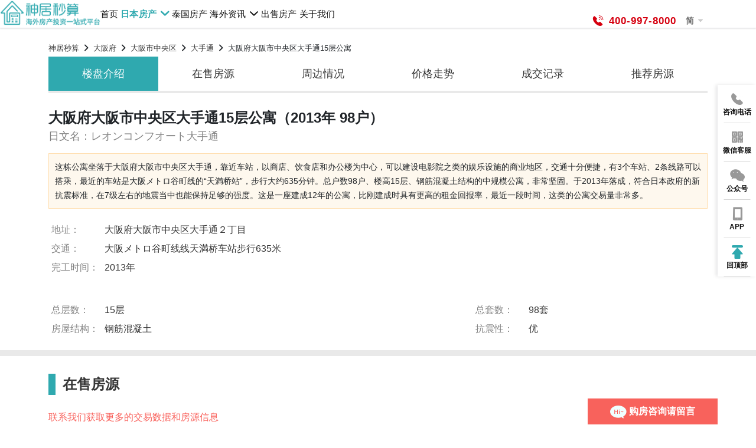

--- FILE ---
content_type: text/html; charset=UTF-8
request_url: https://www.shenjumiaosuan.com/jp/loupan/27/128/012/58aa7716a89be7204b099cfe
body_size: 41032
content:
<!DOCTYPE html>
<html lang="zh-Hans">
  <head>
    <meta http-equiv="Content-Type" content="text/html; charset=utf-8">
    <meta name="author" content="积爱科技（上海）有限公司">
    <meta name="copyright" content="积爱科技（上海）有限公司">
    <title>大阪府大阪市中央区大手通15层公寓（2013年 98户）公寓信息-神居秒算</title>
<meta name="description" content="神居秒算提供大阪府大阪市中央区大手通15层公寓（2013年 98户）基本信息、房价和交易记录等房产投资信息，日本房产投资信息就在神居秒算" />
<meta name="keywords" content="大阪府大阪市中央区大手通15层公寓（2013年 98户）">
<meta name="robots" content="index,follow">
<link rel="canonical" href="http://www.shenjumiaosuan.com/jp/loupan/27/128/012/58aa7716a89be7204b099cfe">
    <meta name="csrf-token" content="mOCaGwgiyn5i2iVIjuDmMWqSDyhJ2jX36fjGwADu" />
    <meta http-equiv="X-UA-Compatible" content="IE=edge" />
    <meta name="viewport" content="width=device-width, initial-scale=1, maximum-scale=1, viewport-fit=cover, user-scalable=no" />
    <meta name="apple-mobile-web-app-capable" content="yes">
    <meta name="format-detection" content="telephone=no" />
    <meta name="apple-touch-fullscreen" content="yes">
    <meta http-equiv="content-language" content="zh-Hans" />
          <link rel="alternate" hreflang="x-default" href="https://www.shenjumiaosuan.com/jp/loupan/27/128/012/58aa7716a89be7204b099cfe">
      <link rel="alternate" hreflang="zh-hans" href="https://www.shenjumiaosuan.com/jp/loupan/27/128/012/58aa7716a89be7204b099cfe">
              <link rel="alternate" hreflang="zh-Hant" href="https://zh.shenjumiaosuan.com/jp/loupan/27/128/012/58aa7716a89be7204b099cfe" />
                    <link rel='shortcut icon' href='/img/fav/favicon.ico' type='image/x-icon'>
      <link rel="apple-touch-icon" sizes="57x57" href="/img/fav/apple-icon-57x57.png">
      <link rel="apple-touch-icon" sizes="60x60" href="/img/fav/apple-icon-60x60.png">
      <link rel="apple-touch-icon" sizes="72x72" href="/img/fav/apple-icon-72x72.png">
      <link rel="apple-touch-icon" sizes="76x76" href="/img/fav/apple-icon-76x76.png">
      <link rel="apple-touch-icon" sizes="114x114" href="/img/fav/apple-icon-114x114.png">
      <link rel="apple-touch-icon" sizes="120x120" href="/img/fav/apple-icon-120x120.png">
      <link rel="apple-touch-icon" sizes="144x144" href="/img/fav/apple-icon-144x144.png">
      <link rel="apple-touch-icon" sizes="152x152" href="/img/fav/apple-icon-152x152.png">
      <link rel="apple-touch-icon" sizes="180x180" href="/img/fav/apple-icon-180x180.png">
      <link rel="icon" type="image/png" sizes="192x192" href="/img/fav/android-icon-192x192.png">
      <link rel="icon" type="image/png" sizes="32x32" href="/img/fav/favicon-32x32.png">
      <link rel="icon" type="image/png" sizes="96x96" href="/img/fav/favicon-96x96.png">
      <link rel="icon" type="image/png" sizes="16x16" href="/img/fav/favicon-16x16.png">
      <link rel="manifest" href="/img/fav/manifest.json">
      <meta property="og:image" content="http://www.shenjumiaosuan.com/img/main/cmn/app_logo.png"/>
      <meta name="msapplication-TileColor" content="#ffffff">
      <meta name="msapplication-TileImage" content="/img/fav/ms-icon-144x144.png">
      <meta name="theme-color" content="#ffffff">
      <meta name="apple-itunes-app" content=""/>
      <!-- include cmn css //-->
<link rel="stylesheet" media="all" preload as="style" href="https://static.shenjumiaosuan.com/css/custom_bootstrap.css?bs=1599555456789">
<link rel="stylesheet" media="all" href="https://static.shenjumiaosuan.com/css/base.css">
<link rel="stylesheet" media="all" preload as="style" href="https://static.shenjumiaosuan.com/css/iconfont.css?bs=1599555456789">
<link rel="stylesheet" media="all" preload as="style" href="https://static.shenjumiaosuan.com/css/main.css?bs=1599555456789">
<!-- // include cmn css -->
    <link rel="stylesheet" media="all" href="https://static.shenjumiaosuan.com/js/lib/nvd3/nv.d3.min.css">
<!-- <script charset="UTF-8" src="https://api-service.navitime.biz/r2300230/v2/map_script?host=www.shenjumiaosuan.com&signature=64a143044d31760b8e4d43e19042d12d5a61c79aaddeb4154a37b7219dbce35c&request_code=i2uWChjt4PVAiv7VAyAV"></script> -->
          <!-- Google Tag Manager -->
      <script>(function(w,d,s,l,i){w[l]=w[l]||[];w[l].push({'gtm.start':
      new Date().getTime(),event:'gtm.js'});var f=d.getElementsByTagName(s)[0],
      j=d.createElement(s),dl=l!='dataLayer'?'&l='+l:'';j.async=true;j.src=
      'https://www.googletagmanager.com/gtm.js?id='+i+dl;f.parentNode.insertBefore(j,f);
      })(window,document,'script','dataLayer','GTM-T5HNZ44');</script>
        <!-- End Google Tag Manager -->
        <!-- START WECHAT SCAN CODE嵌入  -->
      <!-- <script type="text/javascript" src="https://static.shenjumiaosuan.com/js/lib/wxLogin.min.js"></script> -->
      <!-- END WECHAT SCAN CODE嵌入 -->
      <script async src="https://www.googletagmanager.com/gtag/js?id=G-BS9BB50YJ1"></script>
      <script>
        window.dataLayer = window.dataLayer || [];
        function gtag(){dataLayer.push(arguments);}
        gtag('js', new Date());
        gtag('config', 'G-BS9BB50YJ1');
      </script>
        <!-- Global site tag (gtag.js) - Google Ads: 777319260 -->
    <script async src="https://www.googletagmanager.com/gtag/js?id=AW-777319260"></script>
    <script type="text/javascript">
        window.dataLayer = window.dataLayer || [];
        function gtag(){dataLayer.push(arguments);}
        gtag('js', new Date());
        gtag('config', 'AW-777319260');
    </script>
    <!-- <script src="https://cdnjs.cloudflare.com/ajax/libs/crypto-js/3.1.9-1/crypto-js.min.js"></script> -->
    <!-- Criteo site tag -->
              <script type="text/javascript" async src="https://www.recaptcha.net/recaptcha/api.js?render=6Lc0UIQpAAAAAMpHWny7dJsxJCd6bQAyCsM0oEA1"></script>
        <!-- <script type="text/javascript">
        window.criteo_q = window.criteo_q || [];
        window.criteo_q.push(
            { event: "setAccount", account: 111394 },
            { event: "setSiteType", type: "d" },
            { event: "viewHome" }
        );
    </script> -->
  </head>
  <body class="main m-body  estateDetail" require-js="estateDetail" page-name="detail">
    <input type="hidden" name="navitime_cid" value="r2300230">
          <!-- Google Tag Manager (noscript) -->
      <noscript>
        <iframe src="https://www.googletagmanager.com/ns.html?id=GTM-T5HNZ44" height="0" width="0" style="display:none;visibility:hidden"></iframe>
      </noscript>
      <!-- End Google Tag Manager (noscript) -->
            <div class="l-all">
  <header class="header fixed">
    <div class="header_container d-none d-md-flex">
        <div class="header_logo">
            <h2 class="d-none">神居秒算</h2>
            <a href="http://www.shenjumiaosuan.com">
                    
                    <img src="https://dfxus0fkgbwfz.cloudfront.net/img/main/home/zh-logo.png" alt="神居秒算日本房产-神居秒算" />
                            </a>
        </div>
                    <div class="d-none d-md-block">
                <div class="rigthBarPhone">
                    <div class="right_phone"><span class="iconfont icon-tel"></span><p class="phone_num">400-997-8000 </p></div>
                                        <div class="rigthBar">
                        <ul>
                            <li class="rigthBarLanguage d-none d-sm-block">
                                <a href="javascript:void(0)" class="navlink">简<i class="iconfont icon-arrowdown" aria-hidden="true"></i></a>
                                <div class="language">
                                    <a href="https://www.shenjumiaosuan.com/jp/loupan/27/128/012/58aa7716a89be7204b099cfe">简体</a>
                                    <a href="https://zh.shenjumiaosuan.com/jp/loupan/27/128/012/58aa7716a89be7204b099cfe">繁体</a>
                                </div>
                            </li>
                        </ul>
                    </div>
                    <!-- <div class="tel_title">7*24小时咨询服务热线</div> -->
                    <!-- <a class="zhaoshang d-none d-sm-block" href="https://www.shenjumiaosuan.com/zhaoshang" target="_block"><i class="iconfont icon-building-fill"></i>物件掲载はこちら</a> -->
                </div>
            </div>
                <div class="header_nav">
    <ul>
                    <li >
                                    <a href="/" class="navlink">首页</a>
                            </li>
            <li  class="current"  >
                                    <a href="javascript:void(0);" class="navlink">日本房产<i class="iconfont icon-down"></i></a>
                    <div class="subNav">
                        <a href="/jp/xinfang/all" >新房</a>
                        <a href="/jp/maifang/all" >二手房</a>
                        <!-- <a href="/jp/zufang/all" >租房</a> -->
                    </div>
                            </li>
            <li >
                                    <a href="/house/th" class="navlink d-none d-sm-block">泰国房产</a>
                            </li>























            <li >
                                    <a href="javascript:void(0);" class="navlink">海外资讯<i class="iconfont icon-down"></i></a>
                    <div class="subNav">
                        <a href="/news" >新闻百科</a>
                        <a href="/video" >精选视频</a>
                        <!-- <a href="/ask" >市场报告</a> -->
                    </div>
                            </li>
            <li>
                <a class="navlink navlink_zs" href="/lp/sell" target="_block">出售房产</a>
            </li>
            <!-- <li>
                <a class="navlink navlink_zs" href="https://www.shenjumiaosuan.com/zhaoshang" target="_block">物件掲載</a>
            </li> -->
                            <li >
                    <a href="/lp/company" class="navlink nav_company">关于我们</a>
                </li>
                            <li class="d-block d-sm-none">
            <a href="javascript:void(0)" class="navlink">简<i class="iconfont icon-arrowdown" aria-hidden="true"></i></a>
            <div class="subNav language">
                <a href="https://www.shenjumiaosuan.com/jp/loupan/27/128/012/58aa7716a89be7204b099cfe">简</a>
                <a href="https://zh.shenjumiaosuan.com/jp/loupan/27/128/012/58aa7716a89be7204b099cfe">繁</a>
            </div>
        </li>
    </ul>
</div>    </div>
    <div class="d-none d-md-block">
        <div class="fixed_nav">
            <div class="header_logo">
                <a href="http://www.shenjumiaosuan.com">
                                            <img src="https://dfxus0fkgbwfz.cloudfront.net/img/main/home/zh-logo.png" alt="神居秒算日本房产-神居秒算" />
                                    </a>
            </div>
            <div class="">
            <div class="header_nav">
    <ul>
                    <li >
                                    <a href="/" class="navlink">首页</a>
                            </li>
            <li  class="current"  >
                                    <a href="javascript:void(0);" class="navlink">日本房产<i class="iconfont icon-down"></i></a>
                    <div class="subNav">
                        <a href="/jp/xinfang/all" >新房</a>
                        <a href="/jp/maifang/all" >二手房</a>
                        <!-- <a href="/jp/zufang/all" >租房</a> -->
                    </div>
                            </li>
            <li >
                                    <a href="/house/th" class="navlink d-none d-sm-block">泰国房产</a>
                            </li>























            <li >
                                    <a href="javascript:void(0);" class="navlink">海外资讯<i class="iconfont icon-down"></i></a>
                    <div class="subNav">
                        <a href="/news" >新闻百科</a>
                        <a href="/video" >精选视频</a>
                        <!-- <a href="/ask" >市场报告</a> -->
                    </div>
                            </li>
            <li>
                <a class="navlink navlink_zs" href="/lp/sell" target="_block">出售房产</a>
            </li>
            <!-- <li>
                <a class="navlink navlink_zs" href="https://www.shenjumiaosuan.com/zhaoshang" target="_block">物件掲載</a>
            </li> -->
                            <li >
                    <a href="/lp/company" class="navlink nav_company">关于我们</a>
                </li>
                            <li class="d-block d-sm-none">
            <a href="javascript:void(0)" class="navlink">简<i class="iconfont icon-arrowdown" aria-hidden="true"></i></a>
            <div class="subNav language">
                <a href="https://www.shenjumiaosuan.com/jp/loupan/27/128/012/58aa7716a89be7204b099cfe">简</a>
                <a href="https://zh.shenjumiaosuan.com/jp/loupan/27/128/012/58aa7716a89be7204b099cfe">繁</a>
            </div>
        </li>
    </ul>
</div>            <!--                 <a class="zhaoshang d-none d-sm-block" href="https://www.shenjumiaosuan.com/zhaoshang" target="_block"><i class="iconfont icon-building-fill"></i>物件掲载はこちら</a>
             -->
                        </div>
        </div>
    </div>
    <nav class="navbar navbar-default d-block d-md-none">
        <div class="header_logo">
            <a href="http://www.shenjumiaosuan.com">
                <img src="https://dfxus0fkgbwfz.cloudfront.net/img/main/home/zh-logo.png" alt="神居秒算日本房产-神居秒算" />
            </a>
        </div>
            <!-- Brand and toggle get grouped for better mobile display -->
        <div class="navbar-header">
            <a href="tel:400-997-8000" class="tel"><i class="iconfont icon-tel"></i><span class="d-none d-md-block">400-997-8000</span></a>
                        <div class="lang-content">
                <a href="javascript:void(0)" class="navlink">简<i class="iconfont icon-caret-down" aria-hidden="true"></i></a>
                <div class="subNav language">
                    <a href="https://www.shenjumiaosuan.com/jp/loupan/27/128/012/58aa7716a89be7204b099cfe">简体</a>
                    <a href="https://zh.shenjumiaosuan.com/jp/loupan/27/128/012/58aa7716a89be7204b099cfe">繁体</a>
                </div>
            </div>
            <button type="button" class="navbar-toggle collapsed lazyhoverimg" data-bs-toggle="collapse" data-bs-target="#navbar-collapse-1" aria-expanded="false">
                <span class="navbar-toggler-icon"></span>
            </button>
        </div>
        <div class="collapse navbar-collapse" id="navbar-collapse-1">
            <div class="col_content">
                <ul class="navbar-nav">
                    <li ><a href="/"><div class="la_img" data-src="https://dfxus0fkgbwfz.cloudfront.net/img/main/home/tw-nav3.png"></div><div class="item_title">首页</div></a></li>
                    <li ><a href="/jp/maifang/all"><div class="la_img" data-src="https://dfxus0fkgbwfz.cloudfront.net/img/main/home/tw-nav3.png"></div><div class="item_title">日本房产</div></a></li>
                    <!-- <li ><a href="/jp/zufang/all"><div class="la_img" data-src="https://dfxus0fkgbwfz.cloudfront.net/img/main/home/tw-nav3.png"></div><div class="item_title">日本租房</div></a></li> -->
                    <li ><a href="/sp/yimin"><div class="la_img" data-src="https://dfxus0fkgbwfz.cloudfront.net/img/main/home/tw-nav3.png"></div><div class="item_title">日本移民</div></a></li>
                    <li ><a href="/house/th"><div class="la_img" data-src="https://dfxus0fkgbwfz.cloudfront.net/img/main/home/tw-nav3.png"></div><div class="item_title">泰国房产</div></a></li>
                    <li ><a href="/news"><div class="la_img" data-src="https://dfxus0fkgbwfz.cloudfront.net/img/main/home/tw-nav3.png"></div><div class="item_title">新闻百科</div></a></li>
                    <li ><a href="/lp/video"><div class="la_img" data-src="https://dfxus0fkgbwfz.cloudfront.net/img/main/home/tw-nav3.png"></div><div class="item_title">精选视频</div></a></li>
                    <!-- <li ><a href="/zhaoshang"><div class="la_img" data-src="https://dfxus0fkgbwfz.cloudfront.net/img/main/home/tw-nav3.png"></div><div class="item_title">物件掲載</div></a></li> -->
                    <li ><a href="/lp/company"><div class="la_img" data-src="https://dfxus0fkgbwfz.cloudfront.net/img/main/home/tw-nav3.png"></div><div class="item_title">关于我们</div></a></li>
                    <li ><a href="/lp/sell"><div class="la_img" data-src="https://dfxus0fkgbwfz.cloudfront.net/img/main/home/ic_sale.png"></div><div class="item_title">出售房产</div></a></li>
                </ul>
            </div>
        </div>
    </nav>
</header>

  <div class="l-container">
    <!-- include links //-->
    <div class="m-breadcrumb">
        <div class="container clearfix">
            <div class="m-breadcrumb_main">
                <ol itemscope="" itemtype="http://schema.org/BreadcrumbList">
                                            <li itemprop="itemListElement" itemscope="" itemtype="http://schema.org/ListItem">
                                                            <a itemprop="item" href="http://www.shenjumiaosuan.com">
                                <span itemprop="name">
                                                                            神居秒算
                                                                    </span></a>
                                                        <meta itemprop="position" content="0">
                        </li>
                                            <li itemprop="itemListElement" itemscope="" itemtype="http://schema.org/ListItem">
                                                            <a itemprop="item" href="http://www.shenjumiaosuan.com/jp/loupan/27">
                                <span itemprop="name">
                                                                                                                        大阪府
                                                                                                            </span></a>
                                                        <meta itemprop="position" content="1">
                        </li>
                                            <li itemprop="itemListElement" itemscope="" itemtype="http://schema.org/ListItem">
                                                            <a itemprop="item" href="http://www.shenjumiaosuan.com/jp/loupan/27/128">
                                <span itemprop="name">
                                                                                                                        大阪市中央区
                                                                                                            </span></a>
                                                        <meta itemprop="position" content="2">
                        </li>
                                            <li itemprop="itemListElement" itemscope="" itemtype="http://schema.org/ListItem">
                                                            <a itemprop="item" href="http://www.shenjumiaosuan.com/jp/loupan/27/128/012">
                                <span itemprop="name">
                                                                                                                        大手通
                                                                                                            </span></a>
                                                        <meta itemprop="position" content="3">
                        </li>
                                            <li itemprop="itemListElement" itemscope="" itemtype="http://schema.org/ListItem">
                                                            <span itemprop="name">大阪府大阪市中央区大手通15层公寓</span>
                                                        <meta itemprop="position" content="4">
                        </li>
                                    </ol>
            </div>
        </div>
    </div>
<!-- // include links-->    <div class="mansion">
      <section class="room_menu d-none d-sm-block">
        <div class="container">
          <div class="menu">
            <ul class="left">
              <a href="#room_intro" class="anc" offset="60"><li class="active">楼盘介绍</li></a>
              <a href="#room_message" class="anc" offset="60"><li>在售房源</li></a>
              <a href="#room_address" class="anc" offset="60"><li>周边情况</li></a>
              <a href="#room_chart" class="anc" offset="60"><li>价格走势</li></a>
              <a href="#room_deal" class="anc" offset="60"><li>成交记录</li></a>
              <a href="#room_similer" class="anc" offset="60"><li>推荐房源</li></a>
            </ul>
          </div>
        </div>
      </section>
      <section class="room_menu room_menu_fixed display_none d-none d-sm-block">
        <div class="container">
          <div class="menu">
            <ul class="left">
              <a href="#room_intro" class="anc" offset="60"><li class="active">楼盘介绍</li></a>
              <a href="#room_message" class="anc" offset="60"><li>在售房源</li></a>
              <a href="#room_address" class="anc" offset="60"><li>周边情况</li></a>
              <a href="#room_chart" class="anc" offset="60"><li>价格走势</li></a>
              <a href="#room_deal" class="anc" offset="60"><li>成交记录</li></a>
              <a href="#room_similer" class="anc" offset="60"><li>推荐房源</li></a>
            </ul>
            <ul class="right">
              <li class="button"><a href="#home_contact" class="anc" offset="60">买房咨询</a></li>
            </ul>
          </div>
        </div>
      </section>
      <section class="mansion_top" id="room_intro">
        <div class="container">
          <div class="title">
            <h1>大阪府大阪市中央区大手通15层公寓（2013年 98户）</h1>
            <h2>日文名：レオンコンフオート大手通</h2>
          </div>
          <div class="introduction">
            这栋公寓坐落于大阪府大阪市中央区大手通，靠近车站，以商店、饮食店和办公楼为中心，可以建设电影院之类的娱乐设施的商业地区，交通十分便捷，有3个车站、2条线路可以搭乘，最近的车站是大阪メトロ谷町线的“天満桥站”，步行大约635分钟。总户数98户、楼高15层、钢筋混凝土结构的中规模公寓，非常坚固。于2013年落成，符合日本政府的新抗震标准，在7级左右的地震当中也能保持足够的强度。这是一座建成12年的公寓，比刚建成时具有更高的租金回报率，最近一段时间，这类的公寓交易量非常多。
          </div>
          <div class="room_top_cont">
            <div class="room_info_table">
              <div class="block">
                <table>
                  <colgroup>
                    <col width="90px" />
                    <col width="calc(100% - 90px)" />
                  </colgroup>
                  <tbody>
                    <tr>
                      <th>地址：</th>
                      <td>大阪府大阪市中央区大手通２丁目</td>
                    </tr>
                    <tr>
                      <th>交通：</th>
                      <td>大阪メトロ谷町线线天満桥车站步行635米</td>
                    </tr>
                    <tr>
                      <th>完工时间：</th>
                      <td>2013年</td>
                    </tr>
                  </tbody>
                </table>
              </div>
              <div class="block">
                <table>
                  <colgroup>
                    <col width="90px" />
                    <col width="calc(50% - 90px)" />
                    <col width="90px" />
                    <col width="calc(50% - 90px)" />
                  </colgroup>
                  <tbody>
                    <tr>
                      <th>总层数：</th>
                      <td>15层</td>
                      <th>总套数：</th>
                      <td>98套</td>
                    </tr>
                    <tr>
                      <th>房屋结构：</th>
                      <td>钢筋混凝土</td>
                      <th>抗震性：</th>
                      <td>优</td>
                    </tr>
                  </tbody>
                </table>
              </div>
            </div>
            
          </div>
        </div>
      </section>
      <section class="room_info" id="room_message">
        <div class="container">
          <div class="title">在售房源</div>
          <div class="room_info_roomList">
                        <div class="moreInfo">
              <div class="text">联系我们获取更多的交易数据和房源信息</div>
              <div class="contactBtn">
                <a href="#home_contact" class="anc" offset="60"><div class="button">买房咨询</div></a>
                <a href="javascript:void(0)" class="openTelPopUp"><div class="button">电话咨询</div></a>
              </div>
            </div>
          </div>
        </div>
      </section>
      <section class="room_info" id="room_address">
        <div class="container">
          <div class="title">周边情况</div>
          <div class="addressBox">
            <table>
              <tr>
                <th>地址</th>
                <td>大阪府大阪市中央区大手通２丁目</td>
              </tr>
              <tr>
                <th>商圈</th>
                <td>天满桥・谷町四丁目</td>
              </tr>
              <tr>
                <th>交通</th>
                <td>大阪メトロ谷町线线天満桥车站步行635米</td>
              </tr>
            </table>
          </div>
          
        </div>
      </section>
      <!-- room_info -->
      <section class="room_info" id="room_chart">
        <div class="container">
          <div class="title">价格走势</div>
          <div class="chartBox">
            <div class="chartBoxPeriod">
              <ul>
                <li data-period="1">1年</li>
                <li class="is-active" data-period="3">3年</li>
                <li data-period="6">6年</li>
              </ul>
            </div>
            <div id="chartLine">
              <svg></svg>
            </div>
          </div>

          <script type="text/javascript">
              var ChartData1 = [
                  {
                      key: '大阪府',
                      color: '#2ca02c',
                      values: [[1530370800,326949],[1532962800,324423],[1535641200,322165],[1538319600,321476],[1540911600,325015],[1543590000,328328],[1546182000,330339],[1548860400,333481],[1551538800,334208],[1554217200,332966],[1556809200,328997],[1559487600,327032]]
                  },
                  {
                      key: '大阪市中央区',
                      color: '#f9625c',
                      values: [[1530370800,526702],[1532962800,531205],[1535641200,530127],[1538319600,523054],[1540911600,518660],[1543590000,524204],[1546182000,536007],[1548860400,544973],[1551538800,552356],[1554217200,558693],[1556809200,561383],[1559487600,556918]]
                  },
                  {
                      key: '该房源',
                      color: '#4795c7',
                      values: [[1530370800,629933],[1532962800,628101],[1535641200,624656],[1538319600,621218],[1540911600,624464],[1543590000,630920],[1546182000,637825],[1548860400,645261],[1551538800,648860],[1554217200,649418],[1556809200,644986],[1559487600,640741]]
                  }
              ];
              var ChartData3 = [
                  {
                      key: '大阪府',
                      color: '#2ca02c',
                      values: [[1467298800,315038],[1475247600,316411],[1483110000,316313],[1490886000,315975],[1498834800,316310],[1506783600,317584],[1514646000,319122],[1522422000,321306],[1530370800,324032],[1538319600,326655],[1546182000,329567],[1553958000,331366]]
                  },
                  {
                      key: '大阪市中央区',
                      color: '#f9625c',
                      values: [[1467298800,472924],[1475247600,470844],[1483110000,468137],[1490886000,470791],[1498834800,483254],[1506783600,499600],[1514646000,511474],[1522422000,520482],[1530370800,525503],[1538319600,529845],[1546182000,542186],[1553958000,557773]]
                  },
                  {
                      key: '该房源',
                      color: '#4795c7',
                      values: [[1467298800,588442],[1475247600,589511],[1483110000,588403],[1490886000,588914],[1498834800,593861],[1506783600,601455],[1514646000,607784],[1522422000,613933],[1530370800,619360],[1538319600,624406],[1546182000,632724],[1553958000,640741]]
                  }
              ];
              var ChartData6 = [
                  {
                      key: '大阪府',
                      color: '#2ca02c',
                      values: [[1372604400,261467],[1388415600,262976],[1404140400,265550],[1419951600,271668],[1435676400,282755],[1451487600,297891],[1467298800,310691],[1483110000,316387],[1498834800,318383],[1514646000,320761],[1530370800,325046],[1546182000,330566]]
                  },
                  {
                      key: '大阪市中央区',
                      color: '#f9625c',
                      values: [[1372604400,333178],[1388415600,352463],[1404140400,373204],[1419951600,392645],[1435676400,414770],[1451487600,440401],[1467298800,462134],[1483110000,476408],[1498834800,493073],[1514646000,511128],[1530370800,529240],[1546182000,550275]]
                  },
                  {
                      key: '该房源',
                      color: '#4795c7',
                      values: [[1388415600,477646],[1404140400,488825],[1419951600,504166],[1435676400,527036],[1451487600,556538],[1467298800,581508],[1483110000,594351],[1498834800,603239],[1514646000,613150],[1530370800,625585],[1546182000,640741]]
                  }
              ];
              var chartSetting = {
                  start: 250000,
                  end: 650000
              };
          </script>
        </div>
      </section><!-- room_info -->
      <section class="room_info" id="room_deal">
        <div class="container">
          <div class="title">成交记录</div>
          <div class="room_info_deal">
            <div class="cont">
              <table>
                <tr>
                  <th colspan="3" class="caption">买卖记录</th>
                </tr>
                <tr>
                  <th>成交时间</th>
                  <th>成交面积</th>
                  <th>成交价格</th>
                </tr>
                                  <tr>
                    <td>2018年07月</td>
                    <td>30㎡</td>
                    <td>1900万日元</td>
                  </tr>
                                  <tr>
                    <td>2018年06月</td>
                    <td>30㎡</td>
                    <td>1950万日元</td>
                  </tr>
                                  <tr>
                    <td>2018年05月</td>
                    <td>30㎡</td>
                    <td>1950万日元</td>
                  </tr>
                              </table>
            </div>
                          <div class="cont">
                <table>
                  <tr>
                    <th colspan="3" class="caption">出租记录</th>
                  </tr>
                  <tr>
                    <th>签约时间</th>
                    <th>房间面积</th>
                    <th>月租金</th>
                  </tr>
                                      <tr>
                      <td>2019年06月</td>
                      <td>30㎡</td>
                      <td>8.0万日元</td>
                    </tr>
                                      <tr>
                      <td>2019年05月</td>
                      <td>40㎡</td>
                      <td>9.0万日元</td>
                    </tr>
                                      <tr>
                      <td>2019年05月</td>
                      <td>30㎡</td>
                      <td>7.0万日元</td>
                    </tr>
                                  </table>
              </div>
                      </div>
        </div>
      </section><!-- room_info -->
      <section class="room_info" id="room_similer">
        <div class="container">
          <div class="title">推荐房源</div>
          <div class="room_info_roomList room_info_similer">
            <div class="filter">
              <div class="price_filter active_filter">人气房源</div>
              <div class="area_filter">高收益房</div>
              <div class="period_filter">高级公寓</div>
            </div>
            <div class="result">
                              <ul class="result_active">
                                  </ul>
                              <ul class="">
                                      <li>
                      <a href="http://www.shenjumiaosuan.com/jp/maifang/13/122/007/613c5f250cf64c7e93513eb7">
                        <div class="photo" style="background-image:url('https://dfxus0fkgbwfz.cloudfront.net/agent_room/613c5f250cf64c7e93513eb7/1283fca94590a57fe1f1c98222725a0c.jpg?format=auto&width=545&height=360')"><span>60.1万元</span></div>
                        <div class="text">东京都葛饰区亀有投资公寓 1居室</div>
                      </a>
                    </li>
                                      <li>
                      <a href="http://www.shenjumiaosuan.com/jp/maifang/13/112/002/613c5e5f1f937c07163b16a5">
                        <div class="photo" style="background-image:url('https://dfxus0fkgbwfz.cloudfront.net/agent_room/613c5e5f1f937c07163b16a5/89d95b9abde4a931c9279404ad5169f0.jpg?format=auto&width=545&height=360')"><span>52.5万元</span></div>
                        <div class="text">东京都世田谷区池尻投资公寓 1居室</div>
                      </a>
                    </li>
                                  </ul>
                              <ul class="">
                                      <li>
                      <a href="http://www.shenjumiaosuan.com/jp/maifang/13/122/007/613c5f250cf64c7e93513eb7">
                        <div class="photo" style="background-image:url('https://dfxus0fkgbwfz.cloudfront.net/agent_room/613c5f250cf64c7e93513eb7/1283fca94590a57fe1f1c98222725a0c.jpg?format=auto&width=545&height=360')"><span>60.1万元</span></div>
                        <div class="text">东京都葛饰区亀有投资公寓 1居室</div>
                      </a>
                    </li>
                                      <li>
                      <a href="http://www.shenjumiaosuan.com/jp/maifang/13/112/002/613c5e5f1f937c07163b16a5">
                        <div class="photo" style="background-image:url('https://dfxus0fkgbwfz.cloudfront.net/agent_room/613c5e5f1f937c07163b16a5/89d95b9abde4a931c9279404ad5169f0.jpg?format=auto&width=545&height=360')"><span>52.5万元</span></div>
                        <div class="text">东京都世田谷区池尻投资公寓 1居室</div>
                      </a>
                    </li>
                                  </ul>
                          </div>
          </div>
        </div>
      </section><!-- room_info -->
      <!-- 联系我们 -->
<section class="home_contact" id="home_contact" style="display:block">
  <div class="container">
    <div class="home_contact_cont">
              <div class="title center">免费找房</div>
            <!-- <div class="text center">我们竭诚帮您解决任何投资疑问</div> -->
        <form method="post" action="" class="contactForm">
          <div class="form">
            <div class="leftForm">
              <dl>
                <dt>姓名 </dt>
                <dd>
                  <input name="name" placeholder="请输入您的姓名" />
                </dd>
              </dl>
              <dl>
                <dt>电话 
                  <i class="redTxt">*</i>
                </dt>
                <dd>
                  <input type="hidden" name="nation_code" value="+86" />
                  <select name="phoneNationalitySelect" class="phoneNationality d-none d-sm-block">
                    <option value="+86">+86(中国)</option>
                    <option value="+852">+852(中国香港)</option>
                    <option value="+853">+853(中国澳门)</option>
                    <option value="+886">+886(中国台湾)</option>
                    <option value="+81">+81(日本)</option>
                    <option value="+82">+82(韩国)</option>
                    <option value="+60">+60(马来西亚)</option>
                    <option value="+65">+65(新加坡)</option>
                    <option value="+66">+66(泰国)</option>
                    <option value="+61">+61(澳大利亚)</option>
                    <option value="+65">+65(新西兰)</option>
                    <option value="+1">+1(美国)</option>
                    <option value="+1">+1(加拿大)</option>
                    <option value="+44">+44(英国)</option>
                    <option value="+49">+49(德国)</option>
                    <option value="+33">+33(法国)</option>
                    <option value="+34">+34(西班牙)</option>
                    <option value="+39">+39(意大利)</option>
                  </select>
                  <select name="phoneNationalitySelect" class="phoneNationality d-block d-sm-none">
                    <option value="+86">+86</option>
                    <option value="+852">+852</option>
                    <option value="+853">+853</option>
                    <option value="+886">+886</option>
                    <option value="+81">+81</option>
                    <option value="+82">+82</option>
                    <option value="+60">+60</option>
                    <option value="+65">+65</option>
                    <option value="+66">+66</option>
                    <option value="+61">+61</option>
                    <option value="+65">+65</option>
                    <option value="+1">+1</option>
                    <option value="+44">+44</option>
                    <option value="+49">+49</option>
                    <option value="+33">+33</option>
                    <option value="+34">+34</option>
                    <option value="+39">+39</option>
                  </select>
                  <input name="phone" class="phoneNumber" placeholder="请输入您的电话" />
                </dd>
              </dl>
              <!-- 验证码 -->
              <dl>
              
                <dt>验证码
                  <i class="redTxt">*</i>
                </dt>
                <dd>
                  <input type="text" name="verifyCode" placeholder="短信验证码" class="verifyCodeInput" />
                  <div class="verifyCodeBtn"><span class="verifyCodeSubmit">获取验证码</span></div>
                </dd>
              </dl>
              <dl>
                <dt>意向区域 <i class="redTxt">*</i></dt>
                <dd>
                  <div class="dropdown drop-multiple" id="intention">
                      <button class="btn btn-default " data-max-options="3" type="button" id="dropdownMenu2" data-bs-toggle="dropdown" aria-haspopup="true" aria-expanded="true">
                        <span class="value"><span class="filter-option-inner-inner">您的意向区域(可多选)</span></span>
                        <span class="iconfont icon-arrowdown"></span>
                      </button>
                      <ul class="dropdown-menu dropdown-menu-left" aria-labelledby="dropdownMenu2">
                        <li class="dropdown-header">请选择（最多可选3个） <span class="close">确定</span></li>
                        <div class="content">
                                                    <li class="d-item" data-value="13">东京</li>
                                                    <li class="d-item" data-value="27">大阪</li>
                                                    <li class="d-item" data-value="26">京都</li>
                                                    <li class="d-item" data-value="14">神奈川</li>
                                                    <li class="d-item" data-value="40">福冈</li>
                                                    <li class="d-item" data-value="11">埼玉</li>
                                                    <li class="d-item" data-value="12">千叶</li>
                                                    <li class="d-item" data-value="28">神户</li>
                                                    <li class="d-item" data-value="47">冲绳</li>
                                                    <li class="d-item" data-value="01">北海道</li>
                                                    <li class="d-item" data-value="23">名古屋</li>
                                                    <li class="d-item" data-value="43">熊本县</li>
                                                    <li class="d-item" data-value="other">其他</li>
                                                  </div>
                      </ul>
                    </div>
                </dd>
              </dl>
              <dl>
                  <dt>预算 <i class="redTxt">*</i></dt>
                  <dd>
                    <div class="dropdown drop-multiple" id="budget">
                      <button class="btn btn-default " type="button" id="dropdownMenu2" data-bs-toggle="dropdown" aria-haspopup="true" aria-expanded="true">
                        <span class="value"><span class="filter-option-inner-inner">您的购买预算</span></span>
                        <span class="iconfont icon-arrowdown"></span>
                      </button>
                      <ul class="dropdown-menu dropdown-menu-left" aria-labelledby="dropdownMenu2">
                        <div class="content">
                                                    <li class="d-item" data-value="1">不限</li>
                                                    <li class="d-item" data-value="2">1200万日元以内</li>
                                                    <li class="d-item" data-value="3">1200-3000万日元</li>
                                                    <li class="d-item" data-value="4">3000-6000万日元</li>
                                                    <li class="d-item" data-value="5">6000-1亿日元</li>
                                                    <li class="d-item" data-value="6">1亿日元</li>
                                                  </div>
                      </ul>
                    </div>
                  </dd>
              </dl>
              <dl>
                <dt><span>邮箱<i class="redTxt">*</i></span></dt>
                <dd>
                    <input name="email" placeholder="请输入您的邮箱" />
                </dd>
              </dl>
              <dl>
                <dt>微信 </dt>
                <dd>
                  <input name="wechat" placeholder="请输入您的微信号" />
                </dd>
              </dl>
              <dl>
                <dt>Line</dt>
                <dd>
                  <input name="line" placeholder="请输入您的Line" />
                </dd>
              </dl>
              <div class="message contactFormMessage"><i></i><span>非常感谢，我们将会尽快和您取得联系</span></div>
              <div class="agreement">
                <label class="checkbox-container" >
                  <input type="checkbox" name="agreeChecked">
                  <span class="checkmark" style="margin-right: 2px"></span>
                  已阅读并同意《<a style="text-decoration: underline;" class="s_servive">服务协议</a>》与《<a style="text-decoration: underline;" class="s_privacy">隐私保护相关政策</a>》
                </label>
              </div>
              <div class="button"><button type="button" class="submitButton btn btn-form-primary" data-form="middle" data-agl-cvt="5">提  交</button></div>
              <div class="agreement">
              <p class="inquiry_tips inquiry_bottom_tips">为了更好满足您的置业需求，我们将匹配最多5家专业机构为您提案， 请注意接听海外来电<span>（免费接听）</span></p>
              </div>
            </div>
            <div class="rightCons d-none d-sm-block">
                <div class="consTil">电话咨询</div>
                <div></div>
                <div class="consTel">🇨🇳 400-997-8000</div>
                <div class="consTime">
                  <span>工作日：9:00 ~ 20:00</span>
                  <span>双休日：10:00 ~ 18:00</span>
                </div>
                <div class="consQrcode">
                  <div class="lazyimg" data-src="/img/main/cmn/official_code.jpg" data-alt="客服微信二维码-神居秒算"></div>
                  <div class="g_code"><span>关注微信公众号</span></div>
                  <div class="g_code"><span>接收第一手海外资讯</span></div>
                </div>
            </div>
          </div>
      </form>
    </div>
   <!--  <div class="housingResource">
      <div class="housing">
        <div class="selectTitle">
          以下房源符合您的需求，一并垂询：
        </div>
        <div class="selectMsg">
          <select name="citySelect" class="selection">
            <option value="不限" selected>所有城市</option>
            <option value="13">东京</option>
            <option value="14">横滨</option>
            <option value="11">琦玉</option>
            <option value="12">千叶</option>
            <option value="26">京都</option>
            <option value="27">大阪</option>
            <option value="28">神户</option>
            <option value="01">北海道</option>
            <option value="40">福冈</option>
            <option value="23">名古屋</option>
          </select>
          <select name="priceSelect" class="selection">
            <option value="不限" selected>预算不限</option>
            <option value="0">100万以下</option>
            <option value="1">100万～200万</option>
            <option value="2">200万～300万</option>
            <option value="3">300万～400万</option>
            <option value="4">400万～500万</option>
            <option value="5">500万～600万</option>
            <option value="6">600万以上</option>
          </select>
          <select name="purposeSelect" class="selection">
            <option value="不限" selected>用途不限</option>
            <option value="1">自住</option>
            <option value="2">投资</option>
          </select>
        </div>
      </div>
      <div class="homeEstateCont">
        <div class="estateTabWrapper">
          <div class="estateTab active">
          </div>
        </div>
      </div>
    </div> -->
    <div class="rightConsTel d-block d-sm-none">
      <div class="telTitle">电话咨询</div>
      <div class="telContent">
        <div class="phoneNumber">
          <div class="mb-10">🇨🇳</div>
          <div class="mb-10">400-997-8000</div>
          <a class="callBtn orangeBtn" href="tel:4009978000">拨打</a>
        </div>
      </div>
      <div class="telContent">
        <div class="consTime">
          <span>工作日：9:00 ~ 20:00</span>
          <span>双休日：10:00 ~ 18:00</span>
        </div>
        <div class="consQrcode">
          <div class="lazyimg" data-src="/img/main/cmn/official_code.jpg" data-alt="客服微信二维码-神居秒算"></div>
          <div class="g_code"><span>关注微信公众号</span></div>
          <div class="g_code"><span>接收第一手海外资讯</span></div>
        </div>
      </div>
    </div>
    <!-- Start Popup Remmend Room -->
    <div class="popup_module popup_recommend popup_successMessage">
        <div class="popupMain">
            <!-- <div class="popupClose"></div> -->
            <div class="recommendMain">
            <div class="recommendMainRight">
                <i class="iconfont icon-close"></i>
                <div class="rightSuccessMessage">
                    <i class="iconfont icon-success2"></i><span class="successMessage_title">提交成功!！</span><br />根据您的找房条件，为您定制以下专属房源
                </div>
                <div class="reContent">
                    <div class="rightRecommendRoom"></div>
                    <!-- <div class="rightRecommendError"></div> -->
                    <!-- <div class="recommend_mask"></div> -->
                    <div class="btn_content text-center">
                        <button class="rightRecommendBtn submitRecommendButton">一键咨询以上房源</button>
                        <div class="agreement">
                            <div class="inquiry_tips"><p>为了更好满足您的置业需求，我们将匹配最多5家专业机构为您提案， 请注意接听海外来电<span>（免费接听）</span></p></div>
                        </div>
                    </div>
                </div>
            </div>
            </div>
        </div>
    </div>
    <!-- End Popup Remmend Room -->
  </div>
</section>
<!-- 联系我们 -->
      <section class="fixed_contactBtn d-block d-sm-none im_chat">
  <a class="contactItem tel" href="tel:400-997-8000">
    <img src='/img/main/cmn/phone.png'>
    <span class="text">电话</span>
  </a>
  <div class="contactItem mail message"><div class="img-box"><span>买房咨询</span></div></div>

</section><!-- contactBox -->
<section class="popUp_contact" style="display: none">
  <div class="popUp_main">
    <div class="popup_close"><img src="/img/main/detail/fixedCB_ico_close.png" alt="关闭按钮-神居秒算"></div>
    <div class="box">
            <div class="cont">通过电话联系我们<br>了解更多资讯</div>
            <a class="callTel" href="tel:400-997-8000"><img src="/img/main/detail/fixedCB_ico_phone.png" alt="电话ICON-神居秒算">400-997-8000</a>
    </div>
  </div>
</section><!-- contactPopup -->
      <!-- 右侧导航 -->
  <div class="fixed_rightnav">
    <ul>
      <!-- <li class="contactButton">
        <i class="iconfont icon-customer"></i>
        <div>帮我找房</div>
      </li> -->
      <!-- <li class="advImageSmall">
        <i class="iconfont icon-video"></i>
        <div>看直播</div>
      </li> -->
      <li>
        <i class="iconfont icon-tel"></i>
        <div>咨询电话</div>
        <div class="d_pic t_content">
          <div class="d_tel">
          <p>神居秒算服务热线</p>
          <div>400-997-8000</div>
          </div>
        </div>
      </li>
      <li class="lazyhoverimg">
        <i class="iconfont icon-code"></i>
        <div>微信客服</div>
        <div class="d_pic la_img" data-src="https://dfxus0fkgbwfz.cloudfront.net/img/main/home/wechat-qr.png" data-alt="微信客服">
          <p>微信 “扫一扫”</p>
        </div>
      </li>
      <li class="lazyhoverimg">
        <i class="iconfont icon-weixin"></i>
        <div>公众号</div>
        <div class="d_pic la_img" data-src="/img/main/home/rightNav/r_qr.png" data-alt="公众号">
          <p>神居秒算公众号</p>
        </div>
      </li>
      <li class="lazyhoverimg">
        <i class="iconfont icon-phone"></i>
        <div>APP</div>
        <div class="d_pic la_img" data-src="/img/main/home/rightNav/download_QR.png" data-alt="APP">
          <p>扫一扫,下载APP</p>
        </div>
      </li>
      <li class="back_top">
        <i class="iconfont icon-b-top"></i>
        <div>回顶部</div>
      </li>
    </ul>
  </div>
<!-- 右下浮窗联系我们 //-->
<div class="fixed_ContactBanner">
  <div class="contactButton">
          <div class="buttonMain"><img src="/img/main/cmn/icon_hi.png" alt="购房咨询请留言" /> 购房咨询请留言</div>
      </div>
  <div class="floatWindowMain">
    <div class="f_main">
      <div class="floatWindowTitle">
        <div class="slideDownBtn"><i class="iconfont icon-down"></i></div>
        <div class="title">立即为您安排专属置业顾问</div>
        <!-- <div class="text">您好，欢迎留下您的信息。我们会在一个工作日内与您取得联系。神居秒算全体祝您生活愉快。</div> -->
        <!-- <div class="picture"><img src="/img/main/cmn/contactFavForm/icon_contactFavForm_person.png"></div> -->
      </div>
      <div class="floatWindowCont">
        <div class="floatWindowForm">
          <div class="form">
            <dl>
              <dt>您的称呼</dt>
              <dd>
                <input type="text" name="name" placeholder="请输入您的姓名">
              </dd>
            </dl>
            <dl>
              <dt>电话 &nbsp;<i class="redTxt">*</i></dt>
              <dd>
                <input type="hidden" name="nation_code" value="+86">
                <select name="phoneNationalitySelect" class="phoneNationality d-none d-sm-block">
                  <option value="+86">+86(中国)</option>
                    <option value="+852">+852(中国香港)</option>
                    <option value="+853">+853(中国澳门)</option>
                    <option value="+886">+886(中国台湾)</option>
                    <option value="+81">+81(日本)</option>
                    <option value="+82">+82(韩国)</option>
                    <option value="+60">+60(马来西亚)</option>
                    <option value="+65">+65(新加坡)</option>
                    <option value="+66">+66(泰国)</option>
                    <option value="+61">+61(澳大利亚)</option>
                    <option value="+65">+65(新西兰)</option>
                    <option value="+1">+1(美国)</option>
                    <option value="+1">+1(加拿大)</option>
                    <option value="+44">+44(英国)</option>
                    <option value="+49">+49(德国)</option>
                    <option value="+33">+33(法国)</option>
                    <option value="+34">+34(西班牙)</option>
                    <option value="+39">+39(意大利)</option>
                </select>
                <select name="phoneNationalitySelect" class="phoneNationality d-block d-sm-none">
                  <option value="+86">+86</option>
                  <option value="+852">+852</option>
                  <option value="+853">+853</option>
                  <option value="+886">+886</option>
                  <option value="+81">+81</option>
                  <option value="+82">+82</option>
                  <option value="+60">+60</option>
                  <option value="+65">+65</option>
                  <option value="+66">+66</option>
                  <option value="+61">+61</option>
                  <option value="+65">+65</option>
                  <option value="+1">+1</option>
                  <option value="+44">+44</option>
                  <option value="+49">+49</option>
                  <option value="+33">+33</option>
                  <option value="+34">+34</option>
                  <option value="+39">+39</option>
                </select>
                <input name="phone" class="phoneNumber" placeholder="请输入您的电话">
              </dd>
            </dl>
            <!-- 验证码 -->
            <dl class="verifyCode">
              <dt>验证码<i class="redTxt">*</i></dt>
              <dd>
                <input type="text" name="verifyCode" maxlength="4" placeholder="短信验证码" class="verifyCodeInput" />
                <div class="verifyCodeBtn"><span class="verifyCodeSubmit">获取验证码</span></div>
              </dd>
            </dl>
            <dl>
              <dt>意向区域 <i class="redTxt">*</i></dt>
              <dd>
                  <div class="dropdown drop-multiple" id="intention">
                    <button class="btn btn-default " data-max-options="3" type="button" id="dropdownMenu2" data-bs-toggle="dropdown" aria-haspopup="true" aria-expanded="true">
                      <span class="value"><span class="filter-option-inner-inner">您的意向区域(可多选)</span></span>
                      <span class="iconfont icon-arrowdown"></span>
                    </button>
                    <ul class="dropdown-menu dropdown-menu-left" aria-labelledby="dropdownMenu2">
                      <li class="dropdown-header">请选择（最多可选3个） <span class="close">确定</span></li>
                      <div class="content">
                                                <li class="d-item" data-value="13">东京</li>
                                                <li class="d-item" data-value="27">大阪</li>
                                                <li class="d-item" data-value="26">京都</li>
                                                <li class="d-item" data-value="14">神奈川</li>
                                                <li class="d-item" data-value="40">福冈</li>
                                                <li class="d-item" data-value="11">埼玉</li>
                                                <li class="d-item" data-value="12">千叶</li>
                                                <li class="d-item" data-value="28">神户</li>
                                                <li class="d-item" data-value="47">冲绳</li>
                                                <li class="d-item" data-value="01">北海道</li>
                                                <li class="d-item" data-value="23">名古屋</li>
                                                <li class="d-item" data-value="43">熊本县</li>
                                                <li class="d-item" data-value="other">其他</li>
                                              </div>
                    </ul>
                  </div>
              </dd>
            </dl>
            <dl>
                <dt>预算 <i class="redTxt">*</i></dt>
                <dd>
                  <div class="dropdown drop-multiple" id="budget">
                    <button class="btn btn-default " type="button" id="dropdownMenu2" data-bs-toggle="dropdown" aria-haspopup="true" aria-expanded="true">
                      <span class="value"><span class="filter-option-inner-inner">您的购买预算</span></span>
                      <span class="iconfont icon-arrowdown"></span>
                    </button>
                    <ul class="dropdown-menu dropdown-menu-left" aria-labelledby="dropdownMenu2">
                      <div class="content">
                                                <li class="d-item" data-value="1">不限</li>
                                                <li class="d-item" data-value="2">1200万日元以内</li>
                                                <li class="d-item" data-value="3">1200-3000万日元</li>
                                                <li class="d-item" data-value="4">3000-6000万日元</li>
                                                <li class="d-item" data-value="5">6000-1亿日元</li>
                                                <li class="d-item" data-value="6">1亿日元</li>
                                              </div>
                    </ul>
                  </div>
                </dd>
            </dl>
            <dl>
              <dt>邮箱<i class="redTxt">*</i></dt>
              <dd>
                <input name="email" placeholder="请输入您的邮箱" />
              </dd>
            </dl>
            <dl>
              <dt>微信 </dt>
              <dd>
                <input name="wechat" placeholder="请输入您的微信号" />
              </dd>
            </dl>
            <dl>
              <dt>Line</dt>
              <dd>
                <input name="line" placeholder="请输入您的Line" />
              </dd>
            </dl>
            <div class="message contactFormMessage">
              <span>非常感谢，我们将会尽快和您取得联系</span>
            </div>
            <div class="agreement">
              <label class="checkbox-container" >
                <input type="checkbox" name="agreeChecked">
                <span class="checkmark" style="margin-right: 2px"></span>
                已阅读并同意《<a style="text-decoration: underline;" class="s_servive">服务协议</a>》与《<a style="text-decoration: underline;" class="s_privacy">隐私保护相关政策</a>》
              </label>
            </div>
            <div class="floatWindowButton"><button type="button" class="floatWindowFormSubmit">提交咨询</button></div>
            <p class="inquiry_tips">为了更好满足您的置业需求，我们将匹配最多3家专业机构为您提案， 请注意接听海外来电<span>（免费接听）</span></p>
          </div>
        </div>
      </div>
    </div>
  </div>
</div>
<!--  弹出表单 -->
<div class="popup_module popup_contactForm">
  <div class="popupMain">
    <div class="popupClose iconfont icon-close"></div>
    <div class="contactFormWrapper">
  <div class="popupContactForm">
    <div class="title d-none d-sm-block">了解更多详情敬请留言</div>
    <div class="title d-block d-sm-none">联系置业顾问</div>
    <div class="subTitle">联系置业顾问了解具体的购房流程和费用</div>
    <div class="formTable">
      <dl>
        <dt >姓名 
        </dt>
        <dd class="input">
          <input name="name" placeholder="请输入您的姓名" />
        </dd>
        <!-- <dd class="tag">(选填)</dd> -->
      </dl>
      <dl>
        <dt >电话 
          <i class="redTxt">*</i>
        </dt>
        <dd class="input phone">
          <input type="text" name="phone" placeholder="请输入您的电话" />
          <input type="hidden" name="nation_code" value="+86" />
          <select name="phoneNationalitySelect" class="phoneNationality d-none d-sm-block">
            <option value="+86">+86(中国)</option>
            <option value="+852">+852(中国香港)</option>
            <option value="+853">+853(中国澳门)</option>
            <option value="+886">+886(中国台湾)</option>
            <option value="+81">+81(日本)</option>
            <option value="+82">+82(韩国)</option>
            <option value="+60">+60(马来西亚)</option>
            <option value="+65">+65(新加坡)</option>
            <option value="+66">+66(泰国)</option>
            <option value="+61">+61(澳大利亚)</option>
            <option value="+65">+65(新西兰)</option>
            <option value="+1">+1(美国)</option>
            <option value="+1">+1(加拿大)</option>
            <option value="+44">+44(英国)</option>
            <option value="+49">+49(德国)</option>
            <option value="+33">+33(法国)</option>
            <option value="+34">+34(西班牙)</option>
            <option value="+39">+39(意大利)</option>
          </select>
          <select name="phoneNationalitySelect" class="phoneNationality d-block d-sm-none">
            <option value="+86">+86</option>
            <option value="+852">+852</option>
            <option value="+853">+853</option>
            <option value="+886">+886</option>
            <option value="+81">+81</option>
            <option value="+82">+82</option>
            <option value="+60">+60</option>
            <option value="+65">+65</option>
            <option value="+66">+66</option>
            <option value="+61">+61</option>
            <option value="+65">+65</option>
            <option value="+1">+1</option>
            <option value="+44">+44</option>
            <option value="+49">+49</option>
            <option value="+33">+33</option>
            <option value="+34">+34</option>
            <option value="+39">+39</option>
          </select>
        </dd>
      </dl>
      <dl>
        <dt>验证码
          <i class="redTxt">*</i>
        </dt>
        <dd class="input">
          <input type="text" name="verifyCode" maxlength="4" placeholder="短信验证码" class="verifyCodeInput" />
          <div class="verifyCodeBtn"><span class="verifyCodeSubmit">获取验证码</span></div>
        </dd>
      </dl>
      <dl>
        <dt>意向区域<i class="redTxt">*</i></dt>
        <dd class="input select">
        <div class="dropdown drop-multiple" id="intention">
          <button class="btn btn-default " data-max-options="3" type="button" id="dropdownMenu2" data-bs-toggle="dropdown" aria-haspopup="true" aria-expanded="true">
            <span class="value"><span class="filter-option-inner-inner">您的意向区域(可多选)</span></span>
            <span class="iconfont icon-arrowdown"></span>
          </button>
          <ul class="dropdown-menu dropdown-menu-left" aria-labelledby="dropdownMenu2">
            <li class="dropdown-header">请选择（最多可选3个） <span class="close">确定</span></li>
            <div class="content">
                            <li class="d-item" data-value="13">东京</li>
                            <li class="d-item" data-value="27">大阪</li>
                            <li class="d-item" data-value="26">京都</li>
                            <li class="d-item" data-value="14">神奈川</li>
                            <li class="d-item" data-value="40">福冈</li>
                            <li class="d-item" data-value="11">埼玉</li>
                            <li class="d-item" data-value="12">千叶</li>
                            <li class="d-item" data-value="28">神户</li>
                            <li class="d-item" data-value="47">冲绳</li>
                            <li class="d-item" data-value="01">北海道</li>
                            <li class="d-item" data-value="23">名古屋</li>
                            <li class="d-item" data-value="43">熊本县</li>
                            <li class="d-item" data-value="other">其他</li>
                          </div>
          </ul>
        </div>
        </dd>
    </dl>
    <dl>
      <dt>预算<i class="redTxt">*</i></dt>
      <dd class="input select">
        <div class="dropdown drop-multiple" id="budget">
          <button class="btn btn-default " type="button" id="dropdownMenu2" data-bs-toggle="dropdown" aria-haspopup="true" aria-expanded="true">
            <span class="value"><span class="filter-option-inner-inner">您的购买预算</span></span>
            <span class="iconfont icon-arrowdown"></span>
          </button>
          <ul class="dropdown-menu dropdown-menu-left" aria-labelledby="dropdownMenu2">
            <div class="content">
                            <li class="d-item" data-value="1">不限</li>
                            <li class="d-item" data-value="2">1200万日元以内</li>
                            <li class="d-item" data-value="3">1200-3000万日元</li>
                            <li class="d-item" data-value="4">3000-6000万日元</li>
                            <li class="d-item" data-value="5">6000-1亿日元</li>
                            <li class="d-item" data-value="6">1亿日元</li>
                          </div>
          </ul>
        </div>
      </dd>
    </dl>
      <dl>
        <dt>微信 </dt>
        <dd class="input">
          <input name="wechat" placeholder="请输入您的微信号" />
        </dd>
      </dl>
      <dl>
        <dt>Line</dt>
        <dd class="input">
          <input name="line" placeholder="请输入您的Line" />
        </dd>
      </dl>
      <!-- <dl class="noTitle">
        <dd class="input">
          <textarea name="message" placeholder="如您有任何疑问请留言，我们会竭诚帮您解答(选填)"></textarea>
        </dd>
      </dl> -->
    </div>
    <div class="message contactFormMessage" style="padding-top: 4px"><i></i>　</div>
    <input type="hidden" name="room_id" id="room_id" value="" />
    <div class="text-center mt-10 mb-10" style="font-size: 12px;">
      <label class="checkbox-container" >
        <input type="checkbox" name="agreeChecked">
        <span class="checkmark" style="margin-right: 2px"></span>
        已阅读并同意《<a style="text-decoration: underline;" class="s_servive">服务协议</a>》与《<a style="text-decoration: underline;" class="s_privacy">隐私保护相关政策</a>》
      </label> 
    </div>
    <p class="inquiry_tips" style="padding: 0 70px;">为了更好满足您的置业需求，我们将匹配最多5家专业机构为您提案， 请注意接听海外来电<span>（免费接听）</span></p>
    <div class="button text-center">
      <button type="button" class="submit">提  交  咨  询</button>
    </div>
  </div>
</div>
  </div>
</div>
<!-- 发送表单成功弹框 -->
<div class="popup_module popup_successMessage normal">
  <div class="popupMain">
    <i class="iconfont messageCloseIcon icon-close"></i>
    <div class="successMessageMain">
      <div class="successMessage">
        <div class="messageSuccess_icon">
            <i class="iconfont icon-check"></i>
        </div>
        <div class="messageTitle">提交成功!</div>
        <div class="messageText">置业顾问将尽快与您联系，请您注意接听海外、陌生来电</div>
      </div>
              <div class="successQrcode">
          <div class="successQrcode_desc">
            <svg xmlns="http://www.w3.org/2000/svg" width="40" height="41" viewBox="0 0 40 41" fill="none">
              <path d="M32.916 11.6847C33.1201 11.6848 33.3171 11.7597 33.4697 11.8953C33.6222 12.031 33.7196 12.2179 33.7435 12.4206L33.7494 12.5181V20.9464C33.7495 21.1013 33.7061 21.2532 33.6243 21.3847C33.9005 21.6004 34.1281 21.8719 34.2922 22.1815C34.4564 22.4911 34.5533 22.8318 34.5769 23.1814L34.5827 23.3514V30.0181C34.5826 30.1147 34.5657 30.2106 34.5327 30.3014L34.4944 30.3906L33.3327 32.7156V35.4347C33.3327 35.6388 33.2577 35.8358 33.1221 35.9884C32.9865 36.1409 32.7996 36.2383 32.5968 36.2622L32.4994 36.2681H22.916C22.8066 36.2681 22.6982 36.2465 22.5971 36.2046C22.496 36.1628 22.4041 36.1014 22.3268 36.024C22.2494 35.9466 22.188 35.8547 22.1461 35.7536C22.1042 35.6525 22.0827 35.5442 22.0827 35.4347L22.086 35.3614L22.0827 35.2881V32.7147L21.9843 32.5181H19.5827C19.1462 32.5181 18.7173 32.4039 18.3386 32.1867C17.9599 31.9696 17.6447 31.657 17.4244 31.2802C17.204 30.9034 17.0861 30.4755 17.0824 30.039C17.0788 29.6025 17.1895 29.1727 17.4035 28.7922C16.8645 28.4488 16.4776 27.9117 16.3226 27.2916C16.1675 26.6715 16.2562 26.0156 16.5702 25.4589C16.2161 25.233 15.9247 24.9214 15.723 24.5531C15.5213 24.1847 15.4157 23.7714 15.416 23.3514C15.416 22.4656 15.876 21.6881 16.571 21.2439C16.3631 20.8744 16.2525 20.458 16.2498 20.034C16.2471 19.6099 16.3523 19.1922 16.5554 18.82C16.7586 18.4478 17.0531 18.1334 17.4113 17.9064C17.7694 17.6794 18.1794 17.5472 18.6027 17.5222L18.7493 17.5181H19.5827V12.5181C19.5827 12.314 19.6576 12.117 19.7933 11.9644C19.9289 11.8119 20.1158 11.7144 20.3185 11.6906L20.416 11.6847H32.916ZM32.0827 22.5181H27.916C27.7036 22.5183 27.4993 22.5996 27.3449 22.7454C27.1904 22.8912 27.0975 23.0905 27.085 23.3026C27.0726 23.5146 27.1416 23.7234 27.2779 23.8863C27.4142 24.0491 27.6076 24.1538 27.8185 24.1789L27.916 24.1847H29.9993C30.2118 24.185 30.416 24.2663 30.5705 24.4121C30.7249 24.5579 30.8179 24.7572 30.8303 24.9692C30.8428 25.1813 30.7738 25.39 30.6375 25.5529C30.5011 25.7158 30.3078 25.8205 30.0968 25.8456L29.9993 25.8514C29.2258 25.8514 28.4839 26.1587 27.937 26.7057C27.39 27.2527 27.0827 27.9945 27.0827 28.7681C27.0827 29.5416 27.39 30.2835 27.937 30.8305C28.4839 31.3774 29.2258 31.6847 29.9993 31.6847C30.2204 31.6847 30.4323 31.7725 30.5886 31.9288C30.7449 32.0851 30.8327 32.2971 30.8327 32.5181C30.8327 32.7391 30.7449 32.951 30.5886 33.1073C30.4323 33.2636 30.2204 33.3514 29.9993 33.3514C28.9655 33.3528 27.9619 33.0031 27.1527 32.3597C27.0411 32.4414 26.9107 32.4936 26.7735 32.5114L26.666 32.5181H23.7493L23.7485 34.6014H31.6652L31.666 32.5181C31.6661 32.4214 31.6831 32.3256 31.716 32.2347L31.7544 32.1456L32.916 29.8206V23.3514L32.9102 23.2539C32.8863 23.0512 32.7889 22.8643 32.6363 22.7287C32.4838 22.593 32.2868 22.5181 32.0827 22.5181ZM32.0827 13.3514H21.2493V30.8514H25.916C25.596 30.2264 25.416 29.5181 25.416 28.7681C25.416 27.5156 25.9185 26.3806 26.7327 25.5531C26.2534 25.2953 25.8713 24.8883 25.6444 24.3936C25.4175 23.899 25.3582 23.3439 25.4754 22.8125C25.5927 22.2811 25.8802 21.8025 26.2942 21.4493C26.7082 21.0961 27.2261 20.8876 27.7694 20.8556L27.916 20.8514H32.0827V13.3514ZM19.5827 29.1847C19.3703 29.185 19.166 29.2663 19.0115 29.4121C18.8571 29.5579 18.7642 29.7572 18.7517 29.9692C18.7393 30.1813 18.8082 30.39 18.9446 30.5529C19.0809 30.7158 19.2743 30.8205 19.4852 30.8456L19.5827 30.8514V29.1847ZM19.5819 25.8514H18.7493C18.5452 25.8514 18.3482 25.9264 18.1957 26.062C18.0432 26.1976 17.9457 26.3845 17.9219 26.5872L17.916 26.6847C17.916 26.8888 17.991 27.0858 18.1266 27.2384C18.2622 27.3909 18.4491 27.4884 18.6519 27.5122L18.7493 27.5181H19.5827L19.5819 25.8514ZM19.5827 22.5181H17.916C17.7036 22.5183 17.4993 22.5996 17.3449 22.7454C17.1904 22.8912 17.0975 23.0905 17.085 23.3026C17.0726 23.5146 17.1416 23.7234 17.2779 23.8863C17.4142 24.0491 17.6076 24.1538 17.8185 24.1789L17.916 24.1847H19.5827V22.5181ZM19.5827 19.1847H18.7493C18.537 19.185 18.3327 19.2663 18.1782 19.4121C18.0238 19.5579 17.9308 19.7572 17.9184 19.9692C17.9059 20.1813 17.9749 20.39 18.1112 20.5529C18.2476 20.7158 18.4409 20.8205 18.6519 20.8456L18.7493 20.8514H19.5827V19.1847ZM6.24935 12.1014C6.45346 12.1014 6.65046 12.1764 6.80299 12.312C6.95552 12.4476 7.05297 12.6345 7.07685 12.8372L7.08268 12.9347V14.6014H8.74935C8.96175 14.6016 9.16604 14.683 9.32049 14.8288C9.47494 14.9746 9.56788 15.1739 9.58033 15.3859C9.59277 15.5979 9.52379 15.8067 9.38746 15.9696C9.25114 16.1325 9.05776 16.2371 8.84685 16.2622L8.74935 16.2681H6.24935C6.04524 16.268 5.84823 16.1931 5.69571 16.0575C5.54318 15.9218 5.44573 15.7349 5.42185 15.5322L5.41602 15.4347V12.9347C5.41602 12.8253 5.43757 12.7169 5.47945 12.6158C5.52133 12.5147 5.58271 12.4229 5.66009 12.3455C5.73748 12.2681 5.82934 12.2067 5.93045 12.1648C6.03155 12.123 6.13991 12.1014 6.24935 12.1014ZM17.0827 12.1014C17.1921 12.1014 17.3005 12.123 17.4016 12.1648C17.5027 12.2067 17.5946 12.2681 17.6719 12.3455C17.7493 12.4229 17.8107 12.5147 17.8526 12.6158C17.8945 12.7169 17.916 12.8253 17.916 12.9347V15.4347C17.916 15.5442 17.8945 15.6525 17.8526 15.7536C17.8107 15.8547 17.7493 15.9466 17.6719 16.024C17.5946 16.1014 17.5027 16.1628 17.4016 16.2046C17.3005 16.2465 17.1921 16.2681 17.0827 16.2681H14.5827C14.3617 16.2681 14.1497 16.1803 13.9934 16.024C13.8371 15.8677 13.7493 15.6557 13.7493 15.4347C13.7493 15.2137 13.8371 15.0018 13.9934 14.8455C14.1497 14.6892 14.3617 14.6014 14.5827 14.6014H16.2493V12.9347C16.2493 12.8253 16.2709 12.7169 16.3128 12.6158C16.3547 12.5147 16.416 12.4229 16.4934 12.3455C16.5708 12.2681 16.6627 12.2067 16.7638 12.1648C16.8649 12.123 16.9732 12.1014 17.0827 12.1014ZM6.24935 9.18473H16.2493C16.4617 9.18497 16.666 9.2663 16.8205 9.41211C16.9749 9.55791 17.0679 9.75719 17.0803 9.96923C17.0928 10.1813 17.0238 10.39 16.8875 10.5529C16.7511 10.7158 16.5578 10.8205 16.3469 10.8456L16.2493 10.8514H6.24935C6.03695 10.8512 5.83266 10.7698 5.67821 10.624C5.52376 10.4782 5.43082 10.2789 5.41837 10.0669C5.40592 9.85487 5.47491 9.64608 5.61124 9.48321C5.74756 9.32033 5.94094 9.21565 6.15185 9.19057L6.24935 9.18473ZM8.74935 3.76807C8.96175 3.7683 9.16604 3.84963 9.32049 3.99544C9.47494 4.14125 9.56788 4.34053 9.58033 4.55256C9.59277 4.7646 9.52379 4.97338 9.38746 5.13626C9.25114 5.29914 9.05776 5.40381 8.84685 5.4289L8.74935 5.43473H7.08268V7.1014C7.08245 7.3138 7.00112 7.51809 6.85531 7.67254C6.7095 7.82699 6.51022 7.91993 6.29819 7.93238C6.08615 7.94482 5.87737 7.87584 5.71449 7.73951C5.55161 7.60319 5.44693 7.40981 5.42185 7.1989L5.41602 7.1014V4.6014C5.41604 4.39729 5.49098 4.20029 5.62661 4.04776C5.76224 3.89523 5.94914 3.79778 6.15185 3.7739L6.24935 3.76807H8.74935ZM17.0827 3.76807C17.1921 3.76807 17.3005 3.78962 17.4016 3.8315C17.5027 3.87338 17.5946 3.93476 17.6719 4.01214C17.7493 4.08953 17.8107 4.18139 17.8526 4.2825C17.8945 4.3836 17.916 4.49196 17.916 4.6014V7.1014C17.916 7.32241 17.8282 7.53437 17.6719 7.69066C17.5157 7.84694 17.3037 7.93473 17.0827 7.93473C16.8617 7.93473 16.6497 7.84694 16.4934 7.69066C16.3371 7.53437 16.2493 7.32241 16.2493 7.1014V5.43473H14.5827C14.3617 5.43473 14.1497 5.34694 13.9934 5.19066C13.8371 5.03437 13.7493 4.82241 13.7493 4.6014C13.7493 4.38039 13.8371 4.16842 13.9934 4.01214C14.1497 3.85586 14.3617 3.76807 14.5827 3.76807H17.0827Z" fill="#444444"/>
            </svg>
            <div>
              <div class="qrCodeTitle">立即扫码下载APP</div>
              <div class="qrCodeText">手机随时查看日本好房</div>
            </div>
          </div>
          <div class="appDownload qrCode">
            <div class="appDownload_img">
                              <img
                  src="https://dfxus0fkgbwfz.cloudfront.net/img/main/home/downloads/zh-Android-store-download.png"
                  alt="安卓简体" style="margin-bottom: 8px;">
                <img
                  src="https://dfxus0fkgbwfz.cloudfront.net/img/main/home/downloads/zh-ios-store-download.png"
                  alt="ios简体">
                          </div>
            <div class="triangle"></div>
            <div class="qrCodeDiv">
              <div class="qrCodeImage lazyimg lazyimg_loaded" data-src="/img/main/cmn/inquiry_pop.png" data-alt="下载APP"></div>
            </div>
          </div>
        </div>
          </div>
  </div>
</div>

<!-- 非首页弹左下角下载app入口 -->

    <!-- <a href="/pdf/appDownload/appPrivacy.pdf"
       class="app_download" target="_blank"></a> -->














<!-- 首页弹特殊下载app入口 -->
 <!-- include qrcode -->
    </div>
  </div>
  <!-- include footer //-->
<footer class="footer">
  <div class="container p-md-0 p-lg-0">
    <div class="footer_help">
      <div class="f_left">
        <div class="footer_title">神居秒算能为您做什么？</div>
        <p>神居秒算隶属于日本上市不动产集团GA technologies，专为海外投资家提供全球投资、置业、留学、 租房、移居等全流程服务，打破语言及文化差异带来的的障碍，更方便地探寻理想中的海外家园。<br class="d-block d-sm-none"/> 我们拥有专业的海外房产市场分析团队，定期发布专业投资分析报告，助您做出更高效、更精准的投资决策。 </br>神居秒算——开启您的海外置业之旅！</p>
      </div>
              <div class="f_right">
          <ul>
            <li>
              <a href="https://space.bilibili.com/454694564" target="_blank">
                <div class="icon lazyimg" data-src="/img/main/home/footer/bili.png" data-alt="神居-B站">
                  <!-- <img src="/img/main/home/footer/bili.png" alt="神居-icon"> -->
                </div>
                <p>B站</p>
              </a>
            </li>
            <li>
              <a href="https://www.youtube.com/channel/UCPw25qiKznV2X8YrfPP31LQ" target="_blank">
                <div class="icon lazyimg" data-src="/img/main/home/footer/youtube.png" data-alt="神居-YouTube">
                  <!-- <img src="/img/main/home/footer/youtube.png" alt="神居-icon"> -->
                </div>
                <p>YouTube</p>
              </a>
            </li>
            <li class="lazyhoverimg">
              <div class="icon lazyimg" data-src="/img/main/home/footer/xhs.png" data-alt="神居-icon">
              </div>
              <p>小红书 </p>
              <div class="c_modal la_img" data-src="/img/main/home/footer/xhs_code.png" data-alt="神居-小红书">
                <div class="i_title">
                  <p>小红书号：</p>
                  <p>神居秒算房产咨询</p>
                </div>
              </div>
            </li>
            <li class="lazyhoverimg">
              <div class="icon lazyimg" data-src="/img/main/home/footer/tiktok.png" data-alt="神居-抖音">
              </div>
              <p>抖音</p>
              <div class="c_modal la_img" data-src="/img/main/home/footer/tiktok_code.png" data-alt="神居-小红书">
                <div class="i_title">
                  <p>抖音号：</p>
                  <p>神居秒算海外房产</p>
                </div>
              </div>
            </li>
            <li class="lazyhoverimg">
              <div class="icon lazyimg" data-src="/img/main/home/footer/video.png" data-alt="神居-微信视频号">
              </div>
              <p>微信视频号</p>
              <div class="c_modal la_img" data-src="/img/main/home/footer/video_code.png" data-alt="神居-视频号">
                <div class="i_title">
                  <p>视频号：</p>
                  <p>神居秒算海外房产</p>
                </div>
              </div>
            </li>
            <li class="lazyhoverimg">
              <div class="icon lazyimg" data-src="/img/main/home/footer/news.png" data-alt="神居-头条">
                <!-- <img src="/img/main/home/footer/news.png" alt="神居-icon"> -->
              </div>
              <p>头条</p>
              <div class="c_modal la_img" data-src="/img/main/home/footer/news_code.png" data-alt="神居-{ trans('sushi/pages/common.footer.content.scan_attention') }}">
                <div class="i_title">
                  <p class="qr_title">扫码关注：</p>
                  <p>神居秒算房产咨询</p>
                </div>
              </div>
            </li>
          </ul>
        </div>
            <div class="company_content">
        <ul>
            <li>
              <div class="company">上海公司</div>
              <div class="c_info">积爱科技（上海）有限公司</div>
              <div class="c_info"><i class="iconfont icon-address1"></i>地址: 上海市徐汇区漕溪北路398号 汇智大厦1002室</div>
              <div class="c_info"><i class="iconfont icon-email"></i>E-mail：customer@shenjumiaosuan.com</div>
            </li>
            <li>
              <div class="company">日本公司（東京本社）</div>
              <div class="c_info">株式会社神居秒算</div>
              <div class="c_info"><i class="iconfont icon-address1"></i>地址: 東京都港区六本木3-2-1　住友不動産六本木</br>グランドタワー 42F</div>
            </li>
            <li>
              <div class="company"><i class="iconfont icon-footer-phone"></i>全国服务热线</div>
              <div class="c_info">
                <div class="lazyimg" data-src="/img/main/home/footer/tel.png" data-alt="神居-电话"></div>
              </div>
            </li>
          </ul>
      </div>
    </div>
    <div class="footer_info">
      <a href="/privacy" rel="nofollow">隐私保护</a>
      <a href="/copyright" rel="nofollow">版权说明</a>
      <a href="/disclaimer" rel="nofollow">免责声明</a>
      <a href="/service" rel="nofollow">服务协议</a>
    </div>
    <div class="footer_copy">Copyright © 2017-2026 积爱科技（上海）有限公司. All Rights Reserved. <br/></div>
          <div class="footer_icp">经营许可证编号  <a href="https://beian.miit.gov.cn/" target="_blank" style="color: #fff;text-decoration: underline;">沪ICP备2021028462号-4</a></div>
      <div class="footer_icp"><img class="footer_record" src="/img/main/cmn/record_ico.png" alt="">31010402335500号  <a href="http://www.beian.gov.cn/portal/registerSystemInfo?recordcode=31010402335500" target="_blank" style="color: #fff;text-decoration: underline;">沪公网安备 </a>&nbsp;&nbsp;<a href="http://wap.scjgj.sh.gov.cn/businessCheck/verifKey.do?showType=extShow&serial=9031000020200902114821000006279656-SAIC_SHOW_310000-2022012010190851816&signData=MEYCIQDWvPwwsW8eJON621PMMr/WM0EfwPsD02NfL1fURfG19gIhANHopWy7hKPWNdoPZ5n6lUeV8QZTCeLlvLYBvBc7tC6F"><img class="footer_record" src="/img/main/cmn/record.png" alt="record"></a></div>
      </div>
</footer>
<!-- // include footer--></div>
      <!-- include cmn css //-->
<script src="https://static.shenjumiaosuan.com/js/lib/jquery.min.js?bs=1599555456789"></script>
<script src="https://static.shenjumiaosuan.com/js/lib/summernote/bootstrap.js?bs=1599555456789"></script>
<script src="https://static.shenjumiaosuan.com/js/lib/require.js" data-main="https://static.shenjumiaosuan.com/js/app/main/main.js?bs=1599555456789"></script>
<script src="https://static.shenjumiaosuan.com/js/lib/cssua.min.js"></script>
<!-- // include cmn css -->
              <!-- 百度统计 -->
<script>
    var _hmt = _hmt || [];
    (function () {
        var hm = document.createElement("script");
        hm.src = "https://hm.baidu.com/hm.js?8fb5538b47947249569222b3f3c430f1";
        var s = document.getElementsByTagName("script")[0];
        s.parentNode.insertBefore(hm, s);
    })();
</script>
<!-- 百度站长推送 remove code at 2024.05.24 -->
<!-- Facebook Pixel Code -->
    <script>
        !function (f, b, e, v, n, t, s) {
            if (f.fbq) return;
            n = f.fbq = function () {
                n.callMethod ?
                    n.callMethod.apply(n, arguments) : n.queue.push(arguments)
            };
            if (!f._fbq) f._fbq = n;
            n.push = n;
            n.loaded = !0;
            n.version = '2.0';
            n.queue = [];
            t = b.createElement(e);
            t.async = !0;
            t.src = v;
            s = b.getElementsByTagName(e)[0];
            s.parentNode.insertBefore(t, s)
        }(window, document, 'script',
            'https://connect.facebook.net/en_US/fbevents.js');
        fbq('init', '743027629412051');
        fbq('track', 'PageView');
    </script>
    <noscript>
        <img height="1" width="1" src="https://www.facebook.com/tr?id=743027629412051&ev=PageView&noscript=1"/>
    </noscript>
                          <section >
    <div class="agreement_modal service_modal">
        <div class="g_container position-relative">
            <i class="iconfont icon-close position-absolute"></i>
            <div class="static_container">
                <div class="static_cont">
                    <div class="title">服务协议</div>
                    <div class="cont">
        <div class="subtil">一、协议生效条件</div>
        <p>本网站的各项服务的所有权和运作权归积爱科技（上海）有限公司（以下简称“积爱”）。本网站提供的服务将完全按照其发布的章程、服务条款和操作规则严格执行。用户完全完成注册程序，便成为本网站的注册用户，将得到一个密码和帐号，同时此协议即时生效。用户有义务保证密码和帐号的安全。用户对利用该密码和帐号所进行的一切活动负全部责任；因此所衍生的任何损失或损害，本网站无法也不承担任何责任。</p>
      </div>
      <div class="cont">
        <div class="subtil">二、注册义务</div>
        <p>本网站运用自己的操作系统通过国际互联网为用户提供网络服务。同时，用户必须：</p>
        <ul>
          <li>(1) 自行配备上网的所需设备，包括个人电脑、调制解调器或其他必备上网装置；</li>
          <li>(2) 自行负担个人上网所支付的与此服务有关的电话费用、网络费用。</li>
        </ul>
       <p>为了能使用本服务，您同意以下事项：</p>
       <ul>
         <li>(1) 依本服务注册表的提示提供您本人真实、正确、最新及完整的资料；</li>
         <li>(2)  维持更新您个人用户信息，确保其真实、正确、最新及完整。若您提供任何错误、不实、过时或不完整的资料，并为本网站所确知，或者本网站有合理的理由怀疑前述资料为错误、不实、过时或不完整，本网站有权暂停或终止您的帐号，并拒绝您于现在和未来使用本网站全部或部分的服务。</li>
         <li>(3) 您注册的用户名不能侵犯他人合法权益，不能对他人名誉权造成侵犯。本网站有权收回对本网站或者他人合法权益有侵犯嫌疑的帐号。</li>
       </ul>
      </div>

      <div class="cont">
        <div class="subtil">三、隐私制度</div>
        <p>尊重用户个人隐私是本网站的一项基本政策。所以，本网站不会在未经合法用户授权时，公开、编辑或透露其个人信息及保存在本网站中的非公开内容，除非有下列情况：</p>
        <ul>
          <li>(1) 有关法律规定和程序，本网站合法服务程序规定；</li>
          <li>(2) 保持维护本网站的商标所有权和其他合法权益；</li>
          <li>(3) 在紧急情况下竭力维护用户个人和社会大众的隐私安全；</li>
          <li>(4) 与本网站的关联公司和战略合作伙伴分享客户资料，以及其他需要公开、编辑或透露个人信息的情况。</li>
        </ul>
        <p>另外，在以下（包括但不限于）几种情况下，本网站有权使用用户的个人信息：</p>
        <ul>
          <li> (1) 在进行促销、抽奖、捐助等社会或商业活动时，本网站可能会与赞助商共享用户的个人信息，在这些情况下本网站会在发送用户信息之前进行提示，并且用户可以通过不参与来终止传送过程；</li>
          <li>(2) 本网站会通过透露合计用户统计数据，向未来的合作伙伴、广告商及其他第三方以及为了其他合法目的而描述本网站的服务；</li>
          <li>(3) 本网站可以将用户信息与第三方数据匹配；</li>
          <li>(4) 本网站会向用户发送客户订制的信息或者其它本网站认为用户会感兴趣的其他信息。如果用户不希望收到这样的信息，只需在提供个人信息时或其他任何时候告知即可；</li>
          <li>(5) 另外，本网站会采取行业惯用措施保护用户信息的安全，但本网站不能确信或保证任何个人信息的安全性，用户须自己承担风险。比如用户联机公布可被公众访问的个人信息时，用户有可能会收到未经用户同意的信息；本网站的合作伙伴和可通过本网站访问的第三方因特网站点和服务；通过抽奖、促销等活动得知用户个人信息的第三方会进行独立的数据收集工作等活动。本网站对用户及其他任何第三方的上述行为，不承担任何责任。</li>
        </ul>
      </div>
      <div class="cont">
        <div class="subtil">四、用户信息的存储与限制</div>
        <p>本网站不对用户所发布信息的删除或储存失败负责。本网站并不承诺对用户的存储信息进行无限期保留。除非本协议中另有规定，否则本网站不保证服务一定会满足用户的使用要求，也不保证服务不会受中断，对服务的及时性、安全性、准确性也不作担保。本网站有判定用户的行为是否符合本网站服务条款的要求和精神的保留权利，如果用户违背了服务条款的规定，本网站有中断对其提供网络服务的权利。本网站运用自己的操作系统通过国际互联网向用户提供丰富的网上资源，包括各种信息工具、网上论坛、个性化内容等。除非另有明确规定，增强或强化目前服务的任何新功能，包括新产品、栏目，均无条件地适用本服务条款。</p>
      </div>
      <div class="cont">
        <div class="subtil">五、服务条款的修改</div>
        <p>本网站有权在必要时修改服务条款。本网站服务条款一旦发生变动，将会在重要页面上提示所修改的内容。如果不同意所改动的内容，用户可以主动取消获得的网络服务。如果用户继续享用网络服务，则视为接受服务条款的变动。本网站保留随时修改或中断服务而不需照知用户的权利。本网站行使修改或中断服务的权利，不需对用户或第三方负责。</p>     
      </div>
      <div class="cont">
        <div class="subtil">六、拒绝提供担保</div>
        <p>用户对网络服务的使用承担风险。本网站对此不作任何类型的担保，不论是明确的或隐含的，但是不对商业性的隐含担保、特定目的和不违反规定的适当担保作限制。</p>     
      </div>
      <div class="cont">
        <div class="subtil">七、有限责任</div>
        <p>本网站对任何直接、间接、偶然、特殊及继起的损害不负责任，这些损害可能来自：不正当使用网络服务，在网上购买商品或进行同类型服务，在网上进行交易，非法使用网络服务或用户传送的信息有所变动。</p>     
      </div>
      <div class="cont">
        <div class="subtil">八、服务的结束</div>
        <p>用户或本网站可随时根据实际情况中断一项或多项网络服务。本网站不需对任何个人或第三方负责而随时中断服务。用户对后来的条款修改有异议，或对本网站的服务不满，可以行使如下权利：</p>
        <ul>
          <li>(1) 停止使用本网站的网络服务；</li>
          <li>(2) 通告本网站停止对该用户的服务。结束用户服务后，用户使用网络服务的权利马上中止。从那时起，用户没有权利，本网站也没有义务传送任何未处理的信息或未完成的服务给用户或第三方。</li>
        </ul>    
      </div>
      <div class="cont">
        <div class="subtil">九、用户管理</div>
        <p>用户单独承担发布内容的责任。用户对服务的使用是根据所有适用于本网站的国家法律、地方法律和国际法律标准的。</p>
        <p>用户必须遵循：</p>
        <ul>
          <li>(1) 从中国境内向外传输技术性资料时必须符合中国有关法规；</li>
          <li>(2) 使用网络服务不作非法用途；</li>
          <li>(3) 不干扰或混乱网络服务；</li>
          <li>(4) 遵守所有使用网络服务的网络协议、规定、程序和惯例。</li>
          <li>(5) 用户的密码和帐号遭到未授权的使用或发生其他任何安全问题，用户可以立即通知本网站，并且用户在每次连线结束，应结束帐号使用，否则用户可能得不到本网站的安全保护。</li>
          <li>(6) 禁止用户从事以下行为：</li>
          <ul class="innerList">
            <li>1) 上载、张贴、发送或传送任何非法、反动、淫秽、粗俗、猥亵的，胁迫、骚扰、中伤他人、诽谤、侵害他人隐私或诋毁他人名誉或商誉的，种族歧视、危害未成年人或其他不适当的信息或电子邮件，包括但不限于资讯、资料、文字、软件、音乐、照片、图形、信息或其他资料（以下简称内容）。 </li>
            <li>2) 未经本网站许可的广告行为。</li>
            <li>3) 冒充任何人或机构，或以虚伪不实的方式谎称或使人误认为与任何人或任何机构有关。</li>
            <li>4) 伪造标题或以其他方式操控识别资料，使人误认为该内容为本网站所传送。</li>
            <li>5) 上载、张贴、发送电子邮件或以其它方式传送无权传送的内容（例如内部资料、机密资料）。</li>
            <li>6) 上载、张贴、发送电子邮件或以其它方式传送侵犯任何人的专利、商标、著作权、商业秘密或其他专属权利之内容。</li>
            <li>7) 在本网站提供的专供张贴广告的区域之外，上载、张贴、发送电子邮件或以其他方式传送广告函件、促销资料、“垃圾邮件”等。</li>
            <li>8) 上载、张贴、发送电子邮件或以其他方式传送有关干扰、破坏或限制任何计算机软件、硬件或通讯设备功能的软件病毒或其他计算机代码、档案和程序之资料。</li>
            <li>9) 干扰或破坏本服务或与本服务相连的服务器和网络，或不遵守本服务协议之规定。</li>
            <li>10) 故意或非故意违反任何相关的中国法律、法规、规章、条例等其他具有法律效力的规范。</li>
            <li>11) 跟踪或以其他方式骚扰他人。</li>
            <li>12) 其它被本网站视为不适当的行为。<br>
            另外，用户对经由本服务上载、张贴、发送电子邮件或传送的内容负全部责任；对于经由本服务而传送的内容，本网站不保证前述内容的正确性、完整性或品质。用户在接受本服务时，有可能会接触到令人不快、不适当或令人厌恶的内容。在任何情况下，本网站均不对任何内容负责，包括但不限于任何内容发生任何错误或纰漏以及衍生的任何损失或损害。本网站有权（但无义务）自行拒绝或删除经由本服务提供的任何内容。用户使用上述内容，应自行承担风险。 <br>
            本网站有权利在下述情况下，对内容进行保存或披露：<br>
              1) 法律程序所规定；<br>
              2) 本服务条款规定；<br>
              3) 被侵害的第三人提出权利主张；<br>
              4) 为保护本网站、其使用者及社会公众的权利、财产或人身安全；<br>
              5) 其他本网站认为有必要的情况。
            </li>
          </ul>
        </ul>   
      </div>
      <div class="cont">
        <div class="subtil">十、用户的广告宣传</div>
        <p>用户在自己发表的信息中加入宣传资料或参与广告策划，在本网站的免费服务上展示他们的产品，任何这类促销方法，包括运输货物、付款、服务、商业条件、担保及与广告有关的描述都只是在相应的用户和广告销售商之间发生。本网站不承担任何责任，本网站没有义务为这类广告销售负任何一部分的责任。同时，如果该行为未经本网站同意或者对本网站产生利益侵犯，本网站有权利进行删除、屏蔽，以及采取相应的技术、法律手段阻止此类信息的发布。</p>
      </div>
      <div class="cont">
        <div class="subtil">十一、关于用户在本网站的公开使用区域的内容</div>
        <p>“公开使用区域”包括网上论坛、留言版、评论区和其它一般公众可以使用的网络内容区域；用户一旦在本服务公开使用区域张贴内容，即视为用户授予本网站该内容著作权之免费及非独家许可使用权，本网站有权为展示、传播及推广前述张贴的内容之服务目的，对上述内容进行复制、修改、出版。</p>
        <p>由此展示、传播及推广行为所产生的损失或利润，均由本网站承担或享受。本网站有权自主决定是否给予此类用户鼓励或奖励。</p>
        <p>因用户进行上述张贴，而导致任何第三方提出索赔要求或衍生的任何损害或损失，用户须承担全部责任。</p>
        <p>其他访问者或者企业、单位，未经本网站授权，不得对他人张贴在公开使用区域或本服务其他内容进行复制、出售或用作其他商业用途。</p>
      </div>
      <div class="cont">
        <div class="subtil">十二、关于手机服务</div>
        <p>(1) 本网站为用户提供本网站手机短信服务。一旦用户在注册本服务的过程输入自己的手机号码和保护码并完成登记注册程序，则表明用户愿意接受本网站发送的短信，此服务为免信息费服务，本网站不向用户收取任何费用，用户主动发送的短信产生的费用，由用户向移动运营商支付，与本网站无关。若用户通过注册并使用了本网站的收费短信服务，则表示用户同意通过运营商支付信息费给本网站，此服务产生的信息费由运营商代为收取。手机短信服务的具体收费说明见具体服务的相应页面。</p>
        <p>(2) 本网站为用户提供手机上网服务，其站点为(https://www.shenjumiaosuan.com)以及和本网站合作的合作站点。本网站不收取用户任何费用，用户上网产生可能产生的流量费，由用户向运营商支付，与本网站无关。 </p>
        <p>(3) 本网站不承担用户由于手机故障、欠费、丢失、借用或盗用后他人利用手机订购本网站短信息服务而遭受的损失或并非由于本网站的原因而导致的任何其它损失。对于用户出国并使用国际漫游服务但未取消已定制的短信息服务，或者在国际漫游状态下继续使用短信息点播服务，用户应当承担相关所有费用，本网站不承担任何责任。</p>
        <p>(4) 用户自己承担系统受损或资料丢失的所有风险和责任。本网站对于删除和存储数据失败并不负有任何责任。</p>
        <p>(5) 如因本网站的过错，导致用户接收到错误的信息并支付了不应支付的信息费，本网站的全部责任仅限于赔偿用户因错误信息而支付的信息费。</p>
      </div>
      <div class="cont">
        <div class="subtil">十三、关于链接</div>
        <p>本服务可能会提供与其他国际互联网网站或资源进行链接。对于前述网站或资源是否可以利用，本网站不予担保。因使用或依赖上述网站或资源所产生的损失或损害，本网站也不承担任何责任。</p>
      </div>
      <div class="cont">
        <div class="subtil">十四、本网站的知识产权及其他权利</div>
        <p>本网站对本服务及本服务所使用的软件和受知识产权或其他法律保护的资料享有相应的权利；</p>
        <p>经由本服务传送的资讯及内容，受到著作权法、商标法、专利法或其他法律的保护；未经本网站明示授权许可，用户不得进行修改、出租、散布或衍生其他作品，用户本人创作并在公开使用区域张贴的内容除外。</p>
        <p>用户对本服务所使用的软件有非专属性使用权，但自己不得或许可任何第三方复制、修改、出售或衍生产品。</p>
        <p>本网站、本网站设计图样以及其他本网站图样、产品及服务名称，均为积爱所享有的商标，未经积爱事先书面授权，任何人不得使用、复制或用作其他用途。</p>
      </div>
      <div class="cont">
        <div class="subtil">十五、免责声明</div>
        <p>本网站对于本服务包含的或用户经由或从任何与本服务有关的途径所获得的任何内容、信息或广告，不声明或保证其正确性或可靠性；并且对于用户经本服务上的广告、展示而购买、取得的任何产品、信息或资料，本网站不负保证责任。用户自行承担担使用本服务的风险。</p>
        <ul>
          <li>(1) 本网站有权但无义务，改善或更正本服务任何部分之任何疏漏、错误。</li>
          <li>(2) 本网站不保证以下事项（包括但不限于）：</li>
          <ul class="innerList">
            <li>1) 本服务适合用户的使用要求；</li>
            <li>2) 本服务不受干扰，及时、安全、可靠或不出现错误；</li>
            <li>3) 用户经由本服务取得的任何产品、服务或其他材料符合用户的期望；</li>
            <li>4) 用户使用经由本服务下载的或取得的任何资料，其风险自行负担；因该使用而导致用户电脑系统损坏或资料流失，用户应负完全责任；</li>
            <li>5) 对基于以下原因而造成的利润、商业信誉、资料的损失或其他有形或无形损失，本网站不承担任何直接、间接、附带、衍生或惩罚性的赔偿；</li>
            <li>6) 服务使用或无法使用；</li>
            <li>7) 经由本服务购买或取得的任何产品、资料或服务；</li>
            <li>8) 用户资料遭到未授权的使用或修改；</li>
            <li>9) 其他与本服务相关的事宜。</li>
          </ul>
          <li>(3) 用户在浏览网际网路时自行判断使用本网站的检索目录。该检索目录可能会引导用户进入到被认为具有攻击性或不适当的网站，本网站没有义务查看检索目录所列网站的内容，因此，对其正确性、合法性、正当性不负任何责任。</li>
          <li>(4) 用户同意，对于本网站向用户提供的下列产品或者服务的质量缺陷本身及其引发的任何损失，本网站无需承担任何责任：</li>
          <ul>
            <li>1) 本网站向用户免费提供的各项网络服务；</li>
            <li>2) 本网站平台向用户赠送的任何产品或者服务；</li>
            <li>3) 本网站平台向收费网络服务用户附赠的各种产品或者服务。</li>
          </ul>
        </ul>
      </div>
      <div class="cont">
        <div class="subtil">十六、法律</div>
        <p>网络服务条款要与中华人民共和国的法律解释相一致，用户和本网站一致同意服从高等法院所管辖。如发生本网站服务条款与中华人民共和国法律相抵触时，则这些条款将完全按法律规定重新解释，而其它条款则依旧保持对用户产生法律效力和影响。</p>
        <p>在任何情况下，本网站用户不得利用本网站进行违反或可能违反国家法律和法规的言论或行为，否则，本网站可在任何时候不经任何事先通知终止向您提供服务。并且用户对自己的言论或行为负责。</p>
        <p>用户应遵守以下法律及法规：</p>
        <ul>
          <li>(1) 用户同意遵守《中华人民共和国保守国家秘密法》、《中华人民共和国计算机信息系统安全保护条例》、《计算机软件保护条例》、信息产业部2000年10月8日第4次部务会议通过的《互联网电子公告服务管理规定》，以及《互联网新闻信息服务管理规定》等有关计算机及互联网规定的法律和法规、实施办法。在任何情况下，本网站合理地认为用户的行为可能违反上述法律、法规，本网站可以在任何时候，不经事先通知终止向该用户提供服务。</li>
          <li>(2) 用户应了解国际互联网的无国界性，应特别注意遵守当地所有有关的法律和法规。</li>
          <li>(3) 由本网站由积爱科技（上海）有限公司运营。</li>
        </ul>
      </div>
      <hr class="mt-30 mb-30" style="border-top: solid #ccc 2px;" />
      <div class="title">我司关于处理个人信息的规定</div>
      <div class="cont">
        <p>1．个人信息的利用目的</p>
        <ul>
          <li>
            １）关于间接取得，或者以书面以外的形式取得<br/>
            　　(1) 通过电话取得个人信息的管理<br/>
            　　　　·为了对通过咨询取得的信息采取适宜的管理
          </li>
          <li>
            ２）关于从客户本人直接取得的个人信息的管理<br/>
            　　(1) 通过网站咨询表单取得的个人信息的管理<br/>
            　　　　·为了对通过咨询取得的信息采取适宜的管理<br/>
            　　(2) 通过物件页咨询表单取得的个人信息的管理<br/>
            　　　　·为了根据客人的意愿，向房地产中介业者提供中介业务所需的相关客户信息<br/>
            　　　　·为了使客户能更顺利滴进行交易<br/>
            　　　　·为了广告，宣传和市场开拓工作<br/>
            　　　　·为了提供其他我司服务或附属服务<br/>
            　　(3) 通过微信取得的个人信息<br/>
            　　　　·为了根据客人的意愿，向房地产中介业者提供中介业务所需的相关客户信息<br/>
            　　　　·为了使客户能更顺利滴进行交易<br/>
            　　　　·为了广告，宣传和市场开拓工作<br/>
            　　　　·为了提供其他我司服务或附属服务
          </li>
        </ul>
        <p>※如信息有其他指定的利用目的，依照被指定的利用目的</p>
        <p>
          2．关于向第三方提供个人信息<br/>
          　　・将客户的个人信息，在客户希望和同意的基础上，为了达成以上第1项2）（2）和第1项2）（3）的利用目的，通过包括书面，邮寄，电话，电子邮件，网络的方式，提供给客户询问的房地产中介。<br/>
          　　・以上向第三方提供的个人信息是指，姓名，电话号码，邮件，微信号码。
        </p>
        <p>
          3．关于个人信息的委托<br/>
          　　·存在委托处理个人信息的处理事宜的情况。关于委托，为了保证受托方对个人信息采取安全的管理，我司将对受托方进行必要和适宜的监督。
        </p>
        <p>
          4．关于持有个人信息事宜的公告<br/>
          　　·我司接收关于通知个人信息利用目的，提供，内容修正，追加或者删除，利用停止，消除，或者停止给第三方提供个人信息的要求。以下的【个人信息投诉和咨询窗口】负责上述相关事宜。
        </p>
        <p>
          5．关于提供个人信息的的任意性<br/>
          　　·个人信息的提供是任意的。但是如果客户没有提供必要的信息，可能无法做出适当的回复。
        </p>
        <p>
          6．其他<br/>
          　　·为了调查统计我司网站的被利用状况，我司将取得cookie等信息，该行为不取得或利用个人信息。
        </p>
      </div>
      <div class="cont">
        <p>【个人信息投诉和咨询窗口】</p>
        <p>株式会社神居秒算</p>
        <p>个人信息咨询窗口：人事总务担当</p>
        <p>个人信息保护管理者： 开发部长</p>
        <p>メール：customer@shenjumiaosuan.com</p>
      </div>
                    <hr class="mt-30 mb-30" style="border-top: solid #ccc 2px;" />
                    <div class="title">当社における個人情報の取扱いについて</div>
                    <div class="cont">
                        <p>1．個人情報の利用目的</p>
                        <ul>
                        <li>
                            １）間接的に取得するもの、又は書面以外で取得するものについて<br/>
                            　　(1) 電話でお問合せいただいた方の個人情報<br/>
                            　　　　·お問合せに対して適切に対応し管理するため
                        </li>
                        <li>
                            ２）本人から直接書面で取得するものについて<br/>
                            　　(1) お問合せフォームからお送りいただいた個人情報<br/>
                            　　　　·お問合せに対して適切に対応し管理するため<br/>
                            　　(2) 物件お問合せフォームからお送りいただいた個人情報<br/>
                            　　　　·物件へのお問合せに対して適切に対応し、管理するため<br/>
                            　　　　・お客様のご要望に応じて、不動産仲介業者に仲介に必要なお客様の情報を提供するため<br/>
                            　　　　·広告、宣伝、マーケティングのため<br/>
                            　　　　·その他、当社サービスおよびそれに付随するサービスの提供に必要な業務のため<br/>
                            　　(3) WeChatでお送りいただいた個人情報<br/>
                            　　　　·お問い合わせやご質問に対して適切に対応し、管理するため<br/>
                            　　　　・お客様のご要望に応じて、不動産仲介業者に仲介に必要なお客様の情報を提供するため<br/>
                            　　　　·広告、宣伝、マーケティングのため<br/>
                            　　　　·その他、当社サービスおよびそれに付随するサービスの提供に必要な業務のため
                        </li>
                        </ul>
                        <p>※なお、個別に利用目的を明示又は通知する場合には、その利用目的によるものとします。</p>
                        <p>
                        2．個人情報の第三者提供について<br/>
                        　　・お客様の個人情報は、お客様からのご要望・同意に基づき、上記第１項２）(2)及び第１項２）(3)の利用目的を達成するために、書面・郵送・電話・電子メール・インターネットを含む媒体により、お問い合わせいただいた物件を仲介する不動産仲介業者に提供いたします。<br/>
                        　　・上記第三者提供を行う項目は、氏名、電話番号、メールアドレス、WeChat IDです。
                        </p>
                        <p>
                        3．個人情報の委託について<br/>
                        　　·当個人情報の取扱いを委託することがあります。委託にあたっては、委託先における個人情報の安全管理が図られるよう、委託先に対する必要かつ適切な監督を行います。
                        </p>
                        <p>
                        4．保有個人データに関する周知事項について<br/>
                        　　·当個人情報の利用目的の通知、開示、内容の訂正·追加または削除、利用の停止·消去及び第三者への提供の停止（「開示等」といいます。）を受け付けております。開示等の求めは、以下の「個人情報苦情及び相談窓口」で受け付けます。
                        </p>
                        <p>
                        5．個人情報のご提供の任意性について<br/>
                        　　·個人情報のご提供は任意です。ただし、必要な情報のご提供がない場合、最適な回答·対応ができない場合があります。
                        </p>
                        <p>
                        6．その他<br/>
                        　　·当ホームページではご利用状況の統計調査のためクッキー等を用いておりますが、これによる個人情報の取得、利用は行っておりません。
                        </p>
                    </div>
                    <div class="cont">
                        <p>＜個人情報苦情及び相談窓口＞</p>
                        <p>株式会社神居秒算</p>
                        <p>個人情報相談窓口：人事総務担当者</p>
                        <p>個人情報保護管理者： 開発部長</p>
                        <p>メール：customer@shenjumiaosuan.com</p>
                    </div>
                </div>
            </div>
        </div>
    </div>
</section>        <section >
    <div class="agreement_modal privacy_modal">
        <div class="g_container position-relative">
            <i class="iconfont icon-close position-absolute"></i>
            <div class="static_container">
                <div class="static_cont">
                    <div class="title">神居秒算隐私协议</div>
                    <div class="cont">
        <p>您的信任对我们非常重要，我们深知个人信息对您的重要性，我们将按法律法规要求，采取相应安全保护措施，尽力保护您的个人信息安全可控。鉴于此，作为开发并运营神居秒算平台的积爱科技（上海）有限公司（以下简称“积爱科技”或“我们”）制定本《隐私协议》（以下简称“本协议”）视为对用户隐私保护的许诺，并提醒您：   </p>
        <p>需要特别说明的是， 本协议仅适用于神居秒算产品及服务，不适用于其他第三方向您提供的服务。在使用神居秒算产品服务前，请您务必仔细阅读并透彻理解本协议，特别是以粗体/粗体下划线标识的条款，您应重点阅读，在确认充分理解并同意后再开始使用。您的使用行为即视为对本协议的充分理解并同意。 如对本协议内容有任何疑问、意见或建议，您可通过我们所提供的各种联系方式与我们联系。 </p>
      </div>
      <div class="cont">
        <div class="title">第一部分 定义</div>
        <p>1、神居秒算平台： 指域名为shenjumiaosuan.com为主的网页及客户端（包括App、微信小程序或H5页面），客户端适用的终端设备包括但不限于PC、平板电脑、手机等。</p>
        <p>2、神居秒算/我们：包括神居秒算平台的开发者和运营者积爱科技（上海）有限公司（注册地址为中国（上海）自由贸易试验区临港新片区环湖西二路888号C楼）及关联公司<span class="s_underline">株式会社神居秒算（地址为东京都港区六本木3-2-1 住友不动産六本木グランドタワー42F）</span>在内的企业集团。</p>
        <p>3、关联公司：指GA technologies集团公司（株式会社GA technologies）旗下所有公司及其附属、关联公司。</p>
        <p>4、用户/您：访问或使用神居秒算平台所提供的产品/服务的自然人，包括注册用户及未注册用户。</p>
        <p>5、个人信息：以电子或者其他方式记录的与已识别或者可识别的自然人有关的各种信息。</p>
        <p>6、敏感个人信息：一旦泄露、非法提供或滥用可能危害人身和财产安全，极易导致个人名誉、身心健康受到损害或歧视性待遇等的个人信息。本政策中涉及的敏感个人信息包括生物识别、宗教信仰、特定身份、医疗健康、金融账户、行踪轨迹等信息，以及不满十四周岁未成年人的个人信息。</p>
        <p>7、个人信息删除：在实现日常业务功能所涉及的系统中去除个人信息的行为，使其保持不可被检索、访问的状态。</p>
        <p>8、儿童：不满十四周岁的未成年人。</p>
        <p>9、未成年人：不满十八周岁的自然人为未成年人。十六周岁以上的未成年人，以自己的劳动收入为主要生活来源的，视为完全民事行为能力人。</p>
        <p>10、SDK： 指软件工具开发包。</p>
        <p>11、网站分析工具：指网站流量和内容的分析工具，包括但不限于百度统计、Google Analytics。</p>
      </div>
      <div class="cont">
        <div class="title">第二部分 隐私协议</div>
        <p>本协议部分将帮助您了解以下内容： </p>
        <p><a class="s_underline" href="#one">一、我们如何收集和使用您的个人信息</a></p>
        <p><a class="s_underline" href="#two">二、我们如何使用Cookie和同类技术</a></p>
        <p><a class="s_underline" href="#three">三、我们如何共享、转移、委托处理和公开披露您的个人信息</a></p>
        <p><a class="s_underline" href="#four">四、我们如何存储和跨境传输您的个人信息</a></p>
        <p><a class="s_underline" href="#five">五、我们如何保护您的个人信息安全</a></p>
        <p><a class="s_underline" href="#six">六、我们如何保护未成年人的个人信息</a></p>
        <p><a class="s_underline" href="#seven">七、您如何行使您的个人信息权利</a></p>
        <p><a class="s_underline" href="#eight">八、本政策的修订和通知</a></p>
        <p><a class="s_underline" href="#nine">九、如何联系我们</a></p>
      </div>
      <div class="cont">
        <div class="subtil" id="one">一、我们如何收集和使用您的个人信息</div>
        <p>在您使用我们的产品/服务时，您需要/可以选择授权我们收集和使用个人信息的情形包括：</p>
        <p>1、为了向您提供我们产品/服务的基本功能，您需要授权我们收集、使用必要信息的情形。如您拒绝提供前述必要信息，您将无法正常使用我们的产品/服务；</p>
        <p>2、为了向您提供我们产品/服务的附加功能，您可以选择授权我们收集、使用信息的情形。如您拒绝提供前述信息，您将无法正常使用相关附加功能或无法实现我们拟达到的功能效果，但并不会影响您正常使用我们产品/服务的基本功能。</p>
        <p style="padding-top:15px">请您注意，因我们向您提供的产品和服务种类众多，我们将根据您选择使用的具体产品/服务范围，遵循“合理、正当、必要”原则收集和使用您的个人信息。除此之外，您理解并同意，基于向您提供更好的产品和服务的目的，我们可能会不时推出新的或优化后的功能，可能增加或变更收集和使用个人信息的目的、范围和方式。对此，我们将通过更新本政策、弹窗等通知方式另行向您说明收集和使用对应信息的目的、范围和方式，并为您提供同意与否的选项，且在征得您的明示同意后收集、使用对应信息。在此过程中，如您有任何疑问、意见或建议，您可通过本政策第九条提供的联系方式与我们联系。</p>
        <div class="subtil subtil1">（一） 个人信息的<span class="s_underline">收集方式、种类和收集目的</span></div>
        <p>1、帮助您注册成为我们的会员</p>
        <p>当您在注册成为神居秒算会员时，我们会收集您的<span style="font-weight: 600;">用户名、邮箱</span>等个人信息，我们将通过邮箱帮您找回账户密码。如您不愿意注册会员，您仍可以访客身份登录神居秒算平台，但您可能无法使用部分神居秒算产品或服务，例如收藏房源、查看浏览记录等功能。</p>
        <p>2、帮助您登录神居秒算平台</p>
        <p>当您登录神居秒算平台时，我们可能会收集您的我们可能会收集您的<span style="font-weight: 600;">邮箱、密码</span>等个人信息。</p>
        <p>3、实现信息搜索及浏览功能</p>
        <p>我们为您提供信息搜索及浏览功能，这些信息包括但不限于房产资讯、置业指南、活动讯息等。为了向您提供信息内容展示的最优方式以及依法留存网络服务日志，在您进行信息浏览和信息搜索时，我们将可能收集您的使用情况并作为网络日志保存，可能包括：</p>
        <ul>
          <li>（1）服务日志信息：<span style="font-weight: 600;">您输入的搜索关键词信息和点击的链接、您访问服务的日期、时间、时长；</span></li>
          <li>（2）设备相关信息：<span style="font-weight: 600;">设备型号、系统版本号、设备设置、网络设备地址（MAC）址及国际移动设备身份码（IMEI）等设备标识符、设备环境、移动应用列表</span>等软硬件特征信息；</li>
          <li>（3）设备所在位置相关信息：<span style="font-weight: 600;">IP地址、GPS位置</span>等传感器信息。</li>
        </ul>
        <p>4、帮助您完成了解房产信息</p>
        <p>若您在神居秒算平台咨询有关房产相关信息，我们可能会收集您的<span style="font-weight: 600;">姓名、手机号码、邮箱、微信号、Line号码以及您的置业需求</span>等信息，以便为您提供更全面专业的房源详情介绍，<span class="s_underline">以及在神居秒算平台刊载房源信息的不动产公司能够更好地为您进行提案</span>。此外，为了协助您更好地选择心仪房产，我们还可能会收集您的<span style="font-weight: 600;">房源收藏记录、垂询记录</span>等信息。</p>
        <p>5、帮助您预约活动</p>
        <p>当您通过神居秒算平台咨询或预约线上讲座、行业展会或线下沙龙等活动时，我们可能会收集您的<span style="font-weight: 600;">姓名、手机号码、邮箱、微信号、Line账号</span>等信息。</p>
        <p>6、客户服务</p>
        <p>当您与我们联系时，我们可能会收集您的<span style="font-weight: 600;">姓名、手机号码、邮箱、微信号、Line账号</span>，与您的<span style="font-weight: 600;">通信/通话记录和内容</span>，以便与您联系或帮助您解决问题，或记录相关问题的处理方案及结果。此外，为了提供服务及改进服务质量的合理需要，我们可能会邀请您参与问卷调查，并收集您向我们发送的问卷答复信息。</p>
        <p>7、改善和优化产品或服务及保障账号安全</p>
        <p>当您使用我们的产品或服务时，我们可能会收集您使用设备的位置相关信息，例如<span style="font-weight: 600;">IP地址、地理位置信息</span>，访问的浏览器信息、点击和浏览我们产品或服务功能或页面的URL地址及其使用情况，以及当您通过APP使用我们的产品或服务时，包括<span style="font-weight: 600;">国际移动设备身份码（IMEI）、网络设备地址（MAC）、设备型号、系统版本号</span>在内的与您使用设备的软硬件特征和设备环境信息相关的信息，用于统计我们产品的用户数量、分析产品的使用状况、排查崩溃原因、减少崩溃情况，以不断改进我们的产品。上述信息不涉及到您的个人身份等隐私信息。</p>
        <p>8、我们从第三方获得您个人信息的情形<p/>
        <p>我们可能从第三方获取您授权共享的账户信息，并在您同意本政策后将您的第三方账户与您的神居秒算账户绑定，使您可以通过第三方账户直接登录并使用我们的产品或服务。我们会将依据与第三方的约定、对个人信息来源的合法性进行确认后，在符合相关法律和法规规定的前提下，使用您的这些个人信息。</p>
        <p>9、通过获取权限收集的信息</p>
        <p>为向您提供神居秒算产品和服务业务功能，我们可能会调用以下权限并收集您的信息：</p>
        <ul>
          <li>（1）为使您能够正常使用我们的产品和服务，我们会将应用的缓存数据保存到您的设备，例如对用户基本资料数据、图片和日志进行缓存。</li>
          <li>（2）当您需要在APP内拨打我们的客服电话进行沟通时，我们会在获得您的自主选择同意后，获取您的拨打电话权限，以便您与我们的客服人员进行语音沟通。</li>
          <li>（3）为便利基本功能的实现，当您首次使用我们的产品和服务时，我们会在获得您的自主选择同意后，获取您的位置权限，从而自动读取您的地理位置。</li>
          <li>（4）当您使用设备登录我们的产品时，我们可能会获取有关您设备所处本地网络的访问权限，并收集该本地网络中的设备信息（包括硬件型号、生产厂家、设备解码器信息）。</li>
        </ul>
        <p>您可以拒绝提供上述任何一项权限，您拒绝提供仅会使您无法使用该功能，但并不影响您正常使用产品与/或服务的其他功能。您也可以随时在手机系统设置中关闭该授权或者按照本政策第七条“如何行使您的个人信息权力”提供的方式关闭该授权。</p>
      </div>
      <div class="cont">
        <div class="subtil subtil1">（二） 个人信息如何使用</div>
        <p>1、我们会根据本政策的约定，在实现我们的产品或服务功能所必要的范围内，对所收集的个人信息进行使用。</p>
        <p>2、我们可能在必需时向您发出与服务有关的通知。</p>
        <p>3、在收集您的个人信息后，我们可能将通过技术手段对部分数据进行匿名化处理，匿名化处理的信息将无法识别主体。请您了解并同意，在此情况下我们有权使用已经匿名化的信息；并在不透露您个人信息的前提下，我们有权对用户数据库进行分析并予以商业化的利用。</p>
        <p>4、请您注意，您在使用我们的产品或服务时所提供的所有个人信息，除非您删除、通过系统设置或联系我们等方式撤回您的同意，否则将在您使用我们的产品或服务期间持续授权我们使用。在您注销账户时，我们将停止使用并删除您的个人信息。</p>
        <p>5、我们可能会对我们的产品或服务使用情况进行统计，并可能会与公众或第三方共享这些统计信息，以展示我们的产品或服务的整体使用趋势。但这些统计信息不包含您的任何身份识别信息。</p>
        <p>6、当我们要将您的个人信息用于本政策未载明的其它用途时，或基于特定目的收集而来的信息用于其他目的时，我们会根据法律法规要求的形式事先征求您的同意。</p>
        <p>7、我们可能将您的信息用于客户服务、安全防范、诈骗监测、存档和备份等用途，确保我们向您提供的服务的安全性；我们可能使用或整合我们所收集的您的信息，以及我们的合作伙伴取得您授权或依据法律共享的信息，来综合判断您检测及防范安全事件，并依法采取必要的记录、分析、处置措施。</p>
        <p>8、我们可能将您的个人信息用于改进我们的服务。例如，我们可能让您参与有关服务的调查，帮助我们改善现有服务或设计新服务；同时，我们可能将您的信息用于软件更新。</p>
      </div>
      <div class="cont">
        <div class="subtil subtil1">（三） 征得授权同意的例外</div>
        <p>您充分知晓，以下情形中，我们收集、使用个人信息可能无需征得您的授权同意：</p>
        <p>1、与国家安全、国防安全直接相关的；</p>
        <p>2、与公共安全、公共卫生、重大公共利益直接相关的；</p>
        <p>3、与犯罪侦查、起诉、审判和判决执行等直接相关的； </p>
        <p>4、在紧急状况下，出于维护您或其他个人的生命健康和财产安全；</p>
        <p>5、所收集的个人信息是个人信息主体自行向社会公众公开的或其他已经合法公开的个人信息；</p>
        <p>6、从合法公开披露的信息中收集的您的个人信息的，如合法的新闻报道、政府信息公开等渠道；</p>
        <p>7、为订立、履行您作为一方当事人的合同所必需；</p>
        <p>8、用于维护所提供的产品或服务的安全稳定运行所必需的，例如发现、处置产品或服务的故障；</p>
        <p>9、为公共利益实施新闻报道、舆论监督等行为，在合理的范围内处理个人信息；</p>
        <p>10、学术研究机构基于公共利益开展统计或学术研究所必要，且对外提供学术研究或描述的结果时，对结果中所包含的个人信息进行去标识化处理的；</p>
        <p>11、法律法规以及国家标准规定的其他情形。</p>
        <p style="padding-top: 15px;">请知悉，根据适用的法律，若我们对个人信息采取技术措施和其他必要措施进行处理，使得数据接收方无法重新识别特定个人且不能复原，则此类处理后数据的使用无需另行向您通知并征得您的同意。</p>
      </div>
      <div class="cont">
        <div class="subtil" id="two">二、我们如何使用Cookie和同类技术</div>
        <div class="subtil subtil1">（一）Cookie</div>
        <p>为了让您获得更轻松便捷的访问体验，您访问神居秒算平台或使用我们提供的服务时，我们可能会在您的设备终端或系统上存储名为 Cookie的小型数据文件用来识别您的身份，这样可以帮您省去重复输入注册信息的步骤，帮您优化对广告的选择与互动及其帮助判断您的账户安全状态。您可以清除计算机或移动设备上保存的所有 Cookie，您有权接受或拒绝Cookie，如果浏览器自动接受Cookie，您可以根据自己的需要修改浏览器的设置以拒绝Cookie。请注意，如果您选择拒绝Cookie，那么您可能无法更好地体验我们提供的服务。</p>
        <div class="subtil subtil1">（二）其他同类技术</div>
        <p>除 Cookie 外，为监测广告投放效果，我们还会在网站上使用像素标签技术，借助于像素标签，我们可以更好地了解我们投放的广告是否被用户浏览。</p>
      </div>
      <div class="cont">
        <div class="subtil" id="three">三、我们如何共享、转移、委托处理和公开披露您的个人信息</div>
        <div class="subtil subtil1">（一）共享与提供</div>
        <p>1、处理原则</p>
        <p>我们可能会向<span class="s_underline">我们的关联公司</span>和合作伙伴<span class="s_underline">公司</span>等第三方共享您的垂询信息、账户信息、设备信息以及位置信息，以保障为您提供的服务顺利完成。但我们仅会出于合法、正当、必要、特定、诚信、明确的目的共享您的个人信息，并且只会共享提供服务所必要的个人信息。我们将评估第三方收集您的个人信息的合法性、正当性、必要性，同时，要求第三方在您的授权同意范围内处理您的个人信息，采取必要的信息管理措施与技术手段，防止您的个人信息发生泄露、损毁、丢失、篡改等后果。第三方无权将所共享的您的个人信息用于任何其他用途，如要改变个人信息的处理目的、处理方式的，将重新您的授权同意。</p>
        <p>2、单独同意</p>
        <p>除非符合征得授权同意的例外情形（见本政策“一、我们如何收集和使用您的个人信息”），否则我们将会按照法律法规及国家标准的要求，针对除前述情形之外的某些场景下的个人信息的共享与提供，采取合理的方式另外征得您的单独同意。但不论是否需要征得您的单独同意，我们均会以合理的方式向您明示告知具体向您提供所涉产品/服务的第三方供应商信息及其处理您个人信息的目的、方式和种类。具体的单独同意形式，请以具体产品/服务页面为准。</p>
        <p style="padding-top: 15px;">我们仅会在合法、正当、必要的前提下收集、使用您的信息，在您使用我们的产品及/或服务时，我们需要/可能需要收集和使用您的个人信息的场景仅包括： 为实现向您提供我们产品及/或服务的基本功能，您须授权我们收集、使用的必要信息。如您拒绝提供相应的信息，您将无法正常使用我们的产品及/或服务。 </p>
        <p style="padding-top: 15px;">（一） 您充分理解并同意继续使用神居秒算的服务，神居秒算会获取您如下权限：</p>
        <ul>
          <li>1.	获取 <span style="font-weight: 600;">相机权限</span> ，此权限用于AR看房功能；</li>
          <li>2.	获取 <span style="font-weight: 600;">定位权限</span> ，此权限用于AR看房功能；</li>
          <li>3.	获取 <span style="font-weight: 600;">移动设备拨号权限</span>，此权限可让应用调起拨号功能，用于拨打服务热线；  </li>
          <li>4.	获取 您的设备相关信息，包括<span style="font-weight: 600;">设备型号、操作系统版本、用户来源省市</span>。 我们的产品集成友盟+SDK+网站分析工具，友盟 +SDK+网站分析工具 需要收集您的设备<span style="font-weight: 600;">Mac 地址、唯一设备识别码（ IMEI/android ID/IDFA/OPENUDID/GUID、SIM卡IMSI信息）</span>以提供统计分析服务，用于神居秒算的各项优化；</li>
          <li>5.	获取 您登录的<span style="font-weight: 600;">第三方账号的昵称及Uid </span>，此权限用于需要通过App平台账户登录之后才能使用的服务，我们可能会根据您提供的相关信息进行校验您的身份，确保我们是在为您本人提供服务。</li>
        </ul>
        <div class="subtil subtil1">（二） SDK的使用</div>
        <p>为了您能够接收信息推送、在第三方平台登录及分享信息、使用地图服务等服务及功能，我们的应用中会嵌入授权合作伙伴的软件工具开发包（以下简称“SDK”）或类似其他应用程序，我们通过操作系统提供接口调用的方式使用这些SDK，这些第三方软件工具开发包（SDK）的名称、提供方、收集个人信息的目的及类别<a class="s_underline" href="/annexOne" target="_blank">详见附件一</a>。</p>
        <p>我们会对授权合作伙伴的SDK进行严格的安全技术检测和准入控制。我们的合作伙伴无权将所共享的您的个人信息用于任何其他用途，如要改变个人信息的处理目的，则其应再次征求您的授权同意。</p>
        <div class="subtil subtil1">（三） 网站分析工具的使用</div>
        <p>为了保障神居秒算的稳定运行、功能实现，使您能够使用和享受更多的服务及功能，我们的应用中会嵌入第三方网站分析工具，我们接入的相关分析工具的详情说明<a  class="s_underline" href="/annexTwo" target="_blank">详见附件二。</a></p>
        <div class="subtil subtil1">（四） 行业相关人员的使用</div>
        <p>为了神居秒算能够向终端用户提供海外房产投资相关服务，在确保个人隐私不受侵犯的前提下，我们有可能将收集到的信息向以下人员共享：</p>
        <p>1. 海外楼盘开发商或有权代理的房产经纪人</p>
        <p>2. 与置业需求相关的其他服务提供商，例如银行金融机构、移民咨询服务提供商等</p>
        <div class="subtil subtil1">（五）信息转移</div>
        <p>我们不会将您的个人信息转移给任何公司、组织和个人，但以下情况除外：</p>
        <p>1、事先获得您的明确同意或授权；</p>
        <p>2、根据适用的法律法规、法律程序的要求、强制性的行政或司法要求；</p>
        <p>3、在涉及合并、分立、收购、资产转让或类似的交易时，如涉及到个人信息转移，我们会在正式进行信息转移前，向您告知接收信息公司、组织的名称和联系方式，并要求新的持有您个人信息的公司、组织继续受本政策的约束，继续履行原先由我们承担的个人信息处理义务。否则，我们将要求该公司、组织重新向您征求授权同意。</p>
        <div class="subtil subtil1">（六）委托处理</div>
        <p>为了提升信息处理效率，降低信息处理成本或提高信息处理准确性，我们可能会委托有专业技术能力的关联公司或积爱科技以外的外部服务供应商处理您的个人信息。我们会与受托方签署委托处理协议，并要求受托方按照委托处理协议、本政策以及其他任何相关的保密和安全措施来处理个人信息。委托关系不生效、无效或被撤销或者终止时，我们会要求受托方返还、删除您的个人信息(包括但不限于因委托处理获取到的原始信息或副本、摘要等)，不得保留。未经您的授权同意，我们禁止受托方转委托他人处理您的个人信息。</p>
        <div class="subtil subtil1">（七） 其他 </div>
        <p>1、若您提供的信息中含有其他用户的个人信息，在向我们提供这些个人信息前，请您确保您已经取得合法的授权。若其中涉及儿童个人信息的，您需要在提供前征得对应儿童监护人的同意。</p>
        <p>2、若我们将信息用于本协议未载明的其他用途，或者将基于特定目的收集而来的信息用于其他目的，或者我们主动从第三方处获取您的信息，均会事先得到您的同意。 </p>
        <div class="subtil subtil1">（八） 征得授权的例外  </div>
        <p>您充分理解并同意，我们在以下情况下收集、使用您的个人信息无需您的授权，且我们可能不会响应您提出的更正/修改、删除、注销、撤回同意、索取信息的请求： </p>
        <p>1、 与国家安全、国防安全有关的；  </p>
        <p>2、 与公共安全、公共卫生、重大公共利益相关的；  </p>
        <p>3、 与犯罪侦查、起诉、审判和判决执行等司法或行政执法有关的； </p>
        <p>4、 出于维护您或其他人的生命、财产等重大合法权益但又很难取得本人同意的；</p>
        <p>5、 您自行向社会公众公开的个人信息；  </p>
        <p>6、 从合法公开披露的信息中收集个人信息的，如合法的新闻报告、政府信息公开等渠道；  </p>
        <p>7、 根据您签订和履行相关协议或其他书面文书所必需的；  </p>
        <p>8、 用于维护所提供的产品及/或服务的安全稳定运行所必需的；  </p>
        <p>9、 为合法的新闻报道所必需的；  </p>
        <p>10、 法律法规规定的其他情形。</p>
      </div>
      <div class="cont">
        <div class="subtil" id="four">四、我们如何存储您的个人信息</div>
        <div class="subtil subtil1">（一）存储地点</div>
        <p>1、处理原则</p>
        <p>我们会按照法律法规规定，将中华人民共和国境内收集的用户个人信息存储于中国境内。</p>
        <p>2、跨境传输</p>
        <p><span class="s_underline">出于本政策第（一）条所述之目的，我们可能会与神居秒算株式会社（地址为东京都港区六本木3-2-1 住友不动産六本木グランドタワー42F）共同处理您的个人信息，其个人信息的种类、收集方式，以及您的权力行使方法，均与本协议其他相关条款所述一致</span>。如果您的个人信息存储地点从中国境内转移到境外的，我们将严格依照法律的规定执行。</p>
        <p>需要将您的个人信息传输至境外的场景包括：</p>
        <ul>
          <li>（1）获得您的明确授权；</li>
          <li>（2）当营销场景涉及到境外服务提供商时；</li>
          <li>（3）当您通过神居秒算平台进行海外房产或相关业务咨询等个人主动行为；</li>
          <li>（4）法律法规的明确要求。</li>
        </ul>
        <p>除非符合征得授权同意的例外情形（见本政策“一、我们如何收集和使用您的个人信息”），否则我们将会按照法律法规及国家标准的要求，针对除前述情形之外的个人信息跨境传输情形，采取合理的方式另外征得您的单独同意。但不论是否需要征得您的单独同意，我们均会以合理的方式向您明示告知所涉产品/服务的境内外服务商信息及其处理您个人信息的目的、方式和种类。具体的单独同意形式，以具体产品/服务页面为准。</p>
        <p style="padding-top: 15px;">我们将按照法律、行政法规和国家网信主管部门规定（如履行安全评估义务、个人信息保护认证、按照主管部门制定的标准合同与境外接收方签订协议）条件执行，并要求境外机构对所获得的您的个人信息保密并履行相应的个人信息保护义务。</p>
        <div class="subtil subtil1">（二）存储期限</div>
        <p>我们仅在本政策所述目的所必需且最短的期间内，或法律法规要求的时限内保留您的信息。例如，当您使用神居秒算平台的注册功能时，我们需要收集您的手机号，且在您提供后并在您使用该功能期间，我们需要持续为您保留您的手机号，以向您正常提供该功能、保障您的账户和系统安全。在超出上述存储期限后，或在您行使个人信息删除权、注销账户的情况下，我们会对您的个人信息进行删除或匿名化处理。</p>
        <p>但在下列情况下，我们有可能因需符合法律要求，调整个人信息的存储时间：</p>
        <ul>
          <li>（1）为遵守适用的法律法规等有关规定（例如：《电子商务法》规定：商品和服务信息、交易信息保存时间自交易完成之日起不少于三年）；</li>
          <li>（2）为遵守法院判决、裁定或其他法律程序的规定；</li>
          <li>（3）为遵守相关政府机关或法定授权组织的要求；</li>
          <li>（4）为维护社会公共利益，为保护神居秒算平台的用户、我们或我们的关联公司、其他用户或雇员的人身财产安全或其他合法权益所合理必需的用途。</li>
        </ul>
        <div class="subtil subtil1">（三）停止运营</div>
        <p>如我们停止运营神居秒算平台产品或服务，我们将及时停止继续收集您个人信息的活动，将停止运营的通知以逐一送达或公告的形式通知您，对所持有的个人信息进行删除或匿名化处理。</p>
      </div>
      <div class="cont">
        <div class="subtil" id="five">五、我们如何保护您的个人信息安全</div>
        <p>我们非常重视个人信息安全，并采取一切合理可行的措施，保护您的个人信息：</p>
        <p>1、数据安全技术措施</p>
        <p>我们将采取符合业界标准的安全技术和管理措施来防止您的个人信息遭到未经授权访问使用、公开披露、使用、修改、损坏或丢失，包括但不限于：</p>
        <ul>
          <li>（1）采取加密技术对用户个人信息进行加密保存，并通过隔离技术进行隔离；</li>
          <li>（2）设置严格的数据访问权限控制和多重身份认证技术保护个人信息，避免数据被违规使用；</li>
          <li>（3）采取数据访问日志分析技术进行个人信息安全审计。</li>
        </ul>
        <p style="padding-top: 15px">2、我们将尽力确保您发送给我们的任何信息的安全性。</p>
        <p>如果我们的物理、技术、或管理防护设施遭到破坏，信息被非授权访问、公开披露、篡改、或毁坏，导致您的合法权益受损，我们将承担相应的法律责任。</p>
        <p style="padding-top: 15px">3、安全事件处置</p>
        <p>为应对个人信息泄露、损毁和丢失的风险，我们将制定了多项制度并成立了应急响应团队。我们按照安全事件的处置规范，针对不同安全事件启动安全预案，进行止损、分析、定位、制定补救措施、联合相关部门进行溯源和打击。</p>
        <p>在不幸发生个人信息安全事件后，我们将按照法律法规的要求，及时向您告知：安全事件的基本情况和可能的影响、我们已采取或将要采取的处置措施、您可自主防范和降低风险的建议、对您的补救措施等。我们将及时将事件相关情况以邮件、信函、电话、推送通知等方式告知您，难以逐一告知个人信息主体时，我们会采取合理、有效的方式发布公告。同时，我们还将按照监管部门要求，主动上报个人信息安全事件的处置情况。</p>
        <p style="padding-top: 15px">4、如果您发现自己的个人信息泄密或我们存在有安全弱点、可疑安全事件时，尤其是您的账户及密码发生泄露，请您立即通过本政策第九条的联系方式联络我们，以便我们采取相应措施，禁止私自尝试或验证弱点。</p>
        <p style="padding-top: 15px">5、 <span style="font-weight: 600;">请您理解，由于技术的限制以及风险防范的局限，即便我们已经尽量加强安全措施，也无法始终保证个人信息百分之百的安全。您需要了解，您接入我们的服务所用的系统和通讯网络，有可能因我们可控范围外的情况而发生问题。</span></p>
      </div>
      <div class="cont">
        <div class="subtil" id="six"> 六、我们如何保护未成年人的个人信息</div>
        <p>我们建议任何未成年人参加网上活动应事先取得家长或其法定监护人（“监护人”）的同意。我们将根据国家相关法律法规的规定保护未成年人的相关信息。</p>
        <p>我们的服务主要面向成人。未成年人应在他们的父母或监护人的陪同下共同阅读本政策。如果没有父母或监护人的同意，未成年人不得创建自己的用户账号。若您是未成年人的监护人，当您对您所监护的未成年人使用我们的服务或其向我们提供的用户个人信息有任何疑问时，请您及时与我们联系。如果有事实证明未成年人并未取得监护人同意的情况下注册和使用了我们的服务，监护人可以联系神居秒算平台客服，我们会在确认后尽快删除相关未成年人的个人信息。</p>
      </div>
      <div class="cont">
        <div class="subtil" id="seven">七、您如何行使您的个人信息权利</div>
        <div class="subtil subtil1">（一）访问、更新和更正</div>
        <p>我们鼓励您更新和修改您的个人信息以使其更准确有效。您可以通过登陆神居秒算APP-点击“账户资料”的方式访问或者自行修改您的邮箱、手机号码等个人信息。您也可以通过本政策第九条的联系方式与我们取得联系。我们将采取适当的技术手段，尽可能保证您可以访问、更新和更正自己的个人信息或使用我们的服务时提供的其他信息。</p>
        <p>您不得利用基于深度学习、虚拟现实、生成式人工智能等新技术新应用制作、上传、复制、传送、传播虚假新闻信息等法律法规禁止的信息内容，或将合成内容谎称为自然内容。您在发布或传播利用基于深度学习、虚拟现实、生成式人工智能等新技术新应用制作的非真实信息时，应当以显著方式予以标识，否则神居秒算有权对相关内容和账户采取包括但不限于增加标识、限制、封禁等措施。</p>
        <div class="subtil subtil1">（二）改变或撤回您的授权或改变您授权同意的范围</div>
        <p>您可以通过删除信息、关闭设备功能或管理应用权限等方式改变您授权我们继续收集个人信息的范围或撤回您的授权。您也可以通过注销账户的方式，撤回我们继续收集、处理您个人信息的全部授权。</p>
        <p>请您理解，每项服务需要一些必要的个人信息才能得以完成，当您撤回同意或授权后，我们无法继续为您提供撤回同意或授权所对应的服务和功能，也不再处理您相应的个人信息。但您撤回同意或授权的决定，不会影响此前基于您的授权而开展的个人信息处理。</p>
        <p style="padding-top: 15px">如果您想撤回授予给我们的设备权限，您随时可通过以下方式撤回：</p>
        <p>1、当您使用App时，如果您使用的是Android系统，您可以通过APP“设置”功能入口进入“系统权限”界面或在设备本身操作系统中的“设置”中关闭外部存储的读取和写入权限、位置权限、拨打电话权限、读取通话状态和移动网络信息权限、使用呼叫转移权限，改变同意范围或撤回您的授权；如果您使用的是iOS系统，您可以通过设备本身操作系统中的“设置”改变或撤回相应授权。撤回授权后我们将不再使用该等权限。</p>
        <p>2、当您使用小程序时，您可以在小程序界面中管理小程序获得的应用权限，您可以撤回对小程序的应用权限授权。</p>
        <div class="subtil subtil1">（三）删除</div>
        <p>在以下情形中，您可以通过本政策第九条的联系方式向我们提出删除您的个人信息的请求：</p>
        <p>1、如果我们处理您的个人信息的行为违反法律法规；</p>
        <p>2、如果我们收集、使用您的个人信息，却未征得您的同意；</p>
        <p>3、如果我们处理个人信息的行为违反了与您的约定；</p>
        <p>4、如果您不再使用我们的产品或服务；</p>
        <p>5、如果我们不再为您提供产品或服务。</p>
        <div class="subtil subtil1">（四）注销</div>
        <p>您可以通过本政策第九条的联系方式与我们取得联系，并要求注销您的账户。在注销账户之后，我们将停止为您提供产品或服务，并根据您的要求，删除您的个人信息，法律法规另有规定的除外。</p>
        <div class="subtil subtil1">（五）响应您的需求</div>
        <p>为保障安全，在您提出访问、变更、更新、删除、公开、共享您的个人信息或注销您的账户等操作要求时，我们可能要求您以一定方式证明您的身份，我们可能会先要求您验证自己的身份，然后再处理您的请求。在以下情形中，按照法律法规要求，我们可能无法响应您的请求：</p>
        <ul>
          <li>1、与国家安全、国防安全有关的；</li>
          <li>2、与公共安全、公共卫生、重大公共利益有关的；</li>
          <li>3、与犯罪刑事侦查、起诉、审判和执行判决等有关的；</li>
          <li>4、有充分证据表明个人信息主体存在主观恶意或滥用权利的；</li>
          <li>5、响应您的请求将导致您或其他个人、组织的合法权益受到严重损害的；</li>
          <li>6、出于维护您或其他个人的生命、财产等重大合法权益但又很难得到您本人同意的；</li>
          <li>7、与我们履行法律法规规定的义务相关的；</li>
          <li>8、涉及商业秘密的等其他不合理、不合法的请求。</li>
        </ul>
      </div>
      <div class="cont">
        <div class="subtil" id="eight">八、本政策的适用范围、修订和通知</div>
        <p>如我们在本政策序言部分所述，本政策适用于神居秒算平台中的相关产品和服务。您可能通过神居秒算平台中的链接跳转至我们第三方合作伙伴或关联公司运营的其他产品或服务，这些产品或服务可能会通过其另行设置的个人信息保护政策向您说明收集和使用您个人信息的情况并据此处理您的个人信息。</p>
        <p style="padding-top: 15px;">需要特别说明的是，本政策不适用于任何第三方提供的服务。例如您通过神居秒算平台跳转的第三方服务或网站。我们会在与这些第三方开展合作过程中尽最大努力督促其对保护您的个人信息，但您理解这些服务由第三方独立向您提供，第三方将依照其个人信息保护政策或用户协议单独对您的个人信息处理承担责任。</p>
        <p style="padding-top: 15px;">请您理解，我们可能会适时修订本政策，我们将标注本政策最近更新的日期，并经公示后生效。未经您明确同意，我们不会削减您按照本政策所应享有的权利。对于重大变更，我们还会提供更为显著的通知（例如，在软件改版或升级、或您重新登录时，以弹窗形式对您进行及时通知）。若您不同意我们对本政策做出的任何修改，您可以选择停止使用我们的服务；如您主动勾选、点击同意或其他主动的意思表示确认修订后的个人信息保护政策，并继续使用我们的服务的，则视为接受经修订的个人信息保护政策的约束。请您经常回访本政策，以阅读最新版本。</p>
        <p style="padding-top: 15px; font-weight: 600;">本政策所指的重大变更包括但不限于：</p>
        <ul>
          <li>1、我们的服务模式发生重大变化。如处理个人信息的目的、处理的个人信息类型、个人信息的使用方式等；</li>
          <li>2、我们在所有权结构、组织架构等方面发生重大变化。如业务调整、破产并购等引起的所有者变更等；</li>
          <li>3、个人信息共享、转移或公开披露的主要对象发生变化；</li>
          <li>4、您参与个人信息处理方面的权利及其行使方式发生重大变化；</li>
          <li>5、我们负责处理个人信息安全的责任部门、联络方式及投诉渠道发生变化时；</li>
          <li>6、个人信息安全影响评估报告表明存在高风险时。</li>
        </ul>
      </div>
      <div class="cont">
        <div class="subtil" id="nine">九、如何联系我们</div>
        <p>积爱科技（上海）有限公司为神居秒算平台的运营主体，注册地址为中国（上海）自由贸易试验区临港新片区环湖西二路888号C楼。如果您对我们的个人信息保护政策及对您个人信息的处理有任何要求、疑问、意见、建议或投诉，您可以发送邮件至我们的客服邮箱customer@shenjumiaosuan.com，或拨打我们的客服电话（4009978000）等多种方式与我们联系。
        在一般情况下，我们会在验证您身份后的15个工作日内对您的请求予以答复。但由于材料审核、业务核对、操作流程等原因，对您请求的处理最终完成时间可能会长于上述时限。如果您对我们的回复不满意，特别是我们的个人信息处理行为损害了您的合法权益，您还可以向网信、电信、公安及工商等监管部门进行投诉或举报；或向具有管辖权的法院提起诉讼。我们希望您在向政府或法院投诉或起诉前，可以与我们进行友好协商，欢迎并感谢您对我们的监督和建议。</p>
        <p style="padding-top: 15px;">本协议的最终解释权归积爱科技（上海）有限公司所有。</p>
        <p style="padding-top: 15px;">最近更新日期：2022年4月18日</p>
      </div>
                </div>
            </div>
        </div>
    </div>
</section>            <!--       <section>
      <input name="advPopupInput" hidden home="" value=""></input>
    <div class="advPopupBg">
      <div class="advPopupContainer">
        <img class="advImageBig" src="https://static.shenjumiaosuan.com/img/main/advPopup/popup-big.png" alt="">
        <i class="iconfont advClose icon-close"></i>
      </div>
    </div>
  </section>       -->
      <script type="text/javascript" >
        var arr = ['m-bottomLinks', 'm-breadcrumb', 'fixed_appTip', 'shareItem', 'header']
        var footer = document.getElementsByTagName('footer');
        var by = document.getElementsByClassName('m-body');
        if(window.isAppOpen) {
            for (var i = 0; i < arr.length; i++) {
                var el = document.getElementsByClassName(arr[i]);
                el[0] && (el[0].style.display = 'none');
            } 
            footer[0] && (footer[0].style.display = 'none');
            by[0] && (by[0].classList.remove('header_fixed')); 
        } else {
            by[0] && (by[0].classList.add('header_fixed'));
        }
      </script>
  </body>
</html>


--- FILE ---
content_type: text/html; charset=utf-8
request_url: https://www.shenjumiaosuan.com/js/app/main/templates/popupRecommendRoom.html?bs=1599555456789
body_size: 469
content:
<!-- 联系我们popup推荐房源-->
<ul class="can-scroll">
  <input type="hidden" name="inquiry_id" value="<%= inputPayLoad.inquiry_id %>">
  <% _.forEach(recommendationData, function(item, index) { %>
  <li>
    <div class="left">
      <div class="photo" style="background-image:url(<%= item.cover + '?format=auto&width=380&height=180'%>)"></div>
      <input type="hidden" name="recommend_estate_id" value="<%= item.id %>">
    </div>
    <div class="right">
      <div class="cont">
        <div class="title"><%= item.title %></div>
        <div class="baseInfo"><%= item.square %> | <%= item.layout %> | <%= item.built_at %></div>
        <div class="traffic"><i class="iconfont icon-station"></i><%= item.traffic %></div>
        <div class="price">
          <span class="cny"><%= item.price.jpy %></span>
          <span class="jpy">¥<%= item.price.cny %></span>
        </div>
        <!-- <div class="agentInfo"><div class="company"><img src="<%= item.company.logo %>" alt=""></div><div class="name"><%= item.company.name %></div></div> -->
      </div>
    </div>
  </li>
  <% }) %>  
</ul>



--- FILE ---
content_type: text/html; charset=utf-8
request_url: https://www.shenjumiaosuan.com/js/app/main/templates/hotHouse.html?bs=1599555456789
body_size: 580
content:
<!-- 热销二手房 -->
<% if (houstData && houstData.length) { %>
    <div class="videoTab videoTab1 active_video">
        <% _.forEach(houstData, function(item) { %>
            <div class="videoTabItem1">
                <a href="<%= item.detail_url %>" target="_blank">
                    <div class="itemTop">
                        <div class="itemTopPhoto">
                            <div class="lazyimg video_pic" 
                                data-src="<%= item.thumbnail %>?format=auto&width=315&height=160"
                                alt="<%= item.building_name %>"></div>
                            <div class="e-type">
                                <span><%= item.type_name %></span>
                                <% if (item['reduction'] && item['reduction'] === true) { %>
                                    <span class="price_offer"><p class="lazyimg" data-src="<%= translations[5] %>"></p><%= translations[4] %></span>
                                <% } %>
                                <% _.forEach(item.tags, function(tag) { %>
                                    <span class="keywords"><%= tag.text %></span>
                                <% }) %>
                            </div>
                        </div>
                    </div>
                    <div class="video_info">
                        <p class="itemDesc"><%= item.building_name %></p>
                        <div class="e-price">
                            <p><%= item.price.yen %></p>
                            <span>￥<%= item.price.yuan %></span>
                        </div>
                        <div class="item-bottom">
                            <%= item.layout || '-' %> | 
                            <%= item.usable_area ? item.usable_area + '㎡' : '-' %>
                        </div>
                        <div class="built">
                            <%= item.built_year %><%= item.built_month %>（<%= item.built_ym || '-'%>）
                        </div>
                        <p class="address"><%= item.traffic %></p>
                    </div>
                </a>
            </div>
        <% }) %>
    </div>
<% } %>

--- FILE ---
content_type: text/html; charset=utf-8
request_url: https://www.shenjumiaosuan.com/js/app/main/templates/hotVideo.html?bs=1599555456789
body_size: 432
content:
<!-- 精选视频 -->
<% if (hotVedioData && hotVedioData.length) { %>
  <% _.forEach(hotVedioData, function(item, index) { %>
    <div class="videoTabItem videoTabItem_home">
      <a href="<%= 'lp/video/detail/'+item._id %>" target="_blank">
        <div class="itemTop">
          <div class="itemTopPhoto">
            <% if(index === 0) { %>
              <div class="lazyimg video_pic" data-alt="" data-src="<%= item.cover %>"></div>
            <% } else { %>
              <div class="lazyimg video_pic" data-alt="" data-src="<%= item.cover %>?format=auto&width=500&height=282"></div>
            <% } %>
            
            <div class="play_btn">
              <i class="iconfont icon-play"></i>
            </div>
          </div>
        </div>
        
        <div class="video_info">
          <p class="itemDesc"><%= item.title %></p>
          <div class="item-bottom">
            <div class="video_date"><%= item.created_at %></div>
            <div class="play_count">
              <i class="iconfont icon-eye"></i>
              <%= item.custom_view_counts + item.real_view_counts %><span>人已观看</span>
            </div>
          </div>
        </div>
      </a>
    </div>
  <% }) %>
<% } %>

--- FILE ---
content_type: text/html; charset=utf-8
request_url: https://www.shenjumiaosuan.com/js/app/main/templates/hotSpecial.html?bs=1599555456789
body_size: 378
content:
<!-- 精选特辑 -->
<% if (hotSpecialData && hotSpecialData.length) { %>
  <% _.forEach(hotSpecialData, function(item, index) { %>
    <div class="specialTabItem specialTabItem_home">
      <a href="<%= item.url %>" target="_blank">
        <div class="itemTop">
          <div class="itemTopPhoto">
            <div class="lazyimg special_pic" data-alt="" data-src="<%= item.image %>?format=auto&width=592&height=333"></div>
            <% if (item['regional']) { %>
              <div class="special_tag">
                <span><%= item.regional %></span>
              </div>
            <% } %>
          </div>
        </div>
        <div class="special_info">
          <!-- <% if (item['keywords']) { %><p class="itemKeywords"><%= (item.keywords || '') %></p><% } %> -->
          <p class="itemTitle"><%= item.main_title ? item.main_title + ' ' + (item.title || '') : item.title || '' %></p>
          <p class="itemSubtitle"><%= (item.subtitle || '') %></p>
        </div>
      </a>
    </div>
  <% }) %>
<% } %>

--- FILE ---
content_type: text/html; charset=utf-8
request_url: https://www.shenjumiaosuan.com/js/app/main/templates/mapSurroundTab.html?bs=1599555456789
body_size: 607
content:
<div class="item <%= typeDataSet.className %>">
  <div class="itemTitle"><%=typeDataSet.name%></div>
  <ul>
    <% _.forEach(surroundings, function(data, index) { %>
    <li data-id="<%='surrounding_'+typeDataSet.subType+ (index+1)%>" data-lng="<%= data.lng %>" data-lat="<%= data.lat %>">
      <div class="mark sign"><%=typeDataSet.title+(index+1)%></div>
      <div class="cont">
        <div class="name"><%= data.name %></div>
        <div class="info"><i class="fas fa-map-marker-alt"></i><%= data.info %></div>
        <div class="route"><i class="fas fa-walking"></i><%= typeDataSet.name %> | <%= data.distance %>米</div>
      </div>
    </li>
    <% }) %>
  </ul>
</div>

--- FILE ---
content_type: text/css
request_url: https://static.shenjumiaosuan.com/css/iconfont.css?bs=1599555456789
body_size: 491
content:
@font-face {
  font-family: "iconfont"; /* Project id 2755196 */
  src: url('../fonts/iconfont/iconfont.woff2?t=1739946187503') format('woff2'),
       url('../fonts/iconfont/iconfont.woff?t=1739946187503') format('woff'),
       url('../fonts/iconfont/iconfont.ttf?t=1739946187503') format('truetype');
}

.iconfont {
  font-family: "iconfont" !important;
  font-size: 16px;
  font-style: normal;
  -webkit-font-smoothing: antialiased;
  -moz-osx-font-smoothing: grayscale;
}

.icon-gap_horizontal:before {
  content: "\e648";
}

.icon-gap_down:before {
  content: "\e647";
}

.icon-gap_up1:before {
  content: "\e645";
}

.icon-rent_ic:before {
  content: "\e640";
}

.icon-a-housenumber_ic:before {
  content: "\e641";
}

.icon-a-unitprice_ic:before {
  content: "\e642";
}

.icon-dingwei:before {
  content: "\e62e";
}

.icon-youjian:before {
  content: "\e804";
}

.icon-jingshi1:before {
  content: "\e656";
}

.icon-shijian:before {
  content: "\e611";
}

.icon-h-translate:before {
  content: "\e615";
}

.icon-arrow-down:before {
  content: "\ea64";
}

.icon-rili:before {
  content: "\e603";
}

.icon-gongyuan:before {
  content: "\e610";
}

.icon-yiyuan:before {
  content: "\e636";
}

.icon-xuexiao:before {
  content: "\e62d";
}

.icon-gouwu:before {
  content: "\e7ed";
}

.icon-arrow-:before {
  content: "\e623";
}

.icon-home:before {
  content: "\e65c";
}

.icon-House-copy:before {
  content: "\ec73";
}

.icon-ditie:before {
  content: "\e7c1";
}

.icon-shanchu:before {
  content: "\e74b";
}

.icon-jurassic:before {
  content: "\e6ae";
}

.icon-customer1:before {
  content: "\e761";
}

.icon-right-arrow:before {
  content: "\eb08";
}

.icon-success2:before {
  content: "\e8bd";
}

.icon-menu:before {
  content: "\e60f";
}

.icon-system:before {
  content: "\e601";
}

.icon-city:before {
  content: "\ec70";
}

.icon-building-fill:before {
  content: "\e64a";
}

.icon-calendar:before {
  content: "\e73d";
}

.icon-a-ic_close3x:before {
  content: "\e629";
}

.icon-a-ic_share2x:before {
  content: "\e62c";
}

.icon-house:before {
  content: "\e614";
}

.icon-station:before {
  content: "\e613";
}

.icon-location:before {
  content: "\e612";
}

.icon-checkSign:before {
  content: "\e6bc";
}

.icon-success1:before {
  content: "\e62a";
}

.icon-warn1:before {
  content: "\eb65";
}

.icon-play:before {
  content: "\e624";
}

.icon-long-arrow-up:before {
  content: "\eb4f";
}

.icon-phone1:before {
  content: "\e607";
}

.icon-plus:before {
  content: "\eaf3";
}

.icon-minus:before {
  content: "\eaf5";
}

.icon-quality:before {
  content: "\e62b";
}

.icon-email1:before {
  content: "\e68d";
}

.icon-datas:before {
  content: "\e60e";
}

.icon-invest:before {
  content: "\e60c";
}

.icon-user:before {
  content: "\e60d";
}

.icon-footer-phone:before {
  content: "\e60b";
}

.icon-eye:before {
  content: "\e8c7";
}

.icon-filter:before {
  content: "\e61f";
}

.icon-arrowdown:before {
  content: "\e6a2";
}

.icon-video:before {
  content: "\e690";
}

.icon-code:before {
  content: "\e600";
}

.icon-b-top:before {
  content: "\e602";
}

.icon-weixin:before {
  content: "\e63f";
}

.icon-tel:before {
  content: "\e969";
}

.icon-phone:before {
  content: "\e6c6";
}

.icon-search:before {
  content: "\e685";
}

.icon-email:before {
  content: "\e918";
}

.icon-address1:before {
  content: "\e65e";
}

.icon-close:before {
  content: "\e65a";
}

.icon-success:before {
  content: "\e6a0";
}

.icon-warn:before {
  content: "\ec72";
}

.icon-customer:before {
  content: "\e606";
}

.icon-sort:before {
  content: "\e689";
}

.icon-check:before {
  content: "\e633";
}

.icon-caret-down:before {
  content: "\eb6d";
}

.icon-caret-up:before {
  content: "\eb6e";
}

.icon-down:before {
  content: "\e604";
}

.icon-top:before {
  content: "\e605";
}

.icon-right:before {
  content: "\e638";
}

.icon-left:before {
  content: "\e639";
}



--- FILE ---
content_type: application/javascript; charset=utf-8
request_url: https://www.shenjumiaosuan.com/js/app/main/common/lang/ja.js?bs=1599555456789
body_size: 1338
content:
function _0xb037(_0x2c3e79,_0x330dfb){var _0x355646=_0x3556();return _0xb037=function(_0xb03716,_0x195d4b){_0xb03716=_0xb03716-0x170;var _0x46202e=_0x355646[_0xb03716];return _0x46202e;},_0xb037(_0x2c3e79,_0x330dfb);}function _0x3556(){var _0x534c68=['请选择都道府县','1238634bxgBWl','请选择线路（最多选择10个）','请至少选中一个房源','请输入正确的邮箱地址','请选出咨询理由','请输入正确的电话号码','选择市区町村','请选择意向区域','请填写正确的手机号码(11位数字)','请选择车站（最多选择15个）','邮箱格式错误','628263lYGUbo','选择车站','表单提交中...','863798lofRwb','咨询失败，请重新提交','（仅显示目前有在租房源的车站）','万日元/㎡','请选择预算','平米均价(元/㎡)','771939RnbLte','2638330XxhVWp','请填写您的姓名','成交量(次)','元/㎡','电话号码请输入数字','8650628jSpFHy','请填写您的电话号码','30636ljwFez','展开显示全部','提交成功'];_0x3556=function(){return _0x534c68;};return _0x3556();}(function(_0x4c2688,_0x105303){var _0x3b9ba7=_0xb037,_0x461d47=_0x4c2688();while(!![]){try{var _0x6a635d=-parseInt(_0x3b9ba7(0x175))/0x1+-parseInt(_0x3b9ba7(0x178))/0x2+parseInt(_0x3b9ba7(0x17e))/0x3+-parseInt(_0x3b9ba7(0x186))/0x4+parseInt(_0x3b9ba7(0x17f))/0x5+-parseInt(_0x3b9ba7(0x18a))/0x6+parseInt(_0x3b9ba7(0x184))/0x7;if(_0x6a635d===_0x105303)break;else _0x461d47['push'](_0x461d47['shift']());}catch(_0x3d718b){_0x461d47['push'](_0x461d47['shift']());}}}(_0x3556,0xb641b),define([],function(){var _0x8c2ee6=_0xb037;return{'chart_price':_0x8c2ee6(0x17d),'chart_volume':_0x8c2ee6(0x181),'exponential':'指数','unit':_0x8c2ee6(0x182),'ja_unit':_0x8c2ee6(0x17b),'packUp':'收起','shouAll':_0x8c2ee6(0x187),'noLimit':'不限','estate':'房产','about':'约','':'','certain':'确定','popular':'热','district':'地区','stations':'地铁站点','validation_err_name':_0x8c2ee6(0x180),'validation_err_phone':_0x8c2ee6(0x185),'validation_err_email':'请填写您的邮箱','validateEmail':_0x8c2ee6(0x174),'validation_err_reason':_0x8c2ee6(0x18e),'validation_err_phone_number':_0x8c2ee6(0x183),'validation_err_phone_number11':_0x8c2ee6(0x172),'validation_err_phone_number_pure':'请填写正确的手机号码(纯数字)','validation_err_phone_format':_0x8c2ee6(0x18f),'validation_err_buy_area':_0x8c2ee6(0x171),'validation_err_budget':_0x8c2ee6(0x17c),'validation_err_email_format':_0x8c2ee6(0x18d),'validation_err_sys':'非常抱歉，系统暂时没有响应，请您再次提交','validation_err_recommend':'非常抱歉，系统暂时没有响应','send_success':_0x8c2ee6(0x188),'form_sending':_0x8c2ee6(0x177),'validation_err_limit_count':'最多可选3个！','validation_rental_city':_0x8c2ee6(0x170),'station_tip':_0x8c2ee6(0x17a),'validation_rental_limit_count1':'请选择市区町村（最多选择10个）','validation_rental_limit_count2':_0x8c2ee6(0x18b),'validation_rental_limit_count3':_0x8c2ee6(0x173),'validation_rental_station':_0x8c2ee6(0x176),'validation_rental_limit_count4':_0x8c2ee6(0x189),'validation_err_no_checked':_0x8c2ee6(0x18c),'validation_err_advisory':_0x8c2ee6(0x179)};}));

--- FILE ---
content_type: application/javascript; charset=utf-8
request_url: https://www.shenjumiaosuan.com/js/app/main/modules/contactForm.js?bs=1599555456789
body_size: 5821
content:
function _0x4651(_0x321489,_0x439a28){var _0x42c3f6=_0x42c3();return _0x4651=function(_0x4651fa,_0xc5b1a6){_0x4651fa=_0x4651fa-0x185;var _0x11a53c=_0x42c3f6[_0x4651fa];return _0x11a53c;},_0x4651(_0x321489,_0x439a28);}function _0x42c3(){var _0x5188a7=['verifyCodeTimer','4613172HBiZCV','hide','.recommend_successMessage\x20.rightRecommendError','#budget\x20.btn-default','small_amount_ata','indexOf','data','.popup_recommend\x20.submitRecommendButton','2bZzhrG','fixedPage','application/json','1326217GyoYNN','.im_inquiry','down','selectpicker','api_sendInquirySms','addClass','validation_err_agreement','click','json','list','3RnoPZf','common/lang/main','document','focus','responseJSON','parents','tpl!templates/popupRecommendRoom','recommend_successMessage','append','api_v5_inquiry','empty','closeFixed','7cUzZQs','api_v5_recommend','trim','msg','validation_err_email','32tUSJuQ','hasClass','body','.popup_recommend\x20.rightRecommendRoom','html','<span\x20class=\x22timer\x22>59</span>s后重新获取','.rightRecommendRoom\x20.can-scroll','sale','.contactFormMessage\x20span','hosting_active','api_v2_inquiry','inquiry','.obtaining.advPopupBg','.rightRecommendError','split','select[name=\x22phoneNationalitySelect\x22]','input[name=\x22wechat\x22]','#intention','require-js','input[name=\x22inquiry_id\x22]','api_v5_inquiry_close','.obtain_btn','showPopImg','stringify','data-value','input[name=\x22agreeChecked\x22]','executeRecaptcha','notification','.verifyCodeBtn\x20.timer','.popup_recommend','.ask_successMessage.normal','132TXgiKt','.item','each','input[name=\x22nation_code\x22]','scroll','length','validateEmail','.popup_recommend\x20.rightRecommendError','input[name=\x22recommend_estate_id\x22]','input[name=\x27room_id\x27]',':checked','validation_err_phone_format','popup_successMessage','form_sending','452419yKGbBA','replace','.popup_recommend\x20.icon-close','7906010jNrLXC','+86','trackTransaction','validation_err_phone','getForm','input[name=\x22line\x22]','input[name=\x27price\x27]','.new_house\x20.inquiry_btn','code','.im_form\x20.i_close','.recommend_successMessage.normal','input[name=\x22email\x22]','#budget','certain','validation_err_budget','.popup_successMessage.normal','unbind','message','map','user_close','validation_err_tel','im_active','preventDefault','button.submitButton','block','common/api','.obtain','.bootstrap-select\x20.popover-title\x20button','change','display','8629158zuFwdg','find','val','error','.contactFormMessage','recommends','12709980oNGiXd','validation_err_phone_number','text','validation_err_verifyCode','input[name=\x22verifyCode\x22]','success','ajax','input[name=\x22name\x22]','input[name=\x22phone\x22]','attr','#intention\x20.btn-default','.obtaining','removeClass','validation_err_buy_area','POST','.obtaining\x20.obtaining\x20\x20.i_close','.obtaining\x20.i_close','validation_err_sys','.verifyCodeBtn','.contactForm','match','2623005fVTYeh','status','countDown','page-name'];_0x42c3=function(){return _0x5188a7;};return _0x42c3();}var _0x2f5fee=_0x4651;(function(_0x13c9dd,_0x44555d){var _0x585f41=_0x4651,_0x48cdc7=_0x13c9dd();while(!![]){try{var _0x57640c=parseInt(_0x585f41(0x1c9))/0x1*(parseInt(_0x585f41(0x1c6))/0x2)+parseInt(_0x585f41(0x1d3))/0x3*(-parseInt(_0x585f41(0x1be))/0x4)+parseInt(_0x585f41(0x214))/0x5+-parseInt(_0x585f41(0x19e))/0x6*(parseInt(_0x585f41(0x1df))/0x7)+-parseInt(_0x585f41(0x1e4))/0x8*(parseInt(_0x585f41(0x1b9))/0x9)+parseInt(_0x585f41(0x1a4))/0xa+parseInt(_0x585f41(0x211))/0xb*(parseInt(_0x585f41(0x203))/0xc);if(_0x57640c===_0x44555d)break;else _0x48cdc7['push'](_0x48cdc7['shift']());}catch(_0x56a126){_0x48cdc7['push'](_0x48cdc7['shift']());}}}(_0x42c3,0xd5462),define([_0x2f5fee(0x199),'common/tools',_0x2f5fee(0x1d4),_0x2f5fee(0x1d9),'lodash'],function(_0x312419,_0xed16de,_0x66c8bd,_0x1b3f86){var _0x243054=!0x1,_0x3dc6c3=function(_0x597010){var _0x312003=_0x4651;$(_0x312003(0x1f3),_0x597010)['on'](_0x312003(0x19c),function(){var _0x227d59=_0x312003,_0x12e983=$(this)[_0x227d59(0x19f)]('option:selected')[_0x227d59(0x1a0)]();$('input[name=\x22nation_code\x22]',_0x597010)[_0x227d59(0x1a0)](_0x12e983),$(_0x227d59(0x1ac),_0x597010)[_0x227d59(0x1d6)]();}),$(_0x312003(0x1b6),_0x597010)['on'](_0x312003(0x1d0),'.verifyCodeSubmit',function(){var _0x7a47a2=_0x312003,_0x298bba,_0x350a15;return 0x1!=_0x243054&&(_0x298bba=$(_0x7a47a2(0x206),_0x597010)[_0x7a47a2(0x1a0)](),''==(_0x350a15=$(_0x7a47a2(0x1ac),_0x597010)['val']()[_0x7a47a2(0x212)](/[\W]/,''))['trim']()?($(_0x7a47a2(0x1a2),_0x597010)['removeClass']('success')['addClass'](_0x7a47a2(0x1a1)),$(_0x7a47a2(0x1ec),_0x597010)[_0x7a47a2(0x1a6)](_0x66c8bd(_0x7a47a2(0x194))),$(_0x7a47a2(0x1ac),_0x597010)[_0x7a47a2(0x1d6)](),!0x1):_0x350a15[_0x7a47a2(0x1b8)](/^\d+/)?!(0xb<_0x350a15['length'])&&(_0x7a47a2(0x215)!=_0x298bba||_0x350a15['match'](/^((1[3-9][0-9])+\d{8})$/))?void _0xed16de[_0x7a47a2(0x1fe)](function(_0xf77757,_0x3bd2b9){var _0x2d444c=_0x7a47a2;_0x3bd2b9&&$[_0x2d444c(0x1aa)]({'url':_0x312419[_0x2d444c(0x1cd)],'method':'POST','dataType':_0x2d444c(0x1d1),'data':{'phone':_0x350a15,'region_code':_0x298bba,'scene':_0x2d444c(0x1ef),'token':_0x3bd2b9},'complete':function(){_0x243054=!0x1;},'success':function(_0x3dd013){var _0x1f8798=_0x2d444c,_0x59059a,_0x12f8cd,_0x18e049,_0x4b11bd;0xc8==_0x3dd013['code']&&($('.contactFormMessage',_0x597010)[_0x1f8798(0x1b0)](_0x1f8798(0x1a1)),_0x59059a=_0x597010,$(_0x1f8798(0x1b6),_0x59059a)[_0x1f8798(0x1ce)](_0x1f8798(0x1bd))[_0x1f8798(0x1e8)](_0x1f8798(0x1e9)),_0x12f8cd=$(_0x1f8798(0x200),_0x59059a),_0x18e049=0x3b,_0x4b11bd=setInterval(function(){var _0x51be96=_0x1f8798;_0x18e049--,_0x12f8cd['text'](_0x18e049),0x0===_0x18e049&&($('.verifyCodeBtn',_0x59059a)['removeClass'](_0x51be96(0x1bd))[_0x51be96(0x1e8)]('<span\x20class=\x22verifyCodeSubmit\x22>获取验证码</span>'),clearInterval(_0x4b11bd));},0x3e8));},'error':function(_0x23ec2f,_0x2cf689,_0x3bc146){var _0x444ef7=_0x2d444c;if($(_0x444ef7(0x1a2),_0x597010)[_0x444ef7(0x1b0)]('success')[_0x444ef7(0x1ce)](_0x444ef7(0x1a1)),0x190==_0x23ec2f[_0x444ef7(0x1ba)]||0x1a6==_0x23ec2f[_0x444ef7(0x1ba)])return $('.contactFormMessage\x20span',_0x597010)['text'](_0x23ec2f[_0x444ef7(0x1d7)][_0x444ef7(0x191)]),$('input[name=\x22code\x22]',_0x597010)[_0x444ef7(0x1d6)](),!0x1;$(_0x444ef7(0x1ec),_0x597010)[_0x444ef7(0x1a6)](_0x66c8bd(_0x444ef7(0x1b5)));}});}):($(_0x7a47a2(0x1a2),_0x597010)[_0x7a47a2(0x1b0)](_0x7a47a2(0x1a9))[_0x7a47a2(0x1ce)](_0x7a47a2(0x1a1)),$(_0x7a47a2(0x1ec),_0x597010)[_0x7a47a2(0x1a6)](_0x66c8bd(_0x7a47a2(0x20e))),$(_0x7a47a2(0x1ac),_0x597010)[_0x7a47a2(0x1d6)](),!0x1):($(_0x7a47a2(0x1a2),_0x597010)[_0x7a47a2(0x1b0)](_0x7a47a2(0x1a9))[_0x7a47a2(0x1ce)]('error'),$(_0x7a47a2(0x1ec),_0x597010)['text'](_0x66c8bd(_0x7a47a2(0x1a5))),$('input[name=\x22phone\x22]',_0x597010)['focus'](),!0x1));});};return{'getContactForm':function(_0x26662e){var _0x556c0a=_0x4651,_0x4de10f=_0x26662e;$(_0x556c0a(0x1b7))[_0x556c0a(0x205)](function(){var _0x21109=_0x556c0a;_0xed16de['selectpicker']({'el':$('#intention',_0x4de10f)}),_0xed16de[_0x21109(0x1cc)]({'el':$(_0x21109(0x18c),_0x4de10f)}),$(_0x21109(0x19b),_0x4de10f)['text'](_0x66c8bd(_0x21109(0x18d))),_0x3dc6c3(_0x4de10f),$(_0x21109(0x197),_0x4de10f)['on'](_0x21109(0x1d0),function(){var _0x116fcb=_0x21109,_0x2f0ff3,_0x880fe0,_0x5c3f21,_0x1e45a1,_0x1dc92d,_0x5ca031,_0x394cf0,_0x47e59a,_0x4d83e7,_0x45604d,_0x9e55a1;return 0x1!=_0x243054&&(_0x2f0ff3=$('input[name=\x22name\x22]',_0x4de10f)[_0x116fcb(0x1a0)](),_0x880fe0=$('input[name=\x22phone\x22]',_0x4de10f)['val'](),_0x5c3f21=$(_0x116fcb(0x206),_0x4de10f)[_0x116fcb(0x1a0)](),_0x1e45a1=$(_0x116fcb(0x1a8),_0x4de10f)['val'](),_0x1dc92d=$(_0x116fcb(0x1f4),_0x4de10f)['val'](),_0x5ca031=$('input[name=\x22line\x22]',_0x4de10f)[_0x116fcb(0x1a0)](),_0x394cf0=$(_0x116fcb(0x18b),_0x4de10f)[_0x116fcb(0x1a0)](),_0x47e59a=$(_0x116fcb(0x1ae),_0x4de10f)[_0x116fcb(0x1ad)]('data-value'),_0x4d83e7=$('#budget\x20.btn-default',_0x4de10f)[_0x116fcb(0x1ad)](_0x116fcb(0x1fc)),_0x47e59a=_0x47e59a&&_0x47e59a['split'](',')[_0x116fcb(0x192)](String)||[],_0x4d83e7=_0x4d83e7&&Number(_0x4d83e7)||'',_0x45604d=$('input[name=\x22agreeChecked\x22]',_0x4de10f)['is'](':checked'),_0x9e55a1=_0xed16de['getForm']('down')?_0xed16de[_0x116fcb(0x218)](_0x116fcb(0x1cb)):'',''==_0x880fe0[_0x116fcb(0x1e1)]()?($(_0x116fcb(0x1a2),_0x4de10f)[_0x116fcb(0x1b0)](_0x116fcb(0x1a9))[_0x116fcb(0x1ce)](_0x116fcb(0x1a1)),$(_0x116fcb(0x1ec),_0x4de10f)[_0x116fcb(0x1a6)](_0x66c8bd(_0x116fcb(0x217))),$(_0x116fcb(0x1ac),_0x4de10f)[_0x116fcb(0x1d6)](),!0x1):_0x880fe0[_0x116fcb(0x1b8)](/^\d+/)?!(0xb<_0x880fe0[_0x116fcb(0x208)])&&(_0x116fcb(0x215)!=_0x5c3f21||_0x880fe0[_0x116fcb(0x1b8)](/^((1[3-9][0-9])+\d{8})$/))?''==_0x1e45a1[_0x116fcb(0x1e1)]()?($('.contactFormMessage',_0x4de10f)[_0x116fcb(0x1b0)](_0x116fcb(0x1a9))['addClass'](_0x116fcb(0x1a1)),$(_0x116fcb(0x1ec),_0x4de10f)['text'](_0x66c8bd(_0x116fcb(0x1a7))),$(_0x116fcb(0x1a8),_0x4de10f)[_0x116fcb(0x1d6)](),!0x1):_0x47e59a[_0x116fcb(0x208)]?''==_0x4d83e7?($(_0x116fcb(0x1a2),_0x4de10f)[_0x116fcb(0x1b0)](_0x116fcb(0x1a9))['addClass'](_0x116fcb(0x1a1)),$(_0x116fcb(0x1ec),_0x4de10f)[_0x116fcb(0x1a6)](_0x66c8bd(_0x116fcb(0x18e))),!0x1):_0x45604d?_0x394cf0[_0x116fcb(0x1e1)]()?_0x394cf0[_0x116fcb(0x1e1)]()&&!_0xed16de[_0x116fcb(0x209)](_0x394cf0)?($(_0x116fcb(0x1a2),_0x4de10f)[_0x116fcb(0x1b0)](_0x116fcb(0x1a9))[_0x116fcb(0x1ce)](_0x116fcb(0x1a1)),$(_0x116fcb(0x1ec),_0x4de10f)[_0x116fcb(0x1a6)](_0x66c8bd('validateEmail')),!0x1):($(_0x116fcb(0x1a2),_0x4de10f)['removeClass']('error')[_0x116fcb(0x1ce)]('success'),$(_0x116fcb(0x1ec),_0x4de10f)[_0x116fcb(0x1a6)](_0x66c8bd(_0x116fcb(0x210))),_0x243054=!0x0,void $[_0x116fcb(0x1aa)]({'url':_0x312419['api_v2_inquiry'],'method':_0x116fcb(0x1b2),'dataType':'json','data':{'is_grabbing':0x1,'scene':_0x116fcb(0x1eb),'name':_0x2f0ff3,'phone':_0x880fe0,'wechat':_0x1dc92d,'line':_0x5ca031,'email':_0x394cf0,'nation_code':_0x5c3f21,'intention':_0x47e59a,'budget':_0x4d83e7,'code':_0x1e45a1,'form':_0x9e55a1},'complete':function(){_0x243054=!0x1;},'success':function(_0x5d999d){var _0x2183a7=_0x116fcb;0xc8===_0x5d999d[_0x2183a7(0x188)]?($(_0x2183a7(0x1ab),_0x4de10f)[_0x2183a7(0x1a0)](''),$(_0x2183a7(0x1ac),_0x4de10f)[_0x2183a7(0x1a0)](''),$(_0x2183a7(0x1f4),_0x4de10f)[_0x2183a7(0x1a0)](''),$(_0x2183a7(0x18b),_0x4de10f)[_0x2183a7(0x1a0)](''),$(_0x2183a7(0x1a8),_0x4de10f)[_0x2183a7(0x1a0)](''),$(_0x2183a7(0x1a2),_0x4de10f)[_0x2183a7(0x1b0)](_0x2183a7(0x1a9)),$('.contactFormMessage\x20span',_0x4de10f)[_0x2183a7(0x1a6)](''),$(_0x2183a7(0x18f))['css']('display',_0x2183a7(0x198)),_0xed16de[_0x2183a7(0x1fa)](_0x2183a7(0x20f))):($('.contactFormMessage',_0x4de10f)[_0x2183a7(0x1b0)](_0x2183a7(0x1a9))[_0x2183a7(0x1ce)](_0x2183a7(0x1a1)),$(_0x2183a7(0x1ec),_0x4de10f)[_0x2183a7(0x1a6)](_0x5d999d['msg']),$('input[name=\x22phone\x22]',_0x4de10f)['focus']());},'error':function(_0x1e58e0,_0x144134,_0x429ddd){var _0x3f9286=_0x116fcb;if($(_0x3f9286(0x1a2),_0x4de10f)[_0x3f9286(0x1b0)](_0x3f9286(0x1a9))[_0x3f9286(0x1ce)]('error'),0x190==_0x1e58e0[_0x3f9286(0x1ba)]||0x1a6==_0x1e58e0[_0x3f9286(0x1ba)])return $('.contactFormMessage\x20span',_0x4de10f)[_0x3f9286(0x1a6)](_0x1e58e0['responseJSON'][_0x3f9286(0x191)]),$(_0x3f9286(0x1ac),_0x4de10f)[_0x3f9286(0x1d6)](),!0x1;$(_0x3f9286(0x1ec),_0x4de10f)[_0x3f9286(0x1a6)](_0x66c8bd(_0x3f9286(0x1b5)));}})):($('.contactFormMessage',_0x4de10f)[_0x116fcb(0x1b0)](_0x116fcb(0x1a9))[_0x116fcb(0x1ce)](_0x116fcb(0x1a1)),$(_0x116fcb(0x1ec),_0x4de10f)[_0x116fcb(0x1a6)](_0x66c8bd(_0x116fcb(0x1e3))),!0x1):($('.contactFormMessage',_0x4de10f)[_0x116fcb(0x1b0)](_0x116fcb(0x1a9))[_0x116fcb(0x1ce)](_0x116fcb(0x1a1)),$(_0x116fcb(0x1ec),_0x4de10f)['text'](_0x66c8bd(_0x116fcb(0x1cf))),!0x1):($(_0x116fcb(0x1a2),_0x4de10f)[_0x116fcb(0x1b0)](_0x116fcb(0x1a9))[_0x116fcb(0x1ce)](_0x116fcb(0x1a1)),$('.contactFormMessage\x20span',_0x4de10f)[_0x116fcb(0x1a6)](_0x66c8bd(_0x116fcb(0x1b1))),!0x1):($('.contactFormMessage',_0x4de10f)['removeClass'](_0x116fcb(0x1a9))['addClass'](_0x116fcb(0x1a1)),$(_0x116fcb(0x1ec),_0x4de10f)[_0x116fcb(0x1a6)](_0x66c8bd(_0x116fcb(0x20e))),$(_0x116fcb(0x1ac),_0x4de10f)[_0x116fcb(0x1d6)](),!0x1):($(_0x116fcb(0x1a2),_0x4de10f)[_0x116fcb(0x1b0)](_0x116fcb(0x1a9))[_0x116fcb(0x1ce)](_0x116fcb(0x1a1)),$(_0x116fcb(0x1ec),_0x4de10f)[_0x116fcb(0x1a6)](_0x66c8bd(_0x116fcb(0x1a5))),$(_0x116fcb(0x1ac),_0x4de10f)[_0x116fcb(0x1d6)](),!0x1));});});},'obtainForm':function(_0x17de55){var _0x2ad503=_0x4651,_0x54a31e,_0x2fc5ed,_0x2d8ebb;$(_0x2ad503(0x1b3))['on']('click',function(){var _0x51cb57=_0x2ad503;$(_0x51cb57(0x1f0))[_0x51cb57(0x1b0)](_0x51cb57(0x1ed)),_0xed16de[_0x51cb57(0x1de)]();}),$(_0x2ad503(0x189))['on'](_0x2ad503(0x1d0),function(){var _0xfd08ef=_0x2ad503;$(_0xfd08ef(0x1ca))['removeClass'](_0xfd08ef(0x195)),_0xed16de['closeFixed']();}),_0x2d8ebb=_0x2fc5ed=_0x54a31e='',$(_0x2ad503(0x1f9))['on'](_0x2ad503(0x1d0),function(_0x3b5ad6){var _0x41b33f=_0x2ad503;_0x3b5ad6[_0x41b33f(0x196)](),_0x3b5ad6=$(this),(_0xed16de['fixedPage'](),$(_0x41b33f(0x1af))['addClass'](_0x41b33f(0x1ed)),'estateDetail'==$('body')[_0x41b33f(0x1ad)](_0x41b33f(0x1f6))?(_0x54a31e=$(_0x41b33f(0x20c))[_0x41b33f(0x1a0)](),_0x2fc5ed=$(_0x41b33f(0x186))[_0x41b33f(0x1a0)]()):_0x41b33f(0x1d2)!=$(_0x41b33f(0x1e6))[_0x41b33f(0x1ad)](_0x41b33f(0x1f6))&&'similarLp'!=$(_0x41b33f(0x1e6))[_0x41b33f(0x1ad)]('require-js')||(_0x54a31e=_0x3b5ad6[_0x41b33f(0x1d8)](_0x41b33f(0x204))[_0x41b33f(0x19f)](_0x41b33f(0x20c))[_0x41b33f(0x1a0)](),_0x2fc5ed=_0x3b5ad6[_0x41b33f(0x1d8)]('.item')[_0x41b33f(0x19f)](_0x41b33f(0x186))[_0x41b33f(0x1a0)]()));}),$(_0x2ad503(0x187))['on'](_0x2ad503(0x1d0),function(){var _0x386f4b=_0x2ad503;event[_0x386f4b(0x196)](),$(_0x386f4b(0x1af))[_0x386f4b(0x1ce)]('hosting_active'),_0xed16de['fixedPage'](),$(window)[_0x386f4b(0x190)](_0x386f4b(0x207)),_0x2d8ebb=$(this)[_0x386f4b(0x1ad)]('data-form'),_0x54a31e=$(_0x386f4b(0x20c))[_0x386f4b(0x1a0)]();}),$(_0x2ad503(0x1f0))[_0x2ad503(0x205)](function(){var _0x413a8f=_0x2ad503,_0x401b09=$(this);_0xed16de['selectpicker']({'el':$(_0x413a8f(0x1f5),_0x401b09)}),_0xed16de[_0x413a8f(0x1cc)]({'el':$(_0x413a8f(0x18c),_0x401b09)}),$(_0x413a8f(0x19b),_0x401b09)[_0x413a8f(0x1a6)](_0x66c8bd(_0x413a8f(0x18d))),$(_0x413a8f(0x1f3),_0x401b09)['on'](_0x413a8f(0x19c),function(){var _0x1c09d5=_0x413a8f,_0xb6ac39=$(this)['find']('option:selected')[_0x1c09d5(0x1a0)]();$('input[name=\x22nation_code\x22]',_0x401b09)[_0x1c09d5(0x1a0)](_0xb6ac39),$('input[name=\x22phone\x22]',_0x401b09)[_0x1c09d5(0x1d6)]();}),_0x3dc6c3(_0x401b09),$(_0x413a8f(0x19a))['on'](_0x413a8f(0x1d0),function(){var _0x4429b1=_0x413a8f,_0x2cf1b9,_0x372389,_0x1daef6,_0xa18ec6,_0x2c2c8b,_0x5e6431,_0x480b78,_0x41d252,_0x53a6e8,_0xbf7f01,_0x133505;return 0x1!=_0x243054&&(_0x2cf1b9=$(_0x4429b1(0x206),_0x401b09)[_0x4429b1(0x1a0)](),_0x372389=$(_0x4429b1(0x1a8),_0x401b09)[_0x4429b1(0x1a0)](),_0x1daef6=$(_0x4429b1(0x1f4),_0x401b09)[_0x4429b1(0x1a0)](),_0xa18ec6=$(_0x4429b1(0x185),_0x401b09)[_0x4429b1(0x1a0)](),_0x2c2c8b=$(_0x4429b1(0x18b),_0x401b09)[_0x4429b1(0x1a0)](),_0x5e6431=$(_0x4429b1(0x1ac),_0x401b09)['val']()[_0x4429b1(0x212)](/[\W]/,''),_0x480b78=$('input[name=\x22name\x22]',_0x401b09)['val']()||_0x5e6431,_0x41d252=$(_0x4429b1(0x1ae),_0x401b09)['attr']('data-value'),_0x53a6e8=$(_0x4429b1(0x1c1),_0x401b09)[_0x4429b1(0x1ad)](_0x4429b1(0x1fc)),_0x41d252=_0x41d252&&_0x41d252[_0x4429b1(0x1f2)](',')[_0x4429b1(0x192)](String)||[],_0x53a6e8=_0x53a6e8&&Number(_0x53a6e8)||'',_0x133505=$(_0x4429b1(0x1fd),_0x401b09)['is'](_0x4429b1(0x20d)),$(_0x4429b1(0x1e6))[_0x4429b1(0x1ad)](_0x4429b1(0x1bc))[_0x4429b1(0x208)]&&$(_0x4429b1(0x1e6))[_0x4429b1(0x1ad)](_0x4429b1(0x1f6))['indexOf']('list'),_0xbf7f01=-0x1!==($(_0x4429b1(0x1e6))['attr'](_0x4429b1(0x1bc))[_0x4429b1(0x208)]&&$(_0x4429b1(0x1e6))['attr'](_0x4429b1(0x1bc)))[_0x4429b1(0x1c3)]('newproject')?_0xed16de[_0x4429b1(0x218)](_0x2d8ebb):_0xed16de[_0x4429b1(0x218)](_0x4429b1(0x1d5)),''==_0x5e6431[_0x4429b1(0x1e1)]()?($(_0x4429b1(0x1a2),_0x401b09)['removeClass'](_0x4429b1(0x1a9))[_0x4429b1(0x1ce)]('error'),$(_0x4429b1(0x1ec),_0x401b09)[_0x4429b1(0x1a6)](_0x66c8bd(_0x4429b1(0x217))),$('input[name=\x22phone\x22]',_0x401b09)[_0x4429b1(0x1d6)](),!0x1):_0x5e6431[_0x4429b1(0x1b8)](/^\d+/)?0xb<_0x5e6431[_0x4429b1(0x208)]?($(_0x4429b1(0x1a2),_0x401b09)[_0x4429b1(0x1b0)]('success')[_0x4429b1(0x1ce)](_0x4429b1(0x1a1)),$(_0x4429b1(0x1ec),_0x401b09)[_0x4429b1(0x1a6)](_0x66c8bd(_0x4429b1(0x20e))),$(_0x4429b1(0x1ac),_0x401b09)[_0x4429b1(0x1d6)](),!0x1):_0x4429b1(0x215)!=_0x2cf1b9||_0x5e6431[_0x4429b1(0x1b8)](/^((1[3-9][0-9])+\d{8})$/)?''==_0x372389[_0x4429b1(0x1e1)]()?($('.contactFormMessage',_0x401b09)[_0x4429b1(0x1b0)](_0x4429b1(0x1a9))['addClass'](_0x4429b1(0x1a1)),$('.contactFormMessage\x20span',_0x401b09)[_0x4429b1(0x1a6)](_0x66c8bd(_0x4429b1(0x1a7))),$(_0x4429b1(0x1a8),_0x401b09)['focus'](),!0x1):_0x41d252[_0x4429b1(0x208)]?''==_0x53a6e8?($(_0x4429b1(0x1a2),_0x401b09)[_0x4429b1(0x1b0)](_0x4429b1(0x1a9))[_0x4429b1(0x1ce)]('error'),$('.contactFormMessage\x20span',_0x401b09)[_0x4429b1(0x1a6)](_0x66c8bd(_0x4429b1(0x18e))),!0x1):_0x133505?_0x2c2c8b[_0x4429b1(0x1e1)]()?_0x2c2c8b['trim']()&&!_0xed16de['validateEmail'](_0x2c2c8b)?($(_0x4429b1(0x1a2),_0x401b09)[_0x4429b1(0x1b0)](_0x4429b1(0x1a9))[_0x4429b1(0x1ce)](_0x4429b1(0x1a1)),$(_0x4429b1(0x1ec),_0x401b09)[_0x4429b1(0x1a6)](_0x66c8bd('validateEmail')),!0x1):($(_0x4429b1(0x1a2),_0x401b09)[_0x4429b1(0x1b0)](_0x4429b1(0x1a1))[_0x4429b1(0x1ce)](_0x4429b1(0x1a9)),$(_0x4429b1(0x1ec),_0x401b09)[_0x4429b1(0x1ce)](_0x4429b1(0x1a9))[_0x4429b1(0x1a6)](_0x66c8bd('form_sending')),_0x243054=!0x0,_0x133505={'is_grabbing':0x1,'scene':'sale','name':_0x480b78,'phone':_0x5e6431,'nation_code':_0x2cf1b9,'code':_0x372389,'line':_0xa18ec6,'email':_0x2c2c8b,'wechat':_0x1daef6,'intention':_0x41d252,'budget':_0x53a6e8,'estate_id':_0x54a31e,'form':_0xbf7f01},void $[_0x4429b1(0x1aa)]({'url':_0x17de55?_0x312419[_0x4429b1(0x1dc)]:_0x312419[_0x4429b1(0x1ee)],'method':_0x4429b1(0x1b2),'dataType':_0x4429b1(0x1d1),'data':_0x133505,'complete':function(){_0x243054=!0x1;},'success':function(_0x27fc21){var _0x2e333b=_0x4429b1,_0x408912;0xc8===_0x27fc21[_0x2e333b(0x188)]?($(_0x2e333b(0x1b4))[_0x2e333b(0x1d0)](),$(_0x2e333b(0x1ab),_0x401b09)[_0x2e333b(0x1a0)](''),$(_0x2e333b(0x1ac),_0x401b09)[_0x2e333b(0x1a0)](''),$(_0x2e333b(0x1a8),_0x401b09)[_0x2e333b(0x1a0)](''),$(_0x2e333b(0x1f4),_0x401b09)[_0x2e333b(0x1a0)](''),$(_0x2e333b(0x185),_0x401b09)[_0x2e333b(0x1a0)](''),$('input[name=\x22email\x22]',_0x401b09)[_0x2e333b(0x1a0)](''),$('.account\x20li',_0x401b09)[_0x2e333b(0x1b0)]('selected'),$(_0x2e333b(0x1a2),_0x401b09)['removeClass'](_0x2e333b(0x1a9)),$(_0x2e333b(0x1ec),_0x401b09)[_0x2e333b(0x1a6)](''),_0x54a31e&&(_0x401b09[_0x2e333b(0x1d8)](_0x2e333b(0x204))[_0x2e333b(0x19f)](_0x2e333b(0x20c))[_0x2e333b(0x1a0)](),_0x17de55)&&_0xed16de[_0x2e333b(0x216)](_0x27fc21[_0x2e333b(0x1c4)]['id'],_0x2fc5ed,_0x54a31e),_0x27fc21[_0x2e333b(0x1c4)]&&_0x27fc21['data'][_0x2e333b(0x1a3)]&&_0x27fc21['data'][_0x2e333b(0x1a3)][_0x2e333b(0x208)]&&$(_0x2e333b(0x201))[_0x2e333b(0x208)]?(_0x408912=_0x1b3f86({'inputPayLoad':{'inquiry_id':_0x27fc21[_0x2e333b(0x1c4)]['id'],'about':_0x66c8bd('about')},'recommendationData':_0x27fc21[_0x2e333b(0x1c4)]['recommends']}),$(_0x2e333b(0x1e7))[_0x2e333b(0x1dd)]()[_0x2e333b(0x1db)](_0x408912),_0x27fc21[_0x2e333b(0x1c4)]&&_0x27fc21[_0x2e333b(0x1c4)][_0x2e333b(0x1a3)]&&0x4!==_0x27fc21['data']['recommends']['length']?$(_0x2e333b(0x1ea))[_0x2e333b(0x1ce)]('small_amount_ata'):$(_0x2e333b(0x1ea))[_0x2e333b(0x1b0)](_0x2e333b(0x1c2)),$(_0x2e333b(0x20a))['text'](''),$('.popup_recommend.popup_successMessage')['show'](),_0xed16de[_0x2e333b(0x1bb)](0x258),_0xed16de[_0x2e333b(0x1c7)]()):(($(_0x2e333b(0x1a2),_0x401b09)[_0x2e333b(0x1e5)]('ask')?$(_0x2e333b(0x202)):$('.popup_successMessage.normal'))['css'](_0x2e333b(0x19d),_0x2e333b(0x198)),_0xed16de[_0x2e333b(0x1fa)]('popup_successMessage'))):($(_0x2e333b(0x1a2),_0x401b09)[_0x2e333b(0x1b0)](_0x2e333b(0x1a9))[_0x2e333b(0x1ce)](_0x2e333b(0x1a1)),$(_0x2e333b(0x1ec),_0x401b09)['text'](_0x27fc21[_0x2e333b(0x1e2)]));},'error':function(_0x1e1d2b,_0xe66c9f,_0x2a74a9){var _0x88272a=_0x4429b1;return $(_0x88272a(0x1a2),_0x401b09)[_0x88272a(0x1b0)](_0x88272a(0x1a9))[_0x88272a(0x1ce)](_0x88272a(0x1a1)),0x190==_0x1e1d2b['status']?($(_0x88272a(0x1ec),_0x401b09)[_0x88272a(0x1a6)](_0x1e1d2b['responseJSON']['message']),$('input[name=\x22phone\x22]',_0x401b09)[_0x88272a(0x1d6)](),!0x1):0x191==_0x1e1d2b['responseJSON'][_0x88272a(0x188)]?($(_0x88272a(0x1ec),_0x401b09)[_0x88272a(0x1a6)](_0x1e1d2b[_0x88272a(0x1d7)][_0x88272a(0x1e2)]),!0x1):0x1a6==_0x1e1d2b[_0x88272a(0x1d7)][_0x88272a(0x188)]?($(_0x88272a(0x1ec),_0x401b09)[_0x88272a(0x1a6)](_0x1e1d2b[_0x88272a(0x1d7)][_0x88272a(0x191)]),!0x1):void $(_0x88272a(0x1ec),_0x401b09)[_0x88272a(0x1a6)](_0x66c8bd(_0x88272a(0x1b5)));}})):($('.contactFormMessage',_0x401b09)['removeClass'](_0x4429b1(0x1a9))[_0x4429b1(0x1ce)](_0x4429b1(0x1a1)),$('.contactFormMessage\x20span',_0x401b09)[_0x4429b1(0x1a6)](_0x66c8bd(_0x4429b1(0x1e3))),!0x1):($(_0x4429b1(0x1a2),_0x401b09)[_0x4429b1(0x1b0)]('success')[_0x4429b1(0x1ce)](_0x4429b1(0x1a1)),$(_0x4429b1(0x1ec),_0x401b09)['text'](_0x66c8bd(_0x4429b1(0x1cf))),!0x1):($(_0x4429b1(0x1a2),_0x401b09)[_0x4429b1(0x1b0)]('success')[_0x4429b1(0x1ce)](_0x4429b1(0x1a1)),$(_0x4429b1(0x1ec),_0x401b09)['text'](_0x66c8bd('validation_err_buy_area')),!0x1):($(_0x4429b1(0x1a2),_0x401b09)[_0x4429b1(0x1b0)](_0x4429b1(0x1a9))[_0x4429b1(0x1ce)](_0x4429b1(0x1a1)),$(_0x4429b1(0x1ec),_0x401b09)[_0x4429b1(0x1a6)](_0x66c8bd(_0x4429b1(0x20e))),!0x1):($(_0x4429b1(0x1a2),_0x401b09)['removeClass'](_0x4429b1(0x1a9))[_0x4429b1(0x1ce)]('error'),$('.contactFormMessage\x20span',_0x401b09)['text'](_0x66c8bd(_0x4429b1(0x1a5))),$(_0x4429b1(0x1ac),_0x401b09)[_0x4429b1(0x1d6)](),!0x1));});}),$(_0x2ad503(0x213))['on'](_0x2ad503(0x1d0),function(){var _0x57287f=_0x2ad503,_0x564891=$(_0x57287f(0x1f7))[_0x57287f(0x1a0)]();_0x243054=!0x0,$[_0x57287f(0x1aa)]({'url':_0x312419[_0x57287f(0x1f8)],'method':_0x57287f(0x1b2),'dataType':'json','data':JSON[_0x57287f(0x1fb)]({'id':_0x564891,'close_draw':_0x57287f(0x193)}),'contentType':_0x57287f(0x1c8),'complete':function(){_0x243054=!0x1;},'success':function(_0x2f01f2){_0x2f01f2['code'];},'error':function(_0x560aa5,_0x2e6385,_0x279c51){}}),$('.popup_recommend')[_0x57287f(0x1bf)](),$('.popup_recommend\x20.rightRecommendError')[_0x57287f(0x1a6)](''),_0xed16de['closeFixed']();}),$('.popup_recommend')[_0x2ad503(0x208)]&&$(_0x2ad503(0x1c5))['on']('click',function(){var _0x360386=_0x2ad503,_0x440b00=[],_0x4bf097=$(_0x360386(0x20b)),_0x72f13b=$('input[name=\x22inquiry_id\x22]')[_0x360386(0x1a0)]();_0x4bf097['each'](function(){var _0x492841=_0x360386;_0x440b00['push']($(this)[_0x492841(0x1a0)]());}),_0x243054=!0x0,$[_0x360386(0x1aa)]({'url':_0x312419[_0x360386(0x1e0)],'method':_0x360386(0x1b2),'dataType':_0x360386(0x1d1),'data':{'estate_ids':_0x440b00,'inquiry_id':_0x72f13b},'complete':function(){_0x243054=!0x1;},'success':function(_0x1040a6){var _0x732e3e=_0x360386;0xc8===_0x1040a6[_0x732e3e(0x188)]&&($(_0x732e3e(0x201))[_0x732e3e(0x1bf)](),$(_0x732e3e(0x1c0))[_0x732e3e(0x1a6)](''),$(_0x732e3e(0x18a))['show'](),_0xed16de[_0x732e3e(0x1fa)](_0x732e3e(0x1da)));},'error':function(_0x5a7ed4,_0x35dccb,_0x336a1e){var _0x4d78f6=_0x360386;return 0x190==_0x5a7ed4['status']?($(_0x4d78f6(0x1f1))['text'](_0x5a7ed4[_0x4d78f6(0x1d7)][_0x4d78f6(0x191)]),_0xed16de[_0x4d78f6(0x1ff)]({'type':'error','title':'提示','content':_0x5a7ed4[_0x4d78f6(0x1d7)][_0x4d78f6(0x191)]}),$(_0x4d78f6(0x201))[_0x4d78f6(0x1bf)](),$('.popup_recommend\x20.rightRecommendError')[_0x4d78f6(0x1a6)](''),!0x1):0x191==_0x5a7ed4[_0x4d78f6(0x1d7)][_0x4d78f6(0x188)]?($(_0x4d78f6(0x1f1))[_0x4d78f6(0x1a6)](_0x5a7ed4['responseJSON']['msg']),_0xed16de[_0x4d78f6(0x1ff)]({'type':_0x4d78f6(0x1a1),'title':'提示','content':_0x5a7ed4[_0x4d78f6(0x1d7)][_0x4d78f6(0x1e2)]}),!0x1):($('.rightRecommendError')['text'](_0x66c8bd(_0x4d78f6(0x1b5))),void _0xed16de['notification']({'type':'error','title':'提示','content':_0x66c8bd(_0x4d78f6(0x1b5))}));}});});},'getCode':_0x3dc6c3};}));

--- FILE ---
content_type: application/javascript; charset=utf-8
request_url: https://www.shenjumiaosuan.com/js/app/main/modules/d3chart.js?bs=1599555456789
body_size: 1418
content:
function _0x2e72(_0x4d1b8e,_0x4d45cb){var _0x42c80e=_0x42c8();return _0x2e72=function(_0x2e724d,_0x21150c){_0x2e724d=_0x2e724d-0xa9;var _0x53ec87=_0x42c80e[_0x2e724d];return _0x53ec87;},_0x2e72(_0x4d1b8e,_0x4d45cb);}function _0x42c8(){var _0xf77927=['removeClass','end','.9em','forceY','339lLKPRU','text','find','format','yAxis','transform','data-period','平米单价/日元','tickSize','models','addGraph','2452072tsIDac','1ZXtvyX','addClass','showMaxMin','translate(30,-30)','786392znFGvJ','attr','select','3318840MrqOnP','4540vSnqsg','svg','tickFormat','update','<svg></svg>','\x20svg','is-active','y\x20label','class','color','xAxis','343782Derdlu','datum','230RqVleP','windowResize','.is-active','#45BCEF','.nv-legendWrap','2111158jZpIOz','length','clipEdge','.chartBox','time','start','text-anchor','1227246kAljgd','transition'];_0x42c8=function(){return _0xf77927;};return _0x42c8();}(function(_0x380922,_0x4f6b3c){var _0x5c8a6b=_0x2e72,_0x2b30dc=_0x380922();while(!![]){try{var _0x3c6160=parseInt(_0x5c8a6b(0xd6))/0x1*(-parseInt(_0x5c8a6b(0xda))/0x2)+-parseInt(_0x5c8a6b(0xca))/0x3*(-parseInt(_0x5c8a6b(0xab))/0x4)+-parseInt(_0x5c8a6b(0xaa))/0x5+-parseInt(_0x5c8a6b(0xc4))/0x6+parseInt(_0x5c8a6b(0xbd))/0x7+parseInt(_0x5c8a6b(0xd5))/0x8+parseInt(_0x5c8a6b(0xb6))/0x9*(parseInt(_0x5c8a6b(0xb8))/0xa);if(_0x3c6160===_0x4f6b3c)break;else _0x2b30dc['push'](_0x2b30dc['shift']());}catch(_0x58ce3a){_0x2b30dc['push'](_0x2b30dc['shift']());}}}(_0x42c8,0x5647f),define(['nvd3','d3','lodash'],function(){var _0x3362da=function(_0x171167,_0x372be1){var _0x553679=_0x2e72;nv[_0x553679(0xd4)](function(){var _0x5971df=_0x553679;$('#'+_0x171167)[_0x5971df(0xcc)](_0x5971df(0xac))[_0x5971df(0xbe)]&&$('#'+_0x171167)[_0x5971df(0xcc)](_0x5971df(0xac))['remove'](),$('#'+_0x171167)['append'](_0x5971df(0xaf));var _0x6f64c4=nv[_0x5971df(0xd3)]['lineChart']()['x'](function(_0x25327e){return _0x25327e[0x0];})['y'](function(_0x350d05){return _0x350d05[0x1];})[_0x5971df(0xbf)](!0x0)['useInteractiveGuideline'](!0x0);return _0x6f64c4[_0x5971df(0xb5)][_0x5971df(0xd2)]([0x5,0xa])[_0x5971df(0xd8)](!0x1)[_0x5971df(0xad)](function(_0x49d9e2){var _0x2315cf=_0x5971df;return d3[_0x2315cf(0xc1)][_0x2315cf(0xcd)]('%x')(new Date(0x3e8*_0x49d9e2));}),_0x6f64c4[_0x5971df(0xce)][_0x5971df(0xad)](function(_0x3f52d1){var _0x10b250=_0x5971df;return d3[_0x10b250(0xcd)](',r')(parseInt(_0x3f52d1));}),_0x6f64c4[_0x5971df(0xc9)]([chartSetting[_0x5971df(0xc2)],chartSetting[_0x5971df(0xc7)]]),_0x6f64c4[_0x5971df(0xb4)](['#f9625c',_0x5971df(0xbb),'#FCC60D']),d3[_0x5971df(0xa9)]('#'+_0x171167+_0x5971df(0xb0))[_0x5971df(0xb7)](_0x372be1)[_0x5971df(0xc5)]()['duration'](0x1f4)['call'](_0x6f64c4),d3[_0x5971df(0xa9)]('#'+_0x171167+_0x5971df(0xb0))['append'](_0x5971df(0xcb))[_0x5971df(0xdb)](_0x5971df(0xb3),_0x5971df(0xb2))[_0x5971df(0xdb)](_0x5971df(0xc3),'end')[_0x5971df(0xdb)]('y',0x40)[_0x5971df(0xdb)]('x',-0x19)[_0x5971df(0xdb)]('dy',_0x5971df(0xc8))[_0x5971df(0xdb)](_0x5971df(0xcf),'rotate(-90)')[_0x5971df(0xcb)](_0x5971df(0xd1)),d3[_0x5971df(0xa9)](_0x5971df(0xbc))['attr'](_0x5971df(0xcf),_0x5971df(0xd9)),nv['utils'][_0x5971df(0xb9)](_0x6f64c4[_0x5971df(0xae)]),_0x6f64c4;});};return{'init':function(_0x3a2ecd){var _0x309589=_0x2e72;_0x3362da(_0x3a2ecd,ChartData3),$('li',$(_0x309589(0xc0)))['on']('click',function(){var _0x5c1c87=_0x309589,_0x13d234;$(this)['is'](_0x5c1c87(0xba))||($(_0x5c1c87(0xc0))[_0x5c1c87(0xcc)](_0x5c1c87(0xba))[_0x5c1c87(0xc6)](_0x5c1c87(0xb1)),$(this)[_0x5c1c87(0xd7)](_0x5c1c87(0xb1)),0x1==(_0x13d234=$(this)[_0x5c1c87(0xdb)](_0x5c1c87(0xd0)))?_0x3362da(_0x3a2ecd,ChartData1):0x3==_0x13d234?_0x3362da(_0x3a2ecd,ChartData3):0x6==_0x13d234&&_0x3362da(_0x3a2ecd,ChartData6));});}};}));

--- FILE ---
content_type: application/javascript; charset=utf-8
request_url: https://www.shenjumiaosuan.com/js/app/main/modules/recommend.js?bs=1599555456789
body_size: 910
content:
define([
    'common/api',
    'common/tools',
    'common/lang/main',
    'lodash',
  ], function(API, TOOLS,lang){
    var recommendFn = function(inquiry_id) {
        var el = $('.p_successMessage');
        var flag = false;
        if(el.length) {
            var clearTips = function() {
                $('.formMessage', el).removeClass('success');
                $('.formMessage span', el).text('');
                $('.formMessage', el).hide();
                TOOLS.closeFixed();
                $('.recommendBtn', el).unbind('click');
            }
            $('.formMessage', el).hide();
            TOOLS.fixedPage();
            $('.recommendBtn', el).unbind('click');
            $('.recommendBtn', el).on('click', function() {
                var recommend = $('input[name=recommend]:checked', el).val();
                var agreementChecked = $('input[name="agreeChecked"]', el).is(":checked"); // 同意服务协议以及隐私保护是否被选中
                if (!recommend) {
                    $('.formMessage', el).show();
                    $('.formMessage span', el).text(lang('validation_err_not_empty'));
                    return;
                }
                if (!agreementChecked) {
                    $('.formMessage', el).show();
                    $('.formMessage span', el).text(lang('validation_err_agreement'));
                    return;
                }
                flag = true
                $.ajax({
                    url: API.api_v4_recommend,
                    method: 'POST',
                    dataType: 'json',
                    data: {inquiry_id: inquiry_id, recommend: recommend},
                    complete: function() {
                        flag = false;
                    },
                    success: function(data) {
                        $('.formMessage', el).show();
                        if (data.code === 200) {
                            
                            $('.formMessage', el).addClass('success');
                            $('.formMessage span', el).text(lang('send_success'));
                            if ($('.contactFormMessage').hasClass('ask')) {
                                el.hide();
                                flag = false;
                                clearTips();
                                $(".ask_successMessage.normal").css("display", "block");
                            } else {
                                setTimeout(function() {
                                    el.hide();
                                    clearTips();
                                    flag = false;
                                }, 500)
                            }
                            // 百度统计垂询埋点，事件标签 sale
                            // TOOLS.eventLog("helpmeform", "successful", "sale", "", "");
                        } else {
                            $('.formMessage', el).removeClass('success');
                            $('.formMessage span', el).text(data.msg);
                            flag = false;
                        }
                    },
                    error: function(xhr, status, text) {
                        $('.formMessage', el).show();
                        flag = false;
                        if(xhr.status == 422 || xhr.status == 400) {
                            $('.formMessage span', el).text(xhr.responseJSON.message);
                            return false;
                        } else if (xhr.status === 500) {
                            $('.formMessage span', el).text(xhr.responseJSON.message);
                            return false;
                        }
                        $('.formMessage span', el).text(xhr.responseJSON.msg);
                    },
                  });
            })
        }
    }
    return {
        recommendFn: recommendFn,
      };
  })

--- FILE ---
content_type: application/javascript; charset=utf-8
request_url: https://static.shenjumiaosuan.com/js/lib/qplayer-web-player.min.js?bs=1599555456789
body_size: 143856
content:
!function(e,t){"object"==typeof exports&&"undefined"!=typeof module?module.exports=t():"function"==typeof define&&define.amd?define(t):e.QPlayer=t()}(this,function(){"use strict";var n=function(e,t){return(n=Object.setPrototypeOf||{__proto__:[]}instanceof Array&&function(e,t){e.__proto__=t}||function(e,t){for(var r in t)t.hasOwnProperty(r)&&(e[r]=t[r])})(e,t)};function t(e,t){function r(){this.constructor=e}n(e,t),e.prototype=null===t?Object.create(t):(r.prototype=t.prototype,new r)}var a=function(){return(a=Object.assign||function(e){for(var t,r=1,n=arguments.length;r<n;r++)for(var i in t=arguments[r])Object.prototype.hasOwnProperty.call(t,i)&&(e[i]=t[i]);return e}).apply(this,arguments)};function u(a,o,s,l){return new(s||(s=Promise))(function(e,t){function r(e){try{i(l.next(e))}catch(e){t(e)}}function n(e){try{i(l.throw(e))}catch(e){t(e)}}function i(t){t.done?e(t.value):new s(function(e){e(t.value)}).then(r,n)}i((l=l.apply(a,o||[])).next())})}function d(r,n){var i,a,o,e,s={label:0,sent:function(){if(1&o[0])throw o[1];return o[1]},trys:[],ops:[]};return e={next:t(0),throw:t(1),return:t(2)},"function"==typeof Symbol&&(e[Symbol.iterator]=function(){return this}),e;function t(t){return function(e){return function(t){if(i)throw new TypeError("Generator is already executing.");for(;s;)try{if(i=1,a&&(o=2&t[0]?a.return:t[0]?a.throw||((o=a.return)&&o.call(a),0):a.next)&&!(o=o.call(a,t[1])).done)return o;switch(a=0,o&&(t=[2&t[0],o.value]),t[0]){case 0:case 1:o=t;break;case 4:return s.label++,{value:t[1],done:!1};case 5:s.label++,a=t[1],t=[0];continue;case 7:t=s.ops.pop(),s.trys.pop();continue;default:if(!(o=0<(o=s.trys).length&&o[o.length-1])&&(6===t[0]||2===t[0])){s=0;continue}if(3===t[0]&&(!o||t[1]>o[0]&&t[1]<o[3])){s.label=t[1];break}if(6===t[0]&&s.label<o[1]){s.label=o[1],o=t;break}if(o&&s.label<o[2]){s.label=o[2],s.ops.push(t);break}o[2]&&s.ops.pop(),s.trys.pop();continue}t=n.call(r,s)}catch(e){t=[6,e],a=0}finally{i=o=0}if(5&t[0])throw t[1];return{value:t[0]?t[1]:void 0,done:!0}}([t,e])}}}var r={}.toString,i=function(e){return r.call(e).slice(8,-1)},o="undefined"!=typeof window?window:"undefined"!=typeof global?global:"undefined"!=typeof self?self:{};function f(){throw new Error("Dynamic requires are not currently supported by rollup-plugin-commonjs")}function e(e){return e&&e.__esModule&&Object.prototype.hasOwnProperty.call(e,"default")?e.default:e}function s(e,t){return e(t={exports:{}},t.exports),t.exports}var l="object",c=function(e){return e&&e.Math==Math&&e},h=c(typeof globalThis==l&&globalThis)||c(typeof window==l&&window)||c(typeof self==l&&self)||c(typeof o==l&&o)||Function("return this")(),p=function(e){try{return!!e()}catch(e){return!0}},m=!p(function(){return 7!=Object.defineProperty({},"a",{get:function(){return 7}}).a}),g=function(e){return"object"==typeof e?null!==e:"function"==typeof e},y=h.document,v=g(y)&&g(y.createElement),_=function(e){return v?y.createElement(e):{}},b=!m&&!p(function(){return 7!=Object.defineProperty(_("div"),"a",{get:function(){return 7}}).a}),S=function(e){if(!g(e))throw TypeError(String(e)+" is not an object");return e},E=function(e,t){if(!g(e))return e;var r,n;if(t&&"function"==typeof(r=e.toString)&&!g(n=r.call(e)))return n;if("function"==typeof(r=e.valueOf)&&!g(n=r.call(e)))return n;if(!t&&"function"==typeof(r=e.toString)&&!g(n=r.call(e)))return n;throw TypeError("Can't convert object to primitive value")},w=Object.defineProperty,T={f:m?w:function(e,t,r){if(S(e),t=E(t,!0),S(r),b)try{return w(e,t,r)}catch(e){}if("get"in r||"set"in r)throw TypeError("Accessors not supported");return"value"in r&&(e[t]=r.value),e}},A=function(e,t){return{enumerable:!(1&e),configurable:!(2&e),writable:!(4&e),value:t}},x=m?function(e,t,r){return T.f(e,t,A(1,r))}:function(e,t,r){return e[t]=r,e},L=function(t,r){try{x(h,t,r)}catch(e){h[t]=r}return r},I=s(function(e){var t="__core-js_shared__",r=h[t]||L(t,{});(e.exports=function(e,t){return r[e]||(r[e]=void 0!==t?t:{})})("versions",[]).push({version:"3.1.1",mode:"global",copyright:"© 2019 Denis Pushkarev (zloirock.ru)"})}),R=0,C=Math.random(),D=function(e){return"Symbol(".concat(void 0===e?"":e,")_",(++R+C).toString(36))},U=!!Object.getOwnPropertySymbols&&!p(function(){return!String(Symbol())}),P=I("wks"),k=h.Symbol,O=function(e){return P[e]||(P[e]=U&&k[e]||(U?k:D)("Symbol."+e))},M=O("toStringTag"),F="Arguments"==i(function(){return arguments}()),B=function(e){var t,r,n;return void 0===e?"Undefined":null===e?"Null":"string"==typeof(r=function(e,t){try{return e[t]}catch(e){}}(t=Object(e),M))?r:F?i(t):"Object"==(n=i(t))&&"function"==typeof t.callee?"Arguments":n},N={};N[O("toStringTag")]="z";var z,j,G,H="[object z]"!==String(N)?function(){return"[object "+B(this)+"]"}:N.toString,q={}.hasOwnProperty,V=function(e,t){return q.call(e,t)},W=I("native-function-to-string",Function.toString),Y=h.WeakMap,K="function"==typeof Y&&/native code/.test(W.call(Y)),X=I("keys"),Z=function(e){return X[e]||(X[e]=D(e))},Q={},J=h.WeakMap;if(K){var $=new J,ee=$.get,te=$.has,re=$.set;z=function(e,t){return re.call($,e,t),t},j=function(e){return ee.call($,e)||{}},G=function(e){return te.call($,e)}}else{var ne=Z("state");Q[ne]=!0,z=function(e,t){return x(e,ne,t),t},j=function(e){return V(e,ne)?e[ne]:{}},G=function(e){return V(e,ne)}}var ie={set:z,get:j,has:G,enforce:function(e){return G(e)?j(e):z(e,{})},getterFor:function(r){return function(e){var t;if(!g(e)||(t=j(e)).type!==r)throw TypeError("Incompatible receiver, "+r+" required");return t}}},ae=s(function(e){var t=ie.get,s=ie.enforce,l=String(W).split("toString");I("inspectSource",function(e){return W.call(e)}),(e.exports=function(e,t,r,n){var i=!!n&&!!n.unsafe,a=!!n&&!!n.enumerable,o=!!n&&!!n.noTargetGet;"function"==typeof r&&("string"!=typeof t||V(r,"name")||x(r,"name",t),s(r).source=l.join("string"==typeof t?t:"")),e!==h?(i?!o&&e[t]&&(a=!0):delete e[t],a?e[t]=r:x(e,t,r)):a?e[t]=r:L(t,r)})(Function.prototype,"toString",function(){return"function"==typeof this&&t(this).source||W.call(this)})}),oe=Object.prototype;H!==oe.toString&&ae(oe,"toString",H,{unsafe:!0});var se,le,ue,de,fe=Math.ceil,ce=Math.floor,he=function(e){return isNaN(e=+e)?0:(0<e?ce:fe)(e)},pe=function(e){if(null==e)throw TypeError("Can't call method on "+e);return e},me={}.propertyIsEnumerable,ge=Object.getOwnPropertyDescriptor,ye={f:ge&&!me.call({1:2},1)?function(e){var t=ge(this,e);return!!t&&t.enumerable}:me},ve="".split,_e=p(function(){return!Object("z").propertyIsEnumerable(0)})?function(e){return"String"==i(e)?ve.call(e,""):Object(e)}:Object,be=function(e){return _e(pe(e))},Se=Object.getOwnPropertyDescriptor,Ee={f:m?Se:function(e,t){if(e=be(e),t=E(t,!0),b)try{return Se(e,t)}catch(e){}if(V(e,t))return A(!ye.f.call(e,t),e[t])}},we=Math.min,Te=function(e){return 0<e?we(he(e),9007199254740991):0},Ae=Math.max,xe=Math.min,Le=(se=!1,function(e,t,r){var n,i,a,o=be(e),s=Te(o.length),l=(n=s,(i=he(r))<0?Ae(i+n,0):xe(i,n));if(se&&t!=t){for(;l<s;)if((a=o[l++])!=a)return!0}else for(;l<s;l++)if((se||l in o)&&o[l]===t)return se||l||0;return!se&&-1}),Ie=function(e,t){var r,n=be(e),i=0,a=[];for(r in n)!V(Q,r)&&V(n,r)&&a.push(r);for(;t.length>i;)V(n,r=t[i++])&&(~Le(a,r)||a.push(r));return a},Re=["constructor","hasOwnProperty","isPrototypeOf","propertyIsEnumerable","toLocaleString","toString","valueOf"],Ce=Re.concat("length","prototype"),De={f:Object.getOwnPropertyNames||function(e){return Ie(e,Ce)}},Ue={f:Object.getOwnPropertySymbols},Pe=h.Reflect,ke=Pe&&Pe.ownKeys||function(e){var t=De.f(S(e)),r=Ue.f;return r?t.concat(r(e)):t},Oe=function(e,t){for(var r=ke(t),n=T.f,i=Ee.f,a=0;a<r.length;a++){var o=r[a];V(e,o)||n(e,o,i(t,o))}},Me=/#|\.prototype\./,Fe=function(e,t){var r=Ne[Be(e)];return r==je||r!=ze&&("function"==typeof t?p(t):!!t)},Be=Fe.normalize=function(e){return String(e).replace(Me,".").toLowerCase()},Ne=Fe.data={},ze=Fe.NATIVE="N",je=Fe.POLYFILL="P",Ge=Fe,He=Ee.f,qe=function(e,t){var r,n,i,a,o,s=e.target,l=e.global,u=e.stat;if(r=l?h:u?h[s]||L(s,{}):(h[s]||{}).prototype)for(n in t){if(a=t[n],i=e.noTargetGet?(o=He(r,n))&&o.value:r[n],!Ge(l?n:s+(u?".":"#")+n,e.forced)&&void 0!==i){if(typeof a==typeof i)continue;Oe(a,i)}(e.sham||i&&i.sham)&&x(a,"sham",!0),ae(r,n,a,e)}},Ve=function(e){return Object(pe(e))},We=!p(function(){function e(){}return e.prototype.constructor=null,Object.getPrototypeOf(new e)!==e.prototype}),Ye=Z("IE_PROTO"),Ke=Object.prototype,Xe=We?Object.getPrototypeOf:function(e){return e=Ve(e),V(e,Ye)?e[Ye]:"function"==typeof e.constructor&&e instanceof e.constructor?e.constructor.prototype:e instanceof Object?Ke:null},Ze=O("iterator"),Qe=!1;[].keys&&("next"in(de=[].keys())?(ue=Xe(Xe(de)))!==Object.prototype&&(le=ue):Qe=!0),null==le&&(le={}),V(le,Ze)||x(le,Ze,function(){return this});var Je={IteratorPrototype:le,BUGGY_SAFARI_ITERATORS:Qe},$e=Object.keys||function(e){return Ie(e,Re)},et=m?Object.defineProperties:function(e,t){S(e);for(var r,n=$e(t),i=n.length,a=0;a<i;)T.f(e,r=n[a++],t[r]);return e},tt=h.document,rt=tt&&tt.documentElement,nt=Z("IE_PROTO"),it="prototype",at=function(){},ot=function(){var e,t=_("iframe"),r=Re.length,n="script";for(t.style.display="none",rt.appendChild(t),t.src=String("javascript:"),(e=t.contentWindow.document).open(),e.write("<script>document.F=Object</"+n+">"),e.close(),ot=e.F;r--;)delete ot[it][Re[r]];return ot()},st=Object.create||function(e,t){var r;return null!==e?(at[it]=S(e),r=new at,at[it]=null,r[nt]=e):r=ot(),void 0===t?r:et(r,t)};Q[nt]=!0;var lt=T.f,ut=O("toStringTag"),dt=function(e,t,r){e&&!V(e=r?e:e.prototype,ut)&&lt(e,ut,{configurable:!0,value:t})},ft={},ct=Je.IteratorPrototype,ht=function(){return this},pt=Object.setPrototypeOf||("__proto__"in{}?function(){var r,n=!1,e={};try{(r=Object.getOwnPropertyDescriptor(Object.prototype,"__proto__").set).call(e,[]),n=e instanceof Array}catch(e){}return function(e,t){return function(e,t){if(S(e),!g(t)&&null!==t)throw TypeError("Can't set "+String(t)+" as a prototype")}(e,t),n?r.call(e,t):e.__proto__=t,e}}():void 0),mt=O("iterator"),gt=Je.IteratorPrototype,yt=Je.BUGGY_SAFARI_ITERATORS,vt="values",_t="entries",bt=function(){return this},St=function(e,t,r,n,i,a,o){var s,l,u;l=n,u=t+" Iterator",(s=r).prototype=st(ct,{next:A(1,l)}),dt(s,u,!1),ft[u]=ht;var d,f,c,h=function(e){if(e===i&&v)return v;if(!yt&&e in g)return g[e];switch(e){case"keys":case vt:case _t:return function(){return new r(this,e)}}return function(){return new r(this)}},p=t+" Iterator",m=!1,g=e.prototype,y=g[mt]||g["@@iterator"]||i&&g[i],v=!yt&&y||h(i),_="Array"==t&&g.entries||y;if(_&&(d=Xe(_.call(new e)),gt!==Object.prototype&&d.next&&(Xe(d)!==gt&&(pt?pt(d,gt):"function"!=typeof d[mt]&&x(d,mt,bt)),dt(d,p,!0))),i==vt&&y&&y.name!==vt&&(m=!0,v=function(){return y.call(this)}),g[mt]!==v&&x(g,mt,v),ft[t]=v,i)if(f={values:h(vt),keys:a?v:h("keys"),entries:h(_t)},o)for(c in f)!yt&&!m&&c in g||ae(g,c,f[c]);else qe({target:t,proto:!0,forced:yt||m},f);return f},Et="String Iterator",wt=ie.set,Tt=ie.getterFor(Et);St(String,"String",function(e){wt(this,{type:Et,string:String(e),index:0})},function(){var e,t,r,n,i,a,o,s,l=Tt(this),u=l.string,d=l.index;return d>=u.length?{value:void 0,done:!0}:(t=d,r=!0,a=String(pe(u)),o=he(t),s=a.length,e=o<0||s<=o?r?"":void 0:(n=a.charCodeAt(o))<55296||56319<n||o+1===s||(i=a.charCodeAt(o+1))<56320||57343<i?r?a.charAt(o):n:r?a.slice(o,o+2):i-56320+(n-55296<<10)+65536,l.index+=e.length,{value:e,done:!1})});var At={CSSRuleList:0,CSSStyleDeclaration:0,CSSValueList:0,ClientRectList:0,DOMRectList:0,DOMStringList:0,DOMTokenList:1,DataTransferItemList:0,FileList:0,HTMLAllCollection:0,HTMLCollection:0,HTMLFormElement:0,HTMLSelectElement:0,MediaList:0,MimeTypeArray:0,NamedNodeMap:0,NodeList:1,PaintRequestList:0,Plugin:0,PluginArray:0,SVGLengthList:0,SVGNumberList:0,SVGPathSegList:0,SVGPointList:0,SVGStringList:0,SVGTransformList:0,SourceBufferList:0,StyleSheetList:0,TextTrackCueList:0,TextTrackList:0,TouchList:0},xt=O("unscopables"),Lt=Array.prototype;null==Lt[xt]&&x(Lt,xt,st(null));var It=function(e){Lt[xt][e]=!0},Rt="Array Iterator",Ct=ie.set,Dt=ie.getterFor(Rt),Ut=St(Array,"Array",function(e,t){Ct(this,{type:Rt,target:be(e),index:0,kind:t})},function(){var e=Dt(this),t=e.target,r=e.kind,n=e.index++;return!t||n>=t.length?{value:e.target=void 0,done:!0}:"keys"==r?{value:n,done:!1}:"values"==r?{value:t[n],done:!1}:{value:[n,t[n]],done:!1}},"values");ft.Arguments=ft.Array,It("keys"),It("values"),It("entries");var Pt=O("iterator"),kt=O("toStringTag"),Ot=Ut.values;for(var Mt in At){var Ft=h[Mt],Bt=Ft&&Ft.prototype;if(Bt){if(Bt[Pt]!==Ot)try{x(Bt,Pt,Ot)}catch(e){Bt[Pt]=Ot}if(Bt[kt]||x(Bt,kt,Mt),At[Mt])for(var Nt in Ut)if(Bt[Nt]!==Ut[Nt])try{x(Bt,Nt,Ut[Nt])}catch(e){Bt[Nt]=Ut[Nt]}}}var zt,jt,Gt,Ht=function(e){if("function"!=typeof e)throw TypeError(String(e)+" is not a function");return e},qt=O("iterator"),Vt=Array.prototype,Wt=function(n,i,e){if(Ht(n),void 0===i)return n;switch(e){case 0:return function(){return n.call(i)};case 1:return function(e){return n.call(i,e)};case 2:return function(e,t){return n.call(i,e,t)};case 3:return function(e,t,r){return n.call(i,e,t,r)}}return function(){return n.apply(i,arguments)}},Yt=O("iterator"),Kt=function(t,e,r,n){try{return n?e(S(r)[0],r[1]):e(r)}catch(e){var i=t.return;throw void 0!==i&&S(i.call(t)),e}},Xt=s(function(e){var c={};(e.exports=function(e,t,r,n,i){var a,o,s,l,u,d,f=Wt(t,r,n?2:1);if(i)a=e;else{if("function"!=typeof(o=function(e){if(null!=e)return e[Yt]||e["@@iterator"]||ft[B(e)]}(e)))throw TypeError("Target is not iterable");if(void 0!==(d=o)&&(ft.Array===d||Vt[qt]===d)){for(s=0,l=Te(e.length);s<l;s++)if((n?f(S(u=e[s])[0],u[1]):f(e[s]))===c)return c;return}a=o.call(e)}for(;!(u=a.next()).done;)if(Kt(a,f,u.value,n)===c)return c}).BREAK=c}),Zt=O("iterator"),Qt=O("species"),Jt=function(e,t){var r,n=S(e).constructor;return void 0===n||null==(r=S(n)[Qt])?t:Ht(r)},$t=h.location,er=h.setImmediate,tr=h.clearImmediate,rr=h.process,nr=h.MessageChannel,ir=h.Dispatch,ar=0,or={},sr="onreadystatechange",lr=function(e){if(or.hasOwnProperty(e)){var t=or[e];delete or[e],t()}},ur=function(e){return function(){lr(e)}},dr=function(e){lr(e.data)},fr=function(e){h.postMessage(e+"",$t.protocol+"//"+$t.host)};er&&tr||(er=function(e){for(var t=[],r=1;arguments.length>r;)t.push(arguments[r++]);return or[++ar]=function(){("function"==typeof e?e:Function(e)).apply(void 0,t)},zt(ar),ar},tr=function(e){delete or[e]},"process"==i(rr)?zt=function(e){rr.nextTick(ur(e))}:ir&&ir.now?zt=function(e){ir.now(ur(e))}:nr?(Gt=(jt=new nr).port2,jt.port1.onmessage=dr,zt=Wt(Gt.postMessage,Gt,1)):!h.addEventListener||"function"!=typeof postMessage||h.importScripts||p(fr)?zt=sr in _("script")?function(e){rt.appendChild(_("script"))[sr]=function(){rt.removeChild(this),lr(e)}}:function(e){setTimeout(ur(e),0)}:(zt=fr,h.addEventListener("message",dr,!1)));var cr,hr,pr,mr,gr,yr,vr,_r={set:er,clear:tr},br=h.navigator,Sr=br&&br.userAgent||"",Er=Ee.f,wr=_r.set,Tr=h.MutationObserver||h.WebKitMutationObserver,Ar=h.process,xr=h.Promise,Lr="process"==i(Ar),Ir=Er(h,"queueMicrotask"),Rr=Ir&&Ir.value;Rr||(cr=function(){var e,t;for(Lr&&(e=Ar.domain)&&e.exit();hr;){t=hr.fn,hr=hr.next;try{t()}catch(e){throw hr?mr():pr=void 0,e}}pr=void 0,e&&e.enter()},mr=Lr?function(){Ar.nextTick(cr)}:Tr&&!/(iphone|ipod|ipad).*applewebkit/i.test(Sr)?(gr=!0,yr=document.createTextNode(""),new Tr(cr).observe(yr,{characterData:!0}),function(){yr.data=gr=!gr}):xr&&xr.resolve?(vr=xr.resolve(void 0),function(){vr.then(cr)}):function(){wr.call(h,cr)});var Cr,Dr,Ur,Pr,kr,Or=Rr||function(e){var t={fn:e,next:void 0};pr&&(pr.next=t),hr||(hr=t,mr()),pr=t},Mr=function(e){var r,n;this.promise=new e(function(e,t){if(void 0!==r||void 0!==n)throw TypeError("Bad Promise constructor");r=e,n=t}),this.resolve=Ht(r),this.reject=Ht(n)},Fr={f:function(e){return new Mr(e)}},Br=function(e,t){if(S(e),g(t)&&t.constructor===e)return t;var r=Fr.f(e);return(0,r.resolve)(t),r.promise},Nr=function(e){try{return{error:!1,value:e()}}catch(e){return{error:!0,value:e}}},zr=h,jr=function(e){return"function"==typeof e?e:void 0},Gr=function(e,t){return arguments.length<2?jr(zr[e])||jr(h[e]):zr[e]&&zr[e][t]||h[e]&&h[e][t]},Hr=O("species"),qr="Promise",Vr=_r.set,Wr=O("species"),Yr=ie.get,Kr=ie.set,Xr=ie.getterFor(qr),Zr=h[qr],Qr=h.TypeError,Jr=h.document,$r=h.process,en=h.fetch,tn=$r&&$r.versions,rn=tn&&tn.v8||"",nn=Fr.f,an=nn,on="process"==i($r),sn=!!(Jr&&Jr.createEvent&&h.dispatchEvent),ln="unhandledrejection",un=Ge(qr,function(){var e=Zr.resolve(1),t=function(){},r=(e.constructor={})[Wr]=function(e){e(t,t)};return!((on||"function"==typeof PromiseRejectionEvent)&&e.then(t)instanceof r&&0!==rn.indexOf("6.6")&&-1===Sr.indexOf("Chrome/66"))}),dn=un||!function(e,t){if(!t)return!1;var r=!1;try{var n={};n[Zt]=function(){return{next:function(){return{done:r=!0}}}},e(n)}catch(e){}return r}(function(e){Zr.all(e).catch(function(){})}),fn=function(e){var t;return!(!g(e)||"function"!=typeof(t=e.then))&&t},cn=function(d,f,r){if(!f.notified){f.notified=!0;var n=f.reactions;Or(function(){for(var l=f.value,u=1==f.state,e=0,t=function(e){var t,r,n,i=u?e.ok:e.fail,a=e.resolve,o=e.reject,s=e.domain;try{i?(u||(2===f.rejection&&gn(d,f),f.rejection=1),!0===i?t=l:(s&&s.enter(),t=i(l),s&&(s.exit(),n=!0)),t===e.promise?o(Qr("Promise-chain cycle")):(r=fn(t))?r.call(t,a,o):a(t)):o(l)}catch(e){s&&!n&&s.exit(),o(e)}};n.length>e;)t(n[e++]);f.reactions=[],f.notified=!1,r&&!f.rejection&&pn(d,f)})}},hn=function(e,t,r){var n,i;sn?((n=Jr.createEvent("Event")).promise=t,n.reason=r,n.initEvent(e,!1,!0),h.dispatchEvent(n)):n={promise:t,reason:r},(i=h["on"+e])?i(n):e===ln&&function(e,t){var r=h.console;r&&r.error&&(1===arguments.length?r.error(e):r.error(e,t))}("Unhandled promise rejection",r)},pn=function(r,n){Vr.call(h,function(){var e,t=n.value;if(mn(n)&&(e=Nr(function(){on?$r.emit("unhandledRejection",t,r):hn(ln,r,t)}),n.rejection=on||mn(n)?2:1,e.error))throw e.value})},mn=function(e){return 1!==e.rejection&&!e.parent},gn=function(e,t){Vr.call(h,function(){on?$r.emit("rejectionHandled",e):hn("rejectionhandled",e,t.value)})},yn=function(t,r,n,i){return function(e){t(r,n,e,i)}},vn=function(e,t,r,n){t.done||(t.done=!0,n&&(t=n),t.value=r,t.state=2,cn(e,t,!0))},_n=function(r,n,e,t){if(!n.done){n.done=!0,t&&(n=t);try{if(r===e)throw Qr("Promise can't be resolved itself");var i=fn(e);i?Or(function(){var t={done:!1};try{i.call(e,yn(_n,r,t,n),yn(vn,r,t,n))}catch(e){vn(r,t,e,n)}}):(n.value=e,n.state=1,cn(r,n,!1))}catch(e){vn(r,{done:!1},e,n)}}};un&&(Zr=function(e){!function(e,t,r){if(!(e instanceof t))throw TypeError("Incorrect "+(r?r+" ":"")+"invocation")}(this,Zr,qr),Ht(e),Cr.call(this);var t=Yr(this);try{e(yn(_n,this,t),yn(vn,this,t))}catch(e){vn(this,t,e)}},(Cr=function(e){Kr(this,{type:qr,done:!1,notified:!1,parent:!1,reactions:[],rejection:!1,state:0,value:void 0})}).prototype=function(e,t,r){for(var n in t)ae(e,n,t[n],r);return e}(Zr.prototype,{then:function(e,t){var r=Xr(this),n=nn(Jt(this,Zr));return n.ok="function"!=typeof e||e,n.fail="function"==typeof t&&t,n.domain=on?$r.domain:void 0,r.parent=!0,r.reactions.push(n),0!=r.state&&cn(this,r,!1),n.promise},catch:function(e){return this.then(void 0,e)}}),Dr=function(){var e=new Cr,t=Yr(e);this.promise=e,this.resolve=yn(_n,e,t),this.reject=yn(vn,e,t)},Fr.f=nn=function(e){return e===Zr||e===Ur?new Dr(e):an(e)},"function"==typeof en&&qe({global:!0,enumerable:!0,forced:!0},{fetch:function(e){return Br(Zr,en.apply(h,arguments))}})),qe({global:!0,wrap:!0,forced:un},{Promise:Zr}),dt(Zr,qr,!1),Pr=Gr(qr),kr=T.f,m&&Pr&&!Pr[Hr]&&kr(Pr,Hr,{configurable:!0,get:function(){return this}}),Ur=zr[qr],qe({target:qr,stat:!0,forced:un},{reject:function(e){var t=nn(this);return t.reject.call(void 0,e),t.promise}}),qe({target:qr,stat:!0,forced:un},{resolve:function(e){return Br(this,e)}}),qe({target:qr,stat:!0,forced:dn},{all:function(e){var s=this,t=nn(s),l=t.resolve,u=t.reject,r=Nr(function(){var n=Ht(s.resolve),i=[],a=0,o=1;Xt(e,function(e){var t=a++,r=!1;i.push(void 0),o++,n.call(s,e).then(function(e){r||(r=!0,i[t]=e,--o||l(i))},u)}),--o||l(i)});return r.error&&u(r.value),t.promise},race:function(e){var r=this,n=nn(r),i=n.reject,t=Nr(function(){var t=Ht(r.resolve);Xt(e,function(e){t.call(r,e).then(n.resolve,i)})});return t.error&&i(t.value),n.promise}}),qe({target:"Promise",proto:!0,real:!0},{finally:function(t){var r=Jt(this,Gr("Promise")),e="function"==typeof t;return this.then(e?function(e){return Br(r,t()).then(function(){return e})}:t,e?function(e){return Br(r,t()).then(function(){throw e})}:t)}});zr.Promise;var bn=function(e,t){var r=this;if(!(r instanceof bn))return new bn(e,t);pt&&(r=pt(new Error(t),Xe(r)));var n=[];return Xt(e,n.push,n),r.errors=n,void 0!==t&&x(r,"message",String(t)),r};bn.prototype=st(Error.prototype,{constructor:{value:bn,configurable:!0,writable:!0},name:{value:"AggregateError",configurable:!0,writable:!0}}),qe({global:!0},{AggregateError:bn}),qe({target:"Promise",stat:!0},{allSettled:function(e){var s=this,t=Fr.f(s),l=t.resolve,r=t.reject,n=Nr(function(){var n=Ht(s.resolve),i=[],a=0,o=1;Xt(e,function(e){var t=a++,r=!1;i.push(void 0),o++,n.call(s,e).then(function(e){r||(r=!0,i[t]={status:"fulfilled",value:e},--o||l(i))},function(e){r||(r=!0,i[t]={status:"rejected",reason:e},--o||l(i))})}),--o||l(i)});return n.error&&r(n.value),t.promise}}),qe({target:"Promise",stat:!0},{try:function(e){var t=Fr.f(this),r=Nr(e);return(r.error?t.reject:t.resolve)(r.value),t.promise}});var Sn="No one promise resolved";qe({target:"Promise",stat:!0},{any:function(e){var l=this,t=Fr.f(l),u=t.resolve,d=t.reject,r=Nr(function(){var n=Ht(l.resolve),i=[],a=0,o=1,s=!1;Xt(e,function(e){var t=a++,r=!1;i.push(void 0),o++,n.call(l,e).then(function(e){r||s||(s=!0,u(e))},function(e){r||s||(r=!0,i[t]=e,--o||d(new(Gr("AggregateError"))(i,Sn)))})}),--o||d(new(Gr("AggregateError"))(i,Sn))});return r.error&&d(r.value),t.promise}});var En,wn,Tn,An,xn,Ln,In,Rn,Cn,Dn=Array.isArray||function(e){return"Array"==i(e)},Un=O("species"),Pn=function(e,t){var r;return Dn(e)&&("function"!=typeof(r=e.constructor)||r!==Array&&!Dn(r.prototype)?g(r)&&null===(r=r[Un])&&(r=void 0):r=void 0),new(void 0===r?Array:r)(0===t?0:t)},kn=(Tn=1==(En=5),An=2==En,xn=3==En,Ln=4==En,In=6==En,Rn=5==En||In,Cn=wn||Pn,function(e,t,r){for(var n,i,a=Ve(e),o=_e(a),s=Wt(t,r,3),l=Te(o.length),u=0,d=Tn?Cn(e,l):An?Cn(e,0):void 0;u<l;u++)if((Rn||u in o)&&(i=s(n=o[u],u,a),En))if(Tn)d[u]=i;else if(i)switch(En){case 3:return!0;case 5:return n;case 6:return u;case 2:d.push(n)}else if(Ln)return!1;return In?-1:xn||Ln?Ln:d}),On="find",Mn=!0;On in[]&&Array(1)[On](function(){Mn=!1}),qe({target:"Array",proto:!0,forced:Mn},{find:function(e){return kn(this,e,1<arguments.length?arguments[1]:void 0)}}),It(On);var Fn,Bn,Nn,zn=Function.call,jn=(Fn="find",Wt(zn,h["Array"].prototype[Fn],Bn),function(e,t,r){var n=E(t);n in e?T.f(e,n,A(0,r)):e[n]=r}),Gn=O("species"),Hn=O("isConcatSpreadable"),qn=9007199254740991,Vn="Maximum allowed index exceeded",Wn=!p(function(){var e=[];return e[Hn]=!1,e.concat()[0]!==e}),Yn=(Nn="concat",!p(function(){var e=[];return(e.constructor={})[Gn]=function(){return{foo:1}},1!==e[Nn](Boolean).foo})),Kn=function(e){if(!g(e))return!1;var t=e[Hn];return void 0!==t?!!t:Dn(e)};qe({target:"Array",proto:!0,forced:!Wn||!Yn},{concat:function(e){var t,r,n,i,a,o=Ve(this),s=Pn(o,0),l=0;for(t=-1,n=arguments.length;t<n;t++)if(a=-1===t?o:arguments[t],Kn(a)){if(i=Te(a.length),qn<l+i)throw TypeError(Vn);for(r=0;r<i;r++,l++)r in a&&jn(s,l,a[r])}else{if(qn<=l)throw TypeError(Vn);jn(s,l++,a)}return s.length=l,s}});var Xn={f:O},Zn=T.f,Qn=function(e){var t=zr.Symbol||(zr.Symbol={});V(t,e)||Zn(t,e,{value:Xn.f(e)})},Jn=De.f,$n={}.toString,ei="object"==typeof window&&window&&Object.getOwnPropertyNames?Object.getOwnPropertyNames(window):[],ti={f:function(e){return ei&&"[object Window]"==$n.call(e)?function(e){try{return Jn(e)}catch(e){return ei.slice()}}(e):Jn(be(e))}},ri=Z("hidden"),ni="Symbol",ii=ie.set,ai=ie.getterFor(ni),oi=Ee.f,si=T.f,li=ti.f,ui=h.Symbol,di=h.JSON,fi=di&&di.stringify,ci="prototype",hi=O("toPrimitive"),pi=ye.f,mi=I("symbol-registry"),gi=I("symbols"),yi=I("op-symbols"),vi=I("wks"),_i=Object[ci],bi=h.QObject,Si=!bi||!bi[ci]||!bi[ci].findChild,Ei=m&&p(function(){return 7!=st(si({},"a",{get:function(){return si(this,"a",{value:7}).a}})).a})?function(e,t,r){var n=oi(_i,t);n&&delete _i[t],si(e,t,r),n&&e!==_i&&si(_i,t,n)}:si,wi=function(e,t){var r=gi[e]=st(ui[ci]);return ii(r,{type:ni,tag:e,description:t}),m||(r.description=t),r},Ti=U&&"symbol"==typeof ui.iterator?function(e){return"symbol"==typeof e}:function(e){return Object(e)instanceof ui},Ai=function(e,t,r){return e===_i&&Ai(yi,t,r),S(e),t=E(t,!0),S(r),V(gi,t)?(r.enumerable?(V(e,ri)&&e[ri][t]&&(e[ri][t]=!1),r=st(r,{enumerable:A(0,!1)})):(V(e,ri)||si(e,ri,A(1,{})),e[ri][t]=!0),Ei(e,t,r)):si(e,t,r)},xi=function(e,t){S(e);for(var r,n=function(e){var t=$e(e),r=Ue.f;if(r)for(var n,i=r(e),a=ye.f,o=0;i.length>o;)a.call(e,n=i[o++])&&t.push(n);return t}(t=be(t)),i=0,a=n.length;i<a;)Ai(e,r=n[i++],t[r]);return e},Li=function(e){var t=pi.call(this,e=E(e,!0));return!(this===_i&&V(gi,e)&&!V(yi,e))&&(!(t||!V(this,e)||!V(gi,e)||V(this,ri)&&this[ri][e])||t)},Ii=function(e,t){if(e=be(e),t=E(t,!0),e!==_i||!V(gi,t)||V(yi,t)){var r=oi(e,t);return!r||!V(gi,t)||V(e,ri)&&e[ri][t]||(r.enumerable=!0),r}},Ri=function(e){for(var t,r=li(be(e)),n=[],i=0;r.length>i;)V(gi,t=r[i++])||V(Q,t)||n.push(t);return n},Ci=function(e){for(var t,r=e===_i,n=li(r?yi:be(e)),i=[],a=0;n.length>a;)!V(gi,t=n[a++])||r&&!V(_i,t)||i.push(gi[t]);return i};U||(ae((ui=function(){if(this instanceof ui)throw TypeError("Symbol is not a constructor");var e=void 0===arguments[0]?void 0:String(arguments[0]),t=D(e),r=function(e){this===_i&&r.call(yi,e),V(this,ri)&&V(this[ri],t)&&(this[ri][t]=!1),Ei(this,t,A(1,e))};return m&&Si&&Ei(_i,t,{configurable:!0,set:r}),wi(t,e)})[ci],"toString",function(){return ai(this).tag}),ye.f=Li,T.f=Ai,Ee.f=Ii,De.f=ti.f=Ri,Ue.f=Ci,m&&(si(ui[ci],"description",{configurable:!0,get:function(){return ai(this).description}}),ae(_i,"propertyIsEnumerable",Li,{unsafe:!0})),Xn.f=function(e){return wi(O(e),e)}),qe({global:!0,wrap:!0,forced:!U,sham:!U},{Symbol:ui});for(var Di=$e(vi),Ui=0;Di.length>Ui;)Qn(Di[Ui++]);qe({target:ni,stat:!0,forced:!U},{for:function(e){return V(mi,e+="")?mi[e]:mi[e]=ui(e)},keyFor:function(e){if(!Ti(e))throw TypeError(e+" is not a symbol");for(var t in mi)if(mi[t]===e)return t},useSetter:function(){Si=!0},useSimple:function(){Si=!1}}),qe({target:"Object",stat:!0,forced:!U,sham:!m},{create:function(e,t){return void 0===t?st(e):xi(st(e),t)},defineProperty:Ai,defineProperties:xi,getOwnPropertyDescriptor:Ii}),qe({target:"Object",stat:!0,forced:!U},{getOwnPropertyNames:Ri,getOwnPropertySymbols:Ci}),qe({target:"Object",stat:!0,forced:p(function(){Ue.f(1)})},{getOwnPropertySymbols:function(e){return Ue.f(Ve(e))}}),di&&qe({target:"JSON",stat:!0,forced:!U||p(function(){var e=ui();return"[null]"!=fi([e])||"{}"!=fi({a:e})||"{}"!=fi(Object(e))})},{stringify:function(e){for(var t,r,n=[e],i=1;arguments.length>i;)n.push(arguments[i++]);if(r=t=n[1],(g(t)||void 0!==e)&&!Ti(e))return Dn(t)||(t=function(e,t){if("function"==typeof r&&(t=r.call(this,e,t)),!Ti(t))return t}),n[1]=t,fi.apply(di,n)}}),ui[ci][hi]||x(ui[ci],hi,ui[ci].valueOf),dt(ui,ni),Q[ri]=!0,Qn("asyncIterator");var Pi=T.f,ki=h.Symbol;if(m&&"function"==typeof ki&&(!("description"in ki.prototype)||void 0!==ki().description)){var Oi={},Mi=function(){var e=arguments.length<1||void 0===arguments[0]?void 0:String(arguments[0]),t=this instanceof Mi?new ki(e):void 0===e?ki():ki(e);return""===e&&(Oi[t]=!0),t};Oe(Mi,ki);var Fi=Mi.prototype=ki.prototype;Fi.constructor=Mi;var Bi=Fi.toString,Ni="Symbol(test)"==String(ki("test")),zi=/^Symbol\((.*)\)[^)]+$/;Pi(Fi,"description",{configurable:!0,get:function(){var e=g(this)?this.valueOf():this,t=Bi.call(e);if(V(Oi,e))return"";var r=Ni?t.slice(7,-1):t.replace(zi,"$1");return""===r?void 0:r}}),qe({global:!0,forced:!0},{Symbol:Mi})}Qn("hasInstance"),Qn("isConcatSpreadable"),Qn("iterator"),Qn("match"),Qn("matchAll"),Qn("replace"),Qn("search"),Qn("species"),Qn("split"),Qn("toPrimitive"),Qn("toStringTag"),Qn("unscopables"),dt(Math,"Math",!0),dt(h.JSON,"JSON",!0);zr.Symbol;Qn("dispose"),Qn("observable"),Qn("patternMatch"),Qn("replaceAll"),function(n){function t(e,t){var r=n.createEvent("Event");r.initEvent(e,!0,!1),t.dispatchEvent(r)}function r(e){return function(t,r){return e!==o.exit||n[i.element]?(n.addEventListener(i.events.change,function e(){t(),n.removeEventListener(i.events.change,e,!1)},!1),void n.addEventListener(i.events.error,function e(){r(new TypeError),n.removeEventListener(i.events.error,e,!1)},!1)):void setTimeout(function(){r(new TypeError)},1)}}var i,e,a={w3:{enabled:"fullscreenEnabled",element:"fullscreenElement",request:"requestFullscreen",exit:"exitFullscreen",events:{change:"fullscreenchange",error:"fullscreenerror"}},webkit:{enabled:"webkitFullscreenEnabled",element:"webkitCurrentFullScreenElement",request:"webkitRequestFullscreen",exit:"webkitExitFullscreen",events:{change:"webkitfullscreenchange",error:"webkitfullscreenerror"}},moz:{enabled:"mozFullScreenEnabled",element:"mozFullScreenElement",request:"mozRequestFullScreen",exit:"mozCancelFullScreen",events:{change:"mozfullscreenchange",error:"mozfullscreenerror"}},ms:{enabled:"msFullscreenEnabled",element:"msFullscreenElement",request:"msRequestFullscreen",exit:"msExitFullscreen",events:{change:"MSFullscreenChange",error:"MSFullscreenError"}}},o=a.w3;for(e in a)if(a[e].enabled in n){i=a[e];break}o.enabled in n||!i||(n.addEventListener(i.events.change,function(e){e.stopPropagation(),e.stopImmediatePropagation(),n[o.enabled]=n[i.enabled],n[o.element]=n[i.element],t(o.events.change,e.target)},!1),n.addEventListener(i.events.error,function(e){t(o.events.error,e.target)},!1),n[o.enabled]=n[i.enabled],n[o.element]=n[i.element],n[o.exit]=function(){var e=n[i.exit]();return!e&&Promise?new Promise(r(o.exit)):e},Element.prototype[o.request]=function(){var e=this[i.request].apply(this,arguments);return!e&&Promise?new Promise(r(o.request)):e})}(document),e(s(function(e,t){!function(s){var l={searchParams:"URLSearchParams"in self,iterable:"Symbol"in self&&"iterator"in Symbol,blob:"FileReader"in self&&"Blob"in self&&function(){try{return new Blob,!0}catch(e){return!1}}(),formData:"FormData"in self,arrayBuffer:"ArrayBuffer"in self};if(l.arrayBuffer)var t=["[object Int8Array]","[object Uint8Array]","[object Uint8ClampedArray]","[object Int16Array]","[object Uint16Array]","[object Int32Array]","[object Uint32Array]","[object Float32Array]","[object Float64Array]"],r=ArrayBuffer.isView||function(e){return e&&-1<t.indexOf(Object.prototype.toString.call(e))};function n(e){if("string"!=typeof e&&(e=String(e)),/[^a-z0-9\-#$%&'*+.^_`|~]/i.test(e))throw new TypeError("Invalid character in header field name");return e.toLowerCase()}function i(e){return"string"!=typeof e&&(e=String(e)),e}function e(t){var e={next:function(){var e=t.shift();return{done:void 0===e,value:e}}};return l.iterable&&(e[Symbol.iterator]=function(){return e}),e}function u(t){this.map={},t instanceof u?t.forEach(function(e,t){this.append(t,e)},this):Array.isArray(t)?t.forEach(function(e){this.append(e[0],e[1])},this):t&&Object.getOwnPropertyNames(t).forEach(function(e){this.append(e,t[e])},this)}function a(e){if(e.bodyUsed)return Promise.reject(new TypeError("Already read"));e.bodyUsed=!0}function o(r){return new Promise(function(e,t){r.onload=function(){e(r.result)},r.onerror=function(){t(r.error)}})}function d(e){var t=new FileReader,r=o(t);return t.readAsArrayBuffer(e),r}function f(e){if(e.slice)return e.slice(0);var t=new Uint8Array(e.byteLength);return t.set(new Uint8Array(e)),t.buffer}function c(){return this.bodyUsed=!1,this._initBody=function(e){var t;(this._bodyInit=e)?"string"==typeof e?this._bodyText=e:l.blob&&Blob.prototype.isPrototypeOf(e)?this._bodyBlob=e:l.formData&&FormData.prototype.isPrototypeOf(e)?this._bodyFormData=e:l.searchParams&&URLSearchParams.prototype.isPrototypeOf(e)?this._bodyText=e.toString():l.arrayBuffer&&l.blob&&(t=e)&&DataView.prototype.isPrototypeOf(t)?(this._bodyArrayBuffer=f(e.buffer),this._bodyInit=new Blob([this._bodyArrayBuffer])):l.arrayBuffer&&(ArrayBuffer.prototype.isPrototypeOf(e)||r(e))?this._bodyArrayBuffer=f(e):this._bodyText=e=Object.prototype.toString.call(e):this._bodyText="",this.headers.get("content-type")||("string"==typeof e?this.headers.set("content-type","text/plain;charset=UTF-8"):this._bodyBlob&&this._bodyBlob.type?this.headers.set("content-type",this._bodyBlob.type):l.searchParams&&URLSearchParams.prototype.isPrototypeOf(e)&&this.headers.set("content-type","application/x-www-form-urlencoded;charset=UTF-8"))},l.blob&&(this.blob=function(){var e=a(this);if(e)return e;if(this._bodyBlob)return Promise.resolve(this._bodyBlob);if(this._bodyArrayBuffer)return Promise.resolve(new Blob([this._bodyArrayBuffer]));if(this._bodyFormData)throw new Error("could not read FormData body as blob");return Promise.resolve(new Blob([this._bodyText]))},this.arrayBuffer=function(){return this._bodyArrayBuffer?a(this)||Promise.resolve(this._bodyArrayBuffer):this.blob().then(d)}),this.text=function(){var e,t,r,n=a(this);if(n)return n;if(this._bodyBlob)return e=this._bodyBlob,t=new FileReader,r=o(t),t.readAsText(e),r;if(this._bodyArrayBuffer)return Promise.resolve(function(e){for(var t=new Uint8Array(e),r=new Array(t.length),n=0;n<t.length;n++)r[n]=String.fromCharCode(t[n]);return r.join("")}(this._bodyArrayBuffer));if(this._bodyFormData)throw new Error("could not read FormData body as text");return Promise.resolve(this._bodyText)},l.formData&&(this.formData=function(){return this.text().then(m)}),this.json=function(){return this.text().then(JSON.parse)},this}u.prototype.append=function(e,t){e=n(e),t=i(t);var r=this.map[e];this.map[e]=r?r+", "+t:t},u.prototype.delete=function(e){delete this.map[n(e)]},u.prototype.get=function(e){return e=n(e),this.has(e)?this.map[e]:null},u.prototype.has=function(e){return this.map.hasOwnProperty(n(e))},u.prototype.set=function(e,t){this.map[n(e)]=i(t)},u.prototype.forEach=function(e,t){for(var r in this.map)this.map.hasOwnProperty(r)&&e.call(t,this.map[r],r,this)},u.prototype.keys=function(){var r=[];return this.forEach(function(e,t){r.push(t)}),e(r)},u.prototype.values=function(){var t=[];return this.forEach(function(e){t.push(e)}),e(t)},u.prototype.entries=function(){var r=[];return this.forEach(function(e,t){r.push([t,e])}),e(r)},l.iterable&&(u.prototype[Symbol.iterator]=u.prototype.entries);var h=["DELETE","GET","HEAD","OPTIONS","POST","PUT"];function p(e,t){var r,n,i=(t=t||{}).body;if(e instanceof p){if(e.bodyUsed)throw new TypeError("Already read");this.url=e.url,this.credentials=e.credentials,t.headers||(this.headers=new u(e.headers)),this.method=e.method,this.mode=e.mode,this.signal=e.signal,i||null==e._bodyInit||(i=e._bodyInit,e.bodyUsed=!0)}else this.url=String(e);if(this.credentials=t.credentials||this.credentials||"same-origin",!t.headers&&this.headers||(this.headers=new u(t.headers)),this.method=(r=t.method||this.method||"GET",n=r.toUpperCase(),-1<h.indexOf(n)?n:r),this.mode=t.mode||this.mode||null,this.signal=t.signal||this.signal,this.referrer=null,("GET"===this.method||"HEAD"===this.method)&&i)throw new TypeError("Body not allowed for GET or HEAD requests");this._initBody(i)}function m(e){var i=new FormData;return e.trim().split("&").forEach(function(e){if(e){var t=e.split("="),r=t.shift().replace(/\+/g," "),n=t.join("=").replace(/\+/g," ");i.append(decodeURIComponent(r),decodeURIComponent(n))}}),i}function g(e,t){t||(t={}),this.type="default",this.status=void 0===t.status?200:t.status,this.ok=200<=this.status&&this.status<300,this.statusText="statusText"in t?t.statusText:"OK",this.headers=new u(t.headers),this.url=t.url||"",this._initBody(e)}p.prototype.clone=function(){return new p(this,{body:this._bodyInit})},c.call(p.prototype),c.call(g.prototype),g.prototype.clone=function(){return new g(this._bodyInit,{status:this.status,statusText:this.statusText,headers:new u(this.headers),url:this.url})},g.error=function(){var e=new g(null,{status:0,statusText:""});return e.type="error",e};var y=[301,302,303,307,308];g.redirect=function(e,t){if(-1===y.indexOf(t))throw new RangeError("Invalid status code");return new g(null,{status:t,headers:{location:e}})},s.DOMException=self.DOMException;try{new s.DOMException}catch(e){s.DOMException=function(e,t){this.message=e,this.name=t;var r=Error(e);this.stack=r.stack},s.DOMException.prototype=Object.create(Error.prototype),s.DOMException.prototype.constructor=s.DOMException}function v(i,o){return new Promise(function(n,e){var t=new p(i,o);if(t.signal&&t.signal.aborted)return e(new s.DOMException("Aborted","AbortError"));var a=new XMLHttpRequest;function r(){a.abort()}a.onload=function(){var e,i,t={status:a.status,statusText:a.statusText,headers:(e=a.getAllResponseHeaders()||"",i=new u,e.replace(/\r?\n[\t ]+/g," ").split(/\r?\n/).forEach(function(e){var t=e.split(":"),r=t.shift().trim();if(r){var n=t.join(":").trim();i.append(r,n)}}),i)};t.url="responseURL"in a?a.responseURL:t.headers.get("X-Request-URL");var r="response"in a?a.response:a.responseText;n(new g(r,t))},a.onerror=function(){e(new TypeError("Network request failed"))},a.ontimeout=function(){e(new TypeError("Network request failed"))},a.onabort=function(){e(new s.DOMException("Aborted","AbortError"))},a.open(t.method,t.url,!0),"include"===t.credentials?a.withCredentials=!0:"omit"===t.credentials&&(a.withCredentials=!1),"responseType"in a&&l.blob&&(a.responseType="blob"),t.headers.forEach(function(e,t){a.setRequestHeader(t,e)}),t.signal&&(t.signal.addEventListener("abort",r),a.onreadystatechange=function(){4===a.readyState&&t.signal.removeEventListener("abort",r)}),a.send(void 0===t._bodyInit?null:t._bodyInit)})}v.polyfill=!0,self.fetch||(self.fetch=v,self.Headers=u,self.Request=p,self.Response=g),s.Headers=u,s.Request=p,s.Response=g,s.fetch=v,Object.defineProperty(s,"__esModule",{value:!0})}(t)}));var ji,Gi,Hi,qi,Vi=s(function(e,t){"undefined"!=typeof window&&(e.exports=function(r){var n={};function i(e){if(n[e])return n[e].exports;var t=n[e]={i:e,l:!1,exports:{}};return r[e].call(t.exports,t,t.exports,i),t.l=!0,t.exports}return i.m=r,i.c=n,i.d=function(e,t,r){i.o(e,t)||Object.defineProperty(e,t,{enumerable:!0,get:r})},i.r=function(e){"undefined"!=typeof Symbol&&Symbol.toStringTag&&Object.defineProperty(e,Symbol.toStringTag,{value:"Module"}),Object.defineProperty(e,"__esModule",{value:!0})},i.t=function(t,e){if(1&e&&(t=i(t)),8&e)return t;if(4&e&&"object"==typeof t&&t&&t.__esModule)return t;var r=Object.create(null);if(i.r(r),Object.defineProperty(r,"default",{enumerable:!0,value:t}),2&e&&"string"!=typeof t)for(var n in t)i.d(r,n,function(e){return t[e]}.bind(null,n));return r},i.n=function(e){var t=e&&e.__esModule?function(){return e.default}:function(){return e};return i.d(t,"a",t),t},i.o=function(e,t){return Object.prototype.hasOwnProperty.call(e,t)},i.p="/dist/",i(i.s=24)}([function(e,t,r){Object.defineProperty(t,"__esModule",{value:!0});var n=r(6);function o(){}var i={trace:o,debug:o,log:o,warn:o,info:o,error:o},s=i,l=n.getSelfScope();t.enableLogs=function(e){if(!0===e||"object"==typeof e){!function(t){for(var e=[],r=1;r<arguments.length;r++)e[r-1]=arguments[r];e.forEach(function(e){var i,a;s[e]=t[e]?t[e].bind(t):(i=e,(a=l.console[i])?function(){for(var e=[],t=0;t<arguments.length;t++)e[t]=arguments[t];var r,n;e[0]&&(e[0]=(r=i,n=e[0],n="["+r+"] > "+n)),a.apply(l.console,e)}:o)})}(e,"debug","log","info","warn","error");try{s.log()}catch(e){s=i}}else s=i},t.logger=s},function(e,t,r){Object.defineProperty(t,"__esModule",{value:!0}),t.default={MEDIA_ATTACHING:"hlsMediaAttaching",MEDIA_ATTACHED:"hlsMediaAttached",MEDIA_DETACHING:"hlsMediaDetaching",MEDIA_DETACHED:"hlsMediaDetached",BUFFER_RESET:"hlsBufferReset",BUFFER_CODECS:"hlsBufferCodecs",BUFFER_CREATED:"hlsBufferCreated",BUFFER_APPENDING:"hlsBufferAppending",BUFFER_APPENDED:"hlsBufferAppended",BUFFER_EOS:"hlsBufferEos",BUFFER_FLUSHING:"hlsBufferFlushing",BUFFER_FLUSHED:"hlsBufferFlushed",MANIFEST_LOADING:"hlsManifestLoading",MANIFEST_LOADED:"hlsManifestLoaded",MANIFEST_PARSED:"hlsManifestParsed",LEVEL_SWITCHING:"hlsLevelSwitching",LEVEL_SWITCHED:"hlsLevelSwitched",LEVEL_LOADING:"hlsLevelLoading",LEVEL_LOADED:"hlsLevelLoaded",LEVEL_UPDATED:"hlsLevelUpdated",LEVEL_PTS_UPDATED:"hlsLevelPtsUpdated",AUDIO_TRACKS_UPDATED:"hlsAudioTracksUpdated",AUDIO_TRACK_SWITCHING:"hlsAudioTrackSwitching",AUDIO_TRACK_SWITCHED:"hlsAudioTrackSwitched",AUDIO_TRACK_LOADING:"hlsAudioTrackLoading",AUDIO_TRACK_LOADED:"hlsAudioTrackLoaded",SUBTITLE_TRACKS_UPDATED:"hlsSubtitleTracksUpdated",SUBTITLE_TRACK_SWITCH:"hlsSubtitleTrackSwitch",SUBTITLE_TRACK_LOADING:"hlsSubtitleTrackLoading",SUBTITLE_TRACK_LOADED:"hlsSubtitleTrackLoaded",SUBTITLE_FRAG_PROCESSED:"hlsSubtitleFragProcessed",INIT_PTS_FOUND:"hlsInitPtsFound",FRAG_LOADING:"hlsFragLoading",FRAG_LOAD_PROGRESS:"hlsFragLoadProgress",FRAG_LOAD_EMERGENCY_ABORTED:"hlsFragLoadEmergencyAborted",FRAG_LOADED:"hlsFragLoaded",FRAG_DECRYPTED:"hlsFragDecrypted",FRAG_PARSING_INIT_SEGMENT:"hlsFragParsingInitSegment",FRAG_PARSING_USERDATA:"hlsFragParsingUserdata",FRAG_PARSING_METADATA:"hlsFragParsingMetadata",FRAG_PARSING_DATA:"hlsFragParsingData",FRAG_PARSED:"hlsFragParsed",FRAG_BUFFERED:"hlsFragBuffered",FRAG_CHANGED:"hlsFragChanged",FPS_DROP:"hlsFpsDrop",FPS_DROP_LEVEL_CAPPING:"hlsFpsDropLevelCapping",ERROR:"hlsError",DESTROYING:"hlsDestroying",KEY_LOADING:"hlsKeyLoading",KEY_LOADED:"hlsKeyLoaded",STREAM_STATE_TRANSITION:"hlsStreamStateTransition"}},function(e,t,r){Object.defineProperty(t,"__esModule",{value:!0});var n=r(6).getSelfScope().Number;(t.Number=n).isFinite=n.isFinite||function(e){return"number"==typeof e&&isFinite(e)}},function(e,t,r){Object.defineProperty(t,"__esModule",{value:!0}),t.ErrorTypes={NETWORK_ERROR:"networkError",MEDIA_ERROR:"mediaError",KEY_SYSTEM_ERROR:"keySystemError",MUX_ERROR:"muxError",OTHER_ERROR:"otherError"},t.ErrorDetails={KEY_SYSTEM_NO_KEYS:"keySystemNoKeys",KEY_SYSTEM_NO_ACCESS:"keySystemNoAccess",KEY_SYSTEM_NO_SESSION:"keySystemNoSession",KEY_SYSTEM_LICENSE_REQUEST_FAILED:"keySystemLicenseRequestFailed",MANIFEST_LOAD_ERROR:"manifestLoadError",MANIFEST_LOAD_TIMEOUT:"manifestLoadTimeOut",MANIFEST_PARSING_ERROR:"manifestParsingError",MANIFEST_INCOMPATIBLE_CODECS_ERROR:"manifestIncompatibleCodecsError",LEVEL_LOAD_ERROR:"levelLoadError",LEVEL_LOAD_TIMEOUT:"levelLoadTimeOut",LEVEL_SWITCH_ERROR:"levelSwitchError",AUDIO_TRACK_LOAD_ERROR:"audioTrackLoadError",AUDIO_TRACK_LOAD_TIMEOUT:"audioTrackLoadTimeOut",FRAG_LOAD_ERROR:"fragLoadError",FRAG_LOAD_TIMEOUT:"fragLoadTimeOut",FRAG_DECRYPT_ERROR:"fragDecryptError",FRAG_PARSING_ERROR:"fragParsingError",REMUX_ALLOC_ERROR:"remuxAllocError",KEY_LOAD_ERROR:"keyLoadError",KEY_LOAD_TIMEOUT:"keyLoadTimeOut",BUFFER_ADD_CODEC_ERROR:"bufferAddCodecError",BUFFER_APPEND_ERROR:"bufferAppendError",BUFFER_APPENDING_ERROR:"bufferAppendingError",BUFFER_STALLED_ERROR:"bufferStalledError",BUFFER_FULL_ERROR:"bufferFullError",BUFFER_SEEK_OVER_HOLE:"bufferSeekOverHole",BUFFER_NUDGE_ON_STALL:"bufferNudgeOnStall",INTERNAL_EXCEPTION:"internalException"}},function(e,t,r){Object.defineProperty(t,"__esModule",{value:!0});var n=r(0),i=r(3),a=r(1),o={hlsEventGeneric:!0,hlsHandlerDestroying:!0,hlsHandlerDestroyed:!0},s=function(){function e(e){for(var t=[],r=1;r<arguments.length;r++)t[r-1]=arguments[r];this.hls=e,this.onEvent=this.onEvent.bind(this),this.handledEvents=t,this.useGenericHandler=!0,this.registerListeners()}return e.prototype.destroy=function(){this.onHandlerDestroying(),this.unregisterListeners(),this.onHandlerDestroyed()},e.prototype.onHandlerDestroying=function(){},e.prototype.onHandlerDestroyed=function(){},e.prototype.isEventHandler=function(){return"object"==typeof this.handledEvents&&this.handledEvents.length&&"function"==typeof this.onEvent},e.prototype.registerListeners=function(){this.isEventHandler()&&this.handledEvents.forEach(function(e){if(o[e])throw new Error("Forbidden event-name: "+e);this.hls.on(e,this.onEvent)},this)},e.prototype.unregisterListeners=function(){this.isEventHandler()&&this.handledEvents.forEach(function(e){this.hls.off(e,this.onEvent)},this)},e.prototype.onEvent=function(e,t){this.onEventGeneric(e,t)},e.prototype.onEventGeneric=function(e,t){try{(function(e,t){var r="on"+e.replace("hls","");if("function"!=typeof this[r])throw new Error("Event "+e+" has no generic handler in this "+this.constructor.name+" class (tried "+r+")");return this[r].bind(this,t)}).call(this,e,t).call()}catch(t){n.logger.error("An internal error happened while handling event "+e+'. Error message: "'+t.message+'". Here is a stacktrace:',t),this.hls.trigger(a.default.ERROR,{type:i.ErrorTypes.OTHER_ERROR,details:i.ErrorDetails.INTERNAL_EXCEPTION,fatal:!1,event:e,err:t})}},e}();t.default=s},function(e,t){e.exports=void 0},function(e,t,r){Object.defineProperty(t,"__esModule",{value:!0}),t.getSelfScope=function(){return"undefined"==typeof window?self:window}},function(e,t,r){var n,d,i,a,f;n=/^((?:[a-zA-Z0-9+\-.]+:)?)(\/\/[^\/?#]*)?((?:[^\/\?#]*\/)*.*?)??(;.*?)?(\?.*?)?(#.*?)?$/,d=/^([^\/?#]*)(.*)$/,i=/(?:\/|^)\.(?=\/)/g,a=/(?:\/|^)\.\.\/(?!\.\.\/).*?(?=\/)/g,f={buildAbsoluteURL:function(e,t,r){if(r=r||{},e=e.trim(),!(t=t.trim())){if(!r.alwaysNormalize)return e;var n=f.parseURL(e);if(!n)throw new Error("Error trying to parse base URL.");return n.path=f.normalizePath(n.path),f.buildURLFromParts(n)}var i=f.parseURL(t);if(!i)throw new Error("Error trying to parse relative URL.");if(i.scheme)return r.alwaysNormalize?(i.path=f.normalizePath(i.path),f.buildURLFromParts(i)):t;var a=f.parseURL(e);if(!a)throw new Error("Error trying to parse base URL.");if(!a.netLoc&&a.path&&"/"!==a.path[0]){var o=d.exec(a.path);a.netLoc=o[1],a.path=o[2]}a.netLoc&&!a.path&&(a.path="/");var s={scheme:a.scheme,netLoc:i.netLoc,path:null,params:i.params,query:i.query,fragment:i.fragment};if(!i.netLoc&&(s.netLoc=a.netLoc,"/"!==i.path[0]))if(i.path){var l=a.path,u=l.substring(0,l.lastIndexOf("/")+1)+i.path;s.path=f.normalizePath(u)}else s.path=a.path,i.params||(s.params=a.params,i.query||(s.query=a.query));return null===s.path&&(s.path=r.alwaysNormalize?f.normalizePath(i.path):i.path),f.buildURLFromParts(s)},parseURL:function(e){var t=n.exec(e);return t?{scheme:t[1]||"",netLoc:t[2]||"",path:t[3]||"",params:t[4]||"",query:t[5]||"",fragment:t[6]||""}:null},normalizePath:function(e){for(e=e.split("").reverse().join("").replace(i,"");e.length!==(e=e.replace(a,"")).length;);return e.split("").reverse().join("")},buildURLFromParts:function(e){return e.scheme+e.netLoc+e.path+e.params+e.query+e.fragment}},e.exports=f},function(e,t,r){Object.defineProperty(t,"__esModule",{value:!0});var n=function(){function e(){}return e.isBuffered=function(e,t){try{if(e)for(var r=e.buffered,n=0;n<r.length;n++)if(t>=r.start(n)&&t<=r.end(n))return!0}catch(e){}return!1},e.bufferInfo=function(e,t,r){try{if(e){var n=e.buffered,i=[],a=void 0;for(a=0;a<n.length;a++)i.push({start:n.start(a),end:n.end(a)});return this.bufferedInfo(i,t,r)}}catch(e){}return{len:0,start:t,end:t,nextStart:void 0}},e.bufferedInfo=function(e,t,r){var n,i,a,o,s,l=[];for(e.sort(function(e,t){var r=e.start-t.start;return r||t.end-e.end}),s=0;s<e.length;s++){var u=l.length;if(u){var d=l[u-1].end;e[s].start-d<r?e[s].end>d&&(l[u-1].end=e[s].end):l.push(e[s])}else l.push(e[s])}for(n=s=0,i=a=t;s<l.length;s++){var f=l[s].start,c=l[s].end;if(f<=t+r&&t<c)i=f,n=(a=c)-t;else if(t+r<f){o=f;break}}return{len:n,start:i,end:a,nextStart:o}},e}();t.BufferHelper=n},function(e,s,r){(function(n){var i,t=this&&this.__extends||(i=Object.setPrototypeOf||{__proto__:[]}instanceof Array&&function(e,t){e.__proto__=t}||function(e,t){for(var r in t)t.hasOwnProperty(r)&&(e[r]=t[r])},function(e,t){function r(){this.constructor=e}i(e,t),e.prototype=null===t?Object.create(t):(r.prototype=t.prototype,new r)});Object.defineProperty(s,"__esModule",{value:!0});var a=r(4),o=r(1);s.FragmentState={NOT_LOADED:"NOT_LOADED",APPENDING:"APPENDING",PARTIAL:"PARTIAL",OK:"OK"};var e=function(r){function e(e){var t=r.call(this,e,o.default.BUFFER_APPENDED,o.default.FRAG_BUFFERED,o.default.FRAG_LOADED)||this;return t.bufferPadding=.2,t.fragments=Object.create(null),t.timeRanges=Object.create(null),t.config=e.config,t}return t(e,r),e.prototype.destroy=function(){this.fragments=null,this.timeRanges=null,this.config=null,a.default.prototype.destroy.call(this),r.prototype.destroy.call(this)},e.prototype.getBufferedFrag=function(n,i){var a=this.fragments,e=Object.keys(a).filter(function(e){var t=a[e];if(t.body.type!==i)return!1;if(!t.buffered)return!1;var r=t.body;return r.startPTS<=n&&n<=r.endPTS});if(0===e.length)return null;var t=e.pop();return a[t].body},e.prototype.detectEvictedFragments=function(i,a){var o,s,l=this;Object.keys(this.fragments).forEach(function(e){var t=l.fragments[e];if(!0===t.buffered){var r=t.range[i];if(r){o=r.time;for(var n=0;n<o.length;n++)if(s=o[n],!1===l.isTimeBuffered(s.startPTS,s.endPTS,a)){l.removeFragment(t.body);break}}}})},e.prototype.detectPartialFragments=function(r){var n=this,e=this.getFragmentKey(r),i=this.fragments[e];i&&(i.buffered=!0,Object.keys(this.timeRanges).forEach(function(e){if(r.hasElementaryStream(e)){var t=n.timeRanges[e];i.range[e]=n.getBufferedTimes(r.startPTS,r.endPTS,t)}}))},e.prototype.getBufferedTimes=function(e,t,r){for(var n,i,a=[],o=!1,s=0;s<r.length;s++){if(n=r.start(s)-this.bufferPadding,i=r.end(s)+this.bufferPadding,n<=e&&t<=i){a.push({startPTS:Math.max(e,r.start(s)),endPTS:Math.min(t,r.end(s))});break}if(e<i&&n<t)a.push({startPTS:Math.max(e,r.start(s)),endPTS:Math.min(t,r.end(s))}),o=!0;else if(t<=n)break}return{time:a,partial:o}},e.prototype.getFragmentKey=function(e){return e.type+"_"+e.level+"_"+e.urlId+"_"+e.sn},e.prototype.getPartialFragment=function(r){var n,i,a,o=this,s=null,l=0;return Object.keys(this.fragments).forEach(function(e){var t=o.fragments[e];o.isPartial(t)&&(i=t.body.startPTS-o.bufferPadding,a=t.body.endPTS+o.bufferPadding,i<=r&&r<=a&&(n=Math.min(r-i,a-r),l<=n&&(s=t.body,l=n)))}),s},e.prototype.getState=function(e){var t=this.getFragmentKey(e),r=this.fragments[t],n=s.FragmentState.NOT_LOADED;return void 0!==r&&(n=r.buffered?!0===this.isPartial(r)?s.FragmentState.PARTIAL:s.FragmentState.OK:s.FragmentState.APPENDING),n},e.prototype.isPartial=function(e){return!0===e.buffered&&(void 0!==e.range.video&&!0===e.range.video.partial||void 0!==e.range.audio&&!0===e.range.audio.partial)},e.prototype.isTimeBuffered=function(e,t,r){for(var n,i,a=0;a<r.length;a++){if(n=r.start(a)-this.bufferPadding,i=r.end(a)+this.bufferPadding,n<=e&&t<=i)return!0;if(t<=n)return!1}return!1},e.prototype.onFragLoaded=function(e){var t=e.frag;n.isFinite(t.sn)&&!t.bitrateTest&&(this.fragments[this.getFragmentKey(t)]={body:t,range:Object.create(null),buffered:!1})},e.prototype.onBufferAppended=function(e){var r=this;this.timeRanges=e.timeRanges,Object.keys(this.timeRanges).forEach(function(e){var t=r.timeRanges[e];r.detectEvictedFragments(e,t)})},e.prototype.onFragBuffered=function(e){this.detectPartialFragments(e.frag)},e.prototype.hasFragment=function(e){var t=this.getFragmentKey(e);return void 0!==this.fragments[t]},e.prototype.removeFragment=function(e){var t=this.getFragmentKey(e);delete this.fragments[t]},e.prototype.removeAllFragments=function(){this.fragments=Object.create(null)},e}(a.default);s.FragmentTracker=e}).call(this,r(2).Number)},function(e,t,r){Object.defineProperty(t,"__esModule",{value:!0}),t.default={search:function(e,t){for(var r=0,n=e.length-1,i=null,a=null;r<=n;){var o=t(a=e[i=(r+n)/2|0]);if(0<o)r=i+1;else{if(!(o<0))return a;n=i-1}}return null}}},function(e,t,r){Object.defineProperty(t,"__esModule",{value:!0});var n=function(){function s(){}return s.isHeader=function(e,t){return t+10<=e.length&&73===e[t]&&68===e[t+1]&&51===e[t+2]&&e[t+3]<255&&e[t+4]<255&&e[t+6]<128&&e[t+7]<128&&e[t+8]<128&&e[t+9]<128},s.isFooter=function(e,t){return t+10<=e.length&&51===e[t]&&68===e[t+1]&&73===e[t+2]&&e[t+3]<255&&e[t+4]<255&&e[t+6]<128&&e[t+7]<128&&e[t+8]<128&&e[t+9]<128},s.getID3Data=function(e,t){for(var r=t,n=0;s.isHeader(e,t);)n+=10,n+=s._readSize(e,t+6),s.isFooter(e,t+10)&&(n+=10),t+=n;if(0<n)return e.subarray(r,r+n)},s._readSize=function(e,t){var r=0;return r=(127&e[t])<<21,r|=(127&e[t+1])<<14,r|=(127&e[t+2])<<7,r|=127&e[t+3]},s.getTimeStamp=function(e){for(var t=s.getID3Frames(e),r=0;r<t.length;r++){var n=t[r];if(s.isTimeStampFrame(n))return s._readTimeStamp(n)}},s.isTimeStampFrame=function(e){return e&&"PRIV"===e.key&&"com.apple.streaming.transportStreamTimestamp"===e.info},s._getFrameData=function(e){var t=String.fromCharCode(e[0],e[1],e[2],e[3]),r=s._readSize(e,4);return{type:t,size:r,data:e.subarray(10,10+r)}},s.getID3Frames=function(e){for(var t=0,r=[];s.isHeader(e,t);){for(var n=s._readSize(e,t+6),i=(t+=10)+n;t+8<i;){var a=s._getFrameData(e.subarray(t)),o=s._decodeFrame(a);o&&r.push(o),t+=a.size+10}s.isFooter(e,t)&&(t+=10)}return r},s._decodeFrame=function(e){return"PRIV"===e.type?s._decodePrivFrame(e):"T"===e.type[0]?s._decodeTextFrame(e):"W"===e.type[0]?s._decodeURLFrame(e):void 0},s._readTimeStamp=function(e){if(8===e.data.byteLength){var t=new Uint8Array(e.data),r=1&t[3],n=(t[4]<<23)+(t[5]<<15)+(t[6]<<7)+t[7];return n/=45,r&&(n+=47721858.84),Math.round(n)}},s._decodePrivFrame=function(e){if(!(e.size<2)){var t=s._utf8ArrayToStr(e.data,!0),r=new Uint8Array(e.data.subarray(t.length+1));return{key:e.type,info:t,data:r.buffer}}},s._decodeTextFrame=function(e){if(!(e.size<2)){if("TXXX"===e.type){var t=1,r=s._utf8ArrayToStr(e.data.subarray(t));t+=r.length+1;var n=s._utf8ArrayToStr(e.data.subarray(t));return{key:e.type,info:r,data:n}}var i=s._utf8ArrayToStr(e.data.subarray(1));return{key:e.type,data:i}}},s._decodeURLFrame=function(e){if("WXXX"===e.type){if(e.size<2)return;var t=1,r=s._utf8ArrayToStr(e.data.subarray(t));t+=r.length+1;var n=s._utf8ArrayToStr(e.data.subarray(t));return{key:e.type,info:r,data:n}}var i=s._utf8ArrayToStr(e.data);return{key:e.type,data:i}},s._utf8ArrayToStr=function(e,t){void 0===t&&(t=!1);for(var r,n,i,a=e.length,o="",s=0;s<a;){if(0===(r=e[s++])&&t)return o;if(0!==r&&3!==r)switch(r>>4){case 0:case 1:case 2:case 3:case 4:case 5:case 6:case 7:o+=String.fromCharCode(r);break;case 12:case 13:n=e[s++],o+=String.fromCharCode((31&r)<<6|63&n);break;case 14:n=e[s++],i=e[s++],o+=String.fromCharCode((15&r)<<12|(63&n)<<6|(63&i)<<0)}}return o},s}(),i=n._utf8ArrayToStr;t.utf8ArrayToStr=i,t.default=n},function(e,t,r){Object.defineProperty(t,"__esModule",{value:!0}),t.getMediaSource=function(){if("undefined"!=typeof window)return window.MediaSource||window.WebKitMediaSource}},function(e,o,s){(function(g){var n,e=this&&this.__extends||(n=Object.setPrototypeOf||{__proto__:[]}instanceof Array&&function(e,t){e.__proto__=t}||function(e,t){for(var r in t)t.hasOwnProperty(r)&&(e[r]=t[r])},function(e,t){function r(){this.constructor=e}n(e,t),e.prototype=null===t?Object.create(t):(r.prototype=t.prototype,new r)});Object.defineProperty(o,"__esModule",{value:!0});var y=s(1),t=s(4),l=s(3),c=s(0),a=s(14),v=s(25),_=window.performance,b={MANIFEST:"manifest",LEVEL:"level",AUDIO_TRACK:"audioTrack",SUBTITLE_TRACK:"subtitleTrack"},i={MAIN:"main",AUDIO:"audio",SUBTITLE:"subtitle"},r=function(r){function m(e){var t=r.call(this,e,y.default.MANIFEST_LOADING,y.default.LEVEL_LOADING,y.default.AUDIO_TRACK_LOADING,y.default.SUBTITLE_TRACK_LOADING)||this;return t.loaders={},t}return e(m,r),Object.defineProperty(m,"ContextType",{get:function(){return b},enumerable:!0,configurable:!0}),Object.defineProperty(m,"LevelType",{get:function(){return i},enumerable:!0,configurable:!0}),m.canHaveQualityLevels=function(e){return e!==b.AUDIO_TRACK&&e!==b.SUBTITLE_TRACK},m.mapContextToLevelType=function(e){switch(e.type){case b.AUDIO_TRACK:return i.AUDIO;case b.SUBTITLE_TRACK:return i.SUBTITLE;default:return i.MAIN}},m.getResponseUrl=function(e,t){var r=e.url;return void 0!==r&&0!==r.indexOf("data:")||(r=t.url),r},m.prototype.createInternalLoader=function(e){var t=this.hls.config,r=t.pLoader,n=t.loader,i=new(r||n)(t);return e.loader=i,this.loaders[e.type]=i},m.prototype.getInternalLoader=function(e){return this.loaders[e.type]},m.prototype.resetInternalLoader=function(e){this.loaders[e]&&delete this.loaders[e]},m.prototype.destroyInternalLoaders=function(){for(var e in this.loaders){var t=this.loaders[e];t&&t.destroy(),this.resetInternalLoader(e)}},m.prototype.destroy=function(){this.destroyInternalLoaders(),r.prototype.destroy.call(this)},m.prototype.onManifestLoading=function(e){this.load(e.url,{type:b.MANIFEST,level:0,id:null})},m.prototype.onLevelLoading=function(e){this.load(e.url,{type:b.LEVEL,level:e.level,id:e.id})},m.prototype.onAudioTrackLoading=function(e){this.load(e.url,{type:b.AUDIO_TRACK,level:null,id:e.id})},m.prototype.onSubtitleTrackLoading=function(e){this.load(e.url,{type:b.SUBTITLE_TRACK,level:null,id:e.id})},m.prototype.load=function(e,t){var r=this.hls.config;c.logger.debug("Loading playlist of type "+t.type+", level: "+t.level+", id: "+t.id);var n,i,a,o,s=this.getInternalLoader(t);if(s){var l=s.context;if(l&&l.url===e)return c.logger.trace("playlist request ongoing"),!1;c.logger.warn("aborting previous loader for type: "+t.type),s.abort()}switch(t.type){case b.MANIFEST:n=r.manifestLoadingMaxRetry,i=r.manifestLoadingTimeOut,a=r.manifestLoadingRetryDelay,o=r.manifestLoadingMaxRetryTimeout;break;case b.LEVEL:n=0,i=r.levelLoadingTimeOut;break;default:n=r.levelLoadingMaxRetry,i=r.levelLoadingTimeOut,a=r.levelLoadingRetryDelay,o=r.levelLoadingMaxRetryTimeout}s=this.createInternalLoader(t),t.url=e,t.responseType=t.responseType||"";var u={timeout:i,maxRetry:n,retryDelay:a,maxRetryDelay:o},d={onSuccess:this.loadsuccess.bind(this),onError:this.loaderror.bind(this),onTimeout:this.loadtimeout.bind(this)};return c.logger.debug("Calling internal loader delegate for URL: "+e),s.load(t,u,d),!0},m.prototype.loadsuccess=function(e,t,r,n){if(void 0===n&&(n=null),r.isSidxRequest)return this._handleSidxRequest(e,r),void this._handlePlaylistLoaded(e,t,r,n);this.resetInternalLoader(r.type);var i=e.data;t.tload=_.now(),0===i.indexOf("#EXTM3U")?0<i.indexOf("#EXTINF:")||0<i.indexOf("#EXT-X-TARGETDURATION:")?this._handleTrackOrLevelPlaylist(e,t,r,n):this._handleMasterPlaylist(e,t,r,n):this._handleManifestParsingError(e,r,"no EXTM3U delimiter",n)},m.prototype.loaderror=function(e,t,r){void 0===r&&(r=null),this._handleNetworkError(t,r,!1,e)},m.prototype.loadtimeout=function(e,t,r){void 0===r&&(r=null),this._handleNetworkError(t,r,!0)},m.prototype._handleMasterPlaylist=function(e,t,r,n){var i=this.hls,a=e.data,o=m.getResponseUrl(e,r),s=v.default.parseMasterPlaylist(a,o);if(s.length){var l=s.map(function(e){return{id:e.attrs.AUDIO,codec:e.audioCodec}}),u=v.default.parseMasterPlaylistMedia(a,o,"AUDIO",l),d=v.default.parseMasterPlaylistMedia(a,o,"SUBTITLES");if(u.length){var f=!1;u.forEach(function(e){e.url||(f=!0)}),!1===f&&s[0].audioCodec&&!s[0].attrs.AUDIO&&(c.logger.log("audio codec signaled in quality level, but no embedded audio track signaled, create one"),u.unshift({type:"main",name:"main"}))}i.trigger(y.default.MANIFEST_LOADED,{levels:s,audioTracks:u,subtitles:d,url:o,stats:t,networkDetails:n})}else this._handleManifestParsingError(e,r,"no level found in manifest",n)},m.prototype._handleTrackOrLevelPlaylist=function(e,t,r,n){var i=this.hls,a=r.id,o=r.level,s=r.type,l=m.getResponseUrl(e,r),u=g.isFinite(a)?a:0,d=g.isFinite(o)?o:u,f=m.mapContextToLevelType(r),c=v.default.parseLevelPlaylist(e.data,l,d,f,u);if(c.tload=t.tload,s===b.MANIFEST){var h={url:l,details:c};i.trigger(y.default.MANIFEST_LOADED,{levels:[h],audioTracks:[],url:l,stats:t,networkDetails:n})}if(t.tparsed=_.now(),c.needSidxRanges){var p=c.initSegment.url;this.load(p,{isSidxRequest:!0,type:s,level:o,levelDetails:c,id:a,rangeStart:0,rangeEnd:2048,responseType:"arraybuffer"})}else r.levelDetails=c,this._handlePlaylistLoaded(e,t,r,n)},m.prototype._handleSidxRequest=function(e,t){var r=a.default.parseSegmentIndex(new Uint8Array(e.data));if(r){var n=r.references,i=t.levelDetails;n.forEach(function(e,t){var r=e.info,n=i.fragments[t];0===n.byteRange.length&&(n.rawByteRange=String(1+r.end-r.start)+"@"+String(r.start))}),i.initSegment.rawByteRange=String(r.moovEndOffset)+"@0"}},m.prototype._handleManifestParsingError=function(e,t,r,n){this.hls.trigger(y.default.ERROR,{type:l.ErrorTypes.NETWORK_ERROR,details:l.ErrorDetails.MANIFEST_PARSING_ERROR,fatal:!0,url:e.url,reason:r,networkDetails:n})},m.prototype._handleNetworkError=function(e,t,r,n){var i,a;void 0===r&&(r=!1),void 0===n&&(n=null),c.logger.info("A network error occured while loading a "+e.type+"-type playlist");var o=this.getInternalLoader(e);switch(e.type){case b.MANIFEST:i=r?l.ErrorDetails.MANIFEST_LOAD_TIMEOUT:l.ErrorDetails.MANIFEST_LOAD_ERROR,a=!0;break;case b.LEVEL:i=r?l.ErrorDetails.LEVEL_LOAD_TIMEOUT:l.ErrorDetails.LEVEL_LOAD_ERROR,a=!1;break;case b.AUDIO_TRACK:i=r?l.ErrorDetails.AUDIO_TRACK_LOAD_TIMEOUT:l.ErrorDetails.AUDIO_TRACK_LOAD_ERROR,a=!1;break;default:a=!1}o&&(o.abort(),this.resetInternalLoader(e.type));var s={type:l.ErrorTypes.NETWORK_ERROR,details:i,fatal:a,url:o.url,loader:o,context:e,networkDetails:t};n&&(s.response=n),this.hls.trigger(y.default.ERROR,s)},m.prototype._handlePlaylistLoaded=function(e,t,r,n){var i=r.type,a=r.level,o=r.id,s=r.levelDetails;if(s.targetduration)if(m.canHaveQualityLevels(r.type))this.hls.trigger(y.default.LEVEL_LOADED,{details:s,level:a||0,id:o||0,stats:t,networkDetails:n});else switch(i){case b.AUDIO_TRACK:this.hls.trigger(y.default.AUDIO_TRACK_LOADED,{details:s,id:o,stats:t,networkDetails:n});break;case b.SUBTITLE_TRACK:this.hls.trigger(y.default.SUBTITLE_TRACK_LOADED,{details:s,id:o,stats:t,networkDetails:n})}else this._handleManifestParsingError(e,r,"invalid target duration",n)},m}(t.default);o.default=r}).call(this,s(2).Number)},function(e,t,r){Object.defineProperty(t,"__esModule",{value:!0});var c=r(0),l=r(1),s=Math.pow(2,32)-1,n=function(){function m(e,t){this.observer=e,this.remuxer=t}return m.prototype.resetTimeStamp=function(e){this.initPTS=e},m.prototype.resetInitSegment=function(e,t,r,n){if(e&&e.byteLength){var i=this.initData=m.parseInitSegment(e);null==t&&(t="mp4a.40.5"),null==r&&(r="avc1.42e01e");var a={};i.audio&&i.video?a.audiovideo={container:"video/mp4",codec:t+","+r,initSegment:n?e:null}:(i.audio&&(a.audio={container:"audio/mp4",codec:t,initSegment:n?e:null}),i.video&&(a.video={container:"video/mp4",codec:r,initSegment:n?e:null})),this.observer.trigger(l.default.FRAG_PARSING_INIT_SEGMENT,{tracks:a})}else t&&(this.audioCodec=t),r&&(this.videoCodec=r)},m.probe=function(e){return 0<m.findBox({data:e,start:0,end:Math.min(e.length,16384)},["moof"]).length},m.bin2str=function(e){return String.fromCharCode.apply(null,e)},m.readUint16=function(e,t){e.data&&(t+=e.start,e=e.data);var r=e[t]<<8|e[t+1];return r<0?65536+r:r},m.readUint32=function(e,t){e.data&&(t+=e.start,e=e.data);var r=e[t]<<24|e[t+1]<<16|e[t+2]<<8|e[t+3];return r<0?4294967296+r:r},m.writeUint32=function(e,t,r){e.data&&(t+=e.start,e=e.data),e[t]=r>>24,e[t+1]=r>>16&255,e[t+2]=r>>8&255,e[t+3]=255&r},m.findBox=function(e,t){var r,n,i,a,o,s,l,u=[];if(e.data?(s=e.start,a=e.end,e=e.data):(s=0,a=e.byteLength),!t.length)return null;for(r=s;r<a;)n=m.readUint32(e,r),i=m.bin2str(e.subarray(r+4,r+8)),l=1<n?r+n:a,i===t[0]&&(1===t.length?u.push({data:e,start:r+8,end:l}):(o=m.findBox({data:e,start:r+8,end:l},t.slice(1))).length&&(u=u.concat(o))),r=l;return u},m.parseSegmentIndex=function(e){var t,r=m.findBox(e,["moov"])[0],n=r?r.end:null,i=0,a=m.findBox(e,["sidx"]);if(!a||!a[0])return null;t=[];var o=(a=a[0]).data[0],s=m.readUint32(a,i=0===o?8:16);i+=4,i+=0===o?8:16,i+=2;var l=a.end+0,u=m.readUint16(a,i);i+=2;for(var d=0;d<u;d++){var f=i,c=m.readUint32(a,f);f+=4;var h=2147483647&c;if(1==(2147483648&c)>>>31)return void console.warn("SIDX has hierarchical references (not supported)");var p=m.readUint32(a,f);f+=4,t.push({referenceSize:h,subsegmentDuration:p,info:{duration:p/s,start:l,end:l+h-1}}),l+=h,i=f+=4}return{earliestPresentationTime:0,timescale:s,version:o,referencesCount:u,references:t,moovEndOffset:n}},m.parseInitSegment=function(e){var f=[];return m.findBox(e,["moov","trak"]).forEach(function(e){var t=m.findBox(e,["tkhd"])[0];if(t){var r=t.data[t.start],n=0===r?12:20,i=m.readUint32(t,n),a=m.findBox(e,["mdia","mdhd"])[0];if(a){n=0===(r=a.data[a.start])?12:20;var o=m.readUint32(a,n),s=m.findBox(e,["mdia","hdlr"])[0];if(s){var l={soun:"audio",vide:"video"}[m.bin2str(s.data.subarray(s.start+8,s.start+12))];if(l){var u=m.findBox(e,["mdia","minf","stbl","stsd"]);if(u.length){u=u[0];var d=m.bin2str(u.data.subarray(u.start+12,u.start+16));c.logger.log("MP4Demuxer:"+l+":"+d+" found")}f[i]={timescale:o,type:l},f[l]={timescale:o,id:i}}}}}}),f},m.getStartDTS=function(i,e){var t,r,n;return t=m.findBox(e,["moof","traf"]),r=[].concat.apply([],t.map(function(n){return m.findBox(n,["tfhd"]).map(function(e){var t,r;return t=m.readUint32(e,4),r=i[t].timescale||9e4,m.findBox(n,["tfdt"]).map(function(e){var t,r;return t=e.data[e.start],r=m.readUint32(e,4),1===t&&(r*=Math.pow(2,32),r+=m.readUint32(e,8)),r})[0]/r})})),n=Math.min.apply(null,r),isFinite(n)?n:0},m.offsetStartDTS=function(n,e,o){m.findBox(e,["moof","traf"]).map(function(r){return m.findBox(r,["tfhd"]).map(function(e){var t=m.readUint32(e,4),a=n[t].timescale||9e4;m.findBox(r,["tfdt"]).map(function(e){var t=e.data[e.start],r=m.readUint32(e,4);if(0===t)m.writeUint32(e,4,r-o*a);else{r*=Math.pow(2,32),r+=m.readUint32(e,8),r-=o*a,r=Math.max(r,0);var n=Math.floor(r/(s+1)),i=Math.floor(r%(s+1));m.writeUint32(e,4,n),m.writeUint32(e,8,i)}})})})},m.prototype.append=function(e,t,r,n){var i=this.initData;i||(this.resetInitSegment(e,this.audioCodec,this.videoCodec,!1),i=this.initData);var a,o=this.initPTS;if(void 0===o){var s=m.getStartDTS(i,e);this.initPTS=o=s-t,this.observer.trigger(l.default.INIT_PTS_FOUND,{initPTS:o})}m.offsetStartDTS(i,e,o),a=m.getStartDTS(i,e),this.remuxer.remux(i.audio,i.video,null,null,a,r,n,e)},m.prototype.destroy=function(){},m}();t.default=n},function(e,i,a){(function(r){Object.defineProperty(i,"__esModule",{value:!0});var e=a(7),n=a(16),t=function(){function t(){var e;this._url=null,this._byteRange=null,this._decryptdata=null,this.tagList=[],this.programDateTime=null,this.rawProgramDateTime=null,this._elementaryStreams=((e={})[t.ElementaryStreamTypes.AUDIO]=!1,e[t.ElementaryStreamTypes.VIDEO]=!1,e)}return Object.defineProperty(t,"ElementaryStreamTypes",{get:function(){return{AUDIO:"audio",VIDEO:"video"}},enumerable:!0,configurable:!0}),Object.defineProperty(t.prototype,"url",{get:function(){return!this._url&&this.relurl&&(this._url=e.buildAbsoluteURL(this.baseurl,this.relurl,{alwaysNormalize:!0})),this._url},set:function(e){this._url=e},enumerable:!0,configurable:!0}),Object.defineProperty(t.prototype,"byteRange",{get:function(){if(!this._byteRange&&!this.rawByteRange)return[];if(this._byteRange)return this._byteRange;var e=[];if(this.rawByteRange){var t=this.rawByteRange.split("@",2);if(1===t.length){var r=this.lastByteRangeEndOffset;e[0]=r||0}else e[0]=parseInt(t[1]);e[1]=parseInt(t[0])+e[0],this._byteRange=e}return e},enumerable:!0,configurable:!0}),Object.defineProperty(t.prototype,"byteRangeStartOffset",{get:function(){return this.byteRange[0]},enumerable:!0,configurable:!0}),Object.defineProperty(t.prototype,"byteRangeEndOffset",{get:function(){return this.byteRange[1]},enumerable:!0,configurable:!0}),Object.defineProperty(t.prototype,"decryptdata",{get:function(){return this._decryptdata||(this._decryptdata=this.fragmentDecryptdataFromLevelkey(this.levelkey,this.sn)),this._decryptdata},enumerable:!0,configurable:!0}),Object.defineProperty(t.prototype,"endProgramDateTime",{get:function(){if(!r.isFinite(this.programDateTime))return null;var e=r.isFinite(this.duration)?this.duration:0;return this.programDateTime+1e3*e},enumerable:!0,configurable:!0}),Object.defineProperty(t.prototype,"encrypted",{get:function(){return!(!this.decryptdata.isQiniuDRM||null!==this.decryptdata.key)||!(!this.decryptdata||null===this.decryptdata.uri||null!==this.decryptdata.key)},enumerable:!0,configurable:!0}),t.prototype.addElementaryStream=function(e){this._elementaryStreams[e]=!0},t.prototype.hasElementaryStream=function(e){return!0===this._elementaryStreams[e]},t.prototype.createInitializationVector=function(e){for(var t=new Uint8Array(16),r=12;r<16;r++)t[r]=e>>8*(15-r)&255;return t},t.prototype.fragmentDecryptdataFromLevelkey=function(e,t){var r=e;return e&&e.method&&e.uri&&!e.iv&&((r=new n.default).method=e.method,r.baseuri=e.baseuri,r.reluri=e.reluri,r.iv=this.createInitializationVector(t)),r},t}();i.default=t}).call(this,a(2).Number)},function(e,t,r){Object.defineProperty(t,"__esModule",{value:!0});var n=r(7),i=function(){function e(){this.method=null,this.key=null,this.iv=null,this._uri=null,this.isQiniuDRM=!1}return Object.defineProperty(e.prototype,"uri",{get:function(){return!this._uri&&this.reluri&&(this._uri=n.buildAbsoluteURL(this.baseuri,this.reluri,{alwaysNormalize:!0})),this._uri},enumerable:!0,configurable:!0}),e}();t.default=i},function(e,t,r){Object.defineProperty(t,"__esModule",{value:!0});var n={audio:{a3ds:!0,"ac-3":!0,"ac-4":!0,alac:!0,alaw:!0,dra1:!0,"dts+":!0,"dts-":!0,dtsc:!0,dtse:!0,dtsh:!0,"ec-3":!0,enca:!0,g719:!0,g726:!0,m4ae:!0,mha1:!0,mha2:!0,mhm1:!0,mhm2:!0,mlpa:!0,mp4a:!0,"raw ":!0,Opus:!0,samr:!0,sawb:!0,sawp:!0,sevc:!0,sqcp:!0,ssmv:!0,twos:!0,ulaw:!0},video:{avc1:!0,avc2:!0,avc3:!0,avc4:!0,avcp:!0,drac:!0,dvav:!0,dvhe:!0,encv:!0,hev1:!0,hvc1:!0,mjp2:!0,mp4v:!0,mvc1:!0,mvc2:!0,mvc3:!0,mvc4:!0,resv:!0,rv60:!0,s263:!0,svc1:!0,svc2:!0,"vc-1":!0,vp08:!0,vp09:!0}};t.isCodecType=function(e,t){var r=n[t];return!!r&&!0===r[e.slice(0,4)]},t.isCodecSupportedInMp4=function(e,t){return window.MediaSource.isTypeSupported((t||"video")+'/mp4;codecs="'+e+'"')}},function(e,t,r){Object.defineProperty(t,"__esModule",{value:!0});var m,w=r(1),T=r(3),g=r(19),A=r(36),x=r(14),L=r(37),I=r(42),R=r(43),C=r(46),n=r(6),i=r(0),a=n.getSelfScope();try{m=a.performance.now.bind(a.performance)}catch(e){i.logger.debug("Unable to use Performance API on this environment"),m=a.Date.now}var o=function(){function e(e,t,r,n){this.observer=e,this.typeSupported=t,this.config=r,this.vendor=n}return e.prototype.destroy=function(){var e=this.demuxer;e&&e.destroy()},e.prototype.push=function(e,r,n,i,a,o,s,l,u,d,f,c){var h=this;if(0<e.byteLength&&null!=r&&null!=r.key&&("AES-128"===r.method||r.isQiniuDRM)){var t=this.decrypter;null==t&&(t=this.decrypter=new g.default(this.observer,this.config));var p=m();t.decrypt(e,r.key.buffer,r.iv.buffer,function(e){var t=m();h.observer.trigger(w.default.FRAG_DECRYPTED,{stats:{tstart:p,tdecrypt:t}}),h.pushDecrypted(new Uint8Array(e),r,new Uint8Array(n),i,a,o,s,l,u,d,f,c)})}else this.pushDecrypted(new Uint8Array(e),r,new Uint8Array(n),i,a,o,s,l,u,d,f,c)},e.prototype.pushDecrypted=function(e,t,r,n,i,a,o,s,l,u,d,f){var c=this.demuxer;if(!c||(o||s)&&!this.probe(e)){for(var h=this.observer,p=this.typeSupported,m=this.config,g=[{demux:L.default,remux:R.default},{demux:x.default,remux:C.default},{demux:A.default,remux:R.default},{demux:I.default,remux:R.default}],y=0,v=g.length;y<v;y++){var _=g[y],b=_.demux.probe;if(b(e)){var S=this.remuxer=new _.remux(h,m,p,this.vendor);c=new _.demux(h,S,m,p),this.probe=b;break}}if(!c)return void h.trigger(w.default.ERROR,{type:T.ErrorTypes.MEDIA_ERROR,details:T.ErrorDetails.FRAG_PARSING_ERROR,fatal:!0,reason:"no demux matching with content found"});this.demuxer=c}var E=this.remuxer;(o||s)&&(c.resetInitSegment(r,n,i,u),E.resetInitSegment()),o&&(c.resetTimeStamp(f),E.resetTimeStamp(f)),"function"==typeof c.setDecryptData&&c.setDecryptData(t),c.append(e,a,l,d)},e}();t.default=o},function(e,t,r){Object.defineProperty(t,"__esModule",{value:!0});var s=r(33),l=r(34),u=r(35),a=r(3),d=r(0),o=r(1),f=r(6).getSelfScope(),n=function(){function e(e,t,r){var n=(void 0===r?{}:r).removePKCS7Padding,i=void 0===n||n;if(this.logEnabled=!0,this.observer=e,this.config=t,this.removePKCS7Padding=i)try{var a=f.crypto;a&&(this.subtle=a.subtle||a.webkitSubtle)}catch(e){}this.disableWebCrypto=!this.subtle}return e.prototype.isSync=function(){return this.disableWebCrypto&&this.config.enableSoftwareAES},e.prototype.decrypt=function(t,r,n,i){var a=this;if(this.disableWebCrypto&&this.config.enableSoftwareAES){this.logEnabled&&(d.logger.log("JS AES decrypt"),this.logEnabled=!1);var e=this.decryptor;e||(this.decryptor=e=new u.default),e.expandKey(r),i(e.decrypt(t,0,n,this.removePKCS7Padding))}else{this.logEnabled&&(d.logger.log("WebCrypto AES decrypt"),this.logEnabled=!1);var o=this.subtle;this.key!==r&&(this.key=r,this.fastAesKey=new l.default(o,r)),this.fastAesKey.expandKey().then(function(e){new s.default(o,n).decrypt(t,e).catch(function(e){a.onWebCryptoError(e,t,r,n,i)}).then(function(e){i(e)})}).catch(function(e){a.onWebCryptoError(e,t,r,n,i)})}},e.prototype.onWebCryptoError=function(e,t,r,n,i){this.config.enableSoftwareAES?(d.logger.log("WebCrypto Error, disable WebCrypto API"),this.disableWebCrypto=!0,this.logEnabled=!0,this.decrypt(t,r,n,i)):(d.logger.error("decrypting error : "+e.message),this.observer.trigger(o.default.ERROR,{type:a.ErrorTypes.MEDIA_ERROR,details:a.ErrorDetails.FRAG_DECRYPT_ERROR,fatal:!0,reason:e.message}))},e.prototype.destroy=function(){var e=this.decryptor;e&&(e.destroy(),this.decryptor=void 0)},e}();t.default=n},function(e,t,r){Object.defineProperty(t,"__esModule",{value:!0});var c=r(0),h=r(3),p=r(1);function o(e,t,r,n){var i,a,o,s,l,u=navigator.userAgent.toLowerCase(),d=n,f=[96e3,88200,64e3,48e3,44100,32e3,24e3,22050,16e3,12e3,11025,8e3,7350];if(i=1+((192&t[r+2])>>>6),!((a=(60&t[r+2])>>>2)>f.length-1))return s=(1&t[r+2])<<2,s|=(192&t[r+3])>>>6,c.logger.log("manifest codec:"+n+",ADTS data:type:"+i+",sampleingIndex:"+a+"["+f[a]+"Hz],channelConfig:"+s),o=/firefox/i.test(u)?6<=a?(i=5,l=new Array(4),a-3):(i=2,l=new Array(2),a):-1!==u.indexOf("android")?(i=2,l=new Array(2),a):(i=5,l=new Array(4),n&&(-1!==n.indexOf("mp4a.40.29")||-1!==n.indexOf("mp4a.40.5"))||!n&&6<=a?a-3:((n&&-1!==n.indexOf("mp4a.40.2")&&(6<=a&&1===s||/vivaldi/i.test(u))||!n&&1===s)&&(i=2,l=new Array(2)),a)),l[0]=i<<3,l[0]|=(14&a)>>1,l[1]|=(1&a)<<7,l[1]|=s<<3,5===i&&(l[1]|=(14&o)>>1,l[2]=(1&o)<<7,l[2]|=8,l[3]=0),{config:l,samplerate:f[a],channelCount:s,codec:"mp4a.40."+i,manifestCodec:d};e.trigger(p.default.ERROR,{type:h.ErrorTypes.MEDIA_ERROR,details:h.ErrorDetails.FRAG_PARSING_ERROR,fatal:!0,reason:"invalid ADTS sampling index:"+a})}function i(e,t){return 255===e[t]&&240==(246&e[t+1])}function l(e,t){return 1&e[t+1]?7:9}function u(e,t){return(3&e[t+3])<<11|e[t+4]<<3|(224&e[t+5])>>>5}function d(e){return 9216e4/e}function f(e,t,r,n,i){var a,o,s=e.length;if(a=l(e,t),o=u(e,t),0<(o-=a)&&t+a+o<=s)return{headerLength:a,frameLength:o,stamp:r+n*i}}t.getAudioConfig=o,t.isHeaderPattern=i,t.getHeaderLength=l,t.getFullFrameLength=u,t.isHeader=function(e,t){return!!(t+1<e.length&&i(e,t))},t.probe=function(e,t){if(t+1<e.length&&i(e,t)){var r=l(e,t);t+5<e.length&&(r=u(e,t));var n=t+r;if(n===e.length||n+1<e.length&&i(e,n))return!0}return!1},t.initTrackConfig=function(e,t,r,n,i){if(!e.samplerate){var a=o(t,r,n,i);e.config=a.config,e.samplerate=a.samplerate,e.channelCount=a.channelCount,e.codec=a.codec,e.manifestCodec=a.manifestCodec,c.logger.log("parsed codec:"+e.codec+",rate:"+a.samplerate+",nb channel:"+a.channelCount)}},t.getFrameDuration=d,t.parseFrameHeader=f,t.appendFrame=function(e,t,r,n,i){var a=f(t,r,n,i,d(e.samplerate));if(a){var o=a.stamp,s=a.headerLength,l=a.frameLength,u={unit:t.subarray(r+s,r+s+l),pts:o,dts:o};return e.samples.push(u),e.len+=l,{sample:u,length:l+s}}}},function(e,t,r){Object.defineProperty(t,"__esModule",{value:!0});var m={BitratesMap:[32,64,96,128,160,192,224,256,288,320,352,384,416,448,32,48,56,64,80,96,112,128,160,192,224,256,320,384,32,40,48,56,64,80,96,112,128,160,192,224,256,320,32,48,56,64,80,96,112,128,144,160,176,192,224,256,8,16,24,32,40,48,56,64,80,96,112,128,144,160],SamplingRateMap:[44100,48e3,32e3,22050,24e3,16e3,11025,12e3,8e3],SamplesCoefficients:[[0,72,144,12],[0,0,0,0],[0,72,144,12],[0,144,144,12]],BytesInSlot:[0,1,1,4],appendFrame:function(e,t,r,n,i){if(!(r+24>t.length)){var a=this.parseHeader(t,r);if(a&&r+a.frameLength<=t.length){var o=n+i*(9e4*a.samplesPerFrame/a.sampleRate),s={unit:t.subarray(r,r+a.frameLength),pts:o,dts:o};return e.config=[],e.channelCount=a.channelCount,e.samplerate=a.sampleRate,e.samples.push(s),e.len+=a.frameLength,{sample:s,length:a.frameLength}}}},parseHeader:function(e,t){var r=e[t+1]>>3&3,n=e[t+1]>>1&3,i=e[t+2]>>4&15,a=e[t+2]>>2&3,o=e[t+2]>>1&1;if(1!==r&&0!==i&&15!==i&&3!==a){var s=3===r?3-n:3===n?3:4,l=1e3*m.BitratesMap[14*s+i-1],u=3===r?0:2===r?1:2,d=m.SamplingRateMap[3*u+a],f=e[t+3]>>6==3?1:2,c=m.SamplesCoefficients[r][n],h=m.BytesInSlot[n],p=8*c*h;return{sampleRate:d,channelCount:f,frameLength:parseInt(c*l/d+o,10)*h,samplesPerFrame:p}}},isHeaderPattern:function(e,t){return 255===e[t]&&224==(224&e[t+1])&&0!=(6&e[t+1])},isHeader:function(e,t){return!!(t+1<e.length&&this.isHeaderPattern(e,t))},probe:function(e,t){if(t+1<e.length&&this.isHeaderPattern(e,t)){var r=this.parseHeader(e,t),n=4;r&&r.frameLength&&(n=r.frameLength);var i=t+n;if(i===e.length||i+1<e.length&&this.isHeaderPattern(e,i))return!0}return!1}};t.default=m},function(e,t,r){var n,i=this&&this.__extends||(n=Object.setPrototypeOf||{__proto__:[]}instanceof Array&&function(e,t){e.__proto__=t}||function(e,t){for(var r in t)t.hasOwnProperty(r)&&(e[r]=t[r])},function(e,t){function r(){this.constructor=e}n(e,t),e.prototype=null===t?Object.create(t):(r.prototype=t.prototype,new r)});Object.defineProperty(t,"__esModule",{value:!0});var a=function(e){function t(){return null!==e&&e.apply(this,arguments)||this}return i(t,e),t.prototype.trigger=function(e){for(var t=[],r=1;r<arguments.length;r++)t[r-1]=arguments[r];this.emit.apply(this,[e,e].concat(t))},t}(r(47).EventEmitter);t.Observer=a},function(e,t,r){(function(h){Object.defineProperty(t,"__esModule",{value:!0});var p=r(0);function m(e,t,r){var n=e[t],i=e[r],a=i.startPTS;h.isFinite(a)?t<r?(n.duration=a-n.start,n.duration<0&&p.logger.warn("negative duration computed for frag "+n.sn+",level "+n.level+", there should be some duration drift between playlist and fragment!")):(i.duration=n.start-a,i.duration<0&&p.logger.warn("negative duration computed for frag "+i.sn+",level "+i.level+", there should be some duration drift between playlist and fragment!")):i.start=t<r?n.start+n.duration:Math.max(n.start-i.duration,0)}function g(e,t,r,n,i,a){var o=r;if(h.isFinite(t.startPTS)){var s=Math.abs(t.startPTS-r);h.isFinite(t.deltaPTS)?t.deltaPTS=Math.max(s,t.deltaPTS):t.deltaPTS=s,o=Math.max(r,t.startPTS),r=Math.min(r,t.startPTS),n=Math.max(n,t.endPTS),i=Math.min(i,t.startDTS),a=Math.max(a,t.endDTS)}var l=r-t.start;t.start=t.startPTS=r,t.maxStartPTS=o,t.endPTS=n,t.startDTS=i,t.endDTS=a,t.duration=n-r;var u,d,f,c=t.sn;if(!e||c<e.startSN||c>e.endSN)return 0;for(u=c-e.startSN,(d=e.fragments)[u]=t,f=u;0<f;f--)m(d,f,f-1);for(f=u;f<d.length-1;f++)m(d,f,f+1);return e.PTSKnown=!0,l}t.addGroupId=function(e,t,r){switch(t){case"audio":e.audioGroupIds||(e.audioGroupIds=[]),e.audioGroupIds.push(r);break;case"text":e.textGroupIds||(e.textGroupIds=[]),e.textGroupIds.push(r)}},t.updatePTS=m,t.updateFragPTSDTS=g,t.mergeDetails=function(e,t){var r,n=Math.max(e.startSN,t.startSN)-t.startSN,i=Math.min(e.endSN,t.endSN)-t.startSN,a=t.startSN-e.startSN,o=e.fragments,s=t.fragments,l=0;if(t.initSegment&&e.initSegment&&(t.initSegment=e.initSegment),i<n)t.PTSKnown=!1;else{for(var u=n;u<=i;u++){var d=o[a+u],f=s[u];f&&d&&(l=d.cc-f.cc,h.isFinite(d.startPTS)&&(f.start=f.startPTS=d.startPTS,f.endPTS=d.endPTS,f.duration=d.duration,f.backtracked=d.backtracked,f.dropped=d.dropped,r=f))}if(l)for(p.logger.log("discontinuity sliding from playlist, take drift into account"),u=0;u<s.length;u++)s[u].cc+=l;if(r)g(t,r,r.startPTS,r.endPTS,r.startDTS,r.endDTS);else if(0<=a&&a<o.length){var c=o[a].start;for(u=0;u<s.length;u++)s[u].start+=c}t.PTSKnown=e.PTSKnown}}}).call(this,r(2).Number)},function(e,t,r){var n,i=this&&this.__extends||(n=Object.setPrototypeOf||{__proto__:[]}instanceof Array&&function(e,t){e.__proto__=t}||function(e,t){for(var r in t)t.hasOwnProperty(r)&&(e[r]=t[r])},function(e,t){function r(){this.constructor=e}n(e,t),e.prototype=null===t?Object.create(t):(r.prototype=t.prototype,new r)});Object.defineProperty(t,"__esModule",{value:!0});var a=r(7),o=r(3),E=r(13),w=r(28),T=r(29),A=r(9),x=r(30),L=r(56),I=r(57),s=r(59),R=r(0),l=r(60),u=r(1),d=function(b){function S(e){void 0===e&&(e={});var t=b.call(this)||this,r=S.DefaultConfig;if((e.liveSyncDurationCount||e.liveMaxLatencyDurationCount)&&(e.liveSyncDuration||e.liveMaxLatencyDuration))throw new Error("Illegal hls.js config: don't mix up liveSyncDurationCount/liveMaxLatencyDurationCount and liveSyncDuration/liveMaxLatencyDuration");for(var n in r)n in e||(e[n]=r[n]);if(void 0!==e.liveMaxLatencyDurationCount&&e.liveMaxLatencyDurationCount<=e.liveSyncDurationCount)throw new Error('Illegal hls.js config: "liveMaxLatencyDurationCount" must be gt "liveSyncDurationCount"');if(void 0!==e.liveMaxLatencyDuration&&(e.liveMaxLatencyDuration<=e.liveSyncDuration||void 0===e.liveSyncDuration))throw new Error('Illegal hls.js config: "liveMaxLatencyDuration" must be gt "liveSyncDuration"');R.enableLogs(e.debug),t.config=e,t._autoLevelCapping=-1;var i=t.abrController=new e.abrController(t),a=new e.bufferController(t),o=new e.capLevelController(t),s=new e.fpsController(t),l=new E.default(t),u=new w.default(t),d=new T.default(t),f=new I.default(t),c=t.levelController=new L.default(t),h=new A.FragmentTracker(t),p=[c,t.streamController=new x.default(t,h)],m=e.audioStreamController;m&&p.push(new m(t,h)),t.networkControllers=p;var g=[l,u,d,i,a,o,s,f,h];if(m=e.audioTrackController){var y=new m(t);t.audioTrackController=y,g.push(y)}if(m=e.subtitleTrackController){var v=new m(t);t.subtitleTrackController=v,g.push(v)}if(m=e.emeController){var _=new m(t);t.emeController=_,g.push(_)}return(m=e.subtitleStreamController)&&g.push(new m(t,h)),(m=e.timelineController)&&g.push(new m(t)),t.coreComponents=g,t}return i(S,b),Object.defineProperty(S,"version",{get:function(){return"1.0.0"},enumerable:!0,configurable:!0}),S.isSupported=function(){return s.isSupported()},Object.defineProperty(S,"Events",{get:function(){return u.default},enumerable:!0,configurable:!0}),Object.defineProperty(S,"ErrorTypes",{get:function(){return o.ErrorTypes},enumerable:!0,configurable:!0}),Object.defineProperty(S,"ErrorDetails",{get:function(){return o.ErrorDetails},enumerable:!0,configurable:!0}),Object.defineProperty(S,"DefaultConfig",{get:function(){return S.defaultConfig?S.defaultConfig:l.hlsDefaultConfig},set:function(e){S.defaultConfig=e},enumerable:!0,configurable:!0}),S.prototype.destroy=function(){R.logger.log("destroy"),this.trigger(u.default.DESTROYING),this.detachMedia(),this.coreComponents.concat(this.networkControllers).forEach(function(e){e.destroy()}),this.url=null,this.removeAllListeners(),this._autoLevelCapping=-1},S.prototype.attachMedia=function(e){R.logger.log("attachMedia"),this.media=e,this.trigger(u.default.MEDIA_ATTACHING,{media:e})},S.prototype.detachMedia=function(){R.logger.log("detachMedia"),this.trigger(u.default.MEDIA_DETACHING),this.media=null},S.prototype.loadSource=function(e){e=a.buildAbsoluteURL(window.location.href,e,{alwaysNormalize:!0}),R.logger.log("loadSource:"+e),this.url=e,this.trigger(u.default.MANIFEST_LOADING,{url:e})},S.prototype.startLoad=function(t){void 0===t&&(t=-1),R.logger.log("startLoad("+t+")"),this.networkControllers.forEach(function(e){e.startLoad(t)})},S.prototype.stopLoad=function(){R.logger.log("stopLoad"),this.networkControllers.forEach(function(e){e.stopLoad()})},S.prototype.swapAudioCodec=function(){R.logger.log("swapAudioCodec"),this.streamController.swapAudioCodec()},S.prototype.recoverMediaError=function(){R.logger.log("recoverMediaError");var e=this.media;this.detachMedia(),this.attachMedia(e)},Object.defineProperty(S.prototype,"levels",{get:function(){return this.levelController.levels},enumerable:!0,configurable:!0}),Object.defineProperty(S.prototype,"currentLevel",{get:function(){return this.streamController.currentLevel},set:function(e){R.logger.log("set currentLevel:"+e),this.loadLevel=e,this.streamController.immediateLevelSwitch()},enumerable:!0,configurable:!0}),Object.defineProperty(S.prototype,"nextLevel",{get:function(){return this.streamController.nextLevel},set:function(e){R.logger.log("set nextLevel:"+e),this.levelController.manualLevel=e,this.streamController.nextLevelSwitch()},enumerable:!0,configurable:!0}),Object.defineProperty(S.prototype,"loadLevel",{get:function(){return this.levelController.level},set:function(e){R.logger.log("set loadLevel:"+e),this.levelController.manualLevel=e},enumerable:!0,configurable:!0}),Object.defineProperty(S.prototype,"nextLoadLevel",{get:function(){return this.levelController.nextLoadLevel},set:function(e){this.levelController.nextLoadLevel=e},enumerable:!0,configurable:!0}),Object.defineProperty(S.prototype,"firstLevel",{get:function(){return Math.max(this.levelController.firstLevel,this.minAutoLevel)},set:function(e){R.logger.log("set firstLevel:"+e),this.levelController.firstLevel=e},enumerable:!0,configurable:!0}),Object.defineProperty(S.prototype,"startLevel",{get:function(){return this.levelController.startLevel},set:function(e){R.logger.log("set startLevel:"+e),-1!==e&&(e=Math.max(e,this.minAutoLevel)),this.levelController.startLevel=e},enumerable:!0,configurable:!0}),Object.defineProperty(S.prototype,"autoLevelCapping",{get:function(){return this._autoLevelCapping},set:function(e){R.logger.log("set autoLevelCapping:"+e),this._autoLevelCapping=e},enumerable:!0,configurable:!0}),Object.defineProperty(S.prototype,"autoLevelEnabled",{get:function(){return-1===this.levelController.manualLevel},enumerable:!0,configurable:!0}),Object.defineProperty(S.prototype,"manualLevel",{get:function(){return this.levelController.manualLevel},enumerable:!0,configurable:!0}),Object.defineProperty(S.prototype,"minAutoLevel",{get:function(){for(var e=this.levels,t=this.config.minAutoBitrate,r=e?e.length:0,n=0;n<r;n++)if((e[n].realBitrate?Math.max(e[n].realBitrate,e[n].bitrate):e[n].bitrate)>t)return n;return 0},enumerable:!0,configurable:!0}),Object.defineProperty(S.prototype,"maxAutoLevel",{get:function(){var e=this.levels,t=this.autoLevelCapping;return-1===t&&e&&e.length?e.length-1:t},enumerable:!0,configurable:!0}),Object.defineProperty(S.prototype,"nextAutoLevel",{get:function(){return Math.min(Math.max(this.abrController.nextAutoLevel,this.minAutoLevel),this.maxAutoLevel)},set:function(e){this.abrController.nextAutoLevel=Math.max(this.minAutoLevel,e)},enumerable:!0,configurable:!0}),Object.defineProperty(S.prototype,"audioTracks",{get:function(){var e=this.audioTrackController;return e?e.audioTracks:[]},enumerable:!0,configurable:!0}),Object.defineProperty(S.prototype,"audioTrack",{get:function(){var e=this.audioTrackController;return e?e.audioTrack:-1},set:function(e){var t=this.audioTrackController;t&&(t.audioTrack=e)},enumerable:!0,configurable:!0}),Object.defineProperty(S.prototype,"liveSyncPosition",{get:function(){return this.streamController.liveSyncPosition},enumerable:!0,configurable:!0}),Object.defineProperty(S.prototype,"subtitleTracks",{get:function(){var e=this.subtitleTrackController;return e?e.subtitleTracks:[]},enumerable:!0,configurable:!0}),Object.defineProperty(S.prototype,"subtitleTrack",{get:function(){var e=this.subtitleTrackController;return e?e.subtitleTrack:-1},set:function(e){var t=this.subtitleTrackController;t&&(t.subtitleTrack=e)},enumerable:!0,configurable:!0}),Object.defineProperty(S.prototype,"subtitleDisplay",{get:function(){var e=this.subtitleTrackController;return!!e&&e.subtitleDisplay},set:function(e){var t=this.subtitleTrackController;t&&(t.subtitleDisplay=e)},enumerable:!0,configurable:!0}),S}(r(22).Observer);t.default=d},function(e,t,n){(function(D){Object.defineProperty(t,"__esModule",{value:!0});var r=n(7),U=n(15),P=n(26),k=n(16),O=n(27),M=n(0),l=n(17),u=/#EXT-X-STREAM-INF:([^\n\r]*)[\r\n]+([^\r\n]+)/g,f=/#EXT-X-MEDIA:(.*)/g,F=new RegExp([/#EXTINF:\s*(\d*(?:\.\d+)?)(?:,(.*)\s+)?/.source,/|(?!#)([\S+ ?]+)/.source,/|#EXT-X-BYTERANGE:*(.+)/.source,/|#EXT-X-PROGRAM-DATE-TIME:(.+)/.source,/|#.*/.source].join(""),"g"),B=/(?:(?:#(EXTM3U))|(?:#EXT-X-(PLAYLIST-TYPE):(.+))|(?:#EXT-X-(MEDIA-SEQUENCE): *(\d+))|(?:#EXT-X-(TARGETDURATION): *(\d+))|(?:#EXT-X-(KEY):(.+))|(?:#EXT-X-(START):(.+))|(?:#EXT-X-(ENDLIST))|(?:#EXT-X-(DISCONTINUITY-SEQ)UENCE:(\d+))|(?:#EXT-X-(DIS)CONTINUITY))|(?:#EXT-X-(VERSION):(\d+))|(?:#EXT-X-(MAP):(.+))|(?:(#)([^:]*):(.*))|(?:(#)(.*))(?:.*)\r?\n?/,N=/\.(mp4|m4s|m4v|m4a)$/i,e=function(){function d(){}return d.findGroup=function(e,t){if(!e)return null;for(var r=null,n=0;n<e.length;n++){var i=e[n];i.id===t&&(r=i)}return r},d.convertAVC1ToAVCOTI=function(e){var t,r=e.split(".");return 2<r.length?(t=r.shift()+".",t+=parseInt(r.shift()).toString(16),t+=("000"+parseInt(r.shift()).toString(16)).substr(-4)):t=e,t},d.resolve=function(e,t){return r.buildAbsoluteURL(t,e,{alwaysNormalize:!0})},d.parseMasterPlaylist=function(e,t){var r,n=[];function i(n,i){["video","audio"].forEach(function(t){var r=n.filter(function(e){return l.isCodecType(e,t)});if(r.length){var e=r.filter(function(e){return 0===e.lastIndexOf("avc1",0)||0===e.lastIndexOf("mp4a",0)});i[t+"Codec"]=0<e.length?e[0]:r[0],n=n.filter(function(e){return-1===r.indexOf(e)})}}),i.unknownCodecs=n}for(u.lastIndex=0;null!=(r=u.exec(e));){var a={},o=a.attrs=new O.default(r[1]);a.url=d.resolve(r[2],t);var s=o.decimalResolution("RESOLUTION");s&&(a.width=s.width,a.height=s.height),a.bitrate=o.decimalInteger("AVERAGE-BANDWIDTH")||o.decimalInteger("BANDWIDTH"),a.name=o.NAME,i([].concat((o.CODECS||"").split(/[ ,]+/)),a),a.videoCodec&&-1!==a.videoCodec.indexOf("avc1")&&(a.videoCodec=d.convertAVC1ToAVCOTI(a.videoCodec)),n.push(a)}return n},d.parseMasterPlaylistMedia=function(e,t,r,n){var i;void 0===n&&(n=[]);var a=[],o=0;for(f.lastIndex=0;null!==(i=f.exec(e));){var s={},l=new O.default(i[1]);if(l.TYPE===r){if(s.groupId=l["GROUP-ID"],s.name=l.NAME,s.type=r,s.default="YES"===l.DEFAULT,s.autoselect="YES"===l.AUTOSELECT,s.forced="YES"===l.FORCED,l.URI&&(s.url=d.resolve(l.URI,t)),s.lang=l.LANGUAGE,s.name||(s.name=s.lang),n.length){var u=d.findGroup(n,s.groupId);s.audioCodec=u?u.codec:n[0].codec}s.id=o++,a.push(s)}}return a},d.parseLevelPlaylist=function(e,t,r,n,i){var a,o,s,l,u=0,d=0,f=new P.default(t),c=new k.default,h=0,p=null,m=new U.default,g=null;for(F.lastIndex=0;null!==(a=F.exec(e));){var y=a[1];if(y){m.duration=parseFloat(y);var v=(" "+a[2]).slice(1);m.title=v||null,m.tagList.push(v?["INF",y,v]:["INF",y])}else if(a[3]){if(D.isFinite(m.duration)){var _=u++;m.type=n,m.start=d,m.levelkey=c,m.sn=_,m.level=r,m.cc=h,m.urlId=i,m.baseurl=t,m.relurl=(" "+a[3]).slice(1),l=p,(s=m).rawProgramDateTime?s.programDateTime=Date.parse(s.rawProgramDateTime):l&&l.programDateTime&&(s.programDateTime=l.endProgramDateTime),D.isFinite(s.programDateTime)||(s.programDateTime=null,s.rawProgramDateTime=null),f.fragments.push(m),d+=(p=m).duration,m=new U.default}}else if(a[4]){if(m.rawByteRange=(" "+a[4]).slice(1),p){var b=p.byteRangeEndOffset;b&&(m.lastByteRangeEndOffset=b)}}else if(a[5])m.rawProgramDateTime=(" "+a[5]).slice(1),m.tagList.push(["PROGRAM-DATE-TIME",m.rawProgramDateTime]),null===g&&(g=f.fragments.length);else{for(a=a[0].match(B),o=1;o<a.length&&void 0===a[o];o++);var S=(" "+a[o+1]).slice(1),E=(" "+a[o+2]).slice(1);switch(a[o]){case"#":m.tagList.push(E?[S,E]:[S]);break;case"PLAYLIST-TYPE":f.type=S.toUpperCase();break;case"MEDIA-SEQUENCE":u=f.startSN=parseInt(S);break;case"TARGETDURATION":f.targetduration=parseFloat(S);break;case"VERSION":f.version=parseInt(S);break;case"EXTM3U":break;case"ENDLIST":f.live=!1;break;case"DIS":h++,m.tagList.push(["DIS"]);break;case"DISCONTINUITY-SEQ":h=parseInt(S);break;case"KEY":var w=S,T=new O.default(w),A=T.enumeratedString("METHOD"),x=T.URI,L=T.hexadecimalInteger("IV");A&&(c=new k.default,x&&0<=["AES-128","SAMPLE-AES","SAMPLE-AES-CENC"].indexOf(A)?(c.method=A,c.baseuri=t,c.reluri=x,c.key=null,c.iv=L):A.startsWith("QINIU-PROTECT")&&(c.method=A,c.iv=L,c.key=null,c.isQiniuDRM=!0));break;case"START":var I=S,R=new O.default(I).decimalFloatingPoint("TIME-OFFSET");D.isFinite(R)&&(f.startTimeOffset=R);break;case"MAP":var C=new O.default(S);m.relurl=C.URI,m.rawByteRange=C.BYTERANGE,m.baseurl=t,m.level=r,m.type=n,m.sn="initSegment",f.initSegment=m,(m=new U.default).rawProgramDateTime=f.initSegment.rawProgramDateTime;break;default:M.logger.warn("line parsed but not handled: "+a)}}}return(m=p)&&!m.relurl&&(f.fragments.pop(),d-=m.duration),f.totalduration=d,f.averagetargetduration=d/f.fragments.length,f.endSN=u-1,f.startCC=f.fragments[0]?f.fragments[0].cc:0,f.endCC=h,!f.initSegment&&f.fragments.length&&f.fragments.every(function(e){return N.test(e.relurl)})&&(M.logger.warn("MP4 fragments found but no init segment (probably no MAP, incomplete M3U8), trying to fetch SIDX"),(m=new U.default).relurl=f.fragments[0].relurl,m.baseurl=t,m.level=r,m.type=n,m.sn="initSegment",f.initSegment=m,f.needSidxRanges=!0),g&&function(e,t){for(var r=e[t],n=t-1;0<=n;n--){var i=e[n];i.programDateTime=r.programDateTime-1e3*i.duration,r=i}}(f.fragments,g),f},d}();t.default=e}).call(this,n(2).Number)},function(e,r,t){(function(t){Object.defineProperty(r,"__esModule",{value:!0});var e=function(){function e(e){this.endCC=0,this.endSN=0,this.fragments=[],this.initSegment=null,this.live=!0,this.needSidxRanges=!1,this.startCC=0,this.startSN=0,this.startTimeOffset=null,this.targetduration=0,this.totalduration=0,this.type=null,this.url=e,this.version=null}return Object.defineProperty(e.prototype,"hasProgramDateTime",{get:function(){return!(!this.fragments[0]||!t.isFinite(this.fragments[0].programDateTime))},enumerable:!0,configurable:!0}),e}();r.default=e}).call(this,t(2).Number)},function(e,t,r){(function(n){Object.defineProperty(t,"__esModule",{value:!0});var i=/^(\d+)x(\d+)$/,a=/\s*(.+?)\s*=((?:\".*?\")|.*?)(?:,|$)/g,e=function(){function r(e){for(var t in"string"==typeof e&&(e=r.parseAttrList(e)),e)e.hasOwnProperty(t)&&(this[t]=e[t])}return r.prototype.decimalInteger=function(e){var t=parseInt(this[e],10);return t>n.MAX_SAFE_INTEGER?1/0:t},r.prototype.hexadecimalInteger=function(e){if(this[e]){var t=(this[e]||"0x").slice(2);t=(1&t.length?"0":"")+t;for(var r=new Uint8Array(t.length/2),n=0;n<t.length/2;n++)r[n]=parseInt(t.slice(2*n,2*n+2),16);return r}return null},r.prototype.hexadecimalIntegerAsNumber=function(e){var t=parseInt(this[e],16);return t>n.MAX_SAFE_INTEGER?1/0:t},r.prototype.decimalFloatingPoint=function(e){return parseFloat(this[e])},r.prototype.enumeratedString=function(e){return this[e]},r.prototype.decimalResolution=function(e){var t=i.exec(this[e]);if(null!==t)return{width:parseInt(t[1],10),height:parseInt(t[2],10)}},r.parseAttrList=function(e){var t,r={};for(a.lastIndex=0;null!==(t=a.exec(e));){var n=t[2];0===n.indexOf('"')&&n.lastIndexOf('"')===n.length-1&&(n=n.slice(1,-1)),r[t[1]]=n}return r},r}();t.default=e}).call(this,r(2).Number)},function(e,i,s){(function(h){var n,t=this&&this.__extends||(n=Object.setPrototypeOf||{__proto__:[]}instanceof Array&&function(e,t){e.__proto__=t}||function(e,t){for(var r in t)t.hasOwnProperty(r)&&(e[r]=t[r])},function(e,t){function r(){this.constructor=e}n(e,t),e.prototype=null===t?Object.create(t):(r.prototype=t.prototype,new r)});Object.defineProperty(i,"__esModule",{value:!0});var o=s(1),e=s(4),a=s(3),p=s(0),r=function(n){function e(e){var t=n.call(this,e,o.default.FRAG_LOADING)||this;return t.loaders={},t}return t(e,n),e.prototype.destroy=function(){var e=this.loaders;for(var t in e){var r=e[t];r&&r.destroy()}this.loaders={},n.prototype.destroy.call(this)},e.prototype.onFragLoading=function(e){var t=e.frag,r=t.type,n=this.loaders,i=this.hls.config,a=i.fLoader,o=i.loader;t.loaded=0;var s,l,u,d=n[r];d&&(p.logger.warn("abort previous fragment loader for type: "+r),d.abort()),d=n[r]=t.loader=i.fLoader?new a(i):new o(i),s={url:t.url,frag:t,responseType:"arraybuffer",progressData:!1};var f=t.byteRangeStartOffset,c=t.byteRangeEndOffset;h.isFinite(f)&&h.isFinite(c)&&(s.rangeStart=f,s.rangeEnd=c),l={timeout:i.fragLoadingTimeOut,maxRetry:0,retryDelay:0,maxRetryDelay:i.fragLoadingMaxRetryTimeout},u={onSuccess:this.loadsuccess.bind(this),onError:this.loaderror.bind(this),onTimeout:this.loadtimeout.bind(this),onProgress:this.loadprogress.bind(this)},d.load(s,l,u)},e.prototype.loadsuccess=function(e,t,r,n){void 0===n&&(n=null);var i=e.data,a=r.frag;a.loader=void 0,this.loaders[a.type]=void 0,this.hls.trigger(o.default.FRAG_LOADED,{payload:i,frag:a,stats:t,networkDetails:n})},e.prototype.loaderror=function(e,t,r){void 0===r&&(r=null);var n=t.frag,i=n.loader;i&&i.abort(),this.loaders[n.type]=void 0,this.hls.trigger(o.default.ERROR,{type:a.ErrorTypes.NETWORK_ERROR,details:a.ErrorDetails.FRAG_LOAD_ERROR,fatal:!1,frag:t.frag,response:e,networkDetails:r})},e.prototype.loadtimeout=function(e,t,r){void 0===r&&(r=null);var n=t.frag,i=n.loader;i&&i.abort(),this.loaders[n.type]=void 0,this.hls.trigger(o.default.ERROR,{type:a.ErrorTypes.NETWORK_ERROR,details:a.ErrorDetails.FRAG_LOAD_TIMEOUT,fatal:!1,frag:t.frag,networkDetails:r})},e.prototype.loadprogress=function(e,t,r,n){void 0===n&&(n=null);var i=t.frag;i.loaded=e.loaded,this.hls.trigger(o.default.FRAG_LOAD_PROGRESS,{frag:i,stats:e,networkDetails:n})},e}(e.default);i.default=r}).call(this,s(2).Number)},function(e,t,r){var n,i=this&&this.__extends||(n=Object.setPrototypeOf||{__proto__:[]}instanceof Array&&function(e,t){e.__proto__=t}||function(e,t){for(var r in t)t.hasOwnProperty(r)&&(e[r]=t[r])},function(e,t){function r(){this.constructor=e}n(e,t),e.prototype=null===t?Object.create(t):(r.prototype=t.prototype,new r)});Object.defineProperty(t,"__esModule",{value:!0});var d=r(1),a=r(4),o=r(3),f=r(0),s=function(r){function e(e){var t=r.call(this,e,d.default.KEY_LOADING)||this;return t.loaders={},t.decryptkey=null,t.decrypturl=null,t.qiniuDRMKey=e.config.qiniuDRMKey,t}return i(e,r),e.prototype.destroy=function(){for(var e in this.loaders){var t=this.loaders[e];t&&t.destroy()}this.loaders={},a.default.prototype.destroy.call(this)},e.prototype.onKeyLoading=function(e){if(this.qiniuDRMKey)this.loadQiniuDRMKey(e);else{var t=e.frag,r=t.type,n=this.loaders[r],i=t.decryptdata,a=i.uri;if(a!==this.decrypturl||null===this.decryptkey){var o,s,l,u=this.hls.config;n&&(f.logger.warn("abort previous key loader for type:"+r),n.abort()),t.loader=this.loaders[r]=new u.loader(u),this.decrypturl=a,this.decryptkey=null,o={url:a,frag:t,responseType:"arraybuffer"},s={timeout:u.fragLoadingTimeOut,maxRetry:0,retryDelay:u.fragLoadingRetryDelay,maxRetryDelay:u.fragLoadingMaxRetryTimeout},l={onSuccess:this.loadsuccess.bind(this),onError:this.loaderror.bind(this),onTimeout:this.loadtimeout.bind(this)},t.loader.load(o,s,l)}else this.decryptkey&&(i.key=this.decryptkey,this.hls.trigger(d.default.KEY_LOADED,{frag:t}))}},e.prototype.loadsuccess=function(e,t,r){var n=r.frag;this.decryptkey=n.decryptdata.key=new Uint8Array(e.data),n.loader=void 0,this.loaders[n.type]=void 0,this.hls.trigger(d.default.KEY_LOADED,{frag:n})},e.prototype.loaderror=function(e,t){var r=t.frag,n=r.loader;n&&n.abort(),this.loaders[t.type]=void 0,this.hls.trigger(d.default.ERROR,{type:o.ErrorTypes.NETWORK_ERROR,details:o.ErrorDetails.KEY_LOAD_ERROR,fatal:!1,frag:r,response:e})},e.prototype.loadtimeout=function(e,t){var r=t.frag,n=r.loader;n&&n.abort(),this.loaders[t.type]=void 0,this.hls.trigger(d.default.ERROR,{type:o.ErrorTypes.NETWORK_ERROR,details:o.ErrorDetails.KEY_LOAD_TIMEOUT,fatal:!1,frag:r})},e.prototype.loadQiniuDRMKey=function(e){var t=e.frag;this.decryptkey=t.decryptdata.key=new Uint8Array(this.qiniuDRMKey),t.loader=void 0,this.loaders[t.type]=void 0,this.hls.trigger(d.default.KEY_LOADED,{frag:t})},e}(a.default);t.default=s},function(e,l,b){(function(u){var n,t=this&&this.__extends||(n=Object.setPrototypeOf||{__proto__:[]}instanceof Array&&function(e,t){e.__proto__=t}||function(e,t){for(var r in t)t.hasOwnProperty(r)&&(e[r]=t[r])},function(e,t){function r(){this.constructor=e}n(e,t),e.prototype=null===t?Object.create(t):(r.prototype=t.prototype,new r)});Object.defineProperty(l,"__esModule",{value:!0});var p=b(10),c=b(8),h=b(31),m=b(1),r=b(9),d=b(15),i=b(13),f=b(23),a=b(50),o=b(3),g=b(0),y=b(51),v=b(52),s=b(53),_=b(54),e=function(n){function e(e,t){var r=n.call(this,e,m.default.MEDIA_ATTACHED,m.default.MEDIA_DETACHING,m.default.MANIFEST_LOADING,m.default.MANIFEST_PARSED,m.default.LEVEL_LOADED,m.default.KEY_LOADED,m.default.FRAG_LOADED,m.default.FRAG_LOAD_EMERGENCY_ABORTED,m.default.FRAG_PARSING_INIT_SEGMENT,m.default.FRAG_PARSING_DATA,m.default.FRAG_PARSED,m.default.ERROR,m.default.AUDIO_TRACK_SWITCHING,m.default.AUDIO_TRACK_SWITCHED,m.default.BUFFER_CREATED,m.default.BUFFER_APPENDED,m.default.BUFFER_FLUSHED)||this;return r.fragmentTracker=t,r.config=e.config,r.audioCodecSwap=!1,r._state=_.State.STOPPED,r.stallReported=!1,r.gapController=null,r.lastAutoLevelEnabled=r.hls.autoLevelEnabled,r}return t(e,n),e.prototype.onHandlerDestroying=function(){this.stopLoad(),n.prototype.onHandlerDestroying.call(this)},e.prototype.onHandlerDestroyed=function(){this.state=_.State.STOPPED,this.fragmentTracker=null,n.prototype.onHandlerDestroyed.call(this)},e.prototype.startLoad=function(e){if(this.levels){var t=this.lastCurrentTime,r=this.hls;if(this.stopLoad(),this.setInterval(100),this.level=-1,this.fragLoadError=0,!this.startFragRequested){var n=r.startLevel;-1===n&&(n=0,this.bitrateTest=!0),this.level=r.nextLoadLevel=n,this.loadedmetadata=!1}0<t&&-1===e&&(g.logger.log("override startPosition with lastCurrentTime @"+t.toFixed(3)),e=t),this.state=_.State.IDLE,this.nextLoadPosition=this.startPosition=this.lastCurrentTime=e,this.tick()}else this.forceStartLoad=!0,this.state=_.State.STOPPED},e.prototype.stopLoad=function(){var e=this.fragCurrent;e&&(e.loader&&e.loader.abort(),this.fragmentTracker.removeFragment(e),this.fragCurrent=null),this.fragPrevious=null,this.demuxer&&(this.demuxer.destroy(),this.demuxer=null),this.clearInterval(),this.state=_.State.STOPPED,this.forceStartLoad=!1},e.prototype.doTick=function(){switch(this.state){case _.State.BUFFER_FLUSHING:this.fragLoadError=0;break;case _.State.IDLE:this._doTickIdle();break;case _.State.WAITING_LEVEL:var e=this.levels[this.level];e&&e.details&&(this.state=_.State.IDLE);break;case _.State.FRAG_LOADING_WAITING_RETRY:var t=window.performance.now(),r=this.retryDate;(!r||r<=t||this.media&&this.media.seeking)&&(g.logger.log("mediaController: retryDate reached, switch back to IDLE state"),this.state=_.State.IDLE);break;case _.State.ERROR:case _.State.STOPPED:case _.State.FRAG_LOADING:case _.State.PARSING:case _.State.PARSED:case _.State.ENDED:}this._checkBuffer(),this._checkFragmentChanged()},e.prototype._doTickIdle=function(){var e=this.hls,t=e.config,r=this.media;if(void 0!==this.levelLastLoaded&&(r||!this.startFragRequested&&t.startFragPrefetch)){var n;n=this.loadedmetadata?r.currentTime:this.nextLoadPosition;var i=e.nextLoadLevel,a=this.levels[i];if(a){var o,s=a.bitrate;o=s?Math.max(8*t.maxBufferSize/s,t.maxBufferLength):t.maxBufferLength,o=Math.min(o,t.maxMaxBufferLength);var l=c.BufferHelper.bufferInfo(this.mediaBuffer?this.mediaBuffer:r,n,t.maxBufferHole),u=l.len;if(!(o<=u)){g.logger.trace("buffer length of "+u.toFixed(3)+" is below max of "+o.toFixed(3)+". checking for more payload ..."),this.level=e.nextLoadLevel=i;var d=a.details;if(!d||d.live&&this.levelLastLoaded!==i)this.state=_.State.WAITING_LEVEL;else{if(this._streamEnded(l,d)){var f={};return this.altAudio&&(f.type="video"),this.hls.trigger(m.default.BUFFER_EOS,f),void(this.state=_.State.ENDED)}this._fetchPayloadOrEos(n,l,d)}}}}},e.prototype._fetchPayloadOrEos=function(e,t,r){var n=this.fragPrevious,i=this.level,a=r.fragments,o=a.length;if(0!==o){var s,l=a[0].start,u=a[o-1].start+a[o-1].duration,d=t.end;if(r.initSegment&&!r.initSegment.data)s=r.initSegment;else if(r.live){var f=this.config.initialLiveManifestSize;if(o<f)return void g.logger.warn("Can not start playback of a level, reason: not enough fragments "+o+" < "+f);if(null===(s=this._ensureFragmentAtLivePoint(r,d,l,u,n,a,o)))return}else d<l&&(s=a[0]);s||(s=this._findFragment(l,n,o,a,d,u,r)),s&&(s.encrypted?(g.logger.log("Loading key for "+s.sn+" of ["+r.startSN+" ,"+r.endSN+"],level "+i),this._loadKey(s)):(g.logger.log("Loading "+s.sn+" of ["+r.startSN+" ,"+r.endSN+"],level "+i+", currentTime:"+e.toFixed(3)+",bufferEnd:"+d.toFixed(3)),this._loadFragment(s)))}},e.prototype._ensureFragmentAtLivePoint=function(e,t,r,n,i,a,o){var s,l=this.hls.config,u=this.media,d=void 0!==l.liveMaxLatencyDuration?l.liveMaxLatencyDuration:l.liveMaxLatencyDurationCount*e.targetduration;if(t<Math.max(r-l.maxFragLookUpTolerance,n-d)){var f=this.liveSyncPosition=this.computeLivePosition(r,e);g.logger.log("buffer end: "+t.toFixed(3)+" is located too far from the end of live sliding playlist, reset currentTime to : "+f.toFixed(3)),t=f,u&&u.readyState&&u.duration>f&&(u.currentTime=f),this.nextLoadPosition=f}if(e.PTSKnown&&n<t&&u&&u.readyState)return null;if(this.startFragRequested&&!e.PTSKnown){if(i)if(e.hasProgramDateTime)g.logger.log("live playlist, switching playlist, load frag with same PDT: "+i.programDateTime),s=v.findFragmentByPDT(a,i.endProgramDateTime,l.maxFragLookUpTolerance);else{var c=i.sn+1;if(c>=e.startSN&&c<=e.endSN){var h=a[c-e.startSN];i.cc===h.cc&&(s=h,g.logger.log("live playlist, switching playlist, load frag with next SN: "+s.sn))}s||(s=p.default.search(a,function(e){return i.cc-e.cc}))&&g.logger.log("live playlist, switching playlist, load frag with same CC: "+s.sn)}s||(s=a[Math.min(o-1,Math.round(o/2))],g.logger.log("live playlist, switching playlist, unknown, load middle frag : "+s.sn))}return s},e.prototype._findFragment=function(e,t,r,n,i,a,o){var s,l=this.hls.config;if(i<a){var u=i>a-l.maxFragLookUpTolerance?0:l.maxFragLookUpTolerance;s=v.findFragmentByPTS(t,n,i,u)}else s=n[r-1];if(s){var d=s.sn-o.startSN,f=t&&s.level===t.level,c=n[d-1],h=n[d+1];if(t&&s.sn===t.sn)if(f&&!s.backtracked)if(s.sn<o.endSN){var p=t.deltaPTS;p&&p>l.maxBufferHole&&t.dropped&&d?(s=c,g.logger.warn("SN just loaded, with large PTS gap between audio and video, maybe frag is not starting with a keyframe ? load previous one to try to overcome this")):(s=h,g.logger.log("SN just loaded, load next one: "+s.sn,s))}else s=null;else s.backtracked&&(h&&h.backtracked?(g.logger.warn("Already backtracked from fragment "+h.sn+", will not backtrack to fragment "+s.sn+". Loading fragment "+h.sn),s=h):(g.logger.warn("Loaded fragment with dropped frames, backtracking 1 segment to find a keyframe"),s.dropped=0,c?(s=c).backtracked=!0:d&&(s=null)))}return s},e.prototype._loadKey=function(e){this.state=_.State.KEY_LOADING,this.hls.trigger(m.default.KEY_LOADING,{frag:e})},e.prototype._loadFragment=function(e){var t=this.fragmentTracker.getState(e);this.fragCurrent=e,this.startFragRequested=!0,u.isFinite(e.sn)&&!e.bitrateTest&&(this.nextLoadPosition=e.start+e.duration),e.backtracked||t===r.FragmentState.NOT_LOADED||t===r.FragmentState.PARTIAL?(e.autoLevel=this.hls.autoLevelEnabled,e.bitrateTest=this.bitrateTest,this.hls.trigger(m.default.FRAG_LOADING,{frag:e}),this.demuxer||(this.demuxer=new h.default(this.hls,"main")),this.state=_.State.FRAG_LOADING):t===r.FragmentState.APPENDING&&this._reduceMaxBufferLength(e.duration)&&this.fragmentTracker.removeFragment(e)},Object.defineProperty(e.prototype,"state",{get:function(){return this._state},set:function(e){if(this.state!==e){var t=this.state;this._state=e,g.logger.log("main stream:"+t+"->"+e),this.hls.trigger(m.default.STREAM_STATE_TRANSITION,{previousState:t,nextState:e})}},enumerable:!0,configurable:!0}),e.prototype.getBufferedFrag=function(e){return this.fragmentTracker.getBufferedFrag(e,i.default.LevelType.MAIN)},Object.defineProperty(e.prototype,"currentLevel",{get:function(){var e=this.media;if(e){var t=this.getBufferedFrag(e.currentTime);if(t)return t.level}return-1},enumerable:!0,configurable:!0}),Object.defineProperty(e.prototype,"nextBufferedFrag",{get:function(){var e=this.media;return e?this.followingBufferedFrag(this.getBufferedFrag(e.currentTime)):null},enumerable:!0,configurable:!0}),e.prototype.followingBufferedFrag=function(e){return e?this.getBufferedFrag(e.endPTS+.5):null},Object.defineProperty(e.prototype,"nextLevel",{get:function(){var e=this.nextBufferedFrag;return e?e.level:-1},enumerable:!0,configurable:!0}),e.prototype._checkFragmentChanged=function(){var e,t,r=this.media;if(r&&r.readyState&&(!1===r.seeking||1===r.readyState)&&((t=r.currentTime)>this.lastCurrentTime&&(this.lastCurrentTime=t),c.BufferHelper.isBuffered(r,t)?e=this.getBufferedFrag(t):c.BufferHelper.isBuffered(r,t+.1)&&(e=this.getBufferedFrag(t+.1)),e)){var n=e;if(this.hls.autoLevelEnabled!==this.lastAutoLevelEnabled&&(this.hls.trigger(m.default.LEVEL_SWITCHED,{level:n.level}),this.lastAutoLevelEnabled=this.hls.autoLevelEnabled),n!==this.fragPlaying){this.hls.trigger(m.default.FRAG_CHANGED,{frag:n});var i=n.level;this.lastAutoLevelEnabled=this.hls.autoLevelEnabled,this.fragPlaying&&this.fragPlaying.level===i&&this.fragPlaying.autoLevel===n.autoLevel||this.hls.trigger(m.default.LEVEL_SWITCHED,{level:i}),this.fragPlaying=n}}},e.prototype.immediateLevelSwitch=function(){if(g.logger.log("immediateLevelSwitch"),!this.immediateSwitch){this.immediateSwitch=!0;var e=this.media,t=void 0;e?(t=e.paused,e.pause()):t=!0,this.previouslyPaused=t}var r=this.fragCurrent;r&&r.loader&&r.loader.abort(),this.fragCurrent=null,this.flushMainBuffer(0,u.POSITIVE_INFINITY)},e.prototype.immediateLevelSwitchEnd=function(){var e=this.media;e&&e.buffered.length&&(this.immediateSwitch=!1,c.BufferHelper.isBuffered(e,e.currentTime)&&(e.currentTime-=1e-4),this.previouslyPaused||e.play())},e.prototype.nextLevelSwitch=function(){var e=this.media;if(e&&e.readyState){var t,r=void 0,n=void 0;if((t=this.getBufferedFrag(e.currentTime))&&1<t.startPTS&&this.flushMainBuffer(0,t.startPTS-1),e.paused)r=0;else{var i=this.hls.nextLoadLevel,a=this.levels[i],o=this.fragLastKbps;r=o&&this.fragCurrent?this.fragCurrent.duration*a.bitrate/(1e3*o)+1:0}if((n=this.getBufferedFrag(e.currentTime+r))&&(n=this.followingBufferedFrag(n))){var s=this.fragCurrent;s&&s.loader&&s.loader.abort(),this.fragCurrent=null,this.flushMainBuffer(n.maxStartPTS,u.POSITIVE_INFINITY)}}},e.prototype.flushMainBuffer=function(e,t){this.state=_.State.BUFFER_FLUSHING;var r={startOffset:e,endOffset:t};this.altAudio&&(r.type="video"),this.hls.trigger(m.default.BUFFER_FLUSHING,r)},e.prototype.onMediaAttached=function(e){var t=this.media=this.mediaBuffer=e.media;this.onvseeking=this.onMediaSeeking.bind(this),this.onvseeked=this.onMediaSeeked.bind(this),this.onvended=this.onMediaEnded.bind(this),t.addEventListener("seeking",this.onvseeking),t.addEventListener("seeked",this.onvseeked),t.addEventListener("ended",this.onvended);var r=this.config;this.levels&&r.autoStartLoad&&this.hls.startLoad(r.startPosition),this.gapController=new s.default(r,t,this.fragmentTracker,this.hls)},e.prototype.onMediaDetaching=function(){var e=this.media;e&&e.ended&&(g.logger.log("MSE detaching and video ended, reset startPosition"),this.startPosition=this.lastCurrentTime=0);var t=this.levels;t&&t.forEach(function(e){e.details&&e.details.fragments.forEach(function(e){e.backtracked=void 0})}),e&&(e.removeEventListener("seeking",this.onvseeking),e.removeEventListener("seeked",this.onvseeked),e.removeEventListener("ended",this.onvended),this.onvseeking=this.onvseeked=this.onvended=null),this.media=this.mediaBuffer=null,this.loadedmetadata=!1,this.stopLoad()},e.prototype.onMediaSeeked=function(){var e=this.media,t=e?e.currentTime:void 0;u.isFinite(t)&&g.logger.log("media seeked to "+t.toFixed(3)),this.tick()},e.prototype.onManifestLoading=function(){g.logger.log("trigger BUFFER_RESET"),this.hls.trigger(m.default.BUFFER_RESET),this.fragmentTracker.removeAllFragments(),this.stalled=!1,this.startPosition=this.lastCurrentTime=0},e.prototype.onManifestParsed=function(e){var t,r=!1,n=!1;e.levels.forEach(function(e){(t=e.audioCodec)&&(-1!==t.indexOf("mp4a.40.2")&&(r=!0),-1!==t.indexOf("mp4a.40.5")&&(n=!0))}),this.audioCodecSwitch=r&&n,this.audioCodecSwitch&&g.logger.log("both AAC/HE-AAC audio found in levels; declaring level codec as HE-AAC"),this.levels=e.levels,this.startFragRequested=!1;var i=this.config;(i.autoStartLoad||this.forceStartLoad)&&this.hls.startLoad(i.startPosition)},e.prototype.onLevelLoaded=function(e){var t=e.details,r=e.level,n=this.levels[this.levelLastLoaded],i=this.levels[r],a=t.totalduration,o=0;if(g.logger.log("level "+r+" loaded ["+t.startSN+","+t.endSN+"],duration:"+a),t.live){var s=i.details;s&&0<t.fragments.length?(f.mergeDetails(s,t),o=t.fragments[0].start,this.liveSyncPosition=this.computeLivePosition(o,s),t.PTSKnown&&u.isFinite(o)?g.logger.log("live playlist sliding:"+o.toFixed(3)):(g.logger.log("live playlist - outdated PTS, unknown sliding"),y.alignStream(this.fragPrevious,n,t))):(g.logger.log("live playlist - first load, unknown sliding"),t.PTSKnown=!1,y.alignStream(this.fragPrevious,n,t))}else t.PTSKnown=!1;if(i.details=t,this.levelLastLoaded=r,this.hls.trigger(m.default.LEVEL_UPDATED,{details:t,level:r}),!1===this.startFragRequested){if(-1===this.startPosition||-1===this.lastCurrentTime){var l=t.startTimeOffset;u.isFinite(l)?(l<0&&(g.logger.log("negative start time offset "+l+", count from end of last fragment"),l=o+a+l),g.logger.log("start time offset found in playlist, adjust startPosition to "+l),this.startPosition=l):t.live?(this.startPosition=this.computeLivePosition(o,t),g.logger.log("configure startPosition to "+this.startPosition)):this.startPosition=0,this.lastCurrentTime=this.startPosition}this.nextLoadPosition=this.startPosition}this.state===_.State.WAITING_LEVEL&&(this.state=_.State.IDLE),this.tick()},e.prototype.onKeyLoaded=function(){this.state===_.State.KEY_LOADING&&(this.state=_.State.IDLE,this.tick())},e.prototype.onFragLoaded=function(e){var t=this.fragCurrent,r=this.hls,n=this.levels,i=this.media,a=e.frag;if(this.state===_.State.FRAG_LOADING&&t&&"main"===a.type&&a.level===t.level&&a.sn===t.sn){var o=e.stats,s=n[t.level],l=s.details;if(this.bitrateTest=!1,this.stats=o,g.logger.log("Loaded "+t.sn+" of ["+l.startSN+" ,"+l.endSN+"],level "+t.level),a.bitrateTest&&r.nextLoadLevel)this.state=_.State.IDLE,this.startFragRequested=!1,o.tparsed=o.tbuffered=window.performance.now(),r.trigger(m.default.FRAG_BUFFERED,{stats:o,frag:t,id:"main"}),this.tick();else if("initSegment"===a.sn)this.state=_.State.IDLE,o.tparsed=o.tbuffered=window.performance.now(),l.initSegment.data=e.payload,r.trigger(m.default.FRAG_BUFFERED,{stats:o,frag:t,id:"main"}),this.tick();else{g.logger.log("Parsing "+t.sn+" of ["+l.startSN+" ,"+l.endSN+"],level "+t.level+", cc "+t.cc),this.state=_.State.PARSING,this.pendingBuffering=!0,this.appended=!1,a.bitrateTest&&(a.bitrateTest=!1,this.fragmentTracker.onFragLoaded({frag:a}));var u=!(i&&i.seeking)&&(l.PTSKnown||!l.live),d=l.initSegment?l.initSegment.data:[],f=this._getAudioCodec(s);(this.demuxer=this.demuxer||new h.default(this.hls,"main")).push(e.payload,d,f,s.videoCodec,t,l.totalduration,u)}}this.fragLoadError=0},e.prototype.onFragParsingInitSegment=function(e){var t=this.fragCurrent,r=e.frag;if(t&&"main"===e.id&&r.sn===t.sn&&r.level===t.level&&this.state===_.State.PARSING){var n=e.tracks,i=void 0,a=void 0;if(n.audio&&this.altAudio&&delete n.audio,a=n.audio){var o=this.levels[this.level].audioCodec,s=navigator.userAgent.toLowerCase();o&&this.audioCodecSwap&&(g.logger.log("swapping playlist audio codec"),o=-1!==o.indexOf("mp4a.40.5")?"mp4a.40.2":"mp4a.40.5"),this.audioCodecSwitch&&1!==a.metadata.channelCount&&-1===s.indexOf("firefox")&&(o="mp4a.40.5"),-1!==s.indexOf("android")&&"audio/mpeg"!==a.container&&(o="mp4a.40.2",g.logger.log("Android: force audio codec to "+o)),a.levelCodec=o,a.id=e.id}for(i in(a=n.video)&&(a.levelCodec=this.levels[this.level].videoCodec,a.id=e.id),this.hls.trigger(m.default.BUFFER_CODECS,n),n){a=n[i],g.logger.log("main track:"+i+",container:"+a.container+",codecs[level/parsed]=["+a.levelCodec+"/"+a.codec+"]");var l=a.initSegment;l&&(this.appended=!0,this.pendingBuffering=!0,this.hls.trigger(m.default.BUFFER_APPENDING,{type:i,data:l,parent:"main",content:"initSegment"}))}this.tick()}},e.prototype.onFragParsingData=function(t){var r=this,e=this.fragCurrent,n=t.frag;if(e&&"main"===t.id&&n.sn===e.sn&&n.level===e.level&&("audio"!==t.type||!this.altAudio)&&this.state===_.State.PARSING){var i=this.levels[this.level],a=e;if(u.isFinite(t.endPTS)||(t.endPTS=t.startPTS+e.duration,t.endDTS=t.startDTS+e.duration),!0===t.hasAudio&&a.addElementaryStream(d.default.ElementaryStreamTypes.AUDIO),!0===t.hasVideo&&a.addElementaryStream(d.default.ElementaryStreamTypes.VIDEO),g.logger.log("Parsed "+t.type+",PTS:["+t.startPTS.toFixed(3)+","+t.endPTS.toFixed(3)+"],DTS:["+t.startDTS.toFixed(3)+"/"+t.endDTS.toFixed(3)+"],nb:"+t.nb+",dropped:"+(t.dropped||0)),"video"===t.type)if(a.dropped=t.dropped,a.dropped)if(a.backtracked)g.logger.warn("Already backtracked on this fragment, appending with the gap",a.sn);else{var o=i.details;if(!o||a.sn!==o.startSN)return g.logger.warn("missing video frame(s), backtracking fragment",a.sn),this.fragmentTracker.removeFragment(a),a.backtracked=!0,this.nextLoadPosition=t.startPTS,this.state=_.State.IDLE,this.fragPrevious=a,void this.tick();g.logger.warn("missing video frame(s) on first frag, appending with gap",a.sn)}else a.backtracked=!1;var s=f.updateFragPTSDTS(i.details,a,t.startPTS,t.endPTS,t.startDTS,t.endDTS),l=this.hls;l.trigger(m.default.LEVEL_PTS_UPDATED,{details:i.details,level:this.level,drift:s,type:t.type,start:t.startPTS,end:t.endPTS}),[t.data1,t.data2].forEach(function(e){e&&e.length&&r.state===_.State.PARSING&&(r.appended=!0,r.pendingBuffering=!0,l.trigger(m.default.BUFFER_APPENDING,{type:t.type,data:e,parent:"main",content:"data"}))}),this.tick()}},e.prototype.onFragParsed=function(e){var t=this.fragCurrent,r=e.frag;t&&"main"===e.id&&r.sn===t.sn&&r.level===t.level&&this.state===_.State.PARSING&&(this.stats.tparsed=window.performance.now(),this.state=_.State.PARSED,this._checkAppendedParsed())},e.prototype.onAudioTrackSwitching=function(e){var t=!!e.url,r=e.id;if(!t){if(this.mediaBuffer!==this.media){g.logger.log("switching on main audio, use media.buffered to schedule main fragment loading"),this.mediaBuffer=this.media;var n=this.fragCurrent;n.loader&&(g.logger.log("switching to main audio track, cancel main fragment load"),n.loader.abort()),this.fragCurrent=null,this.fragPrevious=null,this.demuxer&&(this.demuxer.destroy(),this.demuxer=null),this.state=_.State.IDLE}var i=this.hls;i.trigger(m.default.BUFFER_FLUSHING,{startOffset:0,endOffset:u.POSITIVE_INFINITY,type:"audio"}),i.trigger(m.default.AUDIO_TRACK_SWITCHED,{id:r}),this.altAudio=!1}},e.prototype.onAudioTrackSwitched=function(e){var t=e.id,r=!!this.hls.audioTracks[t].url;if(r){var n=this.videoBuffer;n&&this.mediaBuffer!==n&&(g.logger.log("switching on alternate audio, use video.buffered to schedule main fragment loading"),this.mediaBuffer=n)}this.altAudio=r,this.tick()},e.prototype.onBufferCreated=function(e){var t,r,n=e.tracks,i=!1;for(var a in n){var o=n[a];"main"===o.id?(t=o,"video"===(r=a)&&(this.videoBuffer=n[a].buffer)):i=!0}this.mediaBuffer=i&&t?(g.logger.log("alternate track found, use "+r+".buffered to schedule main fragment loading"),t.buffer):this.media},e.prototype.onBufferAppended=function(e){if("main"===e.parent){var t=this.state;t!==_.State.PARSING&&t!==_.State.PARSED||(this.pendingBuffering=0<e.pending,this._checkAppendedParsed())}},e.prototype._checkAppendedParsed=function(){if(!(this.state!==_.State.PARSED||this.appended&&this.pendingBuffering)){var e=this.fragCurrent;if(e){var t=this.mediaBuffer?this.mediaBuffer:this.media;g.logger.log("main buffered : "+a.default.toString(t.buffered)),this.fragPrevious=e;var r=this.stats;r.tbuffered=window.performance.now(),this.fragLastKbps=Math.round(8*r.total/(r.tbuffered-r.tfirst)),this.hls.trigger(m.default.FRAG_BUFFERED,{stats:r,frag:e,id:"main"}),this.state=_.State.IDLE}this.tick()}},e.prototype.onError=function(e){var t=e.frag||this.fragCurrent;if(!t||"main"===t.type){var r=!!this.media&&c.BufferHelper.isBuffered(this.media,this.media.currentTime)&&c.BufferHelper.isBuffered(this.media,this.media.currentTime+.5);switch(e.details){case o.ErrorDetails.FRAG_LOAD_ERROR:case o.ErrorDetails.FRAG_LOAD_TIMEOUT:case o.ErrorDetails.KEY_LOAD_ERROR:case o.ErrorDetails.KEY_LOAD_TIMEOUT:if(!e.fatal)if(this.fragLoadError+1<=this.config.fragLoadingMaxRetry){var n=Math.min(Math.pow(2,this.fragLoadError)*this.config.fragLoadingRetryDelay,this.config.fragLoadingMaxRetryTimeout);g.logger.warn("mediaController: frag loading failed, retry in "+n+" ms"),this.retryDate=window.performance.now()+n,this.loadedmetadata||(this.startFragRequested=!1,this.nextLoadPosition=this.startPosition),this.fragLoadError++,this.state=_.State.FRAG_LOADING_WAITING_RETRY}else g.logger.error("mediaController: "+e.details+" reaches max retry, redispatch as fatal ..."),e.fatal=!0,this.state=_.State.ERROR;break;case o.ErrorDetails.LEVEL_LOAD_ERROR:case o.ErrorDetails.LEVEL_LOAD_TIMEOUT:this.state!==_.State.ERROR&&(e.fatal?(this.state=_.State.ERROR,g.logger.warn("streamController: "+e.details+",switch to "+this.state+" state ...")):e.levelRetry||this.state!==_.State.WAITING_LEVEL||(this.state=_.State.IDLE));break;case o.ErrorDetails.BUFFER_FULL_ERROR:"main"!==e.parent||this.state!==_.State.PARSING&&this.state!==_.State.PARSED||(r?(this._reduceMaxBufferLength(this.config.maxBufferLength),this.state=_.State.IDLE):(g.logger.warn("buffer full error also media.currentTime is not buffered, flush everything"),this.fragCurrent=null,this.flushMainBuffer(0,u.POSITIVE_INFINITY)))}}},e.prototype._reduceMaxBufferLength=function(e){var t=this.config;return t.maxMaxBufferLength>=e&&(t.maxMaxBufferLength/=2,g.logger.warn("main:reduce max buffer length to "+t.maxMaxBufferLength+"s"),!0)},e.prototype._checkBuffer=function(){var e=this.media;if(e&&0!==e.readyState){var t=(this.mediaBuffer?this.mediaBuffer:e).buffered;!this.loadedmetadata&&t.length?(this.loadedmetadata=!0,this._seekToStartPos()):this.immediateSwitch?this.immediateLevelSwitchEnd():this.gapController.poll(this.lastCurrentTime,t)}},e.prototype.onFragLoadEmergencyAborted=function(){this.state=_.State.IDLE,this.loadedmetadata||(this.startFragRequested=!1,this.nextLoadPosition=this.startPosition),this.tick()},e.prototype.onBufferFlushed=function(){var e=this.mediaBuffer?this.mediaBuffer:this.media;e&&this.fragmentTracker.detectEvictedFragments(d.default.ElementaryStreamTypes.VIDEO,e.buffered),this.state=_.State.IDLE,this.fragPrevious=null},e.prototype.swapAudioCodec=function(){this.audioCodecSwap=!this.audioCodecSwap},e.prototype.computeLivePosition=function(e,t){var r=void 0!==this.config.liveSyncDuration?this.config.liveSyncDuration:this.config.liveSyncDurationCount*t.targetduration;return e+Math.max(0,t.totalduration-r)},e.prototype._seekToStartPos=function(){var e=this.media,t=e.currentTime,r=e.seeking?t:this.startPosition;t!==r&&(g.logger.log("target start position not buffered, seek to buffered.start(0) "+r+" from current time "+t+" "),e.currentTime=r)},e.prototype._getAudioCodec=function(e){var t=this.config.defaultAudioCodec||e.audioCodec;return this.audioCodecSwap&&(g.logger.log("swapping playlist audio codec"),t&&(t=-1!==t.indexOf("mp4a.40.5")?"mp4a.40.2":"mp4a.40.5")),t},Object.defineProperty(e.prototype,"liveSyncPosition",{get:function(){return this._liveSyncPosition},set:function(e){this._liveSyncPosition=e},enumerable:!0,configurable:!0}),e}(_.default);l.default=e}).call(this,b(2).Number)},function(e,n,i){(function(y){Object.defineProperty(n,"__esModule",{value:!0});var u=i(32),d=i(1),f=i(18),v=i(0),c=i(3),e=i(12),t=i(6),h=i(22),p=t.getSelfScope(),m=e.getMediaSource(),r=function(){function e(r,e){var n=this;this.hls=r,this.id=e;var t=this.observer=new h.Observer,i=r.config,a=function(e,t){(t=t||{}).frag=n.frag,t.id=n.id,r.trigger(e,t)};t.on(d.default.FRAG_DECRYPTED,a),t.on(d.default.FRAG_PARSING_INIT_SEGMENT,a),t.on(d.default.FRAG_PARSING_DATA,a),t.on(d.default.FRAG_PARSED,a),t.on(d.default.ERROR,a),t.on(d.default.FRAG_PARSING_METADATA,a),t.on(d.default.FRAG_PARSING_USERDATA,a),t.on(d.default.INIT_PTS_FOUND,a);var o={mp4:m.isTypeSupported("video/mp4"),mpeg:m.isTypeSupported("audio/mpeg"),mp3:m.isTypeSupported('audio/mp4; codecs="mp3"')},s=navigator.vendor;if(i.enableWorker&&"undefined"!=typeof Worker){v.logger.log("demuxing in webworker");var l=void 0;try{l=this.w=u(48),this.onwmsg=this.onWorkerMessage.bind(this),l.addEventListener("message",this.onwmsg),l.onerror=function(e){r.trigger(d.default.ERROR,{type:c.ErrorTypes.OTHER_ERROR,details:c.ErrorDetails.INTERNAL_EXCEPTION,fatal:!0,event:"demuxerWorker",err:{message:e.message+" ("+e.filename+":"+e.lineno+")"}})},l.postMessage({cmd:"init",typeSupported:o,vendor:s,id:e,config:JSON.stringify(i)})}catch(r){v.logger.warn("Error in worker:",r),v.logger.error("Error while initializing DemuxerWorker, fallback on DemuxerInline"),l&&p.URL.revokeObjectURL(l.objectURL),this.demuxer=new f.default(t,o,i,s),this.w=void 0}}else this.demuxer=new f.default(t,o,i,s)}return e.prototype.destroy=function(){var e=this.w;if(e)e.removeEventListener("message",this.onwmsg),e.terminate(),this.w=null;else{var t=this.demuxer;t&&(t.destroy(),this.demuxer=null)}var r=this.observer;r&&(r.removeAllListeners(),this.observer=null)},e.prototype.push=function(e,t,r,n,i,a,o,s){var l=this.w,u=y.isFinite(i.startPTS)?i.startPTS:i.start,d=i.decryptdata,f=this.frag,c=!(f&&i.cc===f.cc),h=!(f&&i.level===f.level),p=f&&i.sn===f.sn+1,m=!h&&p;if(c&&v.logger.log(this.id+":discontinuity detected"),h&&v.logger.log(this.id+":switch detected"),this.frag=i,l)l.postMessage({cmd:"demux",data:e,decryptdata:d,initSegment:t,audioCodec:r,videoCodec:n,timeOffset:u,discontinuity:c,trackSwitch:h,contiguous:m,duration:a,accurateTimeOffset:o,defaultInitPTS:s},e instanceof ArrayBuffer?[e]:[]);else{var g=this.demuxer;g&&g.push(e,d,t,r,n,u,c,h,m,a,o,s)}},e.prototype.onWorkerMessage=function(e){var t=e.data,r=this.hls;switch(t.event){case"init":p.URL.revokeObjectURL(this.w.objectURL);break;case d.default.FRAG_PARSING_DATA:t.data.data1=new Uint8Array(t.data1),t.data2&&(t.data.data2=new Uint8Array(t.data2));default:t.data=t.data||{},t.data.frag=this.frag,t.data.id=this.id,r.trigger(t.event,t.data)}},e}();n.default=r}).call(this,i(2).Number)},function(e,t,h){function l(r){var n={};function i(e){if(n[e])return n[e].exports;var t=n[e]={i:e,l:!1,exports:{}};return r[e].call(t.exports,t,t.exports,i),t.l=!0,t.exports}i.m=r,i.c=n,i.i=function(e){return e},i.d=function(e,t,r){i.o(e,t)||Object.defineProperty(e,t,{configurable:!1,enumerable:!0,get:r})},i.r=function(e){Object.defineProperty(e,"__esModule",{value:!0})},i.n=function(e){var t=e&&e.__esModule?function(){return e.default}:function(){return e};return i.d(t,"a",t),t},i.o=function(e,t){return Object.prototype.hasOwnProperty.call(e,t)},i.p="/",i.oe=function(e){throw console.error(e),e};var e=i(i.s=ENTRY_MODULE);return e.default||e}var p="[\\.|\\-|\\+|\\w|/|@]+",m="\\((/\\*.*?\\*/)?s?.*?("+p+").*?\\)";function g(e){return(e+"").replace(/[.?*+^$[\]\\(){}|-]/g,"\\$&")}function c(e,t,r){var n={};n[r]=[];var i,a=t.toString(),o=a.match(/^function\s?\(\w+,\s*\w+,\s*(\w+)\)/);if(!o)return n;for(var s,l=o[1],u=new RegExp("(\\\\n|\\W)"+g(l)+m,"g");s=u.exec(a);)"dll-reference"!==s[3]&&n[r].push(s[3]);for(u=new RegExp("\\("+g(l)+'\\("(dll-reference\\s('+p+'))"\\)\\)'+m,"g");s=u.exec(a);)e[s[2]]||(n[r].push(s[1]),e[s[2]]=h(s[1]).m),n[s[2]]=n[s[2]]||[],n[s[2]].push(s[4]);for(var d=Object.keys(n),f=0;f<d.length;f++)for(var c=0;c<n[d[f]].length;c++)i=n[d[f]][c],!isNaN(1*i)&&(n[d[f]][c]=1*n[d[f]][c]);return n}function y(r){return Object.keys(r).reduce(function(e,t){return e||0<r[t].length},!1)}e.exports=function(e,t){t=t||{};var r={main:h.m},n=t.all?{main:Object.keys(r.main)}:function(e,t){for(var r={main:[t]},n={main:[]},i={main:{}};y(r);)for(var a=Object.keys(r),o=0;o<a.length;o++){var s=a[o],l=r[s].pop();if(i[s]=i[s]||{},!i[s][l]&&e[s][l]){i[s][l]=!0,n[s]=n[s]||[],n[s].push(l);for(var u=c(e,e[s][l],s),d=Object.keys(u),f=0;f<d.length;f++)r[d[f]]=r[d[f]]||[],r[d[f]]=r[d[f]].concat(u[d[f]])}}return n}(r,e),i="";Object.keys(n).filter(function(e){return"main"!==e}).forEach(function(t){for(var e=0;n[t][e];)e++;n[t].push(e),r[t][e]="(function(module, exports, __webpack_require__) { module.exports = __webpack_require__; })",i=i+"var "+t+" = ("+l.toString().replace("ENTRY_MODULE",JSON.stringify(e))+")({"+n[t].map(function(e){return JSON.stringify(e)+": "+r[t][e].toString()}).join(",")+"});\n"}),i=i+"new (("+l.toString().replace("ENTRY_MODULE",JSON.stringify(e))+")({"+n.main.map(function(e){return JSON.stringify(e)+": "+r.main[e].toString()}).join(",")+"}))(self);";var a=new window.Blob([i],{type:"text/javascript"});if(t.bare)return a;var o=(window.URL||window.webkitURL||window.mozURL||window.msURL).createObjectURL(a),s=new window.Worker(o);return s.objectURL=o,s}},function(e,t,r){Object.defineProperty(t,"__esModule",{value:!0});var n=function(){function e(e,t){this.subtle=e,this.aesIV=t}return e.prototype.decrypt=function(e,t){return this.subtle.decrypt({name:"AES-CBC",iv:this.aesIV},t,e)},e}();t.default=n},function(e,t,r){Object.defineProperty(t,"__esModule",{value:!0});var n=function(){function e(e,t){this.subtle=e,this.key=t}return e.prototype.expandKey=function(){return this.subtle.importKey("raw",this.key,{name:"AES-CBC"},!1,["encrypt","decrypt"])},e}();t.default=n},function(e,t,r){function k(e){var t=e.byteLength,r=t&&new DataView(e).getUint8(t-1);return r?e.slice(0,t-r):e}Object.defineProperty(t,"__esModule",{value:!0}),t.removePadding=k;var n=function(){function e(){this.rcon=[0,1,2,4,8,16,32,64,128,27,54],this.subMix=[new Uint32Array(256),new Uint32Array(256),new Uint32Array(256),new Uint32Array(256)],this.invSubMix=[new Uint32Array(256),new Uint32Array(256),new Uint32Array(256),new Uint32Array(256)],this.sBox=new Uint32Array(256),this.invSBox=new Uint32Array(256),this.key=new Uint32Array(0),this.initTable()}return e.prototype.uint8ArrayToUint32Array_=function(e){for(var t=new DataView(e),r=new Uint32Array(4),n=0;n<4;n++)r[n]=t.getUint32(4*n);return r},e.prototype.initTable=function(){var e=this.sBox,t=this.invSBox,r=this.subMix,n=r[0],i=r[1],a=r[2],o=r[3],s=this.invSubMix,l=s[0],u=s[1],d=s[2],f=s[3],c=new Uint32Array(256),h=0,p=0,m=0;for(m=0;m<256;m++)c[m]=m<128?m<<1:m<<1^283;for(m=0;m<256;m++){var g=p^p<<1^p<<2^p<<3^p<<4;g=g>>>8^255&g^99,e[h]=g,t[g]=h;var y=c[h],v=c[y],_=c[v],b=257*c[g]^16843008*g;n[h]=b<<24|b>>>8,i[h]=b<<16|b>>>16,a[h]=b<<8|b>>>24,o[h]=b,b=16843009*_^65537*v^257*y^16843008*h,l[g]=b<<24|b>>>8,u[g]=b<<16|b>>>16,d[g]=b<<8|b>>>24,f[g]=b,h?(h=y^c[c[c[_^y]]],p^=c[c[p]]):h=p=1}},e.prototype.expandKey=function(e){for(var t=this.uint8ArrayToUint32Array_(e),r=!0,n=0;n<t.length&&r;)r=t[n]===this.key[n],n++;if(!r){this.key=t;var i=this.keySize=t.length;if(4!==i&&6!==i&&8!==i)throw new Error("Invalid aes key size="+i);var a,o,s,l,u=this.ksRows=4*(i+6+1),d=this.keySchedule=new Uint32Array(u),f=this.invKeySchedule=new Uint32Array(u),c=this.sBox,h=this.rcon,p=this.invSubMix,m=p[0],g=p[1],y=p[2],v=p[3];for(a=0;a<u;a++)a<i?s=d[a]=t[a]:(l=s,a%i==0?(l=c[(l=l<<8|l>>>24)>>>24]<<24|c[l>>>16&255]<<16|c[l>>>8&255]<<8|c[255&l],l^=h[a/i|0]<<24):6<i&&a%i==4&&(l=c[l>>>24]<<24|c[l>>>16&255]<<16|c[l>>>8&255]<<8|c[255&l]),d[a]=s=(d[a-i]^l)>>>0);for(o=0;o<u;o++)a=u-o,l=3&o?d[a]:d[a-4],f[o]=o<4||a<=4?l:m[c[l>>>24]]^g[c[l>>>16&255]]^y[c[l>>>8&255]]^v[c[255&l]],f[o]=f[o]>>>0}},e.prototype.networkToHostOrderSwap=function(e){return e<<24|(65280&e)<<8|(16711680&e)>>8|e>>>24},e.prototype.decrypt=function(e,t,r,n){for(var i,a,o,s,l,u,d,f,c,h,p,m,g,y,v=this.keySize+6,_=this.invKeySchedule,b=this.invSBox,S=this.invSubMix,E=S[0],w=S[1],T=S[2],A=S[3],x=this.uint8ArrayToUint32Array_(r),L=x[0],I=x[1],R=x[2],C=x[3],D=new Int32Array(e),U=new Int32Array(D.length),P=this.networkToHostOrderSwap;t<D.length;){for(c=P(D[t]),h=P(D[t+1]),p=P(D[t+2]),m=P(D[t+3]),l=c^_[0],u=m^_[1],d=p^_[2],f=h^_[3],g=4,y=1;y<v;y++)i=E[l>>>24]^w[u>>16&255]^T[d>>8&255]^A[255&f]^_[g],a=E[u>>>24]^w[d>>16&255]^T[f>>8&255]^A[255&l]^_[g+1],o=E[d>>>24]^w[f>>16&255]^T[l>>8&255]^A[255&u]^_[g+2],s=E[f>>>24]^w[l>>16&255]^T[u>>8&255]^A[255&d]^_[g+3],l=i,u=a,d=o,f=s,g+=4;i=b[l>>>24]<<24^b[u>>16&255]<<16^b[d>>8&255]<<8^b[255&f]^_[g],a=b[u>>>24]<<24^b[d>>16&255]<<16^b[f>>8&255]<<8^b[255&l]^_[g+1],o=b[d>>>24]<<24^b[f>>16&255]<<16^b[l>>8&255]<<8^b[255&u]^_[g+2],s=b[f>>>24]<<24^b[l>>16&255]<<16^b[u>>8&255]<<8^b[255&d]^_[g+3],g+=3,U[t]=P(i^L),U[t+1]=P(s^I),U[t+2]=P(o^R),U[t+3]=P(a^C),L=c,I=h,R=p,C=m,t+=4}return n?k(U.buffer):U.buffer},e.prototype.destroy=function(){this.key=void 0,this.keySize=void 0,this.ksRows=void 0,this.sBox=void 0,this.invSBox=void 0,this.subMix=void 0,this.invSubMix=void 0,this.keySchedule=void 0,this.invKeySchedule=void 0,this.rcon=void 0},e}();t.default=n},function(e,t,r){(function(p){Object.defineProperty(t,"__esModule",{value:!0});var m=r(20),g=r(0),y=r(11),e=function(){function e(e,t,r){this.observer=e,this.config=r,this.remuxer=t}return e.prototype.resetInitSegment=function(e,t,r,n){this._audioTrack={container:"audio/adts",type:"audio",id:0,sequenceNumber:0,isAAC:!0,samples:[],len:0,manifestCodec:t,duration:n,inputTimeScale:9e4}},e.prototype.resetTimeStamp=function(){},e.probe=function(e){if(!e)return!1;for(var t=(y.default.getID3Data(e,0)||[]).length,r=e.length;t<r;t++)if(m.probe(e,t))return g.logger.log("ADTS sync word found !"),!0;return!1},e.prototype.append=function(e,t,r,n){for(var i=this._audioTrack,a=y.default.getID3Data(e,0)||[],o=y.default.getTimeStamp(a),s=p.isFinite(o)?90*o:9e4*t,l=0,u=s,d=e.length,f=a.length,c=[{pts:u,dts:u,data:a}];f<d-1;)if(m.isHeader(e,f)&&f+5<d){m.initTrackConfig(i,this.observer,e,f,i.manifestCodec);var h=m.appendFrame(i,e,f,s,l);if(!h){g.logger.log("Unable to parse AAC frame");break}f+=h.length,u=h.sample.pts,l++}else y.default.isHeader(e,f)?(a=y.default.getID3Data(e,f),c.push({pts:u,dts:u,data:a}),f+=a.length):f++;this.remuxer.remux(i,{samples:[]},{samples:c,inputTimeScale:9e4},{samples:[]},t,r,n)},e.prototype.destroy=function(){},e}();t.default=e}).call(this,r(2).Number)},function(e,t,r){Object.defineProperty(t,"__esModule",{value:!0});var g=r(20),s=r(21),P=r(1),T=r(38),n=r(39),k=r(0),O=r(3),i=r(40),a={video:1,audio:2,id3:3,text:4},o=function(){function U(e,t,r,n){this.observer=e,this.config=r,this.typeSupported=n,this.remuxer=t,this.sampleAes=null,this.g711buffer=[]}return U.prototype.setDecryptData=function(e){null!=e&&null!=e.key&&"SAMPLE-AES"===e.method?this.sampleAes=new n.default(this.observer,this.config,e,this.discardEPB):this.sampleAes=null},U.probe=function(e){var t=U._syncOffset(e);return!(t<0||(t&&k.logger.warn("MPEG2-TS detected but first sync word found @ offset "+t+", junk ahead ?"),0))},U._syncOffset=function(e){for(var t=Math.min(1e3,e.length-564),r=0;r<t;){if(71===e[r]&&71===e[r+188]&&71===e[r+376])return r;r++}return-1},U.createTrack=function(e,t){return{container:"video"===e||"audio"===e?"video/mp2t":void 0,type:e,id:a[e],pid:-1,inputTimeScale:9e4,sequenceNumber:0,samples:[],len:0,dropped:"video"===e?0:void 0,isAAC:"audio"===e||void 0,duration:"audio"===e?t:void 0}},U.prototype.resetInitSegment=function(e,t,r,n){this.pmtParsed=!1,this._pmtId=-1,this._avcTrack=U.createTrack("video",n),this._audioTrack=U.createTrack("audio",n),this._id3Track=U.createTrack("id3",n),this._txtTrack=U.createTrack("text",n),this.aacOverFlow=null,this.aacLastPTS=null,this.avcSample=null,this.audioCodec=t,this.videoCodec=r,this._duration=n,this.g711Codec&&(this.g711Codec.needUpdateConfig=!0,this.g711Codec.overlap_pcm=void 0)},U.prototype.resetTimeStamp=function(){},U.prototype.append=function(e,t,r,n){var i,a,o,s,l,u=e.length,d=!1;this.contiguous=r;var f=this.pmtParsed,c=this._avcTrack,h=this._audioTrack,p=this._id3Track,m=c.pid,g=h.pid,y=p.pid,v=this._pmtId,_=c.pesData,b=h.pesData,S=p.pesData,E=this._parsePAT,w=this._parsePMT,T=this._parsePES,A=this._parseAVCPES.bind(this),x=this._parseAACPES.bind(this),L=this._parseG711PES.bind(this),I=this._parseMPEGPES.bind(this),R=this._parseID3PES.bind(this),C=U._syncOffset(e);for(u-=(u+C)%188,i=C;i<u;i+=188)if(71===e[i]){if(a=!!(64&e[i+1]),o=((31&e[i+1])<<8)+e[i+2],1<(48&e[i+3])>>4){if((s=i+5+e[i+4])===i+188)continue}else s=i+4;switch(o){case m:a&&(_&&(l=T(_))&&void 0!==l.pts&&A(l,!1),_={data:[],size:0}),_&&(_.data.push(e.subarray(s,i+188)),_.size+=i+188-s);break;case g:a&&(b&&(l=T(b))&&void 0!==l.pts&&(h.isAAC&&!h.g711Config?x(l):h.g711Config?L(l):I(l)),b={data:[],size:0}),b&&(b.data.push(e.subarray(s,i+188)),b.size+=i+188-s);break;case y:a&&(S&&(l=T(S))&&void 0!==l.pts&&R(l),S={data:[],size:0}),S&&(S.data.push(e.subarray(s,i+188)),S.size+=i+188-s);break;case 0:a&&(s+=e[s]+1),v=this._pmtId=E(e,s);break;case v:a&&(s+=e[s]+1);var D=w(e,s,!0===this.typeSupported.mpeg||!0===this.typeSupported.mp3,null!=this.sampleAes);0<(m=D.avc)&&(c.pid=m),0<(g=D.audio)&&(h.pid=g,h.isAAC=D.isAAC,h.g711Config=D.g711Config),0<(y=D.id3)&&(p.pid=y),d&&!f&&(k.logger.log("reparse from beginning"),d=!1,i=C-188),f=this.pmtParsed=!0;break;case 17:case 8191:break;default:d=!0}}else this.observer.trigger(P.default.ERROR,{type:O.ErrorTypes.MEDIA_ERROR,details:O.ErrorDetails.FRAG_PARSING_ERROR,fatal:!1,reason:"TS packet did not start with 0x47"});_&&(l=T(_))&&void 0!==l.pts?(A(l,!0),c.pesData=null):c.pesData=_,b&&(l=T(b))&&void 0!==l.pts?(h.isAAC&!h.g711Config?x(l):h.g711Config?L(l,!0):I(l),h.pesData=null):(b&&b.size&&k.logger.log("last AAC PES packet truncated,might overlap between fragments"),h.pesData=b),S&&(l=T(S))&&void 0!==l.pts?(R(l),p.pesData=null):p.pesData=S,null==this.sampleAes?this.remuxer.remux(h,c,p,this._txtTrack,t,r,n):this.decryptAndRemux(h,c,p,this._txtTrack,t,r,n)},U.prototype.decryptAndRemux=function(e,t,r,n,i,a,o){if(e.samples&&e.isAAC){var s=this;this.sampleAes.decryptAacSamples(e.samples,0,function(){s.decryptAndRemuxAvc(e,t,r,n,i,a,o)})}else this.decryptAndRemuxAvc(e,t,r,n,i,a,o)},U.prototype.decryptAndRemuxAvc=function(e,t,r,n,i,a,o){if(t.samples){var s=this;this.sampleAes.decryptAvcSamples(t.samples,0,0,function(){s.remuxer.remux(e,t,r,n,i,a,o)})}else this.remuxer.remux(e,t,r,n,i,a,o)},U.prototype.destroy=function(){this._initPTS=this._initDTS=void 0,this._duration=0},U.prototype._parsePAT=function(e,t){return(31&e[t+10])<<8|e[t+11]},U.prototype._parsePMT=function(e,t,r,n){var i,a,o={audio:-1,avc:-1,id3:-1,isAAC:!0};for(i=t+3+((15&e[t+1])<<8|e[t+2])-4,t+=12+((15&e[t+10])<<8|e[t+11]);t<i;){switch(a=(31&e[t+1])<<8|e[t+2],e[t]){case 207:if(!n){k.logger.log("unkown stream type:"+e[t]);break}case 15:-1===o.audio&&(o.audio=a);break;case 6:if(-1===o.audio&&(o.audio=a,o.isAAC=!1),15!==e[t+5]||4!==e[t+6]){k.logger.warn("G.711: unkonwn private data");break}if(o.g711Config={},117===e[t+7])o.g711Config.ulaw=!0;else{if(97!==e[t+7]){k.logger.warn("G.711: can not parse private data");break}o.g711Config.alaw=!0}o.g711Config.sampleRate=e[t+8]<<8|e[t+9],k.logger.log("G711 Config:"+JSON.stringify(o.g711Config));case 21:-1===o.id3&&(o.id3=a);break;case 219:if(!n){k.logger.log("unkown stream type:"+e[t]);break}case 27:-1===o.avc&&(o.avc=a);break;case 3:case 4:r?-1===o.audio&&(o.audio=a,o.isAAC=!1):k.logger.log("MPEG audio found, not supported in this browser for now");break;case 36:k.logger.warn("HEVC stream type found, not supported for now");break;default:k.logger.log("unkown stream type:"+e[t])}t+=5+((15&e[t+3])<<8|e[t+4])}return o},U.prototype._parsePES=function(e){var t,r,n,i,a,o,s,l,u=0,d=e.data;if(!e||0===e.size)return null;for(;d[0].length<19&&1<d.length;){var f=new Uint8Array(d[0].length+d[1].length);f.set(d[0]),f.set(d[1],d[0].length),d[0]=f,d.splice(1,1)}if(1!==((t=d[0])[0]<<16)+(t[1]<<8)+t[2])return null;if((n=(t[4]<<8)+t[5])&&n>e.size-6)return null;192&(r=t[7])&&(4294967295<(o=536870912*(14&t[9])+4194304*(255&t[10])+16384*(254&t[11])+128*(255&t[12])+(254&t[13])/2)&&(o-=8589934592),64&r?(4294967295<(s=536870912*(14&t[14])+4194304*(255&t[15])+16384*(254&t[16])+128*(255&t[17])+(254&t[18])/2)&&(s-=8589934592),54e5<o-s&&(k.logger.warn(Math.round((o-s)/9e4)+"s delta between PTS and DTS, align them"),o=s)):s=o),l=(i=t[8])+9,e.size-=l,a=new Uint8Array(e.size);for(var c=0,h=d.length;c<h;c++){var p=(t=d[c]).byteLength;if(l){if(p<l){l-=p;continue}t=t.subarray(l),p-=l,l=0}a.set(t,u),u+=p}return n&&(n-=i+3),{data:a,pts:o,dts:s,len:n}},U.prototype.pushAccesUnit=function(e,t){if(e.units.length&&e.frame){var r=t.samples,n=r.length;!this.config.forceKeyFrameOnDiscontinuity||!0===e.key||t.sps&&(n||this.contiguous)?(e.id=n,r.push(e)):t.dropped++}e.debug.length&&k.logger.log(e.pts+"/"+e.dts+":"+e.debug)},U.prototype._parseAVCPES=function(p,e){var m,g,y,v=this,_=this._avcTrack,t=this._parseAVCNALu(p.data),b=this.avcSample,S=!1,E=this.pushAccesUnit.bind(this),w=function(e,t,r,n){return{key:e,pts:t,dts:r,units:[],debug:n}};p.data=null,b&&t.length&&!_.audFound&&(E(b,_),b=this.avcSample=w(!1,p.pts,p.dts,"")),t.forEach(function(e){switch(e.type){case 1:g=!0,b||(b=v.avcSample=w(!0,p.pts,p.dts,"")),b.frame=!0;var t=e.data;if(S&&4<t.length){var r=new T.default(t).readSliceType();2!==r&&4!==r&&7!==r&&9!==r||(b.key=!0)}break;case 5:g=!0,b||(b=v.avcSample=w(!0,p.pts,p.dts,"")),b.key=!0,b.frame=!0;break;case 6:g=!0,(m=new T.default(v.discardEPB(e.data))).readUByte();for(var n=0,i=0,a=!1,o=0;!a&&1<m.bytesAvailable;){for(n=0;n+=o=m.readUByte(),255===o;);for(i=0;i+=o=m.readUByte(),255===o;);if(4===n&&0!==m.bytesAvailable){if(a=!0,181===m.readUByte()&&49===m.readUShort()&&1195456820===m.readUInt()&&3===m.readUByte()){var s=m.readUByte(),l=31&s,u=[s,m.readUByte()];for(y=0;y<l;y++)u.push(m.readUByte()),u.push(m.readUByte()),u.push(m.readUByte());v._insertSampleInOrder(v._txtTrack.samples,{type:3,pts:p.pts,bytes:u})}}else if(i<m.bytesAvailable)for(y=0;y<i;y++)m.readUByte()}break;case 7:if(S=g=!0,!_.sps){var d=(m=new T.default(e.data)).readSPS();_.width=d.width,_.height=d.height,_.pixelRatio=d.pixelRatio,_.sps=[e.data],_.duration=v._duration;var f=e.data.subarray(1,4),c="avc1.";for(y=0;y<3;y++){var h=f[y].toString(16);h.length<2&&(h="0"+h),c+=h}_.codec=c}break;case 8:g=!0,_.pps||(_.pps=[e.data]);break;case 9:g=!1,_.audFound=!0,b&&E(b,_),b=v.avcSample=w(!1,p.pts,p.dts,"");break;case 12:g=!1;break;default:g=!1,b&&(b.debug+="unknown NAL "+e.type+" ")}b&&g&&b.units.push(e)}),e&&b&&(E(b,_),this.avcSample=null)},U.prototype._insertSampleInOrder=function(e,t){var r=e.length;if(0<r){if(t.pts>=e[r-1].pts)e.push(t);else for(var n=r-1;0<=n;n--)if(t.pts<e[n].pts){e.splice(n,0,t);break}}else e.push(t)},U.prototype._getLastNalUnit=function(){var e,t=this.avcSample;if(!t||0===t.units.length){var r=this._avcTrack.samples;t=r[r.length-1]}if(t){var n=t.units;e=n[n.length-1]}return e},U.prototype._parseAVCNALu=function(e){var t,r,n,i,a=0,o=e.byteLength,s=this._avcTrack,l=s.naluState||0,u=l,d=[],f=-1;for(-1===l&&(i=31&e[f=0],l=0,a=1);a<o;)if(t=e[a++],l)if(1!==l)if(t)if(1===t){var c,h;0<=f?(n={data:e.subarray(f,a-l-1),type:i},d.push(n)):(c=this._getLastNalUnit())&&(u&&a<=4-u&&c.state&&(c.data=c.data.subarray(0,c.data.byteLength-u)),0<(r=a-l-1)&&((h=new Uint8Array(c.data.byteLength+r)).set(c.data,0),h.set(e.subarray(0,r),c.data.byteLength),c.data=h)),l=a<o?(i=31&e[f=a],0):-1}else l=0;else l=3;else l=t?0:2;else l=t?0:1;return 0<=f&&0<=l&&(n={data:e.subarray(f,o),type:i,state:l},d.push(n)),0===d.length&&(c=this._getLastNalUnit())&&((h=new Uint8Array(c.data.byteLength+e.byteLength)).set(c.data,0),h.set(e,c.data.byteLength),c.data=h),s.naluState=l,d},U.prototype.discardEPB=function(e){for(var t,r,n=e.byteLength,i=[],a=1;a<n-2;)0===e[a]&&0===e[a+1]&&3===e[a+2]?(i.push(a+2),a+=2):a++;if(0===i.length)return e;t=n-i.length,r=new Uint8Array(t);var o=0;for(a=0;a<t;o++,a++)o===i[0]&&(o++,i.shift()),r[a]=e[o];return r},U.prototype._parseG711PES=function(e,t){if(this.g711Codec||(this.g711Codec=new i.default(this.config.g711WasmModule)),this.g711Codec.config&&!this.g711Codec.needUpdateConfig||(this.g711Codec.initTrackConfig(this._audioTrack,this.observer,this.audioCodec),this.g711Codec.needUpdateConfig=!1),this.g711Data&&t&&(this.g711Data.lastPts=e.pts),this.g711Data){var r=new Uint8Array(this.g711Data.data.length+e.data.length);r.set(this.g711Data.data,0),r.set(e.data,this.g711Data.data.length),this.g711Data.data=r,this.g711Data.g711FrameCount+=1}else this.g711Data={data:e.data,pts:e.pts,g711FrameCount:1};if(t){var n=this.g711Codec.getPCMData(this.g711Data);this.g711Codec.appendPCMSamples(this._audioTrack,n,this.g711Data.pts,this.g711Data.lastPts,this.g711Data.g711FrameCount),this.g711Data=void 0,this.g711Codec.config=void 0}},U.prototype._parseAACPES=function(e){var t,r,n,i,a,o=this._audioTrack,s=e.data,l=e.pts,u=this.aacOverFlow,d=this.aacLastPTS;if(u){var f=new Uint8Array(u.byteLength+s.byteLength);f.set(u,0),f.set(s,u.byteLength),s=f}for(n=0,a=s.length;n<a-1&&!g.isHeader(s,n);n++);if(n){var c=void 0,h=void 0;if(h=n<a-1?(c="AAC PES did not start with ADTS header,offset:"+n,!1):(c="no ADTS header found in AAC PES",!0),k.logger.warn("parsing error:"+c),this.observer.trigger(P.default.ERROR,{type:O.ErrorTypes.MEDIA_ERROR,details:O.ErrorDetails.FRAG_PARSING_ERROR,fatal:h,reason:c}),h)return}if(g.initTrackConfig(o,this.observer,s,n,this.audioCodec),r=0,t=g.getFrameDuration(o.samplerate),u&&d){var p=d+t;1<Math.abs(p-l)&&(k.logger.log("AAC: align PTS for overlapping frames by "+Math.round((p-l)/90)),l=p)}for(;n<a;)if(g.isHeader(s,n)&&n+5<a){var m=g.appendFrame(o,s,n,l,r);if(!m)break;n+=m.length,i=m.sample.pts,r++}else n++;u=n<a?s.subarray(n,a):null,this.aacOverFlow=u,this.aacLastPTS=i},U.prototype._parseMPEGPES=function(e){for(var t=e.data,r=t.length,n=0,i=0,a=e.pts;i<r;)if(s.default.isHeader(t,i)){var o=s.default.appendFrame(this._audioTrack,t,i,a,n);if(!o)break;i+=o.length,n++}else i++},U.prototype._parseID3PES=function(e){this._id3Track.samples.push(e)},U}();t.default=o},function(e,t,r){Object.defineProperty(t,"__esModule",{value:!0});var n=r(0),i=function(){function e(e){this.data=e,this.bytesAvailable=e.byteLength,this.word=0,this.bitsAvailable=0}return e.prototype.loadWord=function(){var e=this.data,t=this.bytesAvailable,r=e.byteLength-t,n=new Uint8Array(4),i=Math.min(4,t);if(0===i)throw new Error("no bytes available");n.set(e.subarray(r,r+i)),this.word=new DataView(n.buffer).getUint32(0),this.bitsAvailable=8*i,this.bytesAvailable-=i},e.prototype.skipBits=function(e){var t;this.bitsAvailable>e||(e-=this.bitsAvailable,e-=(t=e>>3)>>3,this.bytesAvailable-=t,this.loadWord()),this.word<<=e,this.bitsAvailable-=e},e.prototype.readBits=function(e){var t=Math.min(this.bitsAvailable,e),r=this.word>>>32-t;return 32<e&&n.logger.error("Cannot read more than 32 bits at a time"),this.bitsAvailable-=t,0<this.bitsAvailable?this.word<<=t:0<this.bytesAvailable&&this.loadWord(),0<(t=e-t)&&this.bitsAvailable?r<<t|this.readBits(t):r},e.prototype.skipLZ=function(){var e;for(e=0;e<this.bitsAvailable;++e)if(0!=(this.word&2147483648>>>e))return this.word<<=e,this.bitsAvailable-=e,e;return this.loadWord(),e+this.skipLZ()},e.prototype.skipUEG=function(){this.skipBits(1+this.skipLZ())},e.prototype.skipEG=function(){this.skipBits(1+this.skipLZ())},e.prototype.readUEG=function(){var e=this.skipLZ();return this.readBits(e+1)-1},e.prototype.readEG=function(){var e=this.readUEG();return 1&e?1+e>>>1:-1*(e>>>1)},e.prototype.readBoolean=function(){return 1===this.readBits(1)},e.prototype.readUByte=function(){return this.readBits(8)},e.prototype.readUShort=function(){return this.readBits(16)},e.prototype.readUInt=function(){return this.readBits(32)},e.prototype.skipScalingList=function(e){var t,r=8,n=8;for(t=0;t<e;t++)0!==n&&(n=(r+this.readEG()+256)%256),r=0===n?r:n},e.prototype.readSPS=function(){var e,t,r,n,i,a,o,s=0,l=0,u=0,d=0,f=this.readUByte.bind(this),c=this.readBits.bind(this),h=this.readUEG.bind(this),p=this.readBoolean.bind(this),m=this.skipBits.bind(this),g=this.skipEG.bind(this),y=this.skipUEG.bind(this),v=this.skipScalingList.bind(this);if(f(),e=f(),c(5),m(3),f(),y(),100===e||110===e||122===e||244===e||44===e||83===e||86===e||118===e||128===e){var _=h();if(3===_&&m(1),y(),y(),m(1),p())for(a=3!==_?8:12,o=0;o<a;o++)p()&&v(o<6?16:64)}y();var b=h();if(0===b)h();else if(1===b)for(m(1),g(),g(),t=h(),o=0;o<t;o++)g();y(),m(1),r=h(),n=h(),0===(i=c(1))&&m(1),m(1),p()&&(s=h(),l=h(),u=h(),d=h());var S=[1,1];if(p()&&p())switch(f()){case 1:S=[1,1];break;case 2:S=[12,11];break;case 3:S=[10,11];break;case 4:S=[16,11];break;case 5:S=[40,33];break;case 6:S=[24,11];break;case 7:S=[20,11];break;case 8:S=[32,11];break;case 9:S=[80,33];break;case 10:S=[18,11];break;case 11:S=[15,11];break;case 12:S=[64,33];break;case 13:S=[160,99];break;case 14:S=[4,3];break;case 15:S=[3,2];break;case 16:S=[2,1];break;case 255:S=[f()<<8|f(),f()<<8|f()]}return{width:Math.ceil(16*(r+1)-2*s-2*l),height:(2-i)*(n+1)*16-(i?2:4)*(u+d),pixelRatio:S}},e.prototype.readSliceType=function(){return this.readUByte(),this.readUEG(),this.readUEG()},e}();t.default=i},function(e,t,r){Object.defineProperty(t,"__esModule",{value:!0});var i=r(19),n=function(){function e(e,t,r,n){this.decryptdata=r,this.discardEPB=n,this.decrypter=new i.default(e,t,{removePKCS7Padding:!1})}return e.prototype.decryptBuffer=function(e,t){this.decrypter.decrypt(e,this.decryptdata.key.buffer,this.decryptdata.iv.buffer,t)},e.prototype.decryptAacSample=function(t,r,n,i){var a=t[r].unit,e=a.subarray(16,a.length-a.length%16),o=e.buffer.slice(e.byteOffset,e.byteOffset+e.length),s=this;this.decryptBuffer(o,function(e){e=new Uint8Array(e),a.set(e,16),i||s.decryptAacSamples(t,r+1,n)})},e.prototype.decryptAacSamples=function(e,t,r){for(;;t++){if(t>=e.length)return void r();if(!(e[t].unit.length<32)){var n=this.decrypter.isSync();if(this.decryptAacSample(e,t,r,n),!n)return}}},e.prototype.getAvcEncryptedData=function(e){for(var t=16*Math.floor((e.length-48)/160)+16,r=new Int8Array(t),n=0,i=32;i<=e.length-16;i+=160,n+=16)r.set(e.subarray(i,i+16),n);return r},e.prototype.getAvcDecryptedUnit=function(e,t){t=new Uint8Array(t);for(var r=0,n=32;n<=e.length-16;n+=160,r+=16)e.set(t.subarray(r,r+16),n);return e},e.prototype.decryptAvcSample=function(t,r,n,i,a,o){var s=this.discardEPB(a.data),e=this.getAvcEncryptedData(s),l=this;this.decryptBuffer(e.buffer,function(e){a.data=l.getAvcDecryptedUnit(s,e),o||l.decryptAvcSamples(t,r,n+1,i)})},e.prototype.decryptAvcSamples=function(e,t,r,n){for(;;t++,r=0){if(t>=e.length)return void n();for(var i=e[t].units;!(r>=i.length);r++){var a=i[r];if(!(a.length<=48||1!==a.type&&5!==a.type)){var o=this.decrypter.isSync();if(this.decryptAvcSample(e,t,r,n,a,o),!o)return}}}},e}();t.default=n},function(e,t,r){Object.defineProperty(t,"__esModule",{value:!0});var n=r(0),i=r(41),a=function(){function e(e){this.Module=e}return e.prototype.getPCMData=function(e){if(this.config)return this.config.ulaw?i.decodeUlaw(e.data):i.decodeAlaw(e.data);n.logger.warn("can not find g711 config")},e.prototype.appendPCMSamples=function(e,t,r,n,i){var a;this.overlap_pcm?((a=new Uint8Array(t.length+this.overlap_pcm.length)).set(this.overlap_pcm,0),a.set(t,this.overlap_pcm.length),r-=this.overlap_pcm.length/2*9e4/e.samplerate):a=t;var o=a.length%2048,s=a.subarray(0,a.length-o);this.overlap_pcm=a.subarray(a.length-o,a.length),this._encodePCMtoAAC(s,e,r)},e.prototype._encodePCMtoAAC=function(e,t,r,n,i){var a=this.Module,o=e,s=a._malloc(o.length*o.BYTES_PER_ELEMENT);a.HEAPU8.set(o,s);var l=new Uint8Array(o.length),u=a._malloc(l.length*o.BYTES_PER_ELEMENT);a.HEAPU8.set(l,u);var d=new Uint32Array(Math.round(o.length/1024)),f=a._malloc(d.length*d.BYTES_PER_ELEMENT);a.HEAPU32.set(d,f);var c=new Uint32Array(1);c[0]=this.config.sampleRate;for(var h=a.ccall("pcm2aac","number",["number","number","number","number","number"],[c[0],s,o.length,u,f]),p=0;p<h;p+=1){var m=a.HEAPU32[f/Uint32Array.BYTES_PER_ELEMENT+p];d[p]=m}for(var g=0,y=0,v=this._getFrameDuration();y<h;)if(m=d[y],0!==y){var _={unit:a.HEAPU8.subarray(g+u/Uint8Array.BYTES_PER_ELEMENT,g+m+u/Uint8Array.BYTES_PER_ELEMENT),pts:r+y*v-v,dts:r+y*v-v};t.samples.push(_),t.len+=_.unit.length,g+=m,y+=1}else y+=1,g+=m;a._free(s),a._free(u),a._free(f)},e.prototype.initTrackConfig=function(e,t,r){var n=this;this.config=e.g711Config;var i=-1;[96e3,88200,64e3,48e3,44100,32e3,24e3,22050,16e3,12e3,11025,8e3,7350].forEach(function(e,t){e===n.config.sampleRate&&(i=t)}),i<0&&t.trigger(Event.ERROR,{type:ErrorTypes.MEDIA_ERROR,details:ErrorDetails.FRAG_PARSING_ERROR,fatal:!0,reason:"invalid G711 sampling rate:"+this.config.sampleRate});var a=[];a[0]=16,a[0]|=(14&i)>>1,a[1]|=(1&i)<<7,a[1]|=8,e.config=a,e.channelCount=1,e.samplerate=this.config.sampleRate,e.codec="mp4a.40.2",e.manifestCodec=r,e.isAAC=!0},e.prototype._getFrameDuration=function(){return 9216e4/this.config.sampleRate},e}();t.default=a},function(e,t,r){Object.defineProperty(t,"__esModule",{value:!0});var a=[-5504,-5248,-6016,-5760,-4480,-4224,-4992,-4736,-7552,-7296,-8064,-7808,-6528,-6272,-7040,-6784,-2752,-2624,-3008,-2880,-2240,-2112,-2496,-2368,-3776,-3648,-4032,-3904,-3264,-3136,-3520,-3392,-22016,-20992,-24064,-23040,-17920,-16896,-19968,-18944,-30208,-29184,-32256,-31232,-26112,-25088,-28160,-27136,-11008,-10496,-12032,-11520,-8960,-8448,-9984,-9472,-15104,-14592,-16128,-15616,-13056,-12544,-14080,-13568,-344,-328,-376,-360,-280,-264,-312,-296,-472,-456,-504,-488,-408,-392,-440,-424,-88,-72,-120,-104,-24,-8,-56,-40,-216,-200,-248,-232,-152,-136,-184,-168,-1376,-1312,-1504,-1440,-1120,-1056,-1248,-1184,-1888,-1824,-2016,-1952,-1632,-1568,-1760,-1696,-688,-656,-752,-720,-560,-528,-624,-592,-944,-912,-1008,-976,-816,-784,-880,-848,5504,5248,6016,5760,4480,4224,4992,4736,7552,7296,8064,7808,6528,6272,7040,6784,2752,2624,3008,2880,2240,2112,2496,2368,3776,3648,4032,3904,3264,3136,3520,3392,22016,20992,24064,23040,17920,16896,19968,18944,30208,29184,32256,31232,26112,25088,28160,27136,11008,10496,12032,11520,8960,8448,9984,9472,15104,14592,16128,15616,13056,12544,14080,13568,344,328,376,360,280,264,312,296,472,456,504,488,408,392,440,424,88,72,120,104,24,8,56,40,216,200,248,232,152,136,184,168,1376,1312,1504,1440,1120,1056,1248,1184,1888,1824,2016,1952,1632,1568,1760,1696,688,656,752,720,560,528,624,592,944,912,1008,976,816,784,880,848],o=[-32124,-31100,-30076,-29052,-28028,-27004,-25980,-24956,-23932,-22908,-21884,-20860,-19836,-18812,-17788,-16764,-15996,-15484,-14972,-14460,-13948,-13436,-12924,-12412,-11900,-11388,-10876,-10364,-9852,-9340,-8828,-8316,-7932,-7676,-7420,-7164,-6908,-6652,-6396,-6140,-5884,-5628,-5372,-5116,-4860,-4604,-4348,-4092,-3900,-3772,-3644,-3516,-3388,-3260,-3132,-3004,-2876,-2748,-2620,-2492,-2364,-2236,-2108,-1980,-1884,-1820,-1756,-1692,-1628,-1564,-1500,-1436,-1372,-1308,-1244,-1180,-1116,-1052,-988,-924,-876,-844,-812,-780,-748,-716,-684,-652,-620,-588,-556,-524,-492,-460,-428,-396,-372,-356,-340,-324,-308,-292,-276,-260,-244,-228,-212,-196,-180,-164,-148,-132,-120,-112,-104,-96,-88,-80,-72,-64,-56,-48,-40,-32,-24,-16,-8,0,32124,31100,30076,29052,28028,27004,25980,24956,23932,22908,21884,20860,19836,18812,17788,16764,15996,15484,14972,14460,13948,13436,12924,12412,11900,11388,10876,10364,9852,9340,8828,8316,7932,7676,7420,7164,6908,6652,6396,6140,5884,5628,5372,5116,4860,4604,4348,4092,3900,3772,3644,3516,3388,3260,3132,3004,2876,2748,2620,2492,2364,2236,2108,1980,1884,1820,1756,1692,1628,1564,1500,1436,1372,1308,1244,1180,1116,1052,988,924,876,844,812,780,748,716,684,652,620,588,556,524,492,460,428,396,372,356,340,324,308,292,276,260,244,228,212,196,180,164,148,132,120,112,104,96,88,80,72,64,56,48,40,32,24,16,8,0];t.decodeAlaw=function(e){for(var t=new Uint8Array(2*e.length),r=0,n=0;r<e.length;){var i=a[e[r]];if(void 0===i)throw new Error("can not decode g711 data!");t[n]=255&i,t[n+1]=i>>8,r+=1,n+=2}return t},t.decodeUlaw=function(e){for(var t=new Uint8Array(2*e.length),r=0,n=0;r<e.length;){var i=o[e[r]];if(void 0===i)throw new Error("can not decode g711 data!");t[n]=255&i,t[n+1]=i>>8,r+=1,n+=2}return t}},function(e,t,r){Object.defineProperty(t,"__esModule",{value:!0});var p=r(11),i=r(0),m=r(21),n=function(){function e(e,t,r){this.observer=e,this.config=r,this.remuxer=t}return e.prototype.resetInitSegment=function(e,t,r,n){this._audioTrack={container:"audio/mpeg",type:"audio",id:-1,sequenceNumber:0,isAAC:!1,samples:[],len:0,manifestCodec:t,duration:n,inputTimeScale:9e4}},e.prototype.resetTimeStamp=function(){},e.probe=function(e){var t,r,n=p.default.getID3Data(e,0);if(n&&void 0!==p.default.getTimeStamp(n))for(t=n.length,r=Math.min(e.length-1,t+100);t<r;t++)if(m.default.probe(e,t))return i.logger.log("MPEG Audio sync word found !"),!0;return!1},e.prototype.append=function(e,t,r,n){for(var i=p.default.getID3Data(e,0),a=p.default.getTimeStamp(i),o=a?90*a:9e4*t,s=i.length,l=e.length,u=0,d=0,f=this._audioTrack,c=[{pts:o,dts:o,data:i}];s<l;)if(m.default.isHeader(e,s)){var h=m.default.appendFrame(f,e,s,o,u);if(!h)break;s+=h.length,d=h.sample.pts,u++}else p.default.isHeader(e,s)?(i=p.default.getID3Data(e,s),c.push({pts:d,dts:d,data:i}),s+=i.length):s++;this.remuxer.remux(f,{samples:[]},{samples:c,inputTimeScale:9e4},{samples:[]},t,r,n)},e.prototype.destroy=function(){},e}();t.default=n},function(e,t,r){Object.defineProperty(t,"__esModule",{value:!0});var H=r(44),X=r(45),Z=r(1),Q=r(3),J=r(0),n=function(){function e(e,t,r,n){this.observer=e,this.config=t,this.typeSupported=r;var i=navigator.userAgent;this.isSafari=n&&-1<n.indexOf("Apple")&&i&&!i.match("CriOS"),this.ISGenerated=!1}return e.prototype.destroy=function(){},e.prototype.resetTimeStamp=function(e){this._initPTS=this._initDTS=e},e.prototype.resetInitSegment=function(){this.ISGenerated=!1},e.prototype.remux=function(e,t,r,n,i,a,o){if(this.ISGenerated||this.generateIS(e,t,i),this.ISGenerated){var s=e.samples.length,l=t.samples.length,u=i,d=i;if(s&&l){var f=(e.samples[0].pts-t.samples[0].pts)/t.inputTimeScale;u+=Math.max(0,f),d+=Math.max(0,-f)}if(s){e.timescale||(J.logger.warn("regenerate InitSegment as audio detected"),this.generateIS(e,t,i));var c=this.remuxAudio(e,u,a,o);if(l){var h=void 0;c&&(h=c.endPTS-c.startPTS),t.timescale||(J.logger.warn("regenerate InitSegment as video detected"),this.generateIS(e,t,i)),this.remuxVideo(t,d,a,h,o)}}else if(l){var p=this.remuxVideo(t,d,a,0,o);p&&e.codec&&this.remuxEmptyAudio(e,u,a,p)}}r.samples.length&&this.remuxID3(r,i),n.samples.length&&this.remuxText(n,i),this.observer.trigger(Z.default.FRAG_PARSED)},e.prototype.generateIS=function(e,t,r){var n,i,a=this.observer,o=e.samples,s=t.samples,l=this.typeSupported,u="audio/mp4",d={},f={tracks:d},c=void 0===this._initPTS;if(c&&(n=i=1/0),e.config&&o.length&&(e.timescale=e.samplerate,J.logger.log("audio sampling rate : "+e.samplerate),e.isAAC||(l.mpeg?(u="audio/mpeg",e.codec=""):l.mp3&&(e.codec="mp3")),d.audio={container:u,codec:e.codec,initSegment:!e.isAAC&&l.mpeg?new Uint8Array:X.default.initSegment([e]),metadata:{channelCount:e.channelCount}},c&&(n=i=o[0].pts-e.inputTimeScale*r)),t.sps&&t.pps&&s.length){var h=t.inputTimeScale;t.timescale=h,d.video={container:"video/mp4",codec:t.codec,initSegment:X.default.initSegment([t]),metadata:{width:t.width,height:t.height}},c&&(n=Math.min(n,s[0].pts-h*r),i=Math.min(i,s[0].dts-h*r),this.observer.trigger(Z.default.INIT_PTS_FOUND,{initPTS:n}))}Object.keys(d).length?(console.log("trigger INIT Segment",f),a.trigger(Z.default.FRAG_PARSING_INIT_SEGMENT,f),this.ISGenerated=!0,c&&(this._initPTS=n,this._initDTS=i)):a.trigger(Z.default.ERROR,{type:Q.ErrorTypes.MEDIA_ERROR,details:Q.ErrorDetails.FRAG_PARSING_ERROR,fatal:!1,reason:"no audio/video samples found"})},e.prototype.remuxVideo=function(e,t,r,n,i){var a,o,s,l,u,d,f,c=8,h=e.timescale,p=e.samples,m=[],g=p.length,y=this._PTSNormalize,v=this._initPTS,_=this.nextAvcDts,b=this.isSafari;if(0!==g){b&&(r|=p.length&&_&&(i&&Math.abs(t-_/h)<.1||Math.abs(p[0].pts-_-v)<h/5)),r||(_=t*h),p.forEach(function(e){e.pts=y(e.pts-v,_),e.dts=y(e.dts-v,_)}),p.sort(function(e,t){var r=e.dts-t.dts,n=e.pts-t.pts;return r||n||e.id-t.id});var S=p.reduce(function(e,t){return Math.max(Math.min(e,t.pts-t.dts),-18e3)},0);if(S<0){J.logger.warn("PTS < DTS detected in video samples, shifting DTS by "+Math.round(S/90)+" ms to overcome this issue");for(var E=0;E<p.length;E++)p[E].dts+=S}var w=p[0];u=Math.max(w.dts,0),l=Math.max(w.pts,0);var T=Math.round((u-_)/90);r&&T&&(1<T?J.logger.log("AVC:"+T+" ms hole between fragments detected,filling it"):T<-1&&J.logger.log("AVC:"+-T+" ms overlapping between fragments detected"),u=_,p[0].dts=u,l=Math.max(l-T,_),p[0].pts=l,J.logger.log("Video/PTS/DTS adjusted: "+Math.round(l/90)+"/"+Math.round(u/90)+",delta:"+T+" ms")),w=p[p.length-1],f=Math.max(w.dts,0),d=Math.max(w.pts,0,f),b&&(a=Math.round((f-u)/(p.length-1)));var A=0,x=0;for(E=0;E<g;E++){for(var L=p[E],I=L.units,R=I.length,C=0,D=0;D<R;D++)C+=I[D].data.length;x+=C,A+=R,L.length=C,L.dts=b?u+E*a:Math.max(L.dts,u),L.pts=Math.max(L.pts,L.dts)}var U=x+4*A+8;try{o=new Uint8Array(U)}catch(e){return void this.observer.trigger(Z.default.ERROR,{type:Q.ErrorTypes.MUX_ERROR,details:Q.ErrorDetails.REMUX_ALLOC_ERROR,fatal:!1,bytes:U,reason:"fail allocating video mdat "+U})}var P=new DataView(o.buffer);for(P.setUint32(0,U),o.set(X.default.types.mdat,4),E=0;E<g;E++){var k=p[E],O=k.units,M=0,F=void 0;for(D=0,R=O.length;D<R;D++){var B=O[D],N=B.data,z=B.data.byteLength;P.setUint32(c,z),c+=4,o.set(N,c),c+=z,M+=4+z}if(b)F=Math.max(0,a*Math.round((k.pts-k.dts)/a));else{if(E<g-1)a=p[E+1].dts-k.dts;else{var j=this.config,G=k.dts-p[0<E?E-1:E].dts;if(j.stretchShortVideoTrack){var H=j.maxBufferHole,q=Math.floor(H*h),V=(n?l+n*h:this.nextAudioPts)-k.pts;q<V?((a=V-G)<0&&(a=G),J.logger.log("It is approximately "+V/90+" ms to the next segment; using duration "+a/90+" ms for the last video frame.")):a=G}else a=G}F=Math.round(k.pts-k.dts)}m.push({size:M,duration:a,cts:F,flags:{isLeading:0,isDependedOn:0,hasRedundancy:0,degradPrio:0,dependsOn:k.key?2:1,isNonSync:k.key?0:1}})}this.nextAvcDts=f+a;var W=e.dropped;if(e.len=0,e.nbNalu=0,e.dropped=0,m.length&&-1<navigator.userAgent.toLowerCase().indexOf("chrome")){var Y=m[0].flags;Y.dependsOn=2,Y.isNonSync=0}e.samples=m,s=X.default.moof(e.sequenceNumber++,u,e),e.samples=[];var K={data1:s,data2:o,startPTS:l/h,endPTS:(d+a)/h,startDTS:u/h,endDTS:this.nextAvcDts/h,type:"video",hasAudio:!1,hasVideo:!0,nb:m.length,dropped:W};return this.observer.trigger(Z.default.FRAG_PARSING_DATA,K),K}},e.prototype.remuxAudio=function(e,t,r,n){var i,a,o,s,l,u,d,f=e.inputTimeScale,c=e.timescale,h=f/c,p=(e.isAAC?1024:1152)*h,m=this._PTSNormalize,g=this._initPTS,y=!e.isAAC&&this.typeSupported.mpeg,v=e.samples,_=[],b=this.nextAudioPts;if(r|=v.length&&b&&(n&&Math.abs(t-b/f)<.1||Math.abs(v[0].pts-b-g)<20*p),v.forEach(function(e){e.pts=e.dts=m(e.pts-g,t*f)}),0!==(v=v.filter(function(e){return 0<=e.pts})).length){if(r||(b=n?t*f:v[0].pts),e.isAAC)for(var S=this.config.maxAudioFramesDrift,E=0,w=b;E<v.length;){var T,A=v[E];T=(P=A.pts)-w;var x=Math.abs(1e3*T/f);if(T<=-S*p)J.logger.warn("Dropping 1 audio frame @ "+(w/f).toFixed(3)+"s due to "+Math.round(x)+" ms overlap."),v.splice(E,1),e.len-=A.unit.length;else if(S*p<=T&&x<1e4&&w){var L=Math.round(T/p);J.logger.warn("Injecting "+L+" audio frame @ "+(w/f).toFixed(3)+"s due to "+Math.round(1e3*T/f)+" ms gap.");for(var I=0;I<L;I++){var R=Math.max(w,0);(o=H.default.getSilentFrame(e.manifestCodec||e.codec,e.channelCount))||(J.logger.log("Unable to get silent frame for given audio codec; duplicating last frame instead."),o=A.unit.subarray()),v.splice(E,0,{unit:o,pts:R,dts:R}),e.len+=o.length,w+=p,E++}A.pts=A.dts=w,w+=p,E++}else Math.abs(T)>.1*p&&J.logger.log("Invalid frame delta "+Math.round(T+p)+" at PTS "+Math.round(P/90)+" (should be "+Math.round(p)+")."),A.pts=A.dts=w,w+=p,E++}I=0;for(var C=v.length;I<C;I++){var D=v[I],U=D.unit,P=D.pts;if(void 0!==d)a.duration=Math.round((P-d)/h);else{var k=Math.round(1e3*(P-b)/f),O=0;if(r&&e.isAAC&&k){if(0<k&&k<1e4)O=Math.round((P-b)/p),J.logger.log(k+" ms hole between AAC samples detected,filling it"),0<O&&((o=H.default.getSilentFrame(e.manifestCodec||e.codec,e.channelCount))||(o=U.subarray()),e.len+=O*o.length);else if(k<-12){J.logger.log("drop overlapping AAC sample, expected/parsed/delta:"+(b/f).toFixed(3)+"s/"+(P/f).toFixed(3)+"s/"+-k+"ms"),e.len-=U.byteLength;continue}P=b}if(u=P,!(0<e.len))return;var M=y?e.len:e.len+8;i=y?0:8;try{s=new Uint8Array(M)}catch(e){return void this.observer.trigger(Z.default.ERROR,{type:Q.ErrorTypes.MUX_ERROR,details:Q.ErrorDetails.REMUX_ALLOC_ERROR,fatal:!1,bytes:M,reason:"fail allocating audio mdat "+M})}for(y||(new DataView(s.buffer).setUint32(0,M),s.set(X.default.types.mdat,4)),E=0;E<O;E++)(o=H.default.getSilentFrame(e.manifestCodec||e.codec,e.channelCount))||(J.logger.log("Unable to get silent frame for given audio codec; duplicating this frame instead."),o=U.subarray()),s.set(o,i),i+=o.byteLength,a={size:o.byteLength,cts:0,duration:1024,flags:{isLeading:0,isDependedOn:0,hasRedundancy:0,degradPrio:0,dependsOn:1}},_.push(a)}s.set(U,i);var F=U.byteLength;i+=F,a={size:F,cts:0,duration:0,flags:{isLeading:0,isDependedOn:0,hasRedundancy:0,degradPrio:0,dependsOn:1}},_.push(a),d=P}var B=0,N=_.length;if(2<=N&&(B=_[N-2].duration,a.duration=B),N){this.nextAudioPts=b=d+h*B,e.len=0,e.samples=_,l=y?new Uint8Array:X.default.moof(e.sequenceNumber++,u/h,e),e.samples=[];var z=u/f,j=b/f,G={data1:l,data2:s,startPTS:z,endPTS:j,startDTS:z,endDTS:j,type:"audio",hasAudio:!0,hasVideo:!1,nb:N};return this.observer.trigger(Z.default.FRAG_PARSING_DATA,G),G}return null}},e.prototype.remuxEmptyAudio=function(e,t,r,n){var i=e.inputTimeScale,a=i/(e.samplerate?e.samplerate:i),o=this.nextAudioPts,s=(void 0!==o?o:n.startDTS*i)+this._initDTS,l=n.endDTS*i+this._initDTS,u=1024*a,d=Math.ceil((l-s)/u),f=H.default.getSilentFrame(e.manifestCodec||e.codec,e.channelCount);if(J.logger.warn("remux empty Audio"),f){for(var c=[],h=0;h<d;h++){var p=s+h*u;c.push({unit:f,pts:p,dts:p}),e.len+=f.length}e.samples=c,this.remuxAudio(e,t,r)}else J.logger.trace("Unable to remuxEmptyAudio since we were unable to get a silent frame for given audio codec!")},e.prototype.remuxID3=function(e){var t,r=e.samples.length,n=e.inputTimeScale,i=this._initPTS,a=this._initDTS;if(r){for(var o=0;o<r;o++)(t=e.samples[o]).pts=(t.pts-i)/n,t.dts=(t.dts-a)/n;this.observer.trigger(Z.default.FRAG_PARSING_METADATA,{samples:e.samples})}e.samples=[]},e.prototype.remuxText=function(e){e.samples.sort(function(e,t){return e.pts-t.pts});var t,r=e.samples.length,n=e.inputTimeScale,i=this._initPTS;if(r){for(var a=0;a<r;a++)(t=e.samples[a]).pts=(t.pts-i)/n;this.observer.trigger(Z.default.FRAG_PARSING_USERDATA,{samples:e.samples})}e.samples=[]},e.prototype._PTSNormalize=function(e,t){var r;if(void 0===t)return e;for(r=t<e?-8589934592:8589934592;4294967296<Math.abs(e-t);)e+=r;return e},e}();t.default=n},function(e,t,r){Object.defineProperty(t,"__esModule",{value:!0});var n=function(){function e(){}return e.getSilentFrame=function(e,t){switch(e){case"mp4a.40.2":if(1===t)return new Uint8Array([0,200,0,128,35,128]);if(2===t)return new Uint8Array([33,0,73,144,2,25,0,35,128]);if(3===t)return new Uint8Array([0,200,0,128,32,132,1,38,64,8,100,0,142]);if(4===t)return new Uint8Array([0,200,0,128,32,132,1,38,64,8,100,0,128,44,128,8,2,56]);if(5===t)return new Uint8Array([0,200,0,128,32,132,1,38,64,8,100,0,130,48,4,153,0,33,144,2,56]);if(6===t)return new Uint8Array([0,200,0,128,32,132,1,38,64,8,100,0,130,48,4,153,0,33,144,2,0,178,0,32,8,224]);break;default:if(1===t)return new Uint8Array([1,64,34,128,163,78,230,128,186,8,0,0,0,28,6,241,193,10,90,90,90,90,90,90,90,90,90,90,90,90,90,90,90,90,90,90,90,90,90,90,90,90,90,90,90,90,90,90,90,90,90,90,90,90,90,90,90,90,94]);if(2===t)return new Uint8Array([1,64,34,128,163,94,230,128,186,8,0,0,0,0,149,0,6,241,161,10,90,90,90,90,90,90,90,90,90,90,90,90,90,90,90,90,90,90,90,90,90,90,90,90,90,90,90,90,90,90,90,90,90,90,90,90,90,90,94]);if(3===t)return new Uint8Array([1,64,34,128,163,94,230,128,186,8,0,0,0,0,149,0,6,241,161,10,90,90,90,90,90,90,90,90,90,90,90,90,90,90,90,90,90,90,90,90,90,90,90,90,90,90,90,90,90,90,90,90,90,90,90,90,90,90,94])}return null},e}();t.default=n},function(e,t,r){Object.defineProperty(t,"__esModule",{value:!0});var s=Math.pow(2,32)-1,n=function(){function c(){}return c.init=function(){var e;for(e in c.types={avc1:[],avcC:[],btrt:[],dinf:[],dref:[],esds:[],ftyp:[],hdlr:[],mdat:[],mdhd:[],mdia:[],mfhd:[],minf:[],moof:[],moov:[],mp4a:[],".mp3":[],mvex:[],mvhd:[],pasp:[],sdtp:[],stbl:[],stco:[],stsc:[],stsd:[],stsz:[],stts:[],tfdt:[],tfhd:[],traf:[],trak:[],trun:[],trex:[],tkhd:[],vmhd:[],smhd:[]})c.types.hasOwnProperty(e)&&(c.types[e]=[e.charCodeAt(0),e.charCodeAt(1),e.charCodeAt(2),e.charCodeAt(3)]);var t=new Uint8Array([0,0,0,0,0,0,0,0,118,105,100,101,0,0,0,0,0,0,0,0,0,0,0,0,86,105,100,101,111,72,97,110,100,108,101,114,0]),r=new Uint8Array([0,0,0,0,0,0,0,0,115,111,117,110,0,0,0,0,0,0,0,0,0,0,0,0,83,111,117,110,100,72,97,110,100,108,101,114,0]);c.HDLR_TYPES={video:t,audio:r};var n=new Uint8Array([0,0,0,0,0,0,0,1,0,0,0,12,117,114,108,32,0,0,0,1]),i=new Uint8Array([0,0,0,0,0,0,0,0]);c.STTS=c.STSC=c.STCO=i,c.STSZ=new Uint8Array([0,0,0,0,0,0,0,0,0,0,0,0]),c.VMHD=new Uint8Array([0,0,0,1,0,0,0,0,0,0,0,0]),c.SMHD=new Uint8Array([0,0,0,0,0,0,0,0]),c.STSD=new Uint8Array([0,0,0,0,0,0,0,1]);var a=new Uint8Array([105,115,111,109]),o=new Uint8Array([97,118,99,49]),s=new Uint8Array([0,0,0,1]);c.FTYP=c.box(c.types.ftyp,a,s,a,o),c.DINF=c.box(c.types.dinf,c.box(c.types.dref,n))},c.box=function(e){for(var t,r=Array.prototype.slice.call(arguments,1),n=8,i=r.length,a=i;i--;)n+=r[i].byteLength;for((t=new Uint8Array(n))[0]=n>>24&255,t[1]=n>>16&255,t[2]=n>>8&255,t[3]=255&n,t.set(e,4),i=0,n=8;i<a;i++)t.set(r[i],n),n+=r[i].byteLength;return t},c.hdlr=function(e){return c.box(c.types.hdlr,c.HDLR_TYPES[e])},c.mdat=function(e){return c.box(c.types.mdat,e)},c.mdhd=function(e,t){t*=e;var r=Math.floor(t/(s+1)),n=Math.floor(t%(s+1));return c.box(c.types.mdhd,new Uint8Array([1,0,0,0,0,0,0,0,0,0,0,2,0,0,0,0,0,0,0,3,e>>24&255,e>>16&255,e>>8&255,255&e,r>>24,r>>16&255,r>>8&255,255&r,n>>24,n>>16&255,n>>8&255,255&n,85,196,0,0]))},c.mdia=function(e){return c.box(c.types.mdia,c.mdhd(e.timescale,e.duration),c.hdlr(e.type),c.minf(e))},c.mfhd=function(e){return c.box(c.types.mfhd,new Uint8Array([0,0,0,0,e>>24,e>>16&255,e>>8&255,255&e]))},c.minf=function(e){return"audio"===e.type?c.box(c.types.minf,c.box(c.types.smhd,c.SMHD),c.DINF,c.stbl(e)):c.box(c.types.minf,c.box(c.types.vmhd,c.VMHD),c.DINF,c.stbl(e))},c.moof=function(e,t,r){return c.box(c.types.moof,c.mfhd(e),c.traf(r,t))},c.moov=function(e){for(var t=e.length,r=[];t--;)r[t]=c.trak(e[t]);return c.box.apply(null,[c.types.moov,c.mvhd(e[0].timescale,e[0].duration)].concat(r).concat(c.mvex(e)))},c.mvex=function(e){for(var t=e.length,r=[];t--;)r[t]=c.trex(e[t]);return c.box.apply(null,[c.types.mvex].concat(r))},c.mvhd=function(e,t){t*=e;var r=Math.floor(t/(s+1)),n=Math.floor(t%(s+1)),i=new Uint8Array([1,0,0,0,0,0,0,0,0,0,0,2,0,0,0,0,0,0,0,3,e>>24&255,e>>16&255,e>>8&255,255&e,r>>24,r>>16&255,r>>8&255,255&r,n>>24,n>>16&255,n>>8&255,255&n,0,1,0,0,1,0,0,0,0,0,0,0,0,0,0,0,0,1,0,0,0,0,0,0,0,0,0,0,0,0,0,0,0,1,0,0,0,0,0,0,0,0,0,0,0,0,0,0,64,0,0,0,0,0,0,0,0,0,0,0,0,0,0,0,0,0,0,0,0,0,0,0,0,0,0,0,255,255,255,255]);return c.box(c.types.mvhd,i)},c.sdtp=function(e){var t,r,n=e.samples||[],i=new Uint8Array(4+n.length);for(r=0;r<n.length;r++)t=n[r].flags,i[r+4]=t.dependsOn<<4|t.isDependedOn<<2|t.hasRedundancy;return c.box(c.types.sdtp,i)},c.stbl=function(e){return c.box(c.types.stbl,c.stsd(e),c.box(c.types.stts,c.STTS),c.box(c.types.stsc,c.STSC),c.box(c.types.stsz,c.STSZ),c.box(c.types.stco,c.STCO))},c.avc1=function(e){var t,r,n,i=[],a=[];for(t=0;t<e.sps.length;t++)n=(r=e.sps[t]).byteLength,i.push(n>>>8&255),i.push(255&n),i=i.concat(Array.prototype.slice.call(r));for(t=0;t<e.pps.length;t++)n=(r=e.pps[t]).byteLength,a.push(n>>>8&255),a.push(255&n),a=a.concat(Array.prototype.slice.call(r));var o=c.box(c.types.avcC,new Uint8Array([1,i[3],i[4],i[5],255,224|e.sps.length].concat(i).concat([e.pps.length]).concat(a))),s=e.width,l=e.height,u=e.pixelRatio[0],d=e.pixelRatio[1];return c.box(c.types.avc1,new Uint8Array([0,0,0,0,0,0,0,1,0,0,0,0,0,0,0,0,0,0,0,0,0,0,0,0,s>>8&255,255&s,l>>8&255,255&l,0,72,0,0,0,72,0,0,0,0,0,0,0,1,18,100,97,105,108,121,109,111,116,105,111,110,47,104,108,115,46,106,115,0,0,0,0,0,0,0,0,0,0,0,0,0,0,24,17,17]),o,c.box(c.types.btrt,new Uint8Array([0,28,156,128,0,45,198,192,0,45,198,192])),c.box(c.types.pasp,new Uint8Array([u>>24,u>>16&255,u>>8&255,255&u,d>>24,d>>16&255,d>>8&255,255&d])))},c.esds=function(e){var t=e.config.length;return new Uint8Array([0,0,0,0,3,23+t,0,1,0,4,15+t,64,21,0,0,0,0,0,0,0,0,0,0,0,5].concat([t]).concat(e.config).concat([6,1,2]))},c.mp4a=function(e){var t=e.samplerate;return c.box(c.types.mp4a,new Uint8Array([0,0,0,0,0,0,0,1,0,0,0,0,0,0,0,0,0,e.channelCount,0,16,0,0,0,0,t>>8&255,255&t,0,0]),c.box(c.types.esds,c.esds(e)))},c.mp3=function(e){var t=e.samplerate;return c.box(c.types[".mp3"],new Uint8Array([0,0,0,0,0,0,0,1,0,0,0,0,0,0,0,0,0,e.channelCount,0,16,0,0,0,0,t>>8&255,255&t,0,0]))},c.stsd=function(e){return"audio"===e.type?e.isAAC||"mp3"!==e.codec?c.box(c.types.stsd,c.STSD,c.mp4a(e)):c.box(c.types.stsd,c.STSD,c.mp3(e)):c.box(c.types.stsd,c.STSD,c.avc1(e))},c.tkhd=function(e){var t=e.id,r=e.duration*e.timescale,n=e.width,i=e.height,a=Math.floor(r/(s+1)),o=Math.floor(r%(s+1));return c.box(c.types.tkhd,new Uint8Array([1,0,0,7,0,0,0,0,0,0,0,2,0,0,0,0,0,0,0,3,t>>24&255,t>>16&255,t>>8&255,255&t,0,0,0,0,a>>24,a>>16&255,a>>8&255,255&a,o>>24,o>>16&255,o>>8&255,255&o,0,0,0,0,0,0,0,0,0,0,0,0,0,0,0,0,0,1,0,0,0,0,0,0,0,0,0,0,0,0,0,0,0,1,0,0,0,0,0,0,0,0,0,0,0,0,0,0,64,0,0,0,n>>8&255,255&n,0,0,i>>8&255,255&i,0,0]))},c.traf=function(e,t){var r=c.sdtp(e),n=e.id,i=Math.floor(t/(s+1)),a=Math.floor(t%(s+1));return c.box(c.types.traf,c.box(c.types.tfhd,new Uint8Array([0,0,0,0,n>>24,n>>16&255,n>>8&255,255&n])),c.box(c.types.tfdt,new Uint8Array([1,0,0,0,i>>24,i>>16&255,i>>8&255,255&i,a>>24,a>>16&255,a>>8&255,255&a])),c.trun(e,r.length+16+20+8+16+8+8),r)},c.trak=function(e){return e.duration=e.duration||4294967295,c.box(c.types.trak,c.tkhd(e),c.mdia(e))},c.trex=function(e){var t=e.id;return c.box(c.types.trex,new Uint8Array([0,0,0,0,t>>24,t>>16&255,t>>8&255,255&t,0,0,0,1,0,0,0,0,0,0,0,0,0,1,0,1]))},c.trun=function(e,t){var r,n,i,a,o,s,l=e.samples||[],u=l.length,d=12+16*u,f=new Uint8Array(d);for(t+=8+d,f.set([0,0,15,1,u>>>24&255,u>>>16&255,u>>>8&255,255&u,t>>>24&255,t>>>16&255,t>>>8&255,255&t],0),r=0;r<u;r++)i=(n=l[r]).duration,a=n.size,o=n.flags,s=n.cts,f.set([i>>>24&255,i>>>16&255,i>>>8&255,255&i,a>>>24&255,a>>>16&255,a>>>8&255,255&a,o.isLeading<<2|o.dependsOn,o.isDependedOn<<6|o.hasRedundancy<<4|o.paddingValue<<1|o.isNonSync,61440&o.degradPrio,15&o.degradPrio,s>>>24&255,s>>>16&255,s>>>8&255,255&s],12+16*r);return c.box(c.types.trun,f)},c.initSegment=function(e){c.types||c.init();var t,r=c.moov(e);return(t=new Uint8Array(c.FTYP.byteLength+r.byteLength)).set(c.FTYP),t.set(r,c.FTYP.byteLength),t},c}();t.default=n},function(e,t,r){Object.defineProperty(t,"__esModule",{value:!0});var d=r(1),n=function(){function e(e){this.observer=e}return e.prototype.destroy=function(){},e.prototype.resetTimeStamp=function(){},e.prototype.resetInitSegment=function(){},e.prototype.remux=function(e,t,r,n,i,a,o,s){var l=this.observer,u="";e&&(u+="audio"),t&&(u+="video"),l.trigger(d.default.FRAG_PARSING_DATA,{data1:s,startPTS:i,startDTS:i,type:u,hasAudio:!!e,hasVideo:!!t,nb:1,dropped:0}),l.trigger(d.default.FRAG_PARSED)},e}();t.default=n},function(e,t,r){var n=Object.prototype.hasOwnProperty,h="~";function i(){}function a(e,t,r,n,i){if("function"!=typeof r)throw new TypeError("The listener must be a function");var a=new function(e,t,r){this.fn=e,this.context=t,this.once=r||!1}(r,n||e,i),o=h?h+t:t;return e._events[o]?e._events[o].fn?e._events[o]=[e._events[o],a]:e._events[o].push(a):(e._events[o]=a,e._eventsCount++),e}function u(e,t){0==--e._eventsCount?e._events=new i:delete e._events[t]}function o(){this._events=new i,this._eventsCount=0}Object.create&&(i.prototype=Object.create(null),(new i).__proto__||(h=!1)),o.prototype.eventNames=function(){var e,t,r=[];if(0===this._eventsCount)return r;for(t in e=this._events)n.call(e,t)&&r.push(h?t.slice(1):t);return Object.getOwnPropertySymbols?r.concat(Object.getOwnPropertySymbols(e)):r},o.prototype.listeners=function(e){var t=h?h+e:e,r=this._events[t];if(!r)return[];if(r.fn)return[r.fn];for(var n=0,i=r.length,a=new Array(i);n<i;n++)a[n]=r[n].fn;return a},o.prototype.listenerCount=function(e){var t=h?h+e:e,r=this._events[t];return r?r.fn?1:r.length:0},o.prototype.emit=function(e,t,r,n,i,a){var o=h?h+e:e;if(!this._events[o])return!1;var s,l,u=this._events[o],d=arguments.length;if(u.fn){switch(u.once&&this.removeListener(e,u.fn,void 0,!0),d){case 1:return u.fn.call(u.context),!0;case 2:return u.fn.call(u.context,t),!0;case 3:return u.fn.call(u.context,t,r),!0;case 4:return u.fn.call(u.context,t,r,n),!0;case 5:return u.fn.call(u.context,t,r,n,i),!0;case 6:return u.fn.call(u.context,t,r,n,i,a),!0}for(l=1,s=new Array(d-1);l<d;l++)s[l-1]=arguments[l];u.fn.apply(u.context,s)}else{var f,c=u.length;for(l=0;l<c;l++)switch(u[l].once&&this.removeListener(e,u[l].fn,void 0,!0),d){case 1:u[l].fn.call(u[l].context);break;case 2:u[l].fn.call(u[l].context,t);break;case 3:u[l].fn.call(u[l].context,t,r);break;case 4:u[l].fn.call(u[l].context,t,r,n);break;default:if(!s)for(f=1,s=new Array(d-1);f<d;f++)s[f-1]=arguments[f];u[l].fn.apply(u[l].context,s)}}return!0},o.prototype.on=function(e,t,r){return a(this,e,t,r,!1)},o.prototype.once=function(e,t,r){return a(this,e,t,r,!0)},o.prototype.removeListener=function(e,t,r,n){var i=h?h+e:e;if(!this._events[i])return this;if(!t)return u(this,i),this;var a=this._events[i];if(a.fn)a.fn!==t||n&&!a.once||r&&a.context!==r||u(this,i);else{for(var o=0,s=[],l=a.length;o<l;o++)(a[o].fn!==t||n&&!a[o].once||r&&a[o].context!==r)&&s.push(a[o]);s.length?this._events[i]=1===s.length?s[0]:s:u(this,i)}return this},o.prototype.removeAllListeners=function(e){var t;return e?(t=h?h+e:e,this._events[t]&&u(this,t)):(this._events=new i,this._eventsCount=0),this},o.prototype.off=o.prototype.removeListener,o.prototype.addListener=o.prototype.on,o.prefixed=h,o.EventEmitter=o,e.exports=o},function(e,t,r){Object.defineProperty(t,"__esModule",{value:!0});var o=r(18),s=r(1),l=r(0),u=r(49);t.default=function(i){var n=new u.EventEmitter;n.trigger=function(e){for(var t=[],r=1;r<arguments.length;r++)t[r-1]=arguments[r];n.emit.apply(n,[e,e].concat(t))},n.off=function(e){for(var t=[],r=1;r<arguments.length;r++)t[r-1]=arguments[r];n.removeListener.apply(n,[e].concat(t))};var a=function(e,t){i.postMessage({event:e,data:t})};i.addEventListener("message",function(e){var t=e.data;switch(t.cmd){case"init":var r=JSON.parse(t.config);i.demuxer=new o.default(n,t.typeSupported,r,t.vendor),l.enableLogs(r.debug),a("init",null);break;case"demux":i.demuxer.push(t.data,t.decryptdata,t.initSegment,t.audioCodec,t.videoCodec,t.timeOffset,t.discontinuity,t.trackSwitch,t.contiguous,t.duration,t.accurateTimeOffset,t.defaultInitPTS)}}),n.on(s.default.FRAG_DECRYPTED,a),n.on(s.default.FRAG_PARSING_INIT_SEGMENT,a),n.on(s.default.FRAG_PARSED,a),n.on(s.default.ERROR,a),n.on(s.default.FRAG_PARSING_METADATA,a),n.on(s.default.FRAG_PARSING_USERDATA,a),n.on(s.default.INIT_PTS_FOUND,a),n.on(s.default.FRAG_PARSING_DATA,function(e,t){var r=[],n={event:e,data:t};t.data1&&(n.data1=t.data1.buffer,r.push(t.data1.buffer),delete t.data1),t.data2&&(n.data2=t.data2.buffer,r.push(t.data2.buffer),delete t.data2),i.postMessage(n,r)})}},function(e,t){function n(){this._events=this._events||{},this._maxListeners=this._maxListeners||void 0}function l(e){return"function"==typeof e}function u(e){return"object"==typeof e&&null!==e}function d(e){return void 0===e}((e.exports=n).EventEmitter=n).prototype._events=void 0,n.prototype._maxListeners=void 0,n.defaultMaxListeners=10,n.prototype.setMaxListeners=function(e){if("number"!=typeof e||e<0||isNaN(e))throw TypeError("n must be a positive number");return this._maxListeners=e,this},n.prototype.emit=function(e){var t,r,n,i,a,o;if(this._events||(this._events={}),"error"===e&&(!this._events.error||u(this._events.error)&&!this._events.error.length)){if((t=arguments[1])instanceof Error)throw t;var s=new Error('Uncaught, unspecified "error" event. ('+t+")");throw s.context=t,s}if(d(r=this._events[e]))return!1;if(l(r))switch(arguments.length){case 1:r.call(this);break;case 2:r.call(this,arguments[1]);break;case 3:r.call(this,arguments[1],arguments[2]);break;default:i=Array.prototype.slice.call(arguments,1),r.apply(this,i)}else if(u(r))for(i=Array.prototype.slice.call(arguments,1),n=(o=r.slice()).length,a=0;a<n;a++)o[a].apply(this,i);return!0},n.prototype.on=n.prototype.addListener=function(e,t){var r;if(!l(t))throw TypeError("listener must be a function");return this._events||(this._events={}),this._events.newListener&&this.emit("newListener",e,l(t.listener)?t.listener:t),this._events[e]?u(this._events[e])?this._events[e].push(t):this._events[e]=[this._events[e],t]:this._events[e]=t,u(this._events[e])&&!this._events[e].warned&&(r=d(this._maxListeners)?n.defaultMaxListeners:this._maxListeners)&&0<r&&this._events[e].length>r&&(this._events[e].warned=!0,console.error("(node) warning: possible EventEmitter memory leak detected. %d listeners added. Use emitter.setMaxListeners() to increase limit.",this._events[e].length),"function"==typeof console.trace&&console.trace()),this},n.prototype.once=function(e,t){if(!l(t))throw TypeError("listener must be a function");var r=!1;function n(){this.removeListener(e,n),r||(r=!0,t.apply(this,arguments))}return n.listener=t,this.on(e,n),this},n.prototype.removeListener=function(e,t){var r,n,i,a;if(!l(t))throw TypeError("listener must be a function");if(!this._events||!this._events[e])return this;if(i=(r=this._events[e]).length,n=-1,r===t||l(r.listener)&&r.listener===t)delete this._events[e],this._events.removeListener&&this.emit("removeListener",e,t);else if(u(r)){for(a=i;0<a--;)if(r[a]===t||r[a].listener&&r[a].listener===t){n=a;break}if(n<0)return this;1===r.length?(r.length=0,delete this._events[e]):r.splice(n,1),this._events.removeListener&&this.emit("removeListener",e,t)}return this},n.prototype.removeAllListeners=function(e){var t,r;if(!this._events)return this;if(!this._events.removeListener)return 0===arguments.length?this._events={}:this._events[e]&&delete this._events[e],this;if(0===arguments.length){for(t in this._events)"removeListener"!==t&&this.removeAllListeners(t);return this.removeAllListeners("removeListener"),this._events={},this}if(l(r=this._events[e]))this.removeListener(e,r);else if(r)for(;r.length;)this.removeListener(e,r[r.length-1]);return delete this._events[e],this},n.prototype.listeners=function(e){return this._events&&this._events[e]?l(this._events[e])?[this._events[e]]:this._events[e].slice():[]},n.prototype.listenerCount=function(e){if(this._events){var t=this._events[e];if(l(t))return 1;if(t)return t.length}return 0},n.listenerCount=function(e,t){return e.listenerCount(t)}},function(e,t,r){Object.defineProperty(t,"__esModule",{value:!0}),t.default={toString:function(e){for(var t="",r=e.length,n=0;n<r;n++)t+="["+e.start(n).toFixed(3)+","+e.end(n).toFixed(3)+"]";return t}}},function(e,t,f){(function(i){Object.defineProperty(t,"__esModule",{value:!0});var r=f(10),a=f(0);function o(e,t){for(var r=null,n=0;n<e.length;n+=1){var i=e[n];if(i&&i.cc===t){r=i;break}}return r}function s(e,t,r){var n=!1;return t&&t.details&&r&&(r.endCC>r.startCC||e&&e.cc<r.startCC)&&(n=!0),n}function l(e,t){var r=e.fragments,n=t.fragments;if(n.length&&r.length){var i=o(r,n[0].cc);if(i&&(!i||i.startPTS))return i;a.logger.log("No frag in previous level to align on")}else a.logger.log("No fragments to align")}function u(r,e){e.fragments.forEach(function(e){if(e){var t=e.start+r;e.start=e.startPTS=t,e.endPTS=t+e.duration}}),e.PTSKnown=!0}function n(e,t,r){if(s(e,r,t)){var n=l(r.details,t);n&&(a.logger.log("Adjusting PTS using last level due to CC increase within current level"),u(n.start,t))}}function d(e,t){if(t&&t.fragments.length){if(!e.hasProgramDateTime||!t.hasProgramDateTime)return;var r=t.fragments[0].programDateTime,n=(e.fragments[0].programDateTime-r)/1e3+t.fragments[0].start;i.isFinite(n)&&(a.logger.log("adjusting PTS using programDateTime delta, sliding:"+n.toFixed(3)),u(n,e))}}t.findFirstFragWithCC=o,t.findFragWithCC=function(e,t){return r.default.search(e,function(e){return e.cc<t?1:e.cc>t?-1:0})},t.shouldAlignOnDiscontinuities=s,t.findDiscontinuousReferenceFrag=l,t.adjustPts=u,t.alignStream=function(e,t,r){n(e,r,t),!r.PTSKnown&&t&&d(r,t.details)},t.alignDiscontinuities=n,t.alignPDT=d}).call(this,f(2).Number)},function(e,t,r){(function(a){Object.defineProperty(t,"__esModule",{value:!0});var o=r(10);function s(e,t,r){void 0===e&&(e=0),void 0===t&&(t=0);var n=Math.min(t,r.duration+(r.deltaPTS?r.deltaPTS:0));return r.start+r.duration-n<=e?1:r.start-n>e&&r.start?-1:0}function l(e,t,r){var n=1e3*Math.min(t,r.duration+(r.deltaPTS?r.deltaPTS:0));return r.endProgramDateTime-n>e}t.findFragmentByPDT=function(e,t,r){if(!Array.isArray(e)||!e.length||!a.isFinite(t))return null;if(t<e[0].programDateTime)return null;if(t>=e[e.length-1].endProgramDateTime)return null;r=r||0;for(var n=0;n<e.length;++n){var i=e[n];if(l(t,r,i))return i}return null},t.findFragmentByPTS=function(e,t,r,n){void 0===r&&(r=0),void 0===n&&(n=0);var i=e?t[e.sn-t[0].sn+1]:null;return i&&!s(r,n,i)?i:o.default.search(t,s.bind(null,r,n))},t.fragmentWithinToleranceTest=s,t.pdtWithinToleranceTest=l}).call(this,r(2).Number)},function(e,t,r){Object.defineProperty(t,"__esModule",{value:!0});var l=r(8),s=r(3),u=r(1),d=r(0),n=function(){function e(e,t,r,n){this.config=e,this.media=t,this.fragmentTracker=r,this.hls=n,this.stallReported=!1}return e.prototype.poll=function(e,t){var r=this.config,n=this.media,i=n.currentTime,a=window.performance.now();if(i!==e)return this.stallReported&&(d.logger.warn("playback not stuck anymore @"+i+", after "+Math.round(a-this.stalled)+"ms"),this.stallReported=!1),this.stalled=null,void(this.nudgeRetry=0);if(!(n.ended||!n.buffered.length||2<n.readyState||n.seeking&&l.BufferHelper.isBuffered(n,i))){var o=a-this.stalled,s=l.BufferHelper.bufferInfo(n,i,r.maxBufferHole);this.stalled?(1e3<=o&&this._reportStall(s.len),this._tryFixBufferStall(s,o)):this.stalled=a}},e.prototype._tryFixBufferStall=function(e,t){var r=this.config,n=this.fragmentTracker,i=this.media.currentTime,a=n.getPartialFragment(i);a&&this._trySkipBufferHole(a),.5<e.len&&t>1e3*r.highBufferWatchdogPeriod&&(this.stalled=null,this._tryNudgeBuffer())},e.prototype._reportStall=function(e){var t=this.hls,r=this.media;this.stallReported||(this.stallReported=!0,d.logger.warn("Playback stalling at @"+r.currentTime+" due to low buffer"),t.trigger(u.default.ERROR,{type:s.ErrorTypes.MEDIA_ERROR,details:s.ErrorDetails.BUFFER_STALLED_ERROR,fatal:!1,buffer:e}))},e.prototype._trySkipBufferHole=function(e){for(var t=this.hls,r=this.media,n=r.currentTime,i=0,a=0;a<r.buffered.length;a++){var o=r.buffered.start(a);if(i<=n&&n<o)return r.currentTime=Math.max(o,r.currentTime+.1),d.logger.warn("skipping hole, adjusting currentTime from "+n+" to "+r.currentTime),this.stalled=null,void t.trigger(u.default.ERROR,{type:s.ErrorTypes.MEDIA_ERROR,details:s.ErrorDetails.BUFFER_SEEK_OVER_HOLE,fatal:!1,reason:"fragment loaded with buffer holes, seeking from "+n+" to "+r.currentTime,frag:e});i=r.buffered.end(a)}},e.prototype._tryNudgeBuffer=function(){var e=this.config,t=this.hls,r=this.media,n=r.currentTime,i=(this.nudgeRetry||0)+1;if((this.nudgeRetry=i)<e.nudgeMaxRetry){var a=n+i*e.nudgeOffset;d.logger.log("adjust currentTime from "+n+" to "+a),r.currentTime=a,t.trigger(u.default.ERROR,{type:s.ErrorTypes.MEDIA_ERROR,details:s.ErrorDetails.BUFFER_NUDGE_ON_STALL,fatal:!1})}else d.logger.error("still stuck in high buffer @"+n+" after "+e.nudgeMaxRetry+", raise fatal error"),t.trigger(u.default.ERROR,{type:s.ErrorTypes.MEDIA_ERROR,details:s.ErrorDetails.BUFFER_STALLED_ERROR,fatal:!0})},e}();t.default=n},function(e,h,i){(function(d){var n,r=this&&this.__extends||(n=Object.setPrototypeOf||{__proto__:[]}instanceof Array&&function(e,t){e.__proto__=t}||function(e,t){for(var r in t)t.hasOwnProperty(r)&&(e[r]=t[r])},function(e,t){function r(){this.constructor=e}n(e,t),e.prototype=null===t?Object.create(t):(r.prototype=t.prototype,new r)});Object.defineProperty(h,"__esModule",{value:!0});var e=i(55),a=i(9),f=i(8),c=i(0);h.State={STOPPED:"STOPPED",STARTING:"STARTING",IDLE:"IDLE",PAUSED:"PAUSED",KEY_LOADING:"KEY_LOADING",FRAG_LOADING:"FRAG_LOADING",FRAG_LOADING_WAITING_RETRY:"FRAG_LOADING_WAITING_RETRY",WAITING_TRACK:"WAITING_TRACK",PARSING:"PARSING",PARSED:"PARSED",BUFFER_FLUSHING:"BUFFER_FLUSHING",ENDED:"ENDED",ERROR:"ERROR",WAITING_INIT_PTS:"WAITING_INIT_PTS",WAITING_LEVEL:"WAITING_LEVEL"};var t=function(e){function t(){return null!==e&&e.apply(this,arguments)||this}return r(t,e),t.prototype.doTick=function(){},t.prototype._streamEnded=function(e,t){var r=this.fragCurrent,n=this.fragmentTracker;if(t.live||!r||r.backtracked||r.sn!==t.endSN||e.nextStart)return!1;var i=n.getState(r);return i===a.FragmentState.PARTIAL||i===a.FragmentState.OK},t.prototype.onMediaSeeking=function(){var e=this.config,t=this.media,r=this.mediaBuffer,n=this.state,i=t?t.currentTime:null,a=f.BufferHelper.bufferInfo(r||t,i,this.config.maxBufferHole);if(d.isFinite(i)&&c.logger.log("media seeking to "+i.toFixed(3)),n===h.State.FRAG_LOADING){var o=this.fragCurrent;if(0===a.len&&o){var s=e.maxFragLookUpTolerance,l=o.start-s,u=o.start+o.duration+s;i<l||u<i?(o.loader&&(c.logger.log("seeking outside of buffer while fragment load in progress, cancel fragment load"),o.loader.abort()),this.fragCurrent=null,this.fragPrevious=null,this.state=h.State.IDLE):c.logger.log("seeking outside of buffer but within currently loaded fragment range")}}else n===h.State.ENDED&&(0===a.len&&(this.fragPrevious=null,this.fragCurrent=null),this.state=h.State.IDLE);t&&(this.lastCurrentTime=i),this.loadedmetadata||(this.nextLoadPosition=this.startPosition=i),this.tick()},t.prototype.onMediaEnded=function(){this.startPosition=this.lastCurrentTime=0},t}(e.default);h.default=t}).call(this,i(2).Number)},function(e,t,r){var n,a=this&&this.__extends||(n=Object.setPrototypeOf||{__proto__:[]}instanceof Array&&function(e,t){e.__proto__=t}||function(e,t){for(var r in t)t.hasOwnProperty(r)&&(e[r]=t[r])},function(e,t){function r(){this.constructor=e}n(e,t),e.prototype=null===t?Object.create(t):(r.prototype=t.prototype,new r)});Object.defineProperty(t,"__esModule",{value:!0});var i=function(i){function e(e){for(var t=[],r=1;r<arguments.length;r++)t[r-1]=arguments[r];var n=i.apply(this,[e].concat(t))||this;return n._tickInterval=null,n._tickTimer=null,n._tickCallCount=0,n._boundTick=n.tick.bind(n),n}return a(e,i),e.prototype.onHandlerDestroying=function(){this.clearNextTick(),this.clearInterval()},e.prototype.hasInterval=function(){return!!this._tickInterval},e.prototype.hasNextTick=function(){return!!this._tickTimer},e.prototype.setInterval=function(e){return!this._tickInterval&&(this._tickInterval=setInterval(this._boundTick,e),!0)},e.prototype.clearInterval=function(){return!(!this._tickInterval||(clearInterval(this._tickInterval),this._tickInterval=null))},e.prototype.clearNextTick=function(){return!(!this._tickTimer||(clearTimeout(this._tickTimer),this._tickTimer=null))},e.prototype.tick=function(){this._tickCallCount++,1===this._tickCallCount&&(this.doTick(),1<this._tickCallCount&&(this.clearNextTick(),this._tickTimer=setTimeout(this._boundTick,0)),this._tickCallCount=0)},e.prototype.doTick=function(){},e}(r(4).default);t.default=i},function(e,t,r){var n,i=this&&this.__extends||(n=Object.setPrototypeOf||{__proto__:[]}instanceof Array&&function(e,t){e.__proto__=t}||function(e,t){for(var r in t)t.hasOwnProperty(r)&&(e[r]=t[r])},function(e,t){function r(){this.constructor=e}n(e,t),e.prototype=null===t?Object.create(t):(r.prototype=t.prototype,new r)});Object.defineProperty(t,"__esModule",{value:!0});var u,d=r(1),a=r(4),f=r(0),c=r(3),h=r(17),p=r(23),l=window.performance,o=function(r){function e(e){var t=r.call(this,e,d.default.MANIFEST_LOADED,d.default.LEVEL_LOADED,d.default.AUDIO_TRACK_SWITCHED,d.default.FRAG_LOADED,d.default.ERROR)||this;return t.canload=!1,t.currentLevelIndex=null,t.manualLevelIndex=-1,t.timer=null,u=/chrome|firefox/.test(navigator.userAgent.toLowerCase()),t}return i(e,r),e.prototype.onHandlerDestroying=function(){this.clearTimer(),this.manualLevelIndex=-1},e.prototype.clearTimer=function(){null!==this.timer&&(clearTimeout(this.timer),this.timer=null)},e.prototype.startLoad=function(){var e=this._levels;this.canload=!0,this.levelRetryCount=0,e&&e.forEach(function(e){e.loadError=0;var t=e.details;t&&t.live&&(e.details=void 0)}),null!==this.timer&&this.loadLevel()},e.prototype.stopLoad=function(){this.canload=!1},e.prototype.onManifestLoaded=function(e){var t,r=[],n=[],i={},a=null,o=!1,s=!1;if(e.levels.forEach(function(e){var t=e.attrs;e.loadError=0,e.fragmentError=!1,o=o||!!e.videoCodec,s=s||!!e.audioCodec,u&&e.audioCodec&&-1!==e.audioCodec.indexOf("mp4a.40.34")&&(e.audioCodec=void 0),(a=i[e.bitrate])?a.url.push(e.url):(e.url=[e.url],e.urlId=0,i[e.bitrate]=e,r.push(e)),t&&(t.AUDIO&&(s=!0,p.addGroupId(a||e,"audio",t.AUDIO)),t.SUBTITLES&&p.addGroupId(a||e,"text",t.SUBTITLES))}),o&&s&&(r=r.filter(function(e){return!!e.videoCodec})),r=r.filter(function(e){var t=e.audioCodec,r=e.videoCodec;return(!t||h.isCodecSupportedInMp4(t,"audio"))&&(!r||h.isCodecSupportedInMp4(r,"video"))}),e.audioTracks&&(n=e.audioTracks.filter(function(e){return!e.audioCodec||h.isCodecSupportedInMp4(e.audioCodec,"audio")})).forEach(function(e,t){e.id=t}),0<r.length){t=r[0].bitrate,r.sort(function(e,t){return e.bitrate-t.bitrate}),this._levels=r;for(var l=0;l<r.length;l++)if(r[l].bitrate===t){this._firstLevel=l,f.logger.log("manifest loaded,"+r.length+" level(s) found, first bitrate:"+t);break}this.hls.trigger(d.default.MANIFEST_PARSED,{levels:r,audioTracks:n,firstLevel:this._firstLevel,stats:e.stats,audio:s,video:o,altAudio:n.some(function(e){return!!e.url})})}else this.hls.trigger(d.default.ERROR,{type:c.ErrorTypes.MEDIA_ERROR,details:c.ErrorDetails.MANIFEST_INCOMPATIBLE_CODECS_ERROR,fatal:!0,url:this.hls.url,reason:"no level with compatible codecs found in manifest"})},Object.defineProperty(e.prototype,"levels",{get:function(){return this._levels},enumerable:!0,configurable:!0}),Object.defineProperty(e.prototype,"level",{get:function(){return this.currentLevelIndex},set:function(e){var t=this._levels;t&&(e=Math.min(e,t.length-1),this.currentLevelIndex===e&&t[e].details||this.setLevelInternal(e))},enumerable:!0,configurable:!0}),e.prototype.setLevelInternal=function(e){var t=this._levels,r=this.hls;if(0<=e&&e<t.length){if(this.clearTimer(),this.currentLevelIndex!==e){f.logger.log("switching to level "+e),this.currentLevelIndex=e;var n=t[e];n.level=e,r.trigger(d.default.LEVEL_SWITCHING,n)}var i=t[e],a=i.details;if(!a||a.live){var o=i.urlId;r.trigger(d.default.LEVEL_LOADING,{url:i.url[o],level:e,id:o})}}else r.trigger(d.default.ERROR,{type:c.ErrorTypes.OTHER_ERROR,details:c.ErrorDetails.LEVEL_SWITCH_ERROR,level:e,fatal:!1,reason:"invalid level idx"})},Object.defineProperty(e.prototype,"manualLevel",{get:function(){return this.manualLevelIndex},set:function(e){this.manualLevelIndex=e,void 0===this._startLevel&&(this._startLevel=e),-1!==e&&(this.level=e)},enumerable:!0,configurable:!0}),Object.defineProperty(e.prototype,"firstLevel",{get:function(){return this._firstLevel},set:function(e){this._firstLevel=e},enumerable:!0,configurable:!0}),Object.defineProperty(e.prototype,"startLevel",{get:function(){if(void 0!==this._startLevel)return this._startLevel;var e=this.hls.config.startLevel;return void 0!==e?e:this._firstLevel},set:function(e){this._startLevel=e},enumerable:!0,configurable:!0}),e.prototype.onError=function(e){if(e.fatal)e.type===c.ErrorTypes.NETWORK_ERROR&&this.clearTimer();else{var t,r=!1,n=!1;switch(e.details){case c.ErrorDetails.FRAG_LOAD_ERROR:case c.ErrorDetails.FRAG_LOAD_TIMEOUT:case c.ErrorDetails.KEY_LOAD_ERROR:case c.ErrorDetails.KEY_LOAD_TIMEOUT:t=e.frag.level,n=!0;break;case c.ErrorDetails.LEVEL_LOAD_ERROR:case c.ErrorDetails.LEVEL_LOAD_TIMEOUT:t=e.context.level,r=!0;break;case c.ErrorDetails.REMUX_ALLOC_ERROR:t=e.level,r=!0}void 0!==t&&this.recoverLevel(e,t,r,n)}},e.prototype.recoverLevel=function(e,t,r,n){var i,a,o,s=this,l=this.hls.config,u=e.details,d=this._levels[t];if(d.loadError++,d.fragmentError=n,r){if(!(this.levelRetryCount+1<=l.levelLoadingMaxRetry))return f.logger.error("level controller, cannot recover from "+u+" error"),this.currentLevelIndex=null,this.clearTimer(),void(e.fatal=!0);a=Math.min(Math.pow(2,this.levelRetryCount)*l.levelLoadingRetryDelay,l.levelLoadingMaxRetryTimeout),this.timer=setTimeout(function(){return s.loadLevel()},a),e.levelRetry=!0,this.levelRetryCount++,f.logger.warn("level controller, "+u+", retry in "+a+" ms, current retry count is "+this.levelRetryCount)}(r||n)&&(1<(i=d.url.length)&&d.loadError<i?(d.urlId=(d.urlId+1)%i,d.details=void 0,f.logger.warn("level controller, "+u+" for level "+t+": switching to redundant URL-id "+d.urlId)):-1===this.manualLevelIndex?(o=0===t?this._levels.length-1:t-1,f.logger.warn("level controller, "+u+": switch to "+o),this.hls.nextAutoLevel=this.currentLevelIndex=o):n&&(f.logger.warn("level controller, "+u+": reload a fragment"),this.currentLevelIndex=null))},e.prototype.onFragLoaded=function(e){var t=e.frag;if(void 0!==t&&"main"===t.type){var r=this._levels[t.level];void 0!==r&&(r.fragmentError=!1,r.loadError=0,this.levelRetryCount=0)}},e.prototype.onLevelLoaded=function(e){var t=this,r=e.level;if(r===this.currentLevelIndex){var n=this._levels[r];n.fragmentError||(n.loadError=0,this.levelRetryCount=0);var i=e.details;if(i.live){var a=1e3*(i.averagetargetduration?i.averagetargetduration:i.targetduration),o=a,s=n.details;s&&i.endSN===s.endSN&&(o/=2,f.logger.log("same live playlist, reload twice faster")),o-=l.now()-e.stats.trequest,o=Math.max(a/2,Math.round(o)),f.logger.log("live playlist, reload in "+Math.round(o)+" ms"),this.timer=setTimeout(function(){return t.loadLevel()},o)}else this.clearTimer()}},e.prototype.onAudioTrackSwitched=function(e){var t=this.hls.audioTracks[e.id].groupId,r=this.hls.levels[this.currentLevelIndex];if(r&&r.audioGroupIds){var n=r.audioGroupIds.findIndex(function(e){return e===t});n!==r.urlId&&(r.urlId=n,this.startLoad())}},e.prototype.loadLevel=function(){if(f.logger.debug("call to loadLevel"),null!==this.currentLevelIndex&&this.canload){var e=this._levels[this.currentLevelIndex];if("object"==typeof e&&0<e.url.length){var t=this.currentLevelIndex,r=e.urlId,n=e.url[r];f.logger.log("Attempt loading level index "+t+" with URL-id "+r),this.hls.trigger(d.default.LEVEL_LOADING,{url:n,level:t,id:r})}}},Object.defineProperty(e.prototype,"nextLoadLevel",{get:function(){return-1!==this.manualLevelIndex?this.manualLevelIndex:this.hls.nextAutoLevel},set:function(e){this.level=e,-1===this.manualLevelIndex&&(this.hls.nextAutoLevel=e)},enumerable:!0,configurable:!0}),e}(a.default);t.default=o},function(e,t,r){var n,i=this&&this.__extends||(n=Object.setPrototypeOf||{__proto__:[]}instanceof Array&&function(e,t){e.__proto__=t}||function(e,t){for(var r in t)t.hasOwnProperty(r)&&(e[r]=t[r])},function(e,t){function r(){this.constructor=e}n(e,t),e.prototype=null===t?Object.create(t):(r.prototype=t.prototype,new r)});Object.defineProperty(t,"__esModule",{value:!0});var a=r(1),o=r(4),f=r(11),s=r(58),l=function(r){function e(e){var t=r.call(this,e,a.default.MEDIA_ATTACHED,a.default.MEDIA_DETACHING,a.default.FRAG_PARSING_METADATA)||this;return t.id3Track=void 0,t.media=void 0,t}return i(e,r),e.prototype.destroy=function(){o.default.prototype.destroy.call(this)},e.prototype.onMediaAttached=function(e){this.media=e.media,this.media},e.prototype.onMediaDetaching=function(){s.clearCurrentCues(this.id3Track),this.id3Track=void 0,this.media=void 0},e.prototype.getID3Track=function(e){for(var t=0;t<e.length;t++){var r=e[t];if("metadata"===r.kind&&"id3"===r.label)return s.sendAddTrackEvent(r,this.media),r}return this.media.addTextTrack("metadata","id3")},e.prototype.onFragParsingMetadata=function(e){var t=e.frag,r=e.samples;this.id3Track||(this.id3Track=this.getID3Track(this.media.textTracks),this.id3Track.mode="hidden");for(var n=window.WebKitDataCue||window.VTTCue||window.TextTrackCue,i=0;i<r.length;i++){var a=f.default.getID3Frames(r[i].data);if(a){var o=r[i].pts,s=i<r.length-1?r[i+1].pts:t.endPTS;o===s&&(s+=1e-4);for(var l=0;l<a.length;l++){var u=a[l];if(!f.default.isTimeStampFrame(u)){var d=new n(o,s,"");d.value=u,this.id3Track.addCue(d)}}}}},e}(o.default);t.default=l},function(e,t,r){Object.defineProperty(t,"__esModule",{value:!0}),t.sendAddTrackEvent=function(e,t){var r=null;try{r=new window.Event("addtrack")}catch(e){(r=document.createEvent("Event")).initEvent("addtrack",!1,!1)}r.track=e,t.dispatchEvent(r)},t.clearCurrentCues=function(e){if(e&&e.cues)for(;0<e.cues.length;)e.removeCue(e.cues[0])}},function(e,t,r){Object.defineProperty(t,"__esModule",{value:!0});var i=r(12);t.isSupported=function(){var e=i.getMediaSource(),t=window.SourceBuffer||window.WebKitSourceBuffer,r=e&&"function"==typeof e.isTypeSupported&&e.isTypeSupported('video/mp4; codecs="avc1.42E01E,mp4a.40.2"'),n=!t||t.prototype&&"function"==typeof t.prototype.appendBuffer&&"function"==typeof t.prototype.remove;return!!r&&!!n}},function(e,t,r){Object.defineProperty(t,"__esModule",{value:!0});var n=r(61),i=r(64),a=r(65),o=r(66),s=r(67),l=(r(5),r(5),r(5),r(5),r(5),r(5),r(5),r(68));t.hlsDefaultConfig={autoStartLoad:!0,startPosition:-1,defaultAudioCodec:void 0,debug:!1,capLevelOnFPSDrop:!1,capLevelToPlayerSize:!1,initialLiveManifestSize:1,maxBufferLength:30,maxBufferSize:6e7,maxBufferHole:.5,lowBufferWatchdogPeriod:.5,highBufferWatchdogPeriod:3,nudgeOffset:.1,nudgeMaxRetry:3,maxFragLookUpTolerance:.25,liveSyncDurationCount:3,liveMaxLatencyDurationCount:1/0,liveSyncDuration:void 0,liveMaxLatencyDuration:void 0,liveDurationInfinity:!1,liveBackBufferLength:1/0,maxMaxBufferLength:600,enableWorker:!0,enableSoftwareAES:!0,manifestLoadingTimeOut:1e4,manifestLoadingMaxRetry:1,manifestLoadingRetryDelay:1e3,manifestLoadingMaxRetryTimeout:64e3,startLevel:void 0,levelLoadingTimeOut:1e4,levelLoadingMaxRetry:4,levelLoadingRetryDelay:1e3,levelLoadingMaxRetryTimeout:64e3,fragLoadingTimeOut:2e4,fragLoadingMaxRetry:6,fragLoadingRetryDelay:1e3,fragLoadingMaxRetryTimeout:64e3,startFragPrefetch:!1,fpsDroppedMonitoringPeriod:5e3,fpsDroppedMonitoringThreshold:.2,appendErrorMaxRetry:3,loader:s.default,fLoader:void 0,pLoader:void 0,xhrSetup:void 0,licenseXhrSetup:void 0,abrController:n.default,bufferController:i.default,capLevelController:a.default,fpsController:o.default,stretchShortVideoTrack:!1,maxAudioFramesDrift:1,forceKeyFrameOnDiscontinuity:!0,abrEwmaFastLive:3,abrEwmaSlowLive:9,abrEwmaFastVoD:3,abrEwmaSlowVoD:9,abrEwmaDefaultEstimate:5e5,abrBandWidthFactor:.95,abrBandWidthUpFactor:.7,abrMaxWithRealBitrate:!1,maxStarvationDelay:4,maxLoadingDelay:4,minAutoBitrate:0,emeEnabled:!1,widevineLicenseUrl:void 0,requestMediaKeySystemAccessFunc:l.requestMediaKeySystemAccess,qiniuDRMKey:void 0,g711WasmModule:void 0}},function(e,r,l){(function(o){var n,t=this&&this.__extends||(n=Object.setPrototypeOf||{__proto__:[]}instanceof Array&&function(e,t){e.__proto__=t}||function(e,t){for(var r in t)t.hasOwnProperty(r)&&(e[r]=t[r])},function(e,t){function r(){this.constructor=e}n(e,t),e.prototype=null===t?Object.create(t):(r.prototype=t.prototype,new r)});Object.defineProperty(r,"__esModule",{value:!0});var _=l(1),i=l(4),b=l(8),a=l(3),S=l(0),s=l(62),E=window.performance,e=function(r){function e(e){var t=r.call(this,e,_.default.FRAG_LOADING,_.default.FRAG_LOADED,_.default.FRAG_BUFFERED,_.default.ERROR)||this;return t.lastLoadedFragLevel=0,t._nextAutoLevel=-1,t.hls=e,t.timer=null,t._bwEstimator=null,t.onCheck=t._abandonRulesCheck.bind(t),t}return t(e,r),e.prototype.destroy=function(){this.clearTimer(),i.default.prototype.destroy.call(this)},e.prototype.onFragLoading=function(e){var t=e.frag;if("main"===t.type&&(this.timer||(this.fragCurrent=t,this.timer=setInterval(this.onCheck,100)),!this._bwEstimator)){var r=this.hls,n=r.config,i=t.level,a=void 0,o=void 0;o=r.levels[i].details.live?(a=n.abrEwmaFastLive,n.abrEwmaSlowLive):(a=n.abrEwmaFastVoD,n.abrEwmaSlowVoD),this._bwEstimator=new s.default(r,o,a,n.abrEwmaDefaultEstimate)}},e.prototype._abandonRulesCheck=function(){var e=this.hls,t=e.media,r=this.fragCurrent;if(r){var n=r.loader,i=e.minAutoLevel;if(!n||n.stats&&n.stats.aborted)return S.logger.warn("frag loader destroy or aborted, disarm abandonRules"),this.clearTimer(),void(this._nextAutoLevel=-1);var a=n.stats;if(t&&a&&(!t.paused&&0!==t.playbackRate||!t.readyState)&&r.autoLevel&&r.level){var o=E.now()-a.trequest,s=Math.abs(t.playbackRate);if(o>500*r.duration/s){var l=e.levels,u=Math.max(1,a.bw?a.bw/8:1e3*a.loaded/o),d=l[r.level],f=d.realBitrate?Math.max(d.realBitrate,d.bitrate):d.bitrate,c=a.total?a.total:Math.max(a.loaded,Math.round(r.duration*f/8)),h=t.currentTime,p=(c-a.loaded)/u,m=(b.BufferHelper.bufferInfo(t,h,e.config.maxBufferHole).end-h)/s;if(m<2*r.duration/s&&m<p){var g=void 0,y=void 0;for(y=r.level-1;i<y;y--){var v=l[y].realBitrate?Math.max(l[y].realBitrate,l[y].bitrate):l[y].bitrate;if((g=r.duration*v/(6.4*u))<m)break}g<p&&(S.logger.warn("loading too slow, abort fragment loading and switch to level "+y+":fragLoadedDelay["+y+"]<fragLoadedDelay["+(r.level-1)+"];bufferStarvationDelay:"+g.toFixed(1)+"<"+p.toFixed(1)+":"+m.toFixed(1)),e.nextLoadLevel=y,this._bwEstimator.sample(o,a.loaded),n.abort(),this.clearTimer(),e.trigger(_.default.FRAG_LOAD_EMERGENCY_ABORTED,{frag:r,stats:a}))}}}}},e.prototype.onFragLoaded=function(e){var t=e.frag;if("main"===t.type&&o.isFinite(t.sn)){if(this.clearTimer(),this.lastLoadedFragLevel=t.level,this._nextAutoLevel=-1,this.hls.config.abrMaxWithRealBitrate){var r=this.hls.levels[t.level],n=(r.loaded?r.loaded.bytes:0)+e.stats.loaded,i=(r.loaded?r.loaded.duration:0)+e.frag.duration;r.loaded={bytes:n,duration:i},r.realBitrate=Math.round(8*n/i)}if(e.frag.bitrateTest){var a=e.stats;a.tparsed=a.tbuffered=a.tload,this.onFragBuffered(e)}}},e.prototype.onFragBuffered=function(e){var t=e.stats,r=e.frag;if(!0!==t.aborted&&"main"===r.type&&o.isFinite(r.sn)&&(!r.bitrateTest||t.tload===t.tbuffered)){var n=t.tparsed-t.trequest;S.logger.log("latency/loading/parsing/append/kbps:"+Math.round(t.tfirst-t.trequest)+"/"+Math.round(t.tload-t.tfirst)+"/"+Math.round(t.tparsed-t.tload)+"/"+Math.round(t.tbuffered-t.tparsed)+"/"+Math.round(8*t.loaded/(t.tbuffered-t.trequest))),this._bwEstimator.sample(n,t.loaded),t.bwEstimate=this._bwEstimator.getEstimate(),r.bitrateTest?this.bitrateTestDelay=n/1e3:this.bitrateTestDelay=0}},e.prototype.onError=function(e){switch(e.details){case a.ErrorDetails.FRAG_LOAD_ERROR:case a.ErrorDetails.FRAG_LOAD_TIMEOUT:this.clearTimer()}},e.prototype.clearTimer=function(){clearInterval(this.timer),this.timer=null},Object.defineProperty(e.prototype,"nextAutoLevel",{get:function(){var e=this._nextAutoLevel,t=this._bwEstimator;if(!(-1===e||t&&t.canEstimate()))return e;var r=this._nextABRAutoLevel;return-1!==e&&(r=Math.min(e,r)),r},set:function(e){this._nextAutoLevel=e},enumerable:!0,configurable:!0}),Object.defineProperty(e.prototype,"_nextABRAutoLevel",{get:function(){var e=this.hls,t=e.maxAutoLevel,r=e.levels,n=e.config,i=e.minAutoLevel,a=e.media,o=this.lastLoadedFragLevel,s=this.fragCurrent?this.fragCurrent.duration:0,l=a?a.currentTime:0,u=a&&0!==a.playbackRate?Math.abs(a.playbackRate):1,d=this._bwEstimator?this._bwEstimator.getEstimate():n.abrEwmaDefaultEstimate,f=(b.BufferHelper.bufferInfo(a,l,n.maxBufferHole).end-l)/u,c=this._findBestLevel(o,s,d,i,t,f,n.abrBandWidthFactor,n.abrBandWidthUpFactor,r);if(0<=c)return c;S.logger.trace("rebuffering expected to happen, lets try to find a quality level minimizing the rebuffering");var h=s?Math.min(s,n.maxStarvationDelay):n.maxStarvationDelay,p=n.abrBandWidthFactor,m=n.abrBandWidthUpFactor;if(0===f){var g=this.bitrateTestDelay;g&&(h=(s?Math.min(s,n.maxLoadingDelay):n.maxLoadingDelay)-g,S.logger.trace("bitrate test took "+Math.round(1e3*g)+"ms, set first fragment max fetchDuration to "+Math.round(1e3*h)+" ms"),p=m=1)}return c=this._findBestLevel(o,s,d,i,t,f+h,p,m,r),Math.max(c,0)},enumerable:!0,configurable:!0}),e.prototype._findBestLevel=function(e,t,r,n,i,a,o,s,l){for(var u=i;n<=u;u--){var d=l[u];if(d){var f=d.details,c=f?f.totalduration/f.fragments.length:t,h=!!f&&f.live,p=void 0;p=u<=e?o*r:s*r;var m=l[u].realBitrate?Math.max(l[u].realBitrate,l[u].bitrate):l[u].bitrate,g=m*c/p;if(S.logger.trace("level/adjustedbw/bitrate/avgDuration/maxFetchDuration/fetchDuration: "+u+"/"+Math.round(p)+"/"+m+"/"+c+"/"+a+"/"+g),m<p&&(!g||h&&!this.bitrateTestDelay||g<a))return u}}return-1},e}(i.default);r.default=e}).call(this,l(2).Number)},function(e,t,r){Object.defineProperty(t,"__esModule",{value:!0});var i=r(63),n=function(){function e(e,t,r,n){this.hls=e,this.defaultEstimate_=n,this.minWeight_=.001,this.minDelayMs_=50,this.slow_=new i.default(t),this.fast_=new i.default(r)}return e.prototype.sample=function(e,t){var r=8e3*t/(e=Math.max(e,this.minDelayMs_)),n=e/1e3;this.fast_.sample(n,r),this.slow_.sample(n,r)},e.prototype.canEstimate=function(){var e=this.fast_;return e&&e.getTotalWeight()>=this.minWeight_},e.prototype.getEstimate=function(){return this.canEstimate()?Math.min(this.fast_.getEstimate(),this.slow_.getEstimate()):this.defaultEstimate_},e.prototype.destroy=function(){},e}();t.default=n},function(e,t,r){Object.defineProperty(t,"__esModule",{value:!0});var n=function(){function e(e){this.alpha_=e?Math.exp(Math.log(.5)/e):0,this.estimate_=0,this.totalWeight_=0}return e.prototype.sample=function(e,t){var r=Math.pow(this.alpha_,e);this.estimate_=t*(1-r)+r*this.estimate_,this.totalWeight_+=e},e.prototype.getTotalWeight=function(){return this.totalWeight_},e.prototype.getEstimate=function(){if(this.alpha_){var e=1-Math.pow(this.alpha_,this.totalWeight_);return this.estimate_/e}return this.estimate_},e}();t.default=n},function(e,r,s){(function(n){var i,t=this&&this.__extends||(i=Object.setPrototypeOf||{__proto__:[]}instanceof Array&&function(e,t){e.__proto__=t}||function(e,t){for(var r in t)t.hasOwnProperty(r)&&(e[r]=t[r])},function(e,t){function r(){this.constructor=e}i(e,t),e.prototype=null===t?Object.create(t):(r.prototype=t.prototype,new r)});Object.defineProperty(r,"__esModule",{value:!0});var l=s(1),a=s(4),u=s(0),d=s(3),o=s(12).getMediaSource(),e=function(r){function e(e){var t=r.call(this,e,l.default.MEDIA_ATTACHING,l.default.MEDIA_DETACHING,l.default.MANIFEST_PARSED,l.default.BUFFER_RESET,l.default.BUFFER_APPENDING,l.default.BUFFER_CODECS,l.default.BUFFER_EOS,l.default.BUFFER_FLUSHING,l.default.LEVEL_PTS_UPDATED,l.default.LEVEL_UPDATED)||this;return t._msDuration=null,t._levelDuration=null,t._levelTargetDuration=10,t._live=null,t._objectUrl=null,t.bufferCodecEventsExpected=0,t.onsbue=t.onSBUpdateEnd.bind(t),t.onsbe=t.onSBUpdateError.bind(t),t.pendingTracks={},t.tracks={},t}return t(e,r),e.prototype.destroy=function(){a.default.prototype.destroy.call(this)},e.prototype.onLevelPtsUpdated=function(e){var t=e.type,r=this.tracks.audio;if("audio"===t&&r&&"audio/mpeg"===r.container){var n=this.sourceBuffer.audio;if(.1<Math.abs(n.timestampOffset-e.start)){var i=n.updating;try{n.abort()}catch(e){u.logger.warn("can not abort audio buffer: "+e)}i?this.audioTimestampOffset=e.start:(u.logger.warn("change mpeg audio timestamp offset from "+n.timestampOffset+" to "+e.start),n.timestampOffset=e.start)}}},e.prototype.onManifestParsed=function(e){this.bufferCodecEventsExpected=e.altAudio?2:1,u.logger.log(this.bufferCodecEventsExpected+" bufferCodec event(s) expected")},e.prototype.onMediaAttaching=function(e){var t=this.media=e.media;if(t){var r=this.mediaSource=new o;this.onmso=this.onMediaSourceOpen.bind(this),this.onmse=this.onMediaSourceEnded.bind(this),this.onmsc=this.onMediaSourceClose.bind(this),r.addEventListener("sourceopen",this.onmso),r.addEventListener("sourceended",this.onmse),r.addEventListener("sourceclose",this.onmsc),t.src=window.URL.createObjectURL(r),this._objectUrl=t.src}},e.prototype.onMediaDetaching=function(){u.logger.log("media source detaching");var e=this.mediaSource;if(e){if("open"===e.readyState)try{e.endOfStream()}catch(e){u.logger.warn("onMediaDetaching:"+e.message+" while calling endOfStream")}e.removeEventListener("sourceopen",this.onmso),e.removeEventListener("sourceended",this.onmse),e.removeEventListener("sourceclose",this.onmsc),this.media&&(window.URL.revokeObjectURL(this._objectUrl),this.media.src===this._objectUrl?(this.media.removeAttribute("src"),this.media.load()):u.logger.warn("media.src was changed by a third party - skip cleanup")),this.mediaSource=null,this.media=null,this._objectUrl=null,this.pendingTracks={},this.tracks={},this.sourceBuffer={},this.flushRange=[],this.segments=[],this.appended=0}this.onmso=this.onmse=this.onmsc=null,this.hls.trigger(l.default.MEDIA_DETACHED)},e.prototype.onMediaSourceOpen=function(){u.logger.log("media source opened"),this.hls.trigger(l.default.MEDIA_ATTACHED,{media:this.media});var e=this.mediaSource;e&&e.removeEventListener("sourceopen",this.onmso),this.checkPendingTracks()},e.prototype.checkPendingTracks=function(){var e=this.bufferCodecEventsExpected,t=this.pendingTracks,r=Object.keys(t).length;(r&&!e||2===r)&&(this.createSourceBuffers(t),this.pendingTracks={},this.doAppending())},e.prototype.onMediaSourceClose=function(){u.logger.log("media source closed")},e.prototype.onMediaSourceEnded=function(){u.logger.log("media source ended")},e.prototype.onSBUpdateEnd=function(){if(this.audioTimestampOffset){var e=this.sourceBuffer.audio;u.logger.warn("change mpeg audio timestamp offset from "+e.timestampOffset+" to "+this.audioTimestampOffset),e.timestampOffset=this.audioTimestampOffset,delete this.audioTimestampOffset}this._needsFlush&&this.doFlush(),this._needsEos&&this.checkEos(),this.appending=!1;var r=this.parent,t=this.segments.reduce(function(e,t){return t.parent===r?e+1:e},0),n={},i=this.sourceBuffer;for(var a in i)n[a]=i[a].buffered;this.hls.trigger(l.default.BUFFER_APPENDED,{parent:r,pending:t,timeRanges:n}),this._needsFlush||this.doAppending(),this.updateMediaElementDuration(),0===t&&this.flushLiveBackBuffer()},e.prototype.onSBUpdateError=function(e){u.logger.error("sourceBuffer error:",e),this.hls.trigger(l.default.ERROR,{type:d.ErrorTypes.MEDIA_ERROR,details:d.ErrorDetails.BUFFER_APPENDING_ERROR,fatal:!1})},e.prototype.onBufferReset=function(){var e=this.sourceBuffer;for(var t in e){var r=e[t];try{this.mediaSource.removeSourceBuffer(r),r.removeEventListener("updateend",this.onsbue),r.removeEventListener("error",this.onsbe)}catch(e){}}this.sourceBuffer={},this.flushRange=[],this.segments=[],this.appended=0},e.prototype.onBufferCodecs=function(t){var r=this;if(!Object.keys(this.sourceBuffer).length){Object.keys(t).forEach(function(e){r.pendingTracks[e]=t[e]});var e=this.mediaSource;this.bufferCodecEventsExpected=Math.max(this.bufferCodecEventsExpected-1,0),e&&"open"===e.readyState&&this.checkPendingTracks()}},e.prototype.createSourceBuffers=function(e){var t=this.sourceBuffer,r=this.mediaSource;for(var n in e)if(!t[n]){var i=e[n],a=i.levelCodec||i.codec,o=i.container+";codecs="+a;u.logger.log("creating sourceBuffer("+o+")");try{var s=t[n]=r.addSourceBuffer(o);s.addEventListener("updateend",this.onsbue),s.addEventListener("error",this.onsbe),this.tracks[n]={codec:a,container:i.container},i.buffer=s}catch(e){u.logger.error("error while trying to add sourceBuffer:"+e.message),this.hls.trigger(l.default.ERROR,{type:d.ErrorTypes.MEDIA_ERROR,details:d.ErrorDetails.BUFFER_ADD_CODEC_ERROR,fatal:!1,err:e,mimeType:o})}}this.hls.trigger(l.default.BUFFER_CREATED,{tracks:e})},e.prototype.onBufferAppending=function(e){this._needsFlush||(this.segments?this.segments.push(e):this.segments=[e],this.doAppending())},e.prototype.onBufferAppendFail=function(e){u.logger.error("sourceBuffer error:",e.event),this.hls.trigger(l.default.ERROR,{type:d.ErrorTypes.MEDIA_ERROR,details:d.ErrorDetails.BUFFER_APPENDING_ERROR,fatal:!1})},e.prototype.onBufferEos=function(e){var t=this.sourceBuffer,r=e.type;for(var n in t)r&&n!==r||t[n].ended||(t[n].ended=!0,u.logger.log(n+" sourceBuffer now EOS"));this.checkEos()},e.prototype.checkEos=function(){var e=this.sourceBuffer,t=this.mediaSource;if(t&&"open"===t.readyState){for(var r in e){var n=e[r];if(!n.ended)return;if(n.updating)return void(this._needsEos=!0)}u.logger.log("all media data are available, signal endOfStream() to MediaSource and stop loading fragment");try{t.endOfStream()}catch(e){u.logger.warn("exception while calling mediaSource.endOfStream()")}this._needsEos=!1}else this._needsEos=!1},e.prototype.onBufferFlushing=function(e){this.flushRange.push({start:e.startOffset,end:e.endOffset,type:e.type}),this.flushBufferCounter=0,this.doFlush()},e.prototype.flushLiveBackBuffer=function(){if(this._live){var e=this.hls.config.liveBackBufferLength;if(isFinite(e)&&!(e<0))for(var t=this.media.currentTime,r=this.sourceBuffer,n=Object.keys(r),i=t-Math.max(e,this._levelTargetDuration),a=n.length-1;0<=a;a--){var o=n[a],s=r[o].buffered;0<s.length&&i>s.start(0)&&this.removeBufferRange(o,r[o],0,i)}}},e.prototype.onLevelUpdated=function(e){var t=e.details;0<t.fragments.length&&(this._levelDuration=t.totalduration+t.fragments[0].start,this._levelTargetDuration=t.averagetargetduration||t.targetduration||10,this._live=t.live,this.updateMediaElementDuration())},e.prototype.updateMediaElementDuration=function(){var e,t=this.hls.config;if(null!==this._levelDuration&&this.media&&this.mediaSource&&this.sourceBuffer&&0!==this.media.readyState&&"open"===this.mediaSource.readyState){for(var r in this.sourceBuffer)if(!0===this.sourceBuffer[r].updating)return;e=this.media.duration,null===this._msDuration&&(this._msDuration=this.mediaSource.duration),!0===this._live&&!0===t.liveDurationInfinity?(u.logger.log("Media Source duration is set to Infinity"),this._msDuration=this.mediaSource.duration=1/0):(this._levelDuration>this._msDuration&&this._levelDuration>e||!n.isFinite(e))&&(u.logger.log("Updating Media Source duration to "+this._levelDuration.toFixed(3)),this._msDuration=this.mediaSource.duration=this._levelDuration)}},e.prototype.doFlush=function(){for(;this.flushRange.length;){var e=this.flushRange[0];if(!this.flushBuffer(e.start,e.end,e.type))return void(this._needsFlush=!0);this.flushRange.shift(),this.flushBufferCounter=0}if(0===this.flushRange.length){this._needsFlush=!1;var t=0,r=this.sourceBuffer;try{for(var n in r)t+=r[n].buffered.length}catch(e){u.logger.error("error while accessing sourceBuffer.buffered")}this.appended=t,this.hls.trigger(l.default.BUFFER_FLUSHED)}},e.prototype.doAppending=function(){var e=this.hls,t=this.segments,r=this.sourceBuffer;if(Object.keys(r).length){if(this.media.error)return this.segments=[],void u.logger.error("trying to append although a media error occured, flush segment and abort");if(this.appending)return;if(t&&t.length){var n=t.shift();try{var i=r[n.type];i?i.updating?t.unshift(n):(i.ended=!1,this.parent=n.parent,i.appendBuffer(n.data),this.appendError=0,this.appended++,this.appending=!0):this.onSBUpdateEnd()}catch(r){u.logger.error("error while trying to append buffer:"+r.message),t.unshift(n);var a={type:d.ErrorTypes.MEDIA_ERROR,parent:n.parent};22!==r.code?(this.appendError?this.appendError++:this.appendError=1,a.details=d.ErrorDetails.BUFFER_APPEND_ERROR,this.appendError>e.config.appendErrorMaxRetry?(u.logger.log("fail "+e.config.appendErrorMaxRetry+" times to append segment in sourceBuffer"),this.segments=[],a.fatal=!0):a.fatal=!1):(this.segments=[],a.details=d.ErrorDetails.BUFFER_FULL_ERROR,a.fatal=!1),e.trigger(l.default.ERROR,a)}}}},e.prototype.flushBuffer=function(e,t,r){var n,i=this.sourceBuffer;if(Object.keys(i).length){if(u.logger.log("flushBuffer,pos/start/end: "+this.media.currentTime.toFixed(3)+"/"+e+"/"+t),this.flushBufferCounter<this.appended){for(var a in i)if(!r||a===r){if((n=i[a]).ended=!1,n.updating)return u.logger.warn("cannot flush, sb updating in progress"),!1;if(this.removeBufferRange(a,n,e,t))return this.flushBufferCounter++,!1}}else u.logger.warn("abort flushing too many retries");u.logger.log("buffer flushed")}return!0},e.prototype.removeBufferRange=function(e,t,r,n){try{for(var i=0;i<t.buffered.length;i++){var a=t.buffered.start(i),o=t.buffered.end(i),s=Math.max(a,r),l=Math.min(o,n);if(.5<Math.min(l,o)-s)return u.logger.log("sb remove "+e+" ["+s+","+l+"], of ["+a+","+o+"], pos:"+this.media.currentTime),t.remove(s,l),!0}}catch(e){u.logger.warn("removeBufferRange failed",e)}return!1},e}(a.default);r.default=e}).call(this,s(2).Number)},function(e,r,o){(function(n){var i,e=this&&this.__extends||(i=Object.setPrototypeOf||{__proto__:[]}instanceof Array&&function(e,t){e.__proto__=t}||function(e,t){for(var r in t)t.hasOwnProperty(r)&&(e[r]=t[r])},function(e,t){function r(){this.constructor=e}i(e,t),e.prototype=null===t?Object.create(t):(r.prototype=t.prototype,new r)});Object.defineProperty(r,"__esModule",{value:!0});var a=o(1),t=function(r){function i(e){var t=r.call(this,e,a.default.FPS_DROP_LEVEL_CAPPING,a.default.MEDIA_ATTACHING,a.default.MANIFEST_PARSED,a.default.BUFFER_CODECS,a.default.MEDIA_DETACHING)||this;return t.autoLevelCapping=n.POSITIVE_INFINITY,t.firstLevel=null,t.levels=[],t.media=null,t.restrictedLevels=[],t.timer=null,t}return e(i,r),i.prototype.destroy=function(){this.hls.config.capLevelToPlayerSize&&(this.media=null,this._stopCapping())},i.prototype.onFpsDropLevelCapping=function(e){i.isLevelAllowed(e.droppedLevel,this.restrictedLevels)&&this.restrictedLevels.push(e.droppedLevel)},i.prototype.onMediaAttaching=function(e){this.media=e.media instanceof window.HTMLVideoElement?e.media:null},i.prototype.onManifestParsed=function(e){var t=this.hls;this.restrictedLevels=[],this.levels=e.levels,this.firstLevel=e.firstLevel,t.config.capLevelToPlayerSize&&e.video&&this._startCapping()},i.prototype.onBufferCodecs=function(e){this.hls.config.capLevelToPlayerSize&&e.video&&this._startCapping()},i.prototype.onLevelsUpdated=function(e){this.levels=e.levels},i.prototype.onMediaDetaching=function(){this._stopCapping()},i.prototype.detectPlayerSize=function(){if(this.media){var e=this.levels?this.levels.length:0;if(e){var t=this.hls;t.autoLevelCapping=this.getMaxLevel(e-1),t.autoLevelCapping>this.autoLevelCapping&&t.streamController.nextLevelSwitch(),this.autoLevelCapping=t.autoLevelCapping}}},i.prototype.getMaxLevel=function(r){var n=this;if(!this.levels)return-1;var e=this.levels.filter(function(e,t){return i.isLevelAllowed(t,n.restrictedLevels)&&t<=r});return i.getMaxLevelByMediaSize(e,this.mediaWidth,this.mediaHeight)},i.prototype._startCapping=function(){this.timer||(this.autoLevelCapping=n.POSITIVE_INFINITY,this.hls.firstLevel=this.getMaxLevel(this.firstLevel),clearInterval(this.timer),this.timer=setInterval(this.detectPlayerSize.bind(this),1e3),this.detectPlayerSize())},i.prototype._stopCapping=function(){this.restrictedLevels=[],this.firstLevel=null,this.autoLevelCapping=n.POSITIVE_INFINITY,this.timer&&(this.timer=clearInterval(this.timer),this.timer=null)},Object.defineProperty(i.prototype,"mediaWidth",{get:function(){var e,t=this.media;return t&&(e=t.width||t.clientWidth||t.offsetWidth,e*=i.contentScaleFactor),e},enumerable:!0,configurable:!0}),Object.defineProperty(i.prototype,"mediaHeight",{get:function(){var e,t=this.media;return t&&(e=t.height||t.clientHeight||t.offsetHeight,e*=i.contentScaleFactor),e},enumerable:!0,configurable:!0}),Object.defineProperty(i,"contentScaleFactor",{get:function(){var e=1;try{e=window.devicePixelRatio}catch(e){}return e},enumerable:!0,configurable:!0}),i.isLevelAllowed=function(e,t){return void 0===t&&(t=[]),-1===t.indexOf(e)},i.getMaxLevelByMediaSize=function(e,t,r){if(!e||e&&!e.length)return-1;for(var n=e.length-1,i=0;i<e.length;i+=1){var a=e[i];if((a.width>=t||a.height>=r)&&(o=a,!(s=e[i+1])||o.width!==s.width||o.height!==s.height)){n=i;break}}var o,s;return n},i}(o(4).default);r.default=t}).call(this,o(2).Number)},function(e,t,r){var n,i=this&&this.__extends||(n=Object.setPrototypeOf||{__proto__:[]}instanceof Array&&function(e,t){e.__proto__=t}||function(e,t){for(var r in t)t.hasOwnProperty(r)&&(e[r]=t[r])},function(e,t){function r(){this.constructor=e}n(e,t),e.prototype=null===t?Object.create(t):(r.prototype=t.prototype,new r)});Object.defineProperty(t,"__esModule",{value:!0});var d=r(1),a=r(4),f=r(0),c=window.performance,o=function(t){function e(e){return t.call(this,e,d.default.MEDIA_ATTACHING)||this}return i(e,t),e.prototype.destroy=function(){this.timer&&clearInterval(this.timer),this.isVideoPlaybackQualityAvailable=!1},e.prototype.onMediaAttaching=function(e){var t=this.hls.config;t.capLevelOnFPSDrop&&("function"==typeof(this.video=e.media instanceof window.HTMLVideoElement?e.media:null).getVideoPlaybackQuality&&(this.isVideoPlaybackQualityAvailable=!0),clearInterval(this.timer),this.timer=setInterval(this.checkFPSInterval.bind(this),t.fpsDroppedMonitoringPeriod))},e.prototype.checkFPS=function(e,t,r){var n=c.now();if(t){if(this.lastTime){var i=n-this.lastTime,a=r-this.lastDroppedFrames,o=t-this.lastDecodedFrames,s=1e3*a/i,l=this.hls;if(l.trigger(d.default.FPS_DROP,{currentDropped:a,currentDecoded:o,totalDroppedFrames:r}),0<s&&a>l.config.fpsDroppedMonitoringThreshold*o){var u=l.currentLevel;f.logger.warn("drop FPS ratio greater than max allowed value for currentLevel: "+u),0<u&&(-1===l.autoLevelCapping||l.autoLevelCapping>=u)&&(u-=1,l.trigger(d.default.FPS_DROP_LEVEL_CAPPING,{level:u,droppedLevel:l.currentLevel}),l.autoLevelCapping=u,l.streamController.nextLevelSwitch())}}this.lastTime=n,this.lastDroppedFrames=r,this.lastDecodedFrames=t}},e.prototype.checkFPSInterval=function(){var e=this.video;if(e)if(this.isVideoPlaybackQualityAvailable){var t=e.getVideoPlaybackQuality();this.checkFPS(e,t.totalVideoFrames,t.droppedVideoFrames)}else this.checkFPS(e,e.webkitDecodedFrameCount,e.webkitDroppedFrameCount)},e}(a.default);t.default=o},function(e,t,r){Object.defineProperty(t,"__esModule",{value:!0});var d=r(0),f=window.performance,i=window.XMLHttpRequest,n=function(){function e(e){e&&e.xhrSetup&&(this.xhrSetup=e.xhrSetup)}return e.prototype.destroy=function(){this.abort(),this.loader=null},e.prototype.abort=function(){var e=this.loader;e&&4!==e.readyState&&(this.stats.aborted=!0,e.abort()),window.clearTimeout(this.requestTimeout),this.requestTimeout=null,window.clearTimeout(this.retryTimeout),this.retryTimeout=null},e.prototype.load=function(e,t,r){this.context=e,this.config=t,this.callbacks=r,this.stats={trequest:f.now(),retry:0},this.retryDelay=t.retryDelay,this.loadInternal()},e.prototype.loadInternal=function(){var e,t=this.context;e=this.loader=new i;var r=this.stats;r.tfirst=0,r.loaded=0;var n=this.xhrSetup;try{if(n)try{n(e,t.url)}catch(r){e.open("GET",t.url,!0),n(e,t.url)}e.readyState||e.open("GET",t.url,!0)}catch(r){return void this.callbacks.onError({code:e.status,text:r.message},t,e)}t.rangeEnd&&e.setRequestHeader("Range","bytes="+t.rangeStart+"-"+(t.rangeEnd-1)),e.onreadystatechange=this.readystatechange.bind(this),e.onprogress=this.loadprogress.bind(this),e.responseType=t.responseType,this.requestTimeout=window.setTimeout(this.loadtimeout.bind(this),this.config.timeout),e.send()},e.prototype.readystatechange=function(e){var t=e.currentTarget,r=t.readyState,n=this.stats,i=this.context,a=this.config;if(!n.aborted&&2<=r)if(window.clearTimeout(this.requestTimeout),0===n.tfirst&&(n.tfirst=Math.max(f.now(),n.trequest)),4===r){var o=t.status;if(200<=o&&o<300){n.tload=Math.max(n.tfirst,f.now());var s=void 0,l=void 0;l="arraybuffer"===i.responseType?(s=t.response).byteLength:(s=t.responseText).length,n.loaded=n.total=l;var u={url:t.responseURL,data:s};this.callbacks.onSuccess(u,n,i,t)}else n.retry>=a.maxRetry||400<=o&&o<499?(d.logger.error(o+" while loading "+i.url),this.callbacks.onError({code:o,text:t.statusText},i,t)):(d.logger.warn(o+" while loading "+i.url+", retrying in "+this.retryDelay+"..."),this.destroy(),this.retryTimeout=window.setTimeout(this.loadInternal.bind(this),this.retryDelay),this.retryDelay=Math.min(2*this.retryDelay,a.maxRetryDelay),n.retry++)}else this.requestTimeout=window.setTimeout(this.loadtimeout.bind(this),a.timeout)},e.prototype.loadtimeout=function(){d.logger.warn("timeout while loading "+this.context.url),this.callbacks.onTimeout(this.stats,this.context,null)},e.prototype.loadprogress=function(e){var t=e.currentTarget,r=this.stats;r.loaded=e.loaded,e.lengthComputable&&(r.total=e.total);var n=this.callbacks.onProgress;n&&n(r,this.context,null,t)},e}();t.default=n},function(e,t,r){Object.defineProperty(t,"__esModule",{value:!0});var n="undefined"!=typeof window&&window.navigator&&window.navigator.requestMediaKeySystemAccess?window.navigator.requestMediaKeySystemAccess.bind(window.navigator):null;t.requestMediaKeySystemAccess=n}]).default)}),Wi=e(Vi),Yi=(Vi.Hls,function(){function e(e,t,r){this.category=e,this.code=t,this.name=t.toString(),this.message=r;try{throw new Error(this.toString())}catch(e){this.stack=e.stack}}return e.prototype.toString=function(){return"QPlayError."+this.category+"."+this.code+": "+this.message},e}());(Gi=ji||(ji={})).COMMON="COMMON",Gi.HLS="HLS",Gi.NATIVE="NATIVE",Gi.MP4="MP4",(qi=Hi||(Hi={}))[qi.UNSUPPORT=1e4]="UNSUPPORT",qi[qi.UNKNOWN_FORMAT=10001]="UNKNOWN_FORMAT",qi[qi.CAN_NOT_FETCH=10002]="CAN_NOT_FETCH",qi[qi.FULLSCRREN_NOTSUPPORT=10003]="FULLSCRREN_NOTSUPPORT",qi[qi.VIDEO_SOURCE_STALLED=10004]="VIDEO_SOURCE_STALLED",qi[qi.VIDEO_ELEMENT_ERROR=10005]="VIDEO_ELEMENT_ERROR",qi[qi.VIDEO_PLAY_FAILD=10006]="VIDEO_PLAY_FAILD",qi[qi.INVALID_CONFIG=10007]="INVALID_CONFIG",qi[qi.UNEXPECTED_ERROR=10008]="UNEXPECTED_ERROR",qi[qi.HLS_FATAL_ERROR=10009]="HLS_FATAL_ERROR",qi[qi.CAN_NOT_FETCH_WASM=10010]="CAN_NOT_FETCH_WASM",qi[qi.MP4_DRM_KEY_ERROR=10011]="MP4_DRM_KEY_ERROR";var Ki,Xi="object"==typeof Reflect?Reflect:null,Zi=Xi&&"function"==typeof Xi.apply?Xi.apply:function(e,t,r){return Function.prototype.apply.call(e,t,r)};Ki=Xi&&"function"==typeof Xi.ownKeys?Xi.ownKeys:Object.getOwnPropertySymbols?function(e){return Object.getOwnPropertyNames(e).concat(Object.getOwnPropertySymbols(e))}:function(e){return Object.getOwnPropertyNames(e)};var Qi=Number.isNaN||function(e){return e!=e};function Ji(){Ji.init.call(this)}var $i=Ji;(Ji.EventEmitter=Ji).prototype._events=void 0,Ji.prototype._eventsCount=0,Ji.prototype._maxListeners=void 0;var ea=10;function ta(e){return void 0===e._maxListeners?Ji.defaultMaxListeners:e._maxListeners}function ra(e,t,r,n){var i,a,o,s;if("function"!=typeof r)throw new TypeError('The "listener" argument must be of type Function. Received type '+typeof r);if(void 0===(a=e._events)?(a=e._events=Object.create(null),e._eventsCount=0):(void 0!==a.newListener&&(e.emit("newListener",t,r.listener?r.listener:r),a=e._events),o=a[t]),void 0===o)o=a[t]=r,++e._eventsCount;else if("function"==typeof o?o=a[t]=n?[r,o]:[o,r]:n?o.unshift(r):o.push(r),0<(i=ta(e))&&o.length>i&&!o.warned){o.warned=!0;var l=new Error("Possible EventEmitter memory leak detected. "+o.length+" "+String(t)+" listeners added. Use emitter.setMaxListeners() to increase limit");l.name="MaxListenersExceededWarning",l.emitter=e,l.type=t,l.count=o.length,s=l,console&&console.warn&&console.warn(s)}return e}function na(e,t,r){var n={fired:!1,wrapFn:void 0,target:e,type:t,listener:r},i=function(){for(var e=[],t=0;t<arguments.length;t++)e.push(arguments[t]);this.fired||(this.target.removeListener(this.type,this.wrapFn),this.fired=!0,Zi(this.listener,this.target,e))}.bind(n);return i.listener=r,n.wrapFn=i}function ia(e,t,r){var n=e._events;if(void 0===n)return[];var i=n[t];return void 0===i?[]:"function"==typeof i?r?[i.listener||i]:[i]:r?function(e){for(var t=new Array(e.length),r=0;r<t.length;++r)t[r]=e[r].listener||e[r];return t}(i):oa(i,i.length)}function aa(e){var t=this._events;if(void 0!==t){var r=t[e];if("function"==typeof r)return 1;if(void 0!==r)return r.length}return 0}function oa(e,t){for(var r=new Array(t),n=0;n<t;++n)r[n]=e[n];return r}Object.defineProperty(Ji,"defaultMaxListeners",{enumerable:!0,get:function(){return ea},set:function(e){if("number"!=typeof e||e<0||Qi(e))throw new RangeError('The value of "defaultMaxListeners" is out of range. It must be a non-negative number. Received '+e+".");ea=e}}),Ji.init=function(){void 0!==this._events&&this._events!==Object.getPrototypeOf(this)._events||(this._events=Object.create(null),this._eventsCount=0),this._maxListeners=this._maxListeners||void 0},Ji.prototype.setMaxListeners=function(e){if("number"!=typeof e||e<0||Qi(e))throw new RangeError('The value of "n" is out of range. It must be a non-negative number. Received '+e+".");return this._maxListeners=e,this},Ji.prototype.getMaxListeners=function(){return ta(this)},Ji.prototype.emit=function(e){for(var t=[],r=1;r<arguments.length;r++)t.push(arguments[r]);var n="error"===e,i=this._events;if(void 0!==i)n=n&&void 0===i.error;else if(!n)return!1;if(n){var a;if(0<t.length&&(a=t[0]),a instanceof Error)throw a;var o=new Error("Unhandled error."+(a?" ("+a.message+")":""));throw o.context=a,o}var s=i[e];if(void 0===s)return!1;if("function"==typeof s)Zi(s,this,t);else{var l=s.length,u=oa(s,l);for(r=0;r<l;++r)Zi(u[r],this,t)}return!0},Ji.prototype.on=Ji.prototype.addListener=function(e,t){return ra(this,e,t,!1)},Ji.prototype.prependListener=function(e,t){return ra(this,e,t,!0)},Ji.prototype.once=function(e,t){if("function"!=typeof t)throw new TypeError('The "listener" argument must be of type Function. Received type '+typeof t);return this.on(e,na(this,e,t)),this},Ji.prototype.prependOnceListener=function(e,t){if("function"!=typeof t)throw new TypeError('The "listener" argument must be of type Function. Received type '+typeof t);return this.prependListener(e,na(this,e,t)),this},Ji.prototype.off=Ji.prototype.removeListener=function(e,t){var r,n,i,a,o;if("function"!=typeof t)throw new TypeError('The "listener" argument must be of type Function. Received type '+typeof t);if(void 0===(n=this._events))return this;if(void 0===(r=n[e]))return this;if(r===t||r.listener===t)0==--this._eventsCount?this._events=Object.create(null):(delete n[e],n.removeListener&&this.emit("removeListener",e,r.listener||t));else if("function"!=typeof r){for(i=-1,a=r.length-1;0<=a;a--)if(r[a]===t||r[a].listener===t){o=r[a].listener,i=a;break}if(i<0)return this;0===i?r.shift():function(e,t){for(;t+1<e.length;t++)e[t]=e[t+1];e.pop()}(r,i),1===r.length&&(n[e]=r[0]),void 0!==n.removeListener&&this.emit("removeListener",e,o||t)}return this},Ji.prototype.removeAllListeners=function(e){var t,r,n;if(void 0===(r=this._events))return this;if(void 0===r.removeListener)return 0===arguments.length?(this._events=Object.create(null),this._eventsCount=0):void 0!==r[e]&&(0==--this._eventsCount?this._events=Object.create(null):delete r[e]),this;if(0===arguments.length){var i,a=Object.keys(r);for(n=0;n<a.length;++n)"removeListener"!==(i=a[n])&&this.removeAllListeners(i);return this.removeAllListeners("removeListener"),this._events=Object.create(null),this._eventsCount=0,this}if("function"==typeof(t=r[e]))this.removeListener(e,t);else if(void 0!==t)for(n=t.length-1;0<=n;n--)this.removeListener(e,t[n]);return this},Ji.prototype.listeners=function(e){return ia(this,e,!0)},Ji.prototype.rawListeners=function(e){return ia(this,e,!1)},Ji.listenerCount=function(e,t){return"function"==typeof e.listenerCount?e.listenerCount(t):aa.call(e,t)},Ji.prototype.listenerCount=aa,Ji.prototype.eventNames=function(){return 0<this._eventsCount?Ki(this._events):[]};var sa=function(i){function e(e,t,r){var n=i.call(this)||this;return n.supportFeatures={bitrate:!1},n.eventList=[],n.config=t,n.render=e,n.eventList=n.eventList.concat(r),n}return t(e,i),Object.defineProperty(e.prototype,"video",{get:function(){return this.render.video},enumerable:!0,configurable:!0}),e.probe=function(e,t,r){return!1},e.playConfigToEngineConfig=function(e,t){},e.isSupport=function(e){return!1},e.prototype.replaceRender=function(e){this.render=e},e.prototype.handleRenderEvents=function(){var t=this;this.render.canplay?this.emit("ready",this.render.totalTime):this.render.once("canplay",function(e){t.emit("ready",e)})},e}($i),la=function(n){function e(e,t,r){return n.call(this,e,t,r)||this}return t(e,n),e}(sa),ua={VERBOSE:0,DEBUG:1,WARNING:2,DISABLE:3},da=new(function(){function e(e){this.name=e,this.level="VERBOSE"}return e.prototype.verbose=function(){for(var e=[],t=0;t<arguments.length;t++)e[t]=arguments[t];if(!(ua[this.level]>ua.VERBOSE)){var r="%c"+this.name+"-verbose";console.info.apply(console,[r,"color: #66ccff;"].concat(e))}},e.prototype.debug=function(){for(var e=[],t=0;t<arguments.length;t++)e[t]=arguments[t];if(!(ua[this.level]>ua.DEBUG)){var r="%c"+this.name+"-debug";console.info.apply(console,[r,"color: #A28148; font-weight: bold;"].concat(e))}},e.prototype.warning=function(){for(var e=[],t=0;t<arguments.length;t++)e[t]=arguments[t];if(!(ua[this.level]>ua.WARNING)){var r="%c"+this.name+"-WARNING";console.warn.apply(console,[r,"color: #E44F44; font-weight: bold;"].concat(e))}},e.prototype.setLevel=function(e){for(var t in ua)if(ua[t]===e)return void(this.level=t);this.level="DEBUG"},e}())("QPLAYER"),fa=function(n){function i(e,t){var r=n.call(this,e,t,["#hls:mainfest-parsed"])||this;if(r.supportFeatures={bitrate:!0},r.config=t,!i.isSupport())throw new Yi(ji.HLS,Hi.UNSUPPORT,"not support hls");return r.initHLS(),r}return t(i,n),i.isSupport=function(e){return(!(e&&e.hls&&e.hls.isG711)||"object"==typeof window.WebAssembly&&"function"==typeof window.WebAssembly.Memory)&&Wi.isSupported()},i.probe=function(e,t){return!!e.split("?")[0].endsWith("m3u8")||("application/x-mpegurl"===t||"vnd.apple.mpegURL"===t)},i.prototype.toggleAutoQualityControl=function(){this.hls.autoLevelEnabled?this.hls.nextLevel=this.hls.currentLevel:this.hls.nextLevel=-1,this.emit("@auto-quality-switch-change",this.hls.autoLevelEnabled)},Object.defineProperty(i.prototype,"currentQuality",{get:function(){var t=-1===this.hls.currentLevel?this.hls.firstLevel:this.hls.currentLevel;return{quality:this.qualityList.find(function(e){return e.id===t})||null,isAuto:this.hls.autoLevelEnabled}},enumerable:!0,configurable:!0}),Object.defineProperty(i.prototype,"qualityList",{get:function(){var r=this;return this.hls.levels.sort().map(function(e,t){return{id:t,name:r.config.qualityName?r.config.qualityName[t]:r.getHLSLevelName(e),bitrate:e.bitrate,url:e.url[0],type:"hls"}})},enumerable:!0,configurable:!0}),i.prototype.changeQuality=function(e){this.hls.autoLevelEnabled&&-1!==e&&this.emit("@auto-quality-switch-change",!1),this.hls.currentLevel=e},i.playConfigToEngineConfig=function(e,t){return a({url:e},t.hls)},i.prototype.reload=function(){this.hls.destroy(),this.initHLS()},i.prototype.destroy=function(){this.hls.destroy(),this.removeAllListeners()},i.prototype.getHLSLevelName=function(e){return e.name?e.name:e.height?e.height+"p":e.bitrate?Math.round(e.bitrate/1e3)+"kbps":"unkonwn"},i.prototype.initHLS=function(){var r=this,e={debug:"WARNING"!==da.level&&"DISABLE"!==da.level,qiniuDRMKey:this.config.DRMKey?this.config.DRMKey:void 0,g711WasmModule:this.config.g711WasmModule,enableWorker:!this.config.g711WasmModule},n=!0,i=!0;this.hls=new Wi(e),this.hls.loadSource(this.config.url),this.hls.attachMedia(this.render.video),this.hls.once(Wi.Events.MANIFEST_PARSED,function(){da.verbose("hls: mainfest parsed"),r.emit("#hls:mainfest-parsed"),r.emit("@get-quality-list",r.qualityList)}),this.hls.on(Wi.Events.LEVEL_SWITCHING,function(e,t){r.hls.autoLevelEnabled||(r.render.isLoading=!0,r.render.setLoadingStateLock(!0)),n?n=!1:r.emit("@quality-switching",t.level)}),this.hls.on(Wi.Events.LEVEL_SWITCHED,function(e,t){r.render.setLoadingStateLock(!1),r.render.isLoading=!1,i?i=!1:r.emit("@quality-switched",r.currentQuality.quality.id)}),this.hls.on(Wi.Events.ERROR,function(e,t){switch(console.log("handle hls error!",t),r.render.isLoading=!1,t.type){case Wi.ErrorTypes.NETWORK_ERROR:if(t.response&&400<t.response.code&&t.response.code<500)return r.emit("error",new Yi(ji.COMMON,Hi.CAN_NOT_FETCH,t.details)),void r.hls.destroy();if(!t.fatal)return;da.warning("hls network fatal error, try to recovery"),r.hls.startLoad();break;case Wi.ErrorTypes.MEDIA_ERROR:if(!t.fatal)return;da.warning("hls media fatal error, try to recovery"),r.hls.recoverMediaError();break;default:if(!t.fatal)return;r.emit("error",new Yi(ji.HLS,Hi.HLS_FATAL_ERROR,t.details))}}),this.handleRenderEvents()},i}(la),ca=function(e,t){return(ca=Object.setPrototypeOf||{__proto__:[]}instanceof Array&&function(e,t){e.__proto__=t}||function(e,t){for(var r in t)t.hasOwnProperty(r)&&(e[r]=t[r])})(e,t)};function ha(e,t){function r(){this.constructor=e}ca(e,t),e.prototype=null===t?Object.create(t):(r.prototype=t.prototype,new r)}var pa,ma="object"==typeof Reflect?Reflect:null,ga=ma&&"function"==typeof ma.apply?ma.apply:function(e,t,r){return Function.prototype.apply.call(e,t,r)};pa=ma&&"function"==typeof ma.ownKeys?ma.ownKeys:Object.getOwnPropertySymbols?function(e){return Object.getOwnPropertyNames(e).concat(Object.getOwnPropertySymbols(e))}:function(e){return Object.getOwnPropertyNames(e)};var ya=Number.isNaN||function(e){return e!=e};function va(){va.init.call(this)}var _a=va;(va.EventEmitter=va).prototype._events=void 0,va.prototype._eventsCount=0,va.prototype._maxListeners=void 0;var ba,Sa,Ea,wa,Ta,Aa,xa=10;function La(e){return void 0===e._maxListeners?va.defaultMaxListeners:e._maxListeners}function Ia(e,t,r,n){var i,a,o,s;if("function"!=typeof r)throw new TypeError('The "listener" argument must be of type Function. Received type '+typeof r);if(void 0===(a=e._events)?(a=e._events=Object.create(null),e._eventsCount=0):(void 0!==a.newListener&&(e.emit("newListener",t,r.listener?r.listener:r),a=e._events),o=a[t]),void 0===o)o=a[t]=r,++e._eventsCount;else if("function"==typeof o?o=a[t]=n?[r,o]:[o,r]:n?o.unshift(r):o.push(r),0<(i=La(e))&&o.length>i&&!o.warned){o.warned=!0;var l=new Error("Possible EventEmitter memory leak detected. "+o.length+" "+String(t)+" listeners added. Use emitter.setMaxListeners() to increase limit");l.name="MaxListenersExceededWarning",l.emitter=e,l.type=t,l.count=o.length,s=l,console&&console.warn&&console.warn(s)}return e}function Ra(e,t,r){var n={fired:!1,wrapFn:void 0,target:e,type:t,listener:r},i=function(){for(var e=[],t=0;t<arguments.length;t++)e.push(arguments[t]);this.fired||(this.target.removeListener(this.type,this.wrapFn),this.fired=!0,ga(this.listener,this.target,e))}.bind(n);return i.listener=r,n.wrapFn=i}function Ca(e,t,r){var n=e._events;if(void 0===n)return[];var i=n[t];return void 0===i?[]:"function"==typeof i?r?[i.listener||i]:[i]:r?function(e){for(var t=new Array(e.length),r=0;r<t.length;++r)t[r]=e[r].listener||e[r];return t}(i):Ua(i,i.length)}function Da(e){var t=this._events;if(void 0!==t){var r=t[e];if("function"==typeof r)return 1;if(void 0!==r)return r.length}return 0}function Ua(e,t){for(var r=new Array(t),n=0;n<t;++n)r[n]=e[n];return r}function Pa(e,t){var r=e[t+0]<<24|e[t+1]<<16|e[t+2]<<8|e[t+3],n=8,i=String.fromCharCode(e[t+4])+String.fromCharCode(e[t+5])+String.fromCharCode(e[t+6])+String.fromCharCode(e[t+7]);return 1===r&&(r=e[t+8]<<56|e[t+9]<<48|e[t+10]<<40|e[t+11]<<32|e[t+12]<<24|e[t+11]<<16|e[t+12]<<8|e[t+13],n=16),{size:r,type:i,headerSize:n}}function ka(e,t){for(var r=0;r<e.length;r+=1)if(t>=e.start(r)&&t<=e.end(r))return!0;return!1}function Oa(e,t){if(0===e.length)return[t];for(var r=0,n=e;r<n.length;r++){var i=n[r];if(t.start>=i.start&&t.end<=i.end)return e;if(t.start>i.end||t.end<i.start)return e.push(t),e;var a=t.start<i.start?t.start:i.start,o=t.end>i.end?t.end:i.end;return i.start=a,i.end=o,e}return e}function Ma(e,t){if(e.length!==t.length)return!1;for(var r=0;r<e.length;r+=1)if(e[r]!==t[r])return!1;return!0}function Fa(e,t,r){var n={type:t,message:r};console.warn("DRM MP4 ERROR: "+t+", "+r),e.emit("error",n)}Object.defineProperty(va,"defaultMaxListeners",{enumerable:!0,get:function(){return xa},set:function(e){if("number"!=typeof e||e<0||ya(e))throw new RangeError('The value of "defaultMaxListeners" is out of range. It must be a non-negative number. Received '+e+".");xa=e}}),va.init=function(){void 0!==this._events&&this._events!==Object.getPrototypeOf(this)._events||(this._events=Object.create(null),this._eventsCount=0),this._maxListeners=this._maxListeners||void 0},va.prototype.setMaxListeners=function(e){if("number"!=typeof e||e<0||ya(e))throw new RangeError('The value of "n" is out of range. It must be a non-negative number. Received '+e+".");return this._maxListeners=e,this},va.prototype.getMaxListeners=function(){return La(this)},va.prototype.emit=function(e){for(var t=[],r=1;r<arguments.length;r++)t.push(arguments[r]);var n="error"===e,i=this._events;if(void 0!==i)n=n&&void 0===i.error;else if(!n)return!1;if(n){var a;if(0<t.length&&(a=t[0]),a instanceof Error)throw a;var o=new Error("Unhandled error."+(a?" ("+a.message+")":""));throw o.context=a,o}var s=i[e];if(void 0===s)return!1;if("function"==typeof s)ga(s,this,t);else{var l=s.length,u=Ua(s,l);for(r=0;r<l;++r)ga(u[r],this,t)}return!0},va.prototype.on=va.prototype.addListener=function(e,t){return Ia(this,e,t,!1)},va.prototype.prependListener=function(e,t){return Ia(this,e,t,!0)},va.prototype.once=function(e,t){if("function"!=typeof t)throw new TypeError('The "listener" argument must be of type Function. Received type '+typeof t);return this.on(e,Ra(this,e,t)),this},va.prototype.prependOnceListener=function(e,t){if("function"!=typeof t)throw new TypeError('The "listener" argument must be of type Function. Received type '+typeof t);return this.prependListener(e,Ra(this,e,t)),this},va.prototype.off=va.prototype.removeListener=function(e,t){var r,n,i,a,o;if("function"!=typeof t)throw new TypeError('The "listener" argument must be of type Function. Received type '+typeof t);if(void 0===(n=this._events))return this;if(void 0===(r=n[e]))return this;if(r===t||r.listener===t)0==--this._eventsCount?this._events=Object.create(null):(delete n[e],n.removeListener&&this.emit("removeListener",e,r.listener||t));else if("function"!=typeof r){for(i=-1,a=r.length-1;0<=a;a--)if(r[a]===t||r[a].listener===t){o=r[a].listener,i=a;break}if(i<0)return this;0===i?r.shift():function(e,t){for(;t+1<e.length;t++)e[t]=e[t+1];e.pop()}(r,i),1===r.length&&(n[e]=r[0]),void 0!==n.removeListener&&this.emit("removeListener",e,o||t)}return this},va.prototype.removeAllListeners=function(e){var t,r,n;if(void 0===(r=this._events))return this;if(void 0===r.removeListener)return 0===arguments.length?(this._events=Object.create(null),this._eventsCount=0):void 0!==r[e]&&(0==--this._eventsCount?this._events=Object.create(null):delete r[e]),this;if(0===arguments.length){var i,a=Object.keys(r);for(n=0;n<a.length;++n)"removeListener"!==(i=a[n])&&this.removeAllListeners(i);return this.removeAllListeners("removeListener"),this._events=Object.create(null),this._eventsCount=0,this}if("function"==typeof(t=r[e]))this.removeListener(e,t);else if(void 0!==t)for(n=t.length-1;0<=n;n--)this.removeListener(e,t[n]);return this},va.prototype.listeners=function(e){return Ca(this,e,!0)},va.prototype.rawListeners=function(e){return Ca(this,e,!1)},va.listenerCount=function(e,t){return"function"==typeof e.listenerCount?e.listenerCount(t):Da.call(e,t)},va.prototype.listenerCount=Da,va.prototype.eventNames=function(){return 0<this._eventsCount?pa(this._events):[]},(Sa=ba||(ba={})).NEED_BUFFER="needbuffer",Sa.BUFFER_IS_ENOUGH="bufferisenough",(wa=Ea||(Ea={})).NETWORK="network",wa.MEDIA="media",wa.KEY="key",wa.OTHER="other",(Aa=Ta||(Ta={})).ON_CHUNK="fetchio:on_chunk",Aa.ENDED="fetchio:end",Aa.INTERNAL_BUFFER_IO_STATE_CHANGE="@bufferio_state_change";var Ba=function(r){function e(e){var t=r.call(this)||this;return t.url="",t.currentRange={start:0,end:-1},t.currentReaderIsFinish=!1,t.downloadedRanges=[],t.currentDownloadRange={start:0,end:0},t.currentReqId=Date.now(),t.bufferIoState=ba.NEED_BUFFER,t.seek=function(e){t.currentReader=void 0,t.start(t.url,{start:e,end:-1})},t.onBufferIoStateChange=function(e){e!==t.bufferIoState&&(t.bufferIoState=e,t.emit(Ta.INTERNAL_BUFFER_IO_STATE_CHANGE))},t.drmMp4=e,t.maxIoRetry=t.drmMp4.config.maxIoRetry,t}return ha(e,r),e.prototype.start=function(e,t,r){var n=this;void 0===r&&(r=!1),this.url=e,r||(this.maxIoRetry=this.drmMp4.config.maxIoRetry);var i=Date.now();this.currentReqId=i,0===this.currentDownloadRange.start&&0===this.currentDownloadRange.end||(this.downloadedRanges.push(this.currentDownloadRange),this.currentDownloadRange={start:0,end:0});var a,o={mode:"cors",cache:"default",referrerPolicy:"no-referrer-when-downgrade",headers:{Range:(a=t,"bytes="+a.start.toString()+"-"+(-1===a.end?"":a.end.toString()))}};this.currentDownloadRange.start=this.currentDownloadRange.end=t.start,this.currentRange=t,fetch(e,o).then(function(e){if(e.body)return e.ok?void(i===n.currentReqId?(n.currentReader=e.body.getReader(),n.currentReaderIsFinish=!1,n.pump(n.currentReader)):e.body.getReader().cancel()):400<=e.status&&e.status<500?void Fa(n.drmMp4,Ea.NETWORK,"can not request"):(console.warn("response status:",e.status,"retry"),void n.retry(n.url,{start:n.currentDownloadRange.end,end:-1}));Fa(n.drmMp4,Ea.NETWORK,"can not find media body")}).catch(function(e){console.warn("can not fetch, retry"),n.retry(n.url,{start:n.currentDownloadRange.end,end:-1})})},e.prototype.retry=function(e,t){var r=this;return 0<this.maxIoRetry?(this.maxIoRetry-=1,void setTimeout(function(){return r.start(e,t,!0)},1e3)):void Fa(this.drmMp4,Ea.NETWORK,"can not get response after retry")},e.prototype.release=function(){this.currentReader&&(this.currentReader=void 0)},e.prototype.pump=function(n){var i=this;new Promise(function(e){i.bufferIoState!==ba.NEED_BUFFER?i.on(Ta.INTERNAL_BUFFER_IO_STATE_CHANGE,function(){if(i.bufferIoState===ba.NEED_BUFFER)return i.removeAllListeners(Ta.INTERNAL_BUFFER_IO_STATE_CHANGE),void e()}):e()}).then(function(){var e,r,t;(e=n.read(),r=5e3,t=new Promise(function(e,t){setTimeout(function(){return t("timeout")},r)}),Promise.race([e,t])).then(function(e){n===i.currentReader&&i.currentReader?e.done?-1===i.currentRange.end&&(i.currentReaderIsFinish=!0,i.emit(Ta.ENDED)):(i.emit(Ta.ON_CHUNK,i.currentDownloadRange.end,e.value,e.done),i.currentDownloadRange.end+=e.value.length,i.pump(n)):n.cancel()}).catch(function(e){"timeout"===e&&console.warn("request timeout"),console.warn("loading response error, retry"),i.retry(i.url,{start:i.currentDownloadRange.end,end:-1})})})},e}(_a);var Na,za,ja,Ga=(function(e,t){var r,n,c=(r=new Date,n=4,{setLogLevel:function(e){n=e==this.debug?1:e==this.info?2:e==this.warn?3:(this.error,4)},debug:function(e,t){void 0===console.debug&&(console.debug=console.log),n<=1&&console.debug("["+c.getDurationString(new Date-r,1e3)+"]","["+e+"]",t)},info:function(e,t){n<=2&&console.info("["+c.getDurationString(new Date-r,1e3)+"]","["+e+"]",t)},warn:function(e,t){n<=3&&console.warn("["+c.getDurationString(new Date-r,1e3)+"]","["+e+"]",t)},error:function(e,t){n<=4&&console.error("["+c.getDurationString(new Date-r,1e3)+"]","["+e+"]",t)}});c.getDurationString=function(e,t){var r;function n(e,t){for(var r=(""+e).split(".");r[0].length<t;)r[0]="0"+r[0];return r.join(".")}e<0?(r=!0,e=-e):r=!1;var i=e/(t||1),a=Math.floor(i/3600);i-=3600*a;var o=Math.floor(i/60),s=1e3*(i-=60*o);return s-=1e3*(i=Math.floor(i)),s=Math.floor(s),(r?"-":"")+a+":"+n(o,2)+":"+n(i,2)+"."+n(s,3)},c.printRanges=function(e){var t=e.length;if(0<t){for(var r="",n=0;n<t;n++)0<n&&(r+=","),r+="["+c.getDurationString(e.start(n))+","+c.getDurationString(e.end(n))+"]";return r}return"(empty)"},t.Log=c;var i=function(e){if(!(e instanceof ArrayBuffer))throw"Needs an array buffer";this.buffer=e,this.dataview=new DataView(e),this.position=0};i.prototype.getPosition=function(){return this.position},i.prototype.getEndPosition=function(){return this.buffer.byteLength},i.prototype.getLength=function(){return this.buffer.byteLength},i.prototype.seek=function(e){var t=Math.max(0,Math.min(this.buffer.byteLength,e));return this.position=isNaN(t)||!isFinite(t)?0:t,!0},i.prototype.isEos=function(){return this.getPosition()>=this.getEndPosition()},i.prototype.readAnyInt=function(e,t){var r=0;if(this.position+e<=this.buffer.byteLength){switch(e){case 1:r=t?this.dataview.getInt8(this.position):this.dataview.getUint8(this.position);break;case 2:r=t?this.dataview.getInt16(this.position):this.dataview.getUint16(this.position);break;case 3:if(t)throw"No method for reading signed 24 bits values";r=this.dataview.getUint8(this.position)<<16,r|=this.dataview.getUint8(this.position)<<8,r|=this.dataview.getUint8(this.position);break;case 4:r=t?this.dataview.getInt32(this.position):this.dataview.getUint32(this.position);break;case 8:if(t)throw"No method for reading signed 64 bits values";r=this.dataview.getUint32(this.position)<<32,r|=this.dataview.getUint32(this.position);break;default:throw"readInt method not implemented for size: "+e}return this.position+=e,r}throw"Not enough bytes in buffer"},i.prototype.readUint8=function(){return this.readAnyInt(1,!1)},i.prototype.readUint16=function(){return this.readAnyInt(2,!1)},i.prototype.readUint24=function(){return this.readAnyInt(3,!1)},i.prototype.readUint32=function(){return this.readAnyInt(4,!1)},i.prototype.readUint64=function(){return this.readAnyInt(8,!1)},i.prototype.readString=function(e){if(this.position+e<=this.buffer.byteLength){for(var t="",r=0;r<e;r++)t+=String.fromCharCode(this.readUint8());return t}throw"Not enough bytes in buffer"},i.prototype.readCString=function(){for(var e=[];;){var t=this.readUint8();if(0===t)break;e.push(t)}return String.fromCharCode.apply(null,e)},i.prototype.readInt8=function(){return this.readAnyInt(1,!0)},i.prototype.readInt16=function(){return this.readAnyInt(2,!0)},i.prototype.readInt32=function(){return this.readAnyInt(4,!0)},i.prototype.readInt64=function(){return this.readAnyInt(8,!1)},i.prototype.readUint8Array=function(e){for(var t=new Uint8Array(e),r=0;r<e;r++)t[r]=this.readUint8();return t},i.prototype.readInt16Array=function(e){for(var t=new Int16Array(e),r=0;r<e;r++)t[r]=this.readInt16();return t},i.prototype.readUint16Array=function(e){for(var t=new Int16Array(e),r=0;r<e;r++)t[r]=this.readUint16();return t},i.prototype.readUint32Array=function(e){for(var t=new Uint32Array(e),r=0;r<e;r++)t[r]=this.readUint32();return t},i.prototype.readInt32Array=function(e){for(var t=new Int32Array(e),r=0;r<e;r++)t[r]=this.readInt32();return t},t.MP4BoxStream=i;var u=function(e,t,r){this._byteOffset=t||0,e instanceof ArrayBuffer?this.buffer=e:"object"==typeof e?(this.dataView=e,t&&(this._byteOffset+=t)):this.buffer=new ArrayBuffer(e||0),this.position=0,this.endianness=null==r?u.LITTLE_ENDIAN:r};u.prototype={},u.prototype.getPosition=function(){return this.position},u.prototype._realloc=function(e){if(this._dynamicSize){var t=this._byteOffset+this.position+e,r=this._buffer.byteLength;if(t<=r)t>this._byteLength&&(this._byteLength=t);else{for(r<1&&(r=1);r<t;)r*=2;var n=new ArrayBuffer(r),i=new Uint8Array(this._buffer);new Uint8Array(n,0,i.length).set(i),this.buffer=n,this._byteLength=t}}},u.prototype._trimAlloc=function(){if(this._byteLength!=this._buffer.byteLength){var e=new ArrayBuffer(this._byteLength),t=new Uint8Array(e),r=new Uint8Array(this._buffer,0,t.length);t.set(r),this.buffer=e}},u.BIG_ENDIAN=!1,u.LITTLE_ENDIAN=!0,u.prototype._byteLength=0,Object.defineProperty(u.prototype,"byteLength",{get:function(){return this._byteLength-this._byteOffset}}),Object.defineProperty(u.prototype,"buffer",{get:function(){return this._trimAlloc(),this._buffer},set:function(e){this._buffer=e,this._dataView=new DataView(this._buffer,this._byteOffset),this._byteLength=this._buffer.byteLength}}),Object.defineProperty(u.prototype,"byteOffset",{get:function(){return this._byteOffset},set:function(e){this._byteOffset=e,this._dataView=new DataView(this._buffer,this._byteOffset),this._byteLength=this._buffer.byteLength}}),Object.defineProperty(u.prototype,"dataView",{get:function(){return this._dataView},set:function(e){this._byteOffset=e.byteOffset,this._buffer=e.buffer,this._dataView=new DataView(this._buffer,this._byteOffset),this._byteLength=this._byteOffset+e.byteLength}}),u.prototype.seek=function(e){var t=Math.max(0,Math.min(this.byteLength,e));this.position=isNaN(t)||!isFinite(t)?0:t},u.prototype.isEof=function(){return this.position>=this._byteLength},u.prototype.mapUint8Array=function(e){this._realloc(1*e);var t=new Uint8Array(this._buffer,this.byteOffset+this.position,e);return this.position+=1*e,t},u.prototype.readInt32Array=function(e,t){e=null==e?this.byteLength-this.position/4:e;var r=new Int32Array(e);return u.memcpy(r.buffer,0,this.buffer,this.byteOffset+this.position,e*r.BYTES_PER_ELEMENT),u.arrayToNative(r,null==t?this.endianness:t),this.position+=r.byteLength,r},u.prototype.readInt16Array=function(e,t){e=null==e?this.byteLength-this.position/2:e;var r=new Int16Array(e);return u.memcpy(r.buffer,0,this.buffer,this.byteOffset+this.position,e*r.BYTES_PER_ELEMENT),u.arrayToNative(r,null==t?this.endianness:t),this.position+=r.byteLength,r},u.prototype.readInt8Array=function(e){e=null==e?this.byteLength-this.position:e;var t=new Int8Array(e);return u.memcpy(t.buffer,0,this.buffer,this.byteOffset+this.position,e*t.BYTES_PER_ELEMENT),this.position+=t.byteLength,t},u.prototype.readUint32Array=function(e,t){e=null==e?this.byteLength-this.position/4:e;var r=new Uint32Array(e);return u.memcpy(r.buffer,0,this.buffer,this.byteOffset+this.position,e*r.BYTES_PER_ELEMENT),u.arrayToNative(r,null==t?this.endianness:t),this.position+=r.byteLength,r},u.prototype.readUint16Array=function(e,t){e=null==e?this.byteLength-this.position/2:e;var r=new Uint16Array(e);return u.memcpy(r.buffer,0,this.buffer,this.byteOffset+this.position,e*r.BYTES_PER_ELEMENT),u.arrayToNative(r,null==t?this.endianness:t),this.position+=r.byteLength,r},u.prototype.readUint8Array=function(e){e=null==e?this.byteLength-this.position:e;var t=new Uint8Array(e);return u.memcpy(t.buffer,0,this.buffer,this.byteOffset+this.position,e*t.BYTES_PER_ELEMENT),this.position+=t.byteLength,t},u.prototype.readFloat64Array=function(e,t){e=null==e?this.byteLength-this.position/8:e;var r=new Float64Array(e);return u.memcpy(r.buffer,0,this.buffer,this.byteOffset+this.position,e*r.BYTES_PER_ELEMENT),u.arrayToNative(r,null==t?this.endianness:t),this.position+=r.byteLength,r},u.prototype.readFloat32Array=function(e,t){e=null==e?this.byteLength-this.position/4:e;var r=new Float32Array(e);return u.memcpy(r.buffer,0,this.buffer,this.byteOffset+this.position,e*r.BYTES_PER_ELEMENT),u.arrayToNative(r,null==t?this.endianness:t),this.position+=r.byteLength,r},u.prototype.readInt32=function(e){var t=this._dataView.getInt32(this.position,null==e?this.endianness:e);return this.position+=4,t},u.prototype.readInt16=function(e){var t=this._dataView.getInt16(this.position,null==e?this.endianness:e);return this.position+=2,t},u.prototype.readInt8=function(){var e=this._dataView.getInt8(this.position);return this.position+=1,e},u.prototype.readUint32=function(e){var t=this._dataView.getUint32(this.position,null==e?this.endianness:e);return this.position+=4,t},u.prototype.readUint16=function(e){var t=this._dataView.getUint16(this.position,null==e?this.endianness:e);return this.position+=2,t},u.prototype.readUint8=function(){var e=this._dataView.getUint8(this.position);return this.position+=1,e},u.prototype.readFloat32=function(e){var t=this._dataView.getFloat32(this.position,null==e?this.endianness:e);return this.position+=4,t},u.prototype.readFloat64=function(e){var t=this._dataView.getFloat64(this.position,null==e?this.endianness:e);return this.position+=8,t},u.endianness=0<new Int8Array(new Int16Array([1]).buffer)[0],u.memcpy=function(e,t,r,n,i){var a=new Uint8Array(e,t,i),o=new Uint8Array(r,n,i);a.set(o)},u.arrayToNative=function(e,t){return t==this.endianness?e:this.flipArrayEndianness(e)},u.nativeToEndian=function(e,t){return this.endianness==t?e:this.flipArrayEndianness(e)},u.flipArrayEndianness=function(e){for(var t=new Uint8Array(e.buffer,e.byteOffset,e.byteLength),r=0;r<e.byteLength;r+=e.BYTES_PER_ELEMENT)for(var n=r+e.BYTES_PER_ELEMENT-1,i=r;i<n;n--,i++){var a=t[i];t[i]=t[n],t[n]=a}return e},u.prototype.failurePosition=0,String.fromCharCodeUint8=function(e){for(var t=[],r=0;r<e.length;r++)t[r]=e[r];return String.fromCharCode.apply(null,t)},u.prototype.readString=function(e,t){return null==t||"ASCII"==t?String.fromCharCodeUint8.apply(null,[this.mapUint8Array(null==e?this.byteLength-this.position:e)]):new TextDecoder(t).decode(this.mapUint8Array(e))},u.prototype.readCString=function(e){var t=this.byteLength-this.position,r=new Uint8Array(this._buffer,this._byteOffset+this.position),n=t;null!=e&&(n=Math.min(e,t));for(var i=0;i<n&&0!==r[i];i++);var a=String.fromCharCodeUint8.apply(null,[this.mapUint8Array(i)]);return null!=e?this.position+=n-i:i!=t&&(this.position+=1),a};var a=Math.pow(2,32);u.prototype.readInt64=function(){return this.readInt32()*a+this.readUint32()},u.prototype.readUint64=function(){return this.readUint32()*a+this.readUint32()},u.prototype.readInt64=function(){return this.readUint32()*a+this.readUint32()},u.prototype.readUint24=function(){return(this.readUint8()<<16)+(this.readUint8()<<8)+this.readUint8()},(t.DataStream=u).prototype.save=function(e){var t=new Blob([this.buffer]);if(!window.URL||!URL.createObjectURL)throw"DataStream.save: Can't create object URL.";var r=window.URL.createObjectURL(t),n=document.createElement("a");n.setAttribute("href",r),n.setAttribute("download",e),n.click(),window.URL.revokeObjectURL(r)},u.prototype._dynamicSize=!0,Object.defineProperty(u.prototype,"dynamicSize",{get:function(){return this._dynamicSize},set:function(e){e||this._trimAlloc(),this._dynamicSize=e}}),u.prototype.shift=function(e){var t=new ArrayBuffer(this._byteLength-e),r=new Uint8Array(t),n=new Uint8Array(this._buffer,e,r.length);r.set(n),this.buffer=t,this.position-=e},u.prototype.writeInt32Array=function(e,t){if(this._realloc(4*e.length),e instanceof Int32Array&&this.byteOffset+this.position%e.BYTES_PER_ELEMENT===0)u.memcpy(this._buffer,this.byteOffset+this.position,e.buffer,0,e.byteLength),this.mapInt32Array(e.length,t);else for(var r=0;r<e.length;r++)this.writeInt32(e[r],t)},u.prototype.writeInt16Array=function(e,t){if(this._realloc(2*e.length),e instanceof Int16Array&&this.byteOffset+this.position%e.BYTES_PER_ELEMENT===0)u.memcpy(this._buffer,this.byteOffset+this.position,e.buffer,0,e.byteLength),this.mapInt16Array(e.length,t);else for(var r=0;r<e.length;r++)this.writeInt16(e[r],t)},u.prototype.writeInt8Array=function(e){if(this._realloc(1*e.length),e instanceof Int8Array&&this.byteOffset+this.position%e.BYTES_PER_ELEMENT===0)u.memcpy(this._buffer,this.byteOffset+this.position,e.buffer,0,e.byteLength),this.mapInt8Array(e.length);else for(var t=0;t<e.length;t++)this.writeInt8(e[t])},u.prototype.writeUint32Array=function(e,t){if(this._realloc(4*e.length),e instanceof Uint32Array&&this.byteOffset+this.position%e.BYTES_PER_ELEMENT===0)u.memcpy(this._buffer,this.byteOffset+this.position,e.buffer,0,e.byteLength),this.mapUint32Array(e.length,t);else for(var r=0;r<e.length;r++)this.writeUint32(e[r],t)},u.prototype.writeUint16Array=function(e,t){if(this._realloc(2*e.length),e instanceof Uint16Array&&this.byteOffset+this.position%e.BYTES_PER_ELEMENT===0)u.memcpy(this._buffer,this.byteOffset+this.position,e.buffer,0,e.byteLength),this.mapUint16Array(e.length,t);else for(var r=0;r<e.length;r++)this.writeUint16(e[r],t)},u.prototype.writeUint8Array=function(e){if(this._realloc(1*e.length),e instanceof Uint8Array&&this.byteOffset+this.position%e.BYTES_PER_ELEMENT===0)u.memcpy(this._buffer,this.byteOffset+this.position,e.buffer,0,e.byteLength),this.mapUint8Array(e.length);else for(var t=0;t<e.length;t++)this.writeUint8(e[t])},u.prototype.writeFloat64Array=function(e,t){if(this._realloc(8*e.length),e instanceof Float64Array&&this.byteOffset+this.position%e.BYTES_PER_ELEMENT===0)u.memcpy(this._buffer,this.byteOffset+this.position,e.buffer,0,e.byteLength),this.mapFloat64Array(e.length,t);else for(var r=0;r<e.length;r++)this.writeFloat64(e[r],t)},u.prototype.writeFloat32Array=function(e,t){if(this._realloc(4*e.length),e instanceof Float32Array&&this.byteOffset+this.position%e.BYTES_PER_ELEMENT===0)u.memcpy(this._buffer,this.byteOffset+this.position,e.buffer,0,e.byteLength),this.mapFloat32Array(e.length,t);else for(var r=0;r<e.length;r++)this.writeFloat32(e[r],t)},u.prototype.writeInt32=function(e,t){this._realloc(4),this._dataView.setInt32(this.position,e,null==t?this.endianness:t),this.position+=4},u.prototype.writeInt16=function(e,t){this._realloc(2),this._dataView.setInt16(this.position,e,null==t?this.endianness:t),this.position+=2},u.prototype.writeInt8=function(e){this._realloc(1),this._dataView.setInt8(this.position,e),this.position+=1},u.prototype.writeUint32=function(e,t){this._realloc(4),this._dataView.setUint32(this.position,e,null==t?this.endianness:t),this.position+=4},u.prototype.writeUint16=function(e,t){this._realloc(2),this._dataView.setUint16(this.position,e,null==t?this.endianness:t),this.position+=2},u.prototype.writeUint8=function(e){this._realloc(1),this._dataView.setUint8(this.position,e),this.position+=1},u.prototype.writeFloat32=function(e,t){this._realloc(4),this._dataView.setFloat32(this.position,e,null==t?this.endianness:t),this.position+=4},u.prototype.writeFloat64=function(e,t){this._realloc(8),this._dataView.setFloat64(this.position,e,null==t?this.endianness:t),this.position+=8},u.prototype.writeUCS2String=function(e,t,r){null==r&&(r=e.length);for(var n=0;n<e.length&&n<r;n++)this.writeUint16(e.charCodeAt(n),t);for(;n<r;n++)this.writeUint16(0)},u.prototype.writeString=function(e,t,r){var n=0;if(null==t||"ASCII"==t)if(null!=r){var i=Math.min(e.length,r);for(n=0;n<i;n++)this.writeUint8(e.charCodeAt(n));for(;n<r;n++)this.writeUint8(0)}else for(n=0;n<e.length;n++)this.writeUint8(e.charCodeAt(n));else this.writeUint8Array(new TextEncoder(t).encode(e.substring(0,r)))},u.prototype.writeCString=function(e,t){var r=0;if(null!=t){var n=Math.min(e.length,t);for(r=0;r<n;r++)this.writeUint8(e.charCodeAt(r));for(;r<t;r++)this.writeUint8(0)}else{for(r=0;r<e.length;r++)this.writeUint8(e.charCodeAt(r));this.writeUint8(0)}},u.prototype.writeStruct=function(e,t){for(var r=0;r<e.length;r+=2){var n=e[r+1];this.writeType(n,t[e[r]],t)}},u.prototype.writeType=function(e,t,r){var n;if("function"==typeof e)return e(this,t);if("object"==typeof e&&!(e instanceof Array))return e.set(this,t,r);var i=null,a="ASCII",o=this.position;switch("string"==typeof e&&/:/.test(e)&&(e=(n=e.split(":"))[0],i=parseInt(n[1])),"string"==typeof e&&/,/.test(e)&&(e=(n=e.split(","))[0],a=parseInt(n[1])),e){case"uint8":this.writeUint8(t);break;case"int8":this.writeInt8(t);break;case"uint16":this.writeUint16(t,this.endianness);break;case"int16":this.writeInt16(t,this.endianness);break;case"uint32":this.writeUint32(t,this.endianness);break;case"int32":this.writeInt32(t,this.endianness);break;case"float32":this.writeFloat32(t,this.endianness);break;case"float64":this.writeFloat64(t,this.endianness);break;case"uint16be":this.writeUint16(t,u.BIG_ENDIAN);break;case"int16be":this.writeInt16(t,u.BIG_ENDIAN);break;case"uint32be":this.writeUint32(t,u.BIG_ENDIAN);break;case"int32be":this.writeInt32(t,u.BIG_ENDIAN);break;case"float32be":this.writeFloat32(t,u.BIG_ENDIAN);break;case"float64be":this.writeFloat64(t,u.BIG_ENDIAN);break;case"uint16le":this.writeUint16(t,u.LITTLE_ENDIAN);break;case"int16le":this.writeInt16(t,u.LITTLE_ENDIAN);break;case"uint32le":this.writeUint32(t,u.LITTLE_ENDIAN);break;case"int32le":this.writeInt32(t,u.LITTLE_ENDIAN);break;case"float32le":this.writeFloat32(t,u.LITTLE_ENDIAN);break;case"float64le":this.writeFloat64(t,u.LITTLE_ENDIAN);break;case"cstring":this.writeCString(t,i);break;case"string":this.writeString(t,a,i);break;case"u16string":this.writeUCS2String(t,this.endianness,i);break;case"u16stringle":this.writeUCS2String(t,u.LITTLE_ENDIAN,i);break;case"u16stringbe":this.writeUCS2String(t,u.BIG_ENDIAN,i);break;default:if(3==e.length){for(var s=e[1],l=0;l<t.length;l++)this.writeType(s,t[l]);break}this.writeStruct(e,t)}null!=i&&(this.position=o,this._realloc(i),this.position=o+i)},u.prototype.writeUint64=function(e){var t=Math.floor(e/a);this.writeUint32(t),this.writeUint32(4294967295&e)},u.prototype.writeUint24=function(e){this.writeUint8((16711680&e)>>16),this.writeUint8((65280&e)>>8),this.writeUint8(255&e)},u.prototype.adjustUint32=function(e,t){var r=this.position;this.seek(e),this.writeUint32(t),this.seek(r)},u.prototype.mapInt32Array=function(e,t){this._realloc(4*e);var r=new Int32Array(this._buffer,this.byteOffset+this.position,e);return u.arrayToNative(r,null==t?this.endianness:t),this.position+=4*e,r},u.prototype.mapInt16Array=function(e,t){this._realloc(2*e);var r=new Int16Array(this._buffer,this.byteOffset+this.position,e);return u.arrayToNative(r,null==t?this.endianness:t),this.position+=2*e,r},u.prototype.mapInt8Array=function(e){this._realloc(1*e);var t=new Int8Array(this._buffer,this.byteOffset+this.position,e);return this.position+=1*e,t},u.prototype.mapUint32Array=function(e,t){this._realloc(4*e);var r=new Uint32Array(this._buffer,this.byteOffset+this.position,e);return u.arrayToNative(r,null==t?this.endianness:t),this.position+=4*e,r},u.prototype.mapUint16Array=function(e,t){this._realloc(2*e);var r=new Uint16Array(this._buffer,this.byteOffset+this.position,e);return u.arrayToNative(r,null==t?this.endianness:t),this.position+=2*e,r},u.prototype.mapFloat64Array=function(e,t){this._realloc(8*e);var r=new Float64Array(this._buffer,this.byteOffset+this.position,e);return u.arrayToNative(r,null==t?this.endianness:t),this.position+=8*e,r},u.prototype.mapFloat32Array=function(e,t){this._realloc(4*e);var r=new Float32Array(this._buffer,this.byteOffset+this.position,e);return u.arrayToNative(r,null==t?this.endianness:t),this.position+=4*e,r};var o=function(e){this.buffers=[],this.bufferIndex=-1,e&&(this.insertBuffer(e),this.bufferIndex=0)};(o.prototype=new u(new ArrayBuffer,0,u.BIG_ENDIAN)).initialized=function(){var e;return-1<this.bufferIndex||(0<this.buffers.length?0===(e=this.buffers[0]).fileStart?(this.buffer=e,this.bufferIndex=0,c.debug("MultiBufferStream","Stream ready for parsing"),!0):(c.warn("MultiBufferStream","The first buffer should have a fileStart of 0"),this.logBufferLevel(),!1):(c.warn("MultiBufferStream","No buffer to start parsing from"),this.logBufferLevel(),!1))},ArrayBuffer.concat=function(e,t){c.debug("ArrayBuffer","Trying to create a new buffer of size: "+(e.byteLength+t.byteLength));var r=new Uint8Array(e.byteLength+t.byteLength);return r.set(new Uint8Array(e),0),r.set(new Uint8Array(t),e.byteLength),r.buffer},o.prototype.reduceBuffer=function(e,t,r){var n;return(n=new Uint8Array(r)).set(new Uint8Array(e,t,r)),n.buffer.fileStart=e.fileStart+t,n.buffer.usedBytes=0,n.buffer},o.prototype.insertBuffer=function(e){for(var t=!0,r=[],n=0;n<this.buffers.length;n++){var i=this.buffers[n];if(e.fileStart<=i.fileStart){if(e.fileStart===i.fileStart){if(e.byteLength>i.byteLength){this.buffers.splice(n,1),n--;continue}c.warn("MultiBufferStream","Buffer (fileStart: "+e.fileStart+" - Length: "+e.byteLength+") already appended, ignoring")}else e.fileStart+e.byteLength<=i.fileStart||(e.fileStart+e.byteLength>i.fileStart+i.byteLength&&r.push(this.reduceBuffer(e,i.fileStart-e.fileStart,e.fileStart+e.byteLength-i.fileStart)),e=this.reduceBuffer(e,0,i.fileStart-e.fileStart)),c.debug("MultiBufferStream","Appending new buffer (fileStart: "+e.fileStart+" - Length: "+e.byteLength+")"),this.buffers.splice(n,0,e),0===n&&(this.buffer=e);t=!1;break}if(e.fileStart<i.fileStart+i.byteLength){var a=i.fileStart+i.byteLength-e.fileStart,o=e.byteLength-a;if(!(0<o)){t=!1;break}e=this.reduceBuffer(e,a,o)}}t&&(c.debug("MultiBufferStream","Appending new buffer (fileStart: "+e.fileStart+" - Length: "+e.byteLength+")"),this.buffers.push(e),0===n&&(this.buffer=e));var s=[];for(n=0;n<this.buffers.length;n+=1)0<this.buffers[n].byteLength&&s.push(this.buffers[n]);for(n=0;n<r.length;n+=1)this.insertBuffer(r[n])},o.prototype.logBufferLevel=function(e){var t,r,n,i,a,o=[],s="";for(t=i=n=0;t<this.buffers.length;t++)r=this.buffers[t],0===t?(a={},o.push(a),a.start=r.fileStart,a.end=r.fileStart+r.byteLength,s+="["+a.start+"-"):a.end===r.fileStart?a.end=r.fileStart+r.byteLength:((a={}).start=r.fileStart,s+=o[o.length-1].end-1+"], ["+a.start+"-",a.end=r.fileStart+r.byteLength,o.push(a)),n+=r.usedBytes,i+=r.byteLength;0<o.length&&(s+=a.end-1+"]");var l=e?c.info:c.debug;0===this.buffers.length?l("MultiBufferStream","No more buffer in memory"):l("MultiBufferStream",this.buffers.length+" stored buffer(s) ("+n+"/"+i+" bytes): "+s)},o.prototype.cleanBuffers=function(){},o.prototype.mergeNextBuffer=function(){var e;if(this.bufferIndex+1<this.buffers.length){if((e=this.buffers[this.bufferIndex+1]).fileStart!==this.buffer.fileStart+this.buffer.byteLength)return!1;var t=this.buffer.byteLength,r=this.buffer.usedBytes,n=this.buffer.fileStart;return this.buffers[this.bufferIndex]=ArrayBuffer.concat(this.buffer,e),this.buffer=this.buffers[this.bufferIndex],this.buffers.splice(this.bufferIndex+1,1),this.buffer.usedBytes=r,this.buffer.fileStart=n,c.debug("ISOFile","Concatenating buffer for box parsing (length: "+t+"->"+this.buffer.byteLength+")"),!0}return!1},o.prototype.cleanBufferRange=function(e,t){for(var r,n=[],i=0;i<this.buffers.length;i+=1){var a=this.buffers[i],o=(r=a).fileStart>=t?[]:e>=r.fileStart+r.byteLength?[]:r.fileStart>=e&&r.fileStart+r.byteLength<=t?[r.fileStart,r.fileStart+r.byteLength]:r.fileStart<=e&&r.fileStart+r.byteLength>=t?[e,t]:r.fileStart<=e?[e,r.fileStart+r.byteLength]:[r.fileStart,t];if(0!==o.length)if(o[0]!==a.fileStart||o[1]!==a.fileStart+a.byteLength)if(o[0]!==a.fileStart)if(o[1]!==a.fileStart+a.byteLength){var s=this.reduceBuffer(a,o[1]-a.fileStart,a.fileStart+a.byteLength-o[1]);this.buffers[i]=this.reduceBuffer(a,0,o[0]-a.fileStart),n.push(s)}else this.buffers[i]=this.reduceBuffer(a,0,o[0]-a.fileStart);else this.buffers[i]=this.reduceBuffer(a,o[1]-a.fileStart,a.fileStart+a.byteLength-o[1]);else this.buffers[i]=new Uint8Array(0).buffer}var l=[];for(i=0;i<this.buffers.length;i+=1)0<this.buffers[i].byteLength&&l.push(this.buffers[i]);for(this.buffers=l,i=0;i<n.length;i+=1)this.insertBuffer(n[i])},o.prototype.findPosition=function(e,t,r){var n,i=null,a=-1;for(n=!0===e?0:this.bufferIndex;n<this.buffers.length&&(i=this.buffers[n]).fileStart<=t;)a=n,r&&(i.fileStart+i.byteLength<=t?i.usedBytes=i.byteLength:i.usedBytes=t-i.fileStart,this.logBufferLevel()),n++;return-1!==a&&(i=this.buffers[a]).fileStart+i.byteLength>=t?(c.debug("MultiBufferStream","Found position in existing buffer #"+a),a):-1},o.prototype.findEndContiguousBuf=function(e){var t,r,n,i=void 0!==e?e:this.bufferIndex;if(r=this.buffers[i],this.buffers.length>i+1)for(t=i+1;t<this.buffers.length&&(n=this.buffers[t]).fileStart===r.fileStart+r.byteLength;t++)r=n;return r.fileStart+r.byteLength},o.prototype.getEndFilePositionAfter=function(e){var t=this.findPosition(!0,e,!1);return-1!==t?this.findEndContiguousBuf(t):e},o.prototype.addUsedBytes=function(e){this.buffer.usedBytes+=e,this.logBufferLevel()},o.prototype.setAllUsedBytes=function(){this.buffer.usedBytes=this.buffer.byteLength,this.logBufferLevel()},o.prototype.seek=function(e,t,r){var n;return-1!==(n=this.findPosition(t,e,r))?(this.buffer=this.buffers[n],this.bufferIndex=n,this.position=e-this.buffer.fileStart,c.debug("MultiBufferStream","Repositioning parser at buffer position: "+this.position),!0):(c.debug("MultiBufferStream","Position "+e+" not found in buffered data"),!1)},o.prototype.getPosition=function(){if(-1===this.bufferIndex||null===this.buffers[this.bufferIndex])throw"Error accessing position in the MultiBufferStream";return this.buffers[this.bufferIndex].fileStart+this.position},o.prototype.getLength=function(){return this.byteLength},o.prototype.getEndPosition=function(){if(-1===this.bufferIndex||null===this.buffers[this.bufferIndex])throw"Error accessing position in the MultiBufferStream";return this.buffers[this.bufferIndex].fileStart+this.byteLength},t.MultiBufferStream=o;var s=function(){var a=[];a[3]="ES_Descriptor",a[4]="DecoderConfigDescriptor",a[5]="DecoderSpecificInfo",a[6]="SLConfigDescriptor",this.getDescriptorName=function(e){return a[e]};var n=this,o={};return this.parseOneDescriptor=function(e){var t,r,n,i=0;for(t=e.readUint8(),n=e.readUint8();128&n;)i=(127&n)<<7,n=e.readUint8();return i+=127&n,c.debug("MPEG4DescriptorParser","Found "+(a[t]||"Descriptor "+t)+", size "+i+" at position "+e.getPosition()),(r=a[t]?new o[a[t]](i):new o.Descriptor(i)).parse(e),r},o.Descriptor=function(e,t){this.tag=e,this.size=t,this.descs=[]},o.Descriptor.prototype.parse=function(e){this.data=e.readUint8Array(this.size)},o.Descriptor.prototype.findDescriptor=function(e){for(var t=0;t<this.descs.length;t++)if(this.descs[t].tag==e)return this.descs[t];return null},o.Descriptor.prototype.parseRemainingDescriptors=function(e){for(var t=e.position;e.position<t+this.size;){var r=n.parseOneDescriptor(e);this.descs.push(r)}},o.ES_Descriptor=function(e){o.Descriptor.call(this,3,e)},o.ES_Descriptor.prototype=new o.Descriptor,o.ES_Descriptor.prototype.parse=function(e){if(this.ES_ID=e.readUint16(),this.flags=e.readUint8(),this.size-=3,128&this.flags?(this.dependsOn_ES_ID=e.readUint16(),this.size-=2):this.dependsOn_ES_ID=0,64&this.flags){var t=e.readUint8();this.URL=e.readString(t),this.size-=t+1}else this.URL="";32&this.flags?(this.OCR_ES_ID=e.readUint16(),this.size-=2):this.OCR_ES_ID=0,this.parseRemainingDescriptors(e)},o.ES_Descriptor.prototype.getOTI=function(e){var t=this.findDescriptor(4);return t?t.oti:0},o.ES_Descriptor.prototype.getAudioConfig=function(e){var t=this.findDescriptor(4);if(!t)return null;var r=t.findDescriptor(5);if(r&&r.data){var n=(248&r.data[0])>>3;return 31===n&&2<=r.data.length&&(n=32+((7&r.data[0])<<3)+((224&r.data[1])>>5)),n}return null},o.DecoderConfigDescriptor=function(e){o.Descriptor.call(this,4,e)},o.DecoderConfigDescriptor.prototype=new o.Descriptor,o.DecoderConfigDescriptor.prototype.parse=function(e){this.oti=e.readUint8(),this.streamType=e.readUint8(),this.bufferSize=e.readUint24(),this.maxBitrate=e.readUint32(),this.avgBitrate=e.readUint32(),this.size-=13,this.parseRemainingDescriptors(e)},o.DecoderSpecificInfo=function(e){o.Descriptor.call(this,5,e)},o.DecoderSpecificInfo.prototype=new o.Descriptor,o.SLConfigDescriptor=function(e){o.Descriptor.call(this,6,e)},o.SLConfigDescriptor.prototype=new o.Descriptor,this};t.MPEG4DescriptorParser=s;var S={ERR_INVALID_DATA:-1,ERR_NOT_ENOUGH_DATA:0,OK:1,BASIC_BOXES:["mdat","idat","free","skip","meco","strk"],FULL_BOXES:["hmhd","nmhd","iods","xml ","bxml","ipro","mere"],CONTAINER_BOXES:[["moov",["trak","pssh"]],["trak"],["edts"],["mdia"],["minf"],["dinf"],["stbl",["sgpd","sbgp"]],["mvex",["trex"]],["moof",["traf"]],["traf",["trun","sgpd","sbgp"]],["vttc"],["tref"],["iref"],["mfra",["tfra"]],["meco"],["hnti"],["hinf"],["strk"],["strd"],["sinf"],["rinf"],["schi"],["trgr"],["udta",["kind"]],["iprp",["ipma"]],["ipco"]],boxCodes:[],fullBoxCodes:[],containerBoxCodes:[],sampleEntryCodes:{},sampleGroupEntryCodes:[],trackGroupTypes:[],UUIDBoxes:{},UUIDs:[],initialize:function(){S.FullBox.prototype=new S.Box,S.ContainerBox.prototype=new S.Box,S.SampleEntry.prototype=new S.Box,S.TrackGroupTypeBox.prototype=new S.FullBox,S.BASIC_BOXES.forEach(function(e){S.createBoxCtor(e)}),S.FULL_BOXES.forEach(function(e){S.createFullBoxCtor(e)}),S.CONTAINER_BOXES.forEach(function(e){S.createContainerBoxCtor(e[0],null,e[1])})},Box:function(e,t,r){this.type=e,this.size=t,this.uuid=r},FullBox:function(e,t,r){S.Box.call(this,e,t,r),this.flags=0,this.version=0},ContainerBox:function(e,t,r){S.Box.call(this,e,t,r),this.boxes=[]},SampleEntry:function(e,t,r,n){S.ContainerBox.call(this,e,t),this.hdr_size=r,this.start=n},SampleGroupEntry:function(e){this.grouping_type=e},TrackGroupTypeBox:function(e,t){S.FullBox.call(this,e,t)},createBoxCtor:function(t,e){S.boxCodes.push(t),S[t+"Box"]=function(e){S.Box.call(this,t,e)},S[t+"Box"].prototype=new S.Box,e&&(S[t+"Box"].prototype.parse=e)},createFullBoxCtor:function(t,r){S[t+"Box"]=function(e){S.FullBox.call(this,t,e)},S[t+"Box"].prototype=new S.FullBox,S[t+"Box"].prototype.parse=function(e){this.parseFullHeader(e),r&&r.call(this,e)}},addSubBoxArrays:function(e){if(e)for(var t=(this.subBoxNames=e).length,r=0;r<t;r++)this[e[r]+"s"]=[]},createContainerBoxCtor:function(t,e,r){S[t+"Box"]=function(e){S.ContainerBox.call(this,t,e),S.addSubBoxArrays.call(this,r)},S[t+"Box"].prototype=new S.ContainerBox,e&&(S[t+"Box"].prototype.parse=e)},createMediaSampleEntryCtor:function(e,t,r){S.sampleEntryCodes[e]=[],S[e+"SampleEntry"]=function(e,t){S.SampleEntry.call(this,e,t),S.addSubBoxArrays.call(this,r)},S[e+"SampleEntry"].prototype=new S.SampleEntry,t&&(S[e+"SampleEntry"].prototype.parse=t)},createSampleEntryCtor:function(t,r,e,n){S.sampleEntryCodes[t].push(r),S[r+"SampleEntry"]=function(e){S[t+"SampleEntry"].call(this,r,e),S.addSubBoxArrays.call(this,n)},S[r+"SampleEntry"].prototype=new S[t+"SampleEntry"],e&&(S[r+"SampleEntry"].prototype.parse=e)},createEncryptedSampleEntryCtor:function(e,t,r){S.createSampleEntryCtor.call(this,e,t,r,["sinf"])},createSampleGroupCtor:function(t,e){S[t+"SampleGroupEntry"]=function(e){S.SampleGroupEntry.call(this,t,e)},S[t+"SampleGroupEntry"].prototype=new S.SampleGroupEntry,e&&(S[t+"SampleGroupEntry"].prototype.parse=e)},createTrackGroupCtor:function(t,e){S[t+"TrackGroupTypeBox"]=function(e){S.TrackGroupTypeBox.call(this,t,e)},S[t+"TrackGroupTypeBox"].prototype=new S.TrackGroupTypeBox,e&&(S[t+"TrackGroupTypeBox"].prototype.parse=e)},createUUIDBox:function(t,r,n,i){S.UUIDBoxes[t]=function(e){r?S.FullBox.call(this,"uuid",e,t):n?S.ContainerBox.call(this,"uuid",e,t):S.Box.call(this,"uuid",e,t)},S.UUIDBoxes[t].prototype=r?new S.FullBox:n?new S.ContainerBox:new S.Box,i&&(S.UUIDBoxes[t].prototype.parse=r?function(e){this.parseFullHeader(e),i&&i.call(this,e)}:i)}};S.initialize(),S.TKHD_FLAG_ENABLED=1,S.TKHD_FLAG_IN_MOVIE=2,S.TKHD_FLAG_IN_PREVIEW=4,S.TFHD_FLAG_BASE_DATA_OFFSET=1,S.TFHD_FLAG_SAMPLE_DESC=2,S.TFHD_FLAG_SAMPLE_DUR=8,S.TFHD_FLAG_SAMPLE_SIZE=16,S.TFHD_FLAG_SAMPLE_FLAGS=32,S.TFHD_FLAG_DUR_EMPTY=65536,S.TFHD_FLAG_DEFAULT_BASE_IS_MOOF=131072,S.TRUN_FLAGS_DATA_OFFSET=1,S.TRUN_FLAGS_FIRST_FLAG=4,S.TRUN_FLAGS_DURATION=256,S.TRUN_FLAGS_SIZE=512,S.TRUN_FLAGS_FLAGS=1024,S.TRUN_FLAGS_CTS_OFFSET=2048,S.Box.prototype.add=function(e){return this.addBox(new S[e+"Box"])},S.Box.prototype.addBox=function(e){return this.boxes.push(e),this[e.type+"s"]?this[e.type+"s"].push(e):this[e.type]=e,e},S.Box.prototype.set=function(e,t){return this[e]=t,this},S.Box.prototype.addEntry=function(e,t){var r=t||"entries";return this[r]||(this[r]=[]),this[r].push(e),this},(t.BoxParser=S).parseUUID=function(e){return S.parseHex16(e)},S.parseHex16=function(e){for(var t="",r=0;r<16;r++){var n=e.readUint8().toString(16);t+=1===n.length?"0"+n:n}return t},S.parseOneBox=function(e,t,r){var n,i,a,o=e.getPosition(),s=0;if(e.getEndPosition()-o<8)return c.debug("BoxParser","Not enough data in stream to parse the type and size of the box"),{code:S.ERR_NOT_ENOUGH_DATA};if(r&&r<8)return c.debug("BoxParser","Not enough bytes left in the parent box to parse a new box"),{code:S.ERR_NOT_ENOUGH_DATA};var l=e.readUint32(),u=e.readString(4),d=u;if(c.debug("BoxParser","Found box of type '"+u+"' and size "+l+" at position "+o),s=8,"uuid"==u){if(e.getEndPosition()-e.getPosition()<16||r-s<16)return e.seek(o),c.debug("BoxParser","Not enough bytes left in the parent box to parse a UUID box"),{code:S.ERR_NOT_ENOUGH_DATA};s+=16,d=a=S.parseUUID(e)}if(1==l){if(e.getEndPosition()-e.getPosition()<8||r&&r-s<8)return e.seek(o),c.warn("BoxParser",'Not enough data in stream to parse the extended size of the "'+u+'" box'),{code:S.ERR_NOT_ENOUGH_DATA};l=e.readUint64(),s+=8}else if(0===l)if(r)l=r;else if("mdat"!==u)return c.error("BoxParser","Unlimited box size not supported for type: '"+u+"'"),n=new S.Box(u,l),{code:S.OK,box:n,size:n.size};return l<s?(c.error("BoxParser","Box of type "+u+" has an invalid size "+l+" (too small to be a box)"),{code:S.ERR_NOT_ENOUGH_DATA,type:u,size:l,hdr_size:s,start:o}):r&&r<l?(c.error("BoxParser","Box of type '"+u+"' has a size "+l+" greater than its container size "+r),{code:S.ERR_NOT_ENOUGH_DATA,type:u,size:l,hdr_size:s,start:o}):o+l>e.getEndPosition()?(e.seek(o),c.info("BoxParser","Not enough data in stream to parse the entire '"+u+"' box"),{code:S.ERR_NOT_ENOUGH_DATA,type:u,size:l,hdr_size:s,start:o}):t?{code:S.OK,type:u,size:l,hdr_size:s,start:o}:(S[u+"Box"]?n=new S[u+"Box"](l):"uuid"!==u?(c.warn("BoxParser","Unknown box type: '"+u+"'"),(n=new S.Box(u,l)).has_unparsed_data=!0):S.UUIDBoxes[a]?n=new S.UUIDBoxes[a](l):(c.warn("BoxParser","Unknown uuid type: '"+a+"'"),(n=new S.Box(u,l)).uuid=a,n.has_unparsed_data=!0),n.hdr_size=s,n.start=o,n.write===S.Box.prototype.write&&"mdat"!==n.type&&(c.info("BoxParser","'"+d+"' box writing not yet implemented, keeping unparsed data in memory for later write"),n.parseDataAndRewind(e)),n.parse(e),(i=e.getPosition()-(n.start+n.size))<0?(c.warn("BoxParser","Parsing of box '"+d+"' did not read the entire indicated box data size (missing "+-i+" bytes), seeking forward"),e.seek(n.start+n.size)):0<i&&(c.error("BoxParser","Parsing of box '"+d+"' read "+i+" more bytes than the indicated box data size, seeking backwards"),e.seek(n.start+n.size)),{code:S.OK,box:n,size:n.size})},S.Box.prototype.parse=function(e){"mdat"!=this.type?this.data=e.readUint8Array(this.size-this.hdr_size):0===this.size?e.seek(e.getEndPosition()):e.seek(this.start+this.size)},S.Box.prototype.parseDataAndRewind=function(e){this.data=e.readUint8Array(this.size-this.hdr_size),e.position-=this.size-this.hdr_size},S.FullBox.prototype.parseDataAndRewind=function(e){this.parseFullHeader(e),this.data=e.readUint8Array(this.size-this.hdr_size),this.hdr_size-=4,e.position-=this.size-this.hdr_size},S.FullBox.prototype.parseFullHeader=function(e){this.version=e.readUint8(),this.flags=e.readUint24(),this.hdr_size+=4},S.FullBox.prototype.parse=function(e){this.parseFullHeader(e),this.data=e.readUint8Array(this.size-this.hdr_size)},S.ContainerBox.prototype.parse=function(e){for(var t,r;e.getPosition()<this.start+this.size;){if((t=S.parseOneBox(e,!1,this.size-(e.getPosition()-this.start))).code!==S.OK)return;if(r=t.box,this.boxes.push(r),this.subBoxNames&&-1!=this.subBoxNames.indexOf(r.type))this[this.subBoxNames[this.subBoxNames.indexOf(r.type)]+"s"].push(r);else{var n="uuid"!==r.type?r.type:r.uuid;this[n]?c.warn("Box of type "+n+" already stored in field of this type"):this[n]=r}}},S.Box.prototype.parseLanguage=function(e){this.language=e.readUint16();var t=[];t[0]=this.language>>10&31,t[1]=this.language>>5&31,t[2]=31&this.language,this.languageString=String.fromCharCode(t[0]+96,t[1]+96,t[2]+96)},S.SAMPLE_ENTRY_TYPE_VISUAL="Visual",S.SAMPLE_ENTRY_TYPE_AUDIO="Audio",S.SAMPLE_ENTRY_TYPE_HINT="Hint",S.SAMPLE_ENTRY_TYPE_METADATA="Metadata",S.SAMPLE_ENTRY_TYPE_SUBTITLE="Subtitle",S.SAMPLE_ENTRY_TYPE_SYSTEM="System",S.SAMPLE_ENTRY_TYPE_TEXT="Text",S.SampleEntry.prototype.parseHeader=function(e){e.readUint8Array(6),this.data_reference_index=e.readUint16(),this.hdr_size+=8},S.SampleEntry.prototype.parse=function(e){this.parseHeader(e),this.data=e.readUint8Array(this.size-this.hdr_size)},S.SampleEntry.prototype.parseDataAndRewind=function(e){this.parse(e),this.hdr_size-=8,e.position-=this.size-this.hdr_size},S.SampleEntry.prototype.parseFooter=function(e){S.ContainerBox.prototype.parse.call(this,e)},S.createMediaSampleEntryCtor(S.SAMPLE_ENTRY_TYPE_HINT),S.createMediaSampleEntryCtor(S.SAMPLE_ENTRY_TYPE_METADATA),S.createMediaSampleEntryCtor(S.SAMPLE_ENTRY_TYPE_SUBTITLE),S.createMediaSampleEntryCtor(S.SAMPLE_ENTRY_TYPE_SYSTEM),S.createMediaSampleEntryCtor(S.SAMPLE_ENTRY_TYPE_TEXT),S.createMediaSampleEntryCtor(S.SAMPLE_ENTRY_TYPE_VISUAL,function(e){this.parseHeader(e),e.readUint16(),e.readUint16(),e.readUint32Array(3),this.width=e.readUint16(),this.height=e.readUint16(),this.horizresolution=e.readUint32(),this.vertresolution=e.readUint32(),e.readUint32(),this.frame_count=e.readUint16();var t=Math.min(31,e.readUint8());this.compressorname=e.readString(t),t<31&&e.readString(31-t),this.depth=e.readUint16(),e.readUint16(),this.parseFooter(e)}),S.createMediaSampleEntryCtor(S.SAMPLE_ENTRY_TYPE_AUDIO,function(e){this.parseHeader(e),e.readUint32Array(2),this.channel_count=e.readUint16(),this.samplesize=e.readUint16(),e.readUint16(),e.readUint16(),this.samplerate=e.readUint32()/65536,this.parseFooter(e)}),S.createSampleEntryCtor(S.SAMPLE_ENTRY_TYPE_VISUAL,"avc1"),S.createSampleEntryCtor(S.SAMPLE_ENTRY_TYPE_VISUAL,"av01"),S.createSampleEntryCtor(S.SAMPLE_ENTRY_TYPE_VISUAL,"hvc1"),S.createSampleEntryCtor(S.SAMPLE_ENTRY_TYPE_VISUAL,"hev1"),S.createSampleEntryCtor(S.SAMPLE_ENTRY_TYPE_AUDIO,"mp4a"),S.createSampleEntryCtor(S.SAMPLE_ENTRY_TYPE_AUDIO,"ac-3"),S.createSampleEntryCtor(S.SAMPLE_ENTRY_TYPE_AUDIO,"ec-3"),S.createEncryptedSampleEntryCtor(S.SAMPLE_ENTRY_TYPE_VISUAL,"encv"),S.createEncryptedSampleEntryCtor(S.SAMPLE_ENTRY_TYPE_AUDIO,"enca"),S.createEncryptedSampleEntryCtor(S.SAMPLE_ENTRY_TYPE_SUBTITLE,"encu"),S.createEncryptedSampleEntryCtor(S.SAMPLE_ENTRY_TYPE_SYSTEM,"encs"),S.createEncryptedSampleEntryCtor(S.SAMPLE_ENTRY_TYPE_TEXT,"enct"),S.createEncryptedSampleEntryCtor(S.SAMPLE_ENTRY_TYPE_METADATA,"encm"),S.createFullBoxCtor("CoLL",function(e){this.maxCLL=e.readUint16(),this.maxFALL=e.readUint16()}),S.createFullBoxCtor("SmDm",function(e){this.primaryRChromaticity_x=e.readUint16(),this.primaryRChromaticity_y=e.readUint16(),this.primaryGChromaticity_x=e.readUint16(),this.primaryGChromaticity_y=e.readUint16(),this.primaryBChromaticity_x=e.readUint16(),this.primaryBChromaticity_y=e.readUint16(),this.whitePointChromaticity_x=e.readUint16(),this.whitePointChromaticity_y=e.readUint16(),this.luminanceMax=e.readUint32(),this.luminanceMin=e.readUint32()}),S.TrackGroupTypeBox.prototype.parse=function(e){this.parseFullHeader(e),this.track_group_id=e.readUint32()},S.TrackReferenceTypeBox=function(e,t,r,n){S.Box.call(this,e,t),this.hdr_size=r,this.start=n},S.TrackReferenceTypeBox.prototype=new S.Box,S.TrackReferenceTypeBox.prototype.parse=function(e){this.track_ids=e.readUint32Array((this.size-this.hdr_size)/4)},S.createBoxCtor("av1C",function(e){var t=e.readUint8();if(t>>7&!1)c.error("av1C marker problem");else if(this.version=127&t,1===this.version)if(t=e.readUint8(),this.seq_profile=t>>5&7,this.seq_level_idx_0=31&t,t=e.readUint8(),this.seq_tier_0=t>>7&1,this.high_bitdepth=t>>6&1,this.twelve_bit=t>>5&1,this.monochrome=t>>4&1,this.chroma_subsampling_x=t>>3&1,this.chroma_subsampling_y=t>>2&1,this.chroma_sample_position=3&t,t=e.readUint8(),this.reserved_1=t>>5&7,0===this.reserved_1){if(this.initial_presentation_delay_present=t>>4&1,1===this.initial_presentation_delay_present)this.initial_presentation_delay_minus_one=15&t;else if(this.reserved_2=15&t,0!==this.reserved_2)return void c.error("av1C reserved_2 parsing problem");var r=this.size-this.hdr_size-4;this.configOBUs=e.readUint8Array(r)}else c.error("av1C reserved_1 parsing problem");else c.error("av1C version "+this.version+" not supported")}),S.createBoxCtor("avcC",function(e){var t,r;for(this.configurationVersion=e.readUint8(),this.AVCProfileIndication=e.readUint8(),this.profile_compatibility=e.readUint8(),this.AVCLevelIndication=e.readUint8(),this.lengthSizeMinusOne=3&e.readUint8(),this.nb_SPS_nalus=31&e.readUint8(),r=this.size-this.hdr_size-6,this.SPS=[],t=0;t<this.nb_SPS_nalus;t++)this.SPS[t]={},this.SPS[t].length=e.readUint16(),this.SPS[t].nalu=e.readUint8Array(this.SPS[t].length),r-=2+this.SPS[t].length;for(this.nb_PPS_nalus=e.readUint8(),r--,this.PPS=[],t=0;t<this.nb_PPS_nalus;t++)this.PPS[t]={},this.PPS[t].length=e.readUint16(),this.PPS[t].nalu=e.readUint8Array(this.PPS[t].length),r-=2+this.PPS[t].length;0<r&&(this.ext=e.readUint8Array(r))}),S.createBoxCtor("btrt",function(e){this.bufferSizeDB=e.readUint32(),this.maxBitrate=e.readUint32(),this.avgBitrate=e.readUint32()}),S.createBoxCtor("clap",function(e){this.cleanApertureWidthN=e.readUint32(),this.cleanApertureWidthD=e.readUint32(),this.cleanApertureHeightN=e.readUint32(),this.cleanApertureHeightD=e.readUint32(),this.horizOffN=e.readUint32(),this.horizOffD=e.readUint32(),this.vertOffN=e.readUint32(),this.vertOffD=e.readUint32()}),S.createBoxCtor("clli",function(e){this.max_content_light_level=e.readUint16(),this.max_pic_average_light_level=e.readUint16()}),S.createFullBoxCtor("co64",function(e){var t,r;if(t=e.readUint32(),this.chunk_offsets=[],0===this.version)for(r=0;r<t;r++)this.chunk_offsets.push(e.readUint64())}),S.createBoxCtor("colr",function(e){if(this.colour_type=e.readString(4),"nclx"===this.colour_type){this.colour_primaries=e.readUint16(),this.transfer_characteristics=e.readUint16(),this.matrix_coefficients=e.readUint16();var t=e.readUint8();this.full_range_flag=t>>7}else"rICC"===this.colour_type?this.ICC_profile=e.readUint8Array(this.size-4):"prof"===this.colour_type&&(this.ICC_profile=e.readUint8Array(this.size-4))}),S.createFullBoxCtor("cprt",function(e){this.parseLanguage(e),this.notice=e.readCString()}),S.createFullBoxCtor("cslg",function(e){0===this.version&&(this.compositionToDTSShift=e.readInt32(),this.leastDecodeToDisplayDelta=e.readInt32(),this.greatestDecodeToDisplayDelta=e.readInt32(),this.compositionStartTime=e.readInt32(),this.compositionEndTime=e.readInt32())}),S.createFullBoxCtor("ctts",function(e){var t,r;if(t=e.readUint32(),this.sample_counts=[],this.sample_offsets=[],0===this.version)for(r=0;r<t;r++){this.sample_counts.push(e.readUint32());var n=e.readInt32();n<0&&c.warn("BoxParser","ctts box uses negative values without using version 1"),this.sample_offsets.push(n)}else if(1==this.version)for(r=0;r<t;r++)this.sample_counts.push(e.readUint32()),this.sample_offsets.push(e.readInt32())}),S.createBoxCtor("dac3",function(e){var t=e.readUint8(),r=e.readUint8(),n=e.readUint8();this.fscod=t>>6,this.bsid=t>>1&31,this.bsmod=(1&t)<<2|r>>6&3,this.acmod=r>>3&7,this.lfeon=r>>2&1,this.bit_rate_code=3&r|n>>5&7}),S.createBoxCtor("dec3",function(e){var t=e.readUint16();this.data_rate=t>>3,this.num_ind_sub=7&t,this.ind_subs=[];for(var r=0;r<this.num_ind_sub+1;r++){var n={};this.ind_subs.push(n);var i=e.readUint8(),a=e.readUint8(),o=e.readUint8();n.fscod=i>>6,n.bsid=i>>1&31,n.bsmod=(1&i)<<4|a>>4&15,n.acmod=a>>1&7,n.lfeon=1&a,n.num_dep_sub=o>>1&15,0<n.num_dep_sub&&(n.chan_loc=(1&o)<<8|e.readUint8())}}),S.createFullBoxCtor("dfLa",function(e){var t=[],r=["STREAMINFO","PADDING","APPLICATION","SEEKTABLE","VORBIS_COMMENT","CUESHEET","PICTURE","RESERVED"];for(this.parseFullHeader(e);;){var n=e.readUint8(),i=Math.min(127&n,r.length-1);if(i?e.readUint8Array(e.readUint24()):(e.readUint8Array(13),this.samplerate=e.readUint32()>>12,e.readUint8Array(20)),t.push(r[i]),128&n)break}this.numMetadataBlocks=t.length+" ("+t.join(", ")+")"}),S.createBoxCtor("dimm",function(e){this.bytessent=e.readUint64()}),S.createBoxCtor("dmax",function(e){this.time=e.readUint32()}),S.createBoxCtor("dmed",function(e){this.bytessent=e.readUint64()}),S.createFullBoxCtor("dref",function(e){var t,r;this.entries=[];for(var n=e.readUint32(),i=0;i<n;i++){if((t=S.parseOneBox(e,!1,this.size-(e.getPosition()-this.start))).code!==S.OK)return;r=t.box,this.entries.push(r)}}),S.createBoxCtor("drep",function(e){this.bytessent=e.readUint64()}),S.createFullBoxCtor("elng",function(e){this.extended_language=e.readString(this.size-this.hdr_size)}),S.createFullBoxCtor("elst",function(e){this.entries=[];for(var t=e.readUint32(),r=0;r<t;r++){var n={};this.entries.push(n),1===this.version?(n.segment_duration=e.readUint64(),n.media_time=e.readInt64()):(n.segment_duration=e.readUint32(),n.media_time=e.readInt32()),n.media_rate_integer=e.readInt16(),n.media_rate_fraction=e.readInt16()}}),S.createFullBoxCtor("emsg",function(e){this.scheme_id_uri=e.readCString(),this.value=e.readCString(),this.timescale=e.readUint32(),this.presentation_time_delta=e.readUint32(),this.event_duration=e.readUint32(),this.id=e.readUint32();var t=this.size-this.hdr_size-(16+(this.scheme_id_uri.length+1)+(this.value.length+1));this.message_data=e.readUint8Array(t)}),S.createFullBoxCtor("esds",function(e){var t=e.readUint8Array(this.size-this.hdr_size),r=new s;this.esd=r.parseOneDescriptor(new u(t.buffer,0,u.BIG_ENDIAN))}),S.createBoxCtor("fiel",function(e){this.fieldCount=e.readUint8(),this.fieldOrdering=e.readUint8()}),S.createBoxCtor("frma",function(e){this.data_format=e.readString(4)}),S.createBoxCtor("ftyp",function(e){var t=this.size-this.hdr_size;this.major_brand=e.readString(4),this.minor_version=e.readUint32(),t-=8,this.compatible_brands=[];for(var r=0;4<=t;)this.compatible_brands[r]=e.readString(4),t-=4,r++}),S.createFullBoxCtor("hdlr",function(e){0===this.version&&(e.readUint32(),this.handler=e.readString(4),e.readUint32Array(3),this.name=e.readString(this.size-this.hdr_size-20),"\0"===this.name[this.name.length-1]&&(this.name=this.name.slice(0,-1)))}),S.createBoxCtor("hvcC",function(e){var t,r,n,i;this.configurationVersion=e.readUint8(),i=e.readUint8(),this.general_profile_space=i>>6,this.general_tier_flag=(32&i)>>5,this.general_profile_idc=31&i,this.general_profile_compatibility=e.readUint32(),this.general_constraint_indicator=e.readUint8Array(6),this.general_level_idc=e.readUint8(),this.min_spatial_segmentation_idc=4095&e.readUint16(),this.parallelismType=3&e.readUint8(),this.chroma_format_idc=3&e.readUint8(),this.bit_depth_luma_minus8=7&e.readUint8(),this.bit_depth_chroma_minus8=7&e.readUint8(),this.avgFrameRate=e.readUint16(),i=e.readUint8(),this.constantFrameRate=i>>6,this.numTemporalLayers=(13&i)>>3,this.temporalIdNested=(4&i)>>2,this.lengthSizeMinusOne=3&i,this.nalu_arrays=[];var a=e.readUint8();for(t=0;t<a;t++){var o=[];this.nalu_arrays.push(o),i=e.readUint8(),o.completeness=(128&i)>>7,o.nalu_type=63&i;var s=e.readUint16();for(r=0;r<s;r++){var l={};o.push(l),n=e.readUint16(),l.data=e.readUint8Array(n)}}}),S.createFullBoxCtor("iinf",function(e){var t;0===this.version?this.entry_count=e.readUint16():this.entry_count=e.readUint32(),this.item_infos=[];for(var r=0;r<this.entry_count;r++){if((t=S.parseOneBox(e,!1,this.size-(e.getPosition()-this.start))).code!==S.OK)return;"infe"!==t.box.type&&c.error("BoxParser","Expected 'infe' box, got "+t.box.type),this.item_infos[r]=t.box}}),S.createFullBoxCtor("iloc",function(e){var t;t=e.readUint8(),this.offset_size=t>>4&15,this.length_size=15&t,t=e.readUint8(),this.base_offset_size=t>>4&15,1===this.version||2===this.version?this.index_size=15&t:this.index_size=0,this.items=[];var r=0;if(this.version<2)r=e.readUint16();else{if(2!==this.version)throw"version of iloc box not supported";r=e.readUint32()}for(var n=0;n<r;n++){var i={};if(this.items.push(i),this.version<2)i.item_ID=e.readUint16();else{if(2!==this.version)throw"version of iloc box not supported";i.item_ID=e.readUint16()}switch(1===this.version||2===this.version?i.construction_method=15&e.readUint16():i.construction_method=0,i.data_reference_index=e.readUint16(),this.base_offset_size){case 0:i.base_offset=0;break;case 4:i.base_offset=e.readUint32();break;case 8:i.base_offset=e.readUint64();break;default:throw"Error reading base offset size"}var a=e.readUint16();i.extents=[];for(var o=0;o<a;o++){var s={};if(i.extents.push(s),1===this.version||2===this.version)switch(this.index_size){case 0:s.extent_index=0;break;case 4:s.extent_index=e.readUint32();break;case 8:s.extent_index=e.readUint64();break;default:throw"Error reading extent index"}switch(this.offset_size){case 0:s.extent_offset=0;break;case 4:s.extent_offset=e.readUint32();break;case 8:s.extent_offset=e.readUint64();break;default:throw"Error reading extent index"}switch(this.length_size){case 0:s.extent_length=0;break;case 4:s.extent_length=e.readUint32();break;case 8:s.extent_length=e.readUint64();break;default:throw"Error reading extent index"}}}}),S.createFullBoxCtor("infe",function(e){if(0!==this.version&&1!==this.version||(this.item_ID=e.readUint16(),this.item_protection_index=e.readUint16(),this.item_name=e.readCString(),this.content_type=e.readCString(),this.content_encoding=e.readCString()),1===this.version)return this.extension_type=e.readString(4),c.warn("BoxParser","Cannot parse extension type"),void e.seek(this.start+this.size);2<=this.version&&(2===this.version?this.item_ID=e.readUint16():3===this.version&&(this.item_ID=e.readUint32()),this.item_protection_index=e.readUint16(),this.item_type=e.readString(4),this.item_name=e.readCString(),"mime"===this.item_type?(this.content_type=e.readCString(),this.content_encoding=e.readCString()):"uri "===this.item_type&&(this.item_uri_type=e.readCString()))}),S.createFullBoxCtor("ipma",function(e){var t,r;for(entry_count=e.readUint32(),this.associations=[],t=0;t<entry_count;t++){var n={};this.associations.push(n),this.version<1?n.id=e.readUint16():n.id=e.readUint32();var i=e.readUint8();for(n.props=[],r=0;r<i;r++){var a=e.readUint8(),o={};n.props.push(o),o.essential=(128&a)>>7==1,1&this.flags?o.property_index=(127&a)<<8|e.readUint8():o.property_index=127&a}}}),S.createFullBoxCtor("iref",function(e){var t,r;for(this.references=[];e.getPosition()<this.start+this.size;){if((t=S.parseOneBox(e,!0,this.size-(e.getPosition()-this.start))).code!==S.OK)return;(r=0===this.version?new S.SingleItemTypeReferenceBox(t.type,t.size,t.hdr_size,t.start):new S.SingleItemTypeReferenceBoxLarge(t.type,t.size,t.hdr_size,t.start)).write===S.Box.prototype.write&&"mdat"!==r.type&&(c.warn("BoxParser",r.type+" box writing not yet implemented, keeping unparsed data in memory for later write"),r.parseDataAndRewind(e)),r.parse(e),this.references.push(r)}}),S.createBoxCtor("irot",function(e){this.angle=3&e.readUint8()}),S.createFullBoxCtor("ispe",function(e){this.image_width=e.readUint32(),this.image_height=e.readUint32()}),S.createFullBoxCtor("kind",function(e){this.schemeURI=e.readCString(),this.value=e.readCString()}),S.createFullBoxCtor("leva",function(e){var t=e.readUint8();this.levels=[];for(var r=0;r<t;r++){var n={};(this.levels[r]=n).track_ID=e.readUint32();var i=e.readUint8();switch(n.padding_flag=i>>7,n.assignment_type=127&i,n.assignment_type){case 0:n.grouping_type=e.readString(4);break;case 1:n.grouping_type=e.readString(4),n.grouping_type_parameter=e.readUint32();break;case 2:case 3:break;case 4:n.sub_track_id=e.readUint32();break;default:c.warn("BoxParser","Unknown leva assignement type")}}}),S.createBoxCtor("maxr",function(e){this.period=e.readUint32(),this.bytes=e.readUint32()}),S.createBoxCtor("mdcv",function(e){this.display_primaries=[],this.display_primaries[0]={},this.display_primaries[0].x=e.readUint16(),this.display_primaries[0].y=e.readUint16(),this.display_primaries[1]={},this.display_primaries[1].x=e.readUint16(),this.display_primaries[1].y=e.readUint16(),this.display_primaries[2]={},this.display_primaries[2].x=e.readUint16(),this.display_primaries[2].y=e.readUint16(),this.white_point={},this.white_point.x=e.readUint16(),this.white_point.y=e.readUint16(),this.max_display_mastering_luminance=e.readUint32(),this.min_display_mastering_luminance=e.readUint32()}),S.createFullBoxCtor("mdhd",function(e){1==this.version?(this.creation_time=e.readUint64(),this.modification_time=e.readUint64(),this.timescale=e.readUint32(),this.duration=e.readUint64()):(this.creation_time=e.readUint32(),this.modification_time=e.readUint32(),this.timescale=e.readUint32(),this.duration=e.readUint32()),this.parseLanguage(e),e.readUint16()}),S.createFullBoxCtor("mehd",function(e){1&this.flags&&(c.warn("BoxParser","mehd box incorrectly uses flags set to 1, converting version to 1"),this.version=1),1==this.version?this.fragment_duration=e.readUint64():this.fragment_duration=e.readUint32()}),S.createFullBoxCtor("meta",function(e){this.boxes=[],S.ContainerBox.prototype.parse.call(this,e)}),S.createFullBoxCtor("mfhd",function(e){this.sequence_number=e.readUint32()}),S.createFullBoxCtor("mfro",function(e){this._size=e.readUint32()}),S.createFullBoxCtor("mvhd",function(e){1==this.version?(this.creation_time=e.readUint64(),this.modification_time=e.readUint64(),this.timescale=e.readUint32(),this.duration=e.readUint64()):(this.creation_time=e.readUint32(),this.modification_time=e.readUint32(),this.timescale=e.readUint32(),this.duration=e.readUint32()),this.rate=e.readUint32(),this.volume=e.readUint16()>>8,e.readUint16(),e.readUint32Array(2),this.matrix=e.readUint32Array(9),e.readUint32Array(6),this.next_track_id=e.readUint32()}),S.createBoxCtor("npck",function(e){this.packetssent=e.readUint32()}),S.createBoxCtor("nump",function(e){this.packetssent=e.readUint64()}),S.createFullBoxCtor("padb",function(e){var t=e.readUint32();this.padbits=[];for(var r=0;r<Math.floor((t+1)/2);r++)this.padbits=e.readUint8()}),S.createBoxCtor("pasp",function(e){this.hSpacing=e.readUint32(),this.vSpacing=e.readUint32()}),S.createBoxCtor("payl",function(e){this.text=e.readString(this.size-this.hdr_size)}),S.createBoxCtor("payt",function(e){this.payloadID=e.readUint32();var t=e.readUint8();this.rtpmap_string=e.readString(t)}),S.createFullBoxCtor("pdin",function(e){var t=(this.size-this.hdr_size)/8;this.rate=[],this.initial_delay=[];for(var r=0;r<t;r++)this.rate[r]=e.readUint32(),this.initial_delay[r]=e.readUint32()}),S.createFullBoxCtor("pitm",function(e){0===this.version?this.item_id=e.readUint16():this.item_id=e.readUint32()}),S.createFullBoxCtor("pixi",function(e){var t;for(this.num_channels=e.readUint8(),this.bits_per_channels=[],t=0;t<this.num_channels;t++)this.bits_per_channels[t]=e.readUint8()}),S.createBoxCtor("pmax",function(e){this.bytes=e.readUint32()}),S.createFullBoxCtor("prft",function(e){this.ref_track_id=e.readUint32(),this.ntp_timestamp=e.readUint64(),0===this.version?this.media_time=e.readUint32():this.media_time=e.readUint64()}),S.createFullBoxCtor("pssh",function(e){if(this.system_id=S.parseHex16(e),0<this.version){var t=e.readUint32();this.kid=[];for(var r=0;r<t;r++)this.kid[r]=S.parseHex16(e)}var n=e.readUint32();0<n&&(this.data=e.readUint8Array(n))}),S.createFullBoxCtor("clef",function(e){this.width=e.readUint32(),this.height=e.readUint32()}),S.createFullBoxCtor("enof",function(e){this.width=e.readUint32(),this.height=e.readUint32()}),S.createFullBoxCtor("prof",function(e){this.width=e.readUint32(),this.height=e.readUint32()}),S.createContainerBoxCtor("tapt",null,["clef","prof","enof"]),S.createBoxCtor("rtp ",function(e){this.descriptionformat=e.readString(4),this.sdptext=e.readString(this.size-this.hdr_size-4)}),S.createFullBoxCtor("saio",function(e){1&this.flags&&(this.aux_info_type=e.readUint32(),this.aux_info_type_parameter=e.readUint32());var t=e.readUint32();this.offset=[];for(var r=0;r<t;r++)0===this.version?this.offset[r]=e.readUint32():this.offset[r]=e.readUint64()}),S.createFullBoxCtor("saiz",function(e){1&this.flags&&(this.aux_info_type=e.readUint32(),this.aux_info_type_parameter=e.readUint32()),this.default_sample_info_size=e.readUint8();var t=e.readUint32();if(this.sample_info_size=[],0===this.default_sample_info_size)for(var r=0;r<t;r++)this.sample_info_size[r]=e.readUint8()}),S.createSampleEntryCtor(S.SAMPLE_ENTRY_TYPE_METADATA,"mett",function(e){this.parseHeader(e),this.content_encoding=e.readCString(),this.mime_format=e.readCString(),this.parseFooter(e)}),S.createSampleEntryCtor(S.SAMPLE_ENTRY_TYPE_METADATA,"metx",function(e){this.parseHeader(e),this.content_encoding=e.readCString(),this.namespace=e.readCString(),this.schema_location=e.readCString(),this.parseFooter(e)}),S.createSampleEntryCtor(S.SAMPLE_ENTRY_TYPE_SUBTITLE,"sbtt",function(e){this.parseHeader(e),this.content_encoding=e.readCString(),this.mime_format=e.readCString(),this.parseFooter(e)}),S.createSampleEntryCtor(S.SAMPLE_ENTRY_TYPE_SUBTITLE,"stpp",function(e){this.parseHeader(e),this.namespace=e.readCString(),this.schema_location=e.readCString(),this.auxiliary_mime_types=e.readCString(),this.parseFooter(e)}),S.createSampleEntryCtor(S.SAMPLE_ENTRY_TYPE_SUBTITLE,"stxt",function(e){this.parseHeader(e),this.content_encoding=e.readCString(),this.mime_format=e.readCString(),this.parseFooter(e)}),S.createSampleEntryCtor(S.SAMPLE_ENTRY_TYPE_SUBTITLE,"tx3g",function(e){this.parseHeader(e),this.displayFlags=e.readUint32(),this.horizontal_justification=e.readInt8(),this.vertical_justification=e.readInt8(),this.bg_color_rgba=e.readUint8Array(4),this.box_record=e.readInt16Array(4),this.style_record=e.readUint8Array(12),this.parseFooter(e)}),S.createSampleEntryCtor(S.SAMPLE_ENTRY_TYPE_METADATA,"wvtt",function(e){this.parseHeader(e),this.parseFooter(e)}),S.createSampleGroupCtor("alst",function(e){var t,r=e.readUint16();for(this.first_output_sample=e.readUint16(),this.sample_offset=[],t=0;t<r;t++)this.sample_offset[t]=e.readUint32();var n=this.description_length-4-4*r;for(this.num_output_samples=[],this.num_total_samples=[],t=0;t<n/4;t++)this.num_output_samples[t]=e.readUint16(),this.num_total_samples[t]=e.readUint16()}),S.createSampleGroupCtor("avll",function(e){this.layerNumber=e.readUint8(),this.accurateStatisticsFlag=e.readUint8(),this.avgBitRate=e.readUint16(),this.avgFrameRate=e.readUint16()}),S.createSampleGroupCtor("avss",function(e){this.subSequenceIdentifier=e.readUint16(),this.layerNumber=e.readUint8();var t=e.readUint8();this.durationFlag=t>>7,this.avgRateFlag=t>>6&1,this.durationFlag&&(this.duration=e.readUint32()),this.avgRateFlag&&(this.accurateStatisticsFlag=e.readUint8(),this.avgBitRate=e.readUint16(),this.avgFrameRate=e.readUint16()),this.dependency=[];for(var r=e.readUint8(),n=0;n<r;n++){var i={};this.dependency.push(i),i.subSeqDirectionFlag=e.readUint8(),i.layerNumber=e.readUint8(),i.subSequenceIdentifier=e.readUint16()}}),S.createSampleGroupCtor("dtrt",function(e){c.warn("BoxParser","Sample Group type: "+this.grouping_type+" not fully parsed")}),S.createSampleGroupCtor("mvif",function(e){c.warn("BoxParser","Sample Group type: "+this.grouping_type+" not fully parsed")}),S.createSampleGroupCtor("prol",function(e){this.roll_distance=e.readInt16()}),S.createSampleGroupCtor("rap ",function(e){var t=e.readUint8();this.num_leading_samples_known=t>>7,this.num_leading_samples=127&t}),S.createSampleGroupCtor("rash",function(e){if(this.operation_point_count=e.readUint16(),this.description_length!==2+(1===this.operation_point_count?2:6*this.operation_point_count)+9)c.warn("BoxParser","Mismatch in "+this.grouping_type+" sample group length"),this.data=e.readUint8Array(this.description_length-2);else{if(1===this.operation_point_count)this.target_rate_share=e.readUint16();else{this.target_rate_share=[],this.available_bitrate=[];for(var t=0;t<this.operation_point_count;t++)this.available_bitrate[t]=e.readUint32(),this.target_rate_share[t]=e.readUint16()}this.maximum_bitrate=e.readUint32(),this.minimum_bitrate=e.readUint32(),this.discard_priority=e.readUint8()}}),S.createSampleGroupCtor("roll",function(e){this.roll_distance=e.readInt16()}),S.SampleGroupEntry.prototype.parse=function(e){c.warn("BoxParser","Unknown Sample Group type: "+this.grouping_type),this.data=e.readUint8Array(this.description_length)},S.createSampleGroupCtor("scif",function(e){c.warn("BoxParser","Sample Group type: "+this.grouping_type+" not fully parsed")}),S.createSampleGroupCtor("scnm",function(e){c.warn("BoxParser","Sample Group type: "+this.grouping_type+" not fully parsed")}),S.createSampleGroupCtor("seig",function(e){this.reserved=e.readUint8();var t=e.readUint8();this.crypt_byte_block=t>>4,this.skip_byte_block=15&t,this.isProtected=e.readUint8(),this.Per_Sample_IV_Size=e.readUint8(),this.KID=S.parseHex16(e),this.constant_IV_size=0,this.constant_IV=0,1===this.isProtected&&0===this.Per_Sample_IV_Size&&(this.constant_IV_size=e.readUint8(),this.constant_IV=e.readUint8Array(this.constant_IV_size))}),S.createSampleGroupCtor("stsa",function(e){c.warn("BoxParser","Sample Group type: "+this.grouping_type+" not fully parsed")}),S.createSampleGroupCtor("sync",function(e){var t=e.readUint8();this.NAL_unit_type=63&t}),S.createSampleGroupCtor("tele",function(e){var t=e.readUint8();this.level_independently_decodable=t>>7}),S.createSampleGroupCtor("tsas",function(e){c.warn("BoxParser","Sample Group type: "+this.grouping_type+" not fully parsed")}),S.createSampleGroupCtor("tscl",function(e){c.warn("BoxParser","Sample Group type: "+this.grouping_type+" not fully parsed")}),S.createSampleGroupCtor("vipr",function(e){c.warn("BoxParser","Sample Group type: "+this.grouping_type+" not fully parsed")}),S.createFullBoxCtor("sbgp",function(e){this.grouping_type=e.readString(4),1===this.version?this.grouping_type_parameter=e.readUint32():this.grouping_type_parameter=0,this.entries=[];for(var t=e.readUint32(),r=0;r<t;r++){var n={};this.entries.push(n),n.sample_count=e.readInt32(),n.group_description_index=e.readInt32()}}),S.createFullBoxCtor("schm",function(e){this.scheme_type=e.readString(4),this.scheme_version=e.readUint32(),1&this.flags&&(this.scheme_uri=e.readString(this.size-this.hdr_size-8))}),S.createBoxCtor("sdp ",function(e){this.sdptext=e.readString(this.size-this.hdr_size)}),S.createFullBoxCtor("sdtp",function(e){var t,r=this.size-this.hdr_size;this.is_leading=[],this.sample_depends_on=[],this.sample_is_depended_on=[],this.sample_has_redundancy=[];for(var n=0;n<r;n++)t=e.readUint8(),this.is_leading[n]=t>>6,this.sample_depends_on[n]=t>>4&3,this.sample_is_depended_on[n]=t>>2&3,this.sample_has_redundancy[n]=3&t}),S.createFullBoxCtor("senc"),S.createFullBoxCtor("sgpd",function(e){this.grouping_type=e.readString(4),c.debug("BoxParser","Found Sample Groups of type "+this.grouping_type),1===this.version?this.default_length=e.readUint32():this.default_length=0,2<=this.version&&(this.default_group_description_index=e.readUint32()),this.entries=[];for(var t=e.readUint32(),r=0;r<t;r++){var n;n=S[this.grouping_type+"SampleGroupEntry"]?new S[this.grouping_type+"SampleGroupEntry"](this.grouping_type):new S.SampleGroupEntry(this.grouping_type),this.entries.push(n),1===this.version&&0===this.default_length?n.description_length=e.readUint32():n.description_length=this.default_length,n.write===S.SampleGroupEntry.prototype.write&&(c.info("BoxParser","SampleGroup for type "+this.grouping_type+" writing not yet implemented, keeping unparsed data in memory for later write"),n.data=e.readUint8Array(n.description_length),e.position-=n.description_length),n.parse(e)}}),S.createFullBoxCtor("sidx",function(e){this.reference_ID=e.readUint32(),this.timescale=e.readUint32(),0===this.version?(this.earliest_presentation_time=e.readUint32(),this.first_offset=e.readUint32()):(this.earliest_presentation_time=e.readUint64(),this.first_offset=e.readUint64()),e.readUint16(),this.references=[];for(var t=e.readUint16(),r=0;r<t;r++){var n={};this.references.push(n);var i=e.readUint32();n.reference_type=i>>31&1,n.referenced_size=2147483647&i,n.subsegment_duration=e.readUint32(),i=e.readUint32(),n.starts_with_SAP=i>>31&1,n.SAP_type=i>>28&7,n.SAP_delta_time=268435455&i}this.first_offset+=e.position}),S.SingleItemTypeReferenceBox=function(e,t,r,n){S.Box.call(this,e,t),this.hdr_size=r,this.start=n},S.SingleItemTypeReferenceBox.prototype=new S.Box,S.SingleItemTypeReferenceBox.prototype.parse=function(e){this.from_item_ID=e.readUint16();var t=e.readUint16();this.references=[];for(var r=0;r<t;r++)this.references[r]=e.readUint16()},S.SingleItemTypeReferenceBoxLarge=function(e,t,r,n){S.Box.call(this,e,t),this.hdr_size=r,this.start=n},S.SingleItemTypeReferenceBoxLarge.prototype=new S.Box,S.SingleItemTypeReferenceBoxLarge.prototype.parse=function(e){this.from_item_ID=e.readUint32();var t=e.readUint16();this.references=[];for(var r=0;r<t;r++)this.references[r]=e.readUint32()},S.createFullBoxCtor("smhd",function(e){this.balance=e.readUint16(),e.readUint16()}),S.createFullBoxCtor("ssix",function(e){this.subsegments=[];for(var t=e.readUint32(),r=0;r<t;r++){var n={};this.subsegments.push(n),n.ranges=[];for(var i=e.readUint32(),a=0;a<i;a++){var o={};n.ranges.push(o),o.level=e.readUint8(),o.range_size=e.readUint24()}}}),S.createFullBoxCtor("stco",function(e){var t;if(t=e.readUint32(),this.chunk_offsets=[],0===this.version)for(var r=0;r<t;r++)this.chunk_offsets.push(e.readUint32())}),S.createFullBoxCtor("stdp",function(e){var t=(this.size-this.hdr_size)/2;this.priority=[];for(var r=0;r<t;r++)this.priority[r]=e.readUint16()}),S.createFullBoxCtor("sthd"),S.createFullBoxCtor("stri",function(e){this.switch_group=e.readUint16(),this.alternate_group=e.readUint16(),this.sub_track_id=e.readUint32();var t=(this.size-this.hdr_size-8)/4;this.attribute_list=[];for(var r=0;r<t;r++)this.attribute_list[r]=e.readUint32()}),S.createFullBoxCtor("stsc",function(e){var t,r;if(t=e.readUint32(),this.first_chunk=[],this.samples_per_chunk=[],this.sample_description_index=[],0===this.version)for(r=0;r<t;r++)this.first_chunk.push(e.readUint32()),this.samples_per_chunk.push(e.readUint32()),this.sample_description_index.push(e.readUint32())}),S.createFullBoxCtor("stsd",function(e){var t,r,n,i;for(this.entries=[],n=e.readUint32(),t=1;t<=n;t++){if((r=S.parseOneBox(e,!0,this.size-(e.getPosition()-this.start))).code!==S.OK)return;S[r.type+"SampleEntry"]?((i=new S[r.type+"SampleEntry"](r.size)).hdr_size=r.hdr_size,i.start=r.start):(c.warn("BoxParser","Unknown sample entry type: "+r.type),i=new S.SampleEntry(r.type,r.size,r.hdr_size,r.start)),i.write===S.SampleEntry.prototype.write&&(c.info("BoxParser","SampleEntry "+i.type+" box writing not yet implemented, keeping unparsed data in memory for later write"),i.parseDataAndRewind(e)),i.parse(e),this.entries.push(i)}}),S.createFullBoxCtor("stsg",function(e){this.grouping_type=e.readUint32();var t=e.readUint16();this.group_description_index=[];for(var r=0;r<t;r++)this.group_description_index[r]=e.readUint32()}),S.createFullBoxCtor("stsh",function(e){var t,r;if(t=e.readUint32(),this.shadowed_sample_numbers=[],this.sync_sample_numbers=[],0===this.version)for(r=0;r<t;r++)this.shadowed_sample_numbers.push(e.readUint32()),this.sync_sample_numbers.push(e.readUint32())}),S.createFullBoxCtor("stss",function(e){var t,r;if(r=e.readUint32(),0===this.version)for(this.sample_numbers=[],t=0;t<r;t++)this.sample_numbers.push(e.readUint32())}),S.createFullBoxCtor("stsz",function(e){var t;if(this.sample_sizes=[],0===this.version)for(this.sample_size=e.readUint32(),this.sample_count=e.readUint32(),t=0;t<this.sample_count;t++)0===this.sample_size?this.sample_sizes.push(e.readUint32()):this.sample_sizes[t]=this.sample_size}),S.createFullBoxCtor("stts",function(e){var t,r,n;if(t=e.readUint32(),this.sample_counts=[],this.sample_deltas=[],0===this.version)for(r=0;r<t;r++)this.sample_counts.push(e.readUint32()),(n=e.readInt32())<0&&(c.warn("BoxParser","File uses negative stts sample delta, using value 1 instead, sync may be lost!"),n=1),this.sample_deltas.push(n)}),S.createFullBoxCtor("stvi",function(e){var t=e.readUint32();this.single_view_allowed=3&t,this.stereo_scheme=e.readUint32();var r,n,i=e.readUint32();for(this.stereo_indication_type=e.readString(i),this.boxes=[];e.getPosition()<this.start+this.size;){if((r=S.parseOneBox(e,!1,this.size-(e.getPosition()-this.start))).code!==S.OK)return;n=r.box,this.boxes.push(n),this[n.type]=n}}),S.createBoxCtor("styp",function(e){S.ftypBox.prototype.parse.call(this,e)}),S.createFullBoxCtor("stz2",function(e){var t,r;if(this.sample_sizes=[],0===this.version)if(this.reserved=e.readUint24(),this.field_size=e.readUint8(),r=e.readUint32(),4===this.field_size)for(t=0;t<r;t+=2){var n=e.readUint8();this.sample_sizes[t]=n>>4&15,this.sample_sizes[t+1]=15&n}else if(8===this.field_size)for(t=0;t<r;t++)this.sample_sizes[t]=e.readUint8();else if(16===this.field_size)for(t=0;t<r;t++)this.sample_sizes[t]=e.readUint16();else c.error("BoxParser","Error in length field in stz2 box")}),S.createFullBoxCtor("subs",function(e){var t,r,n,i;for(n=e.readUint32(),this.entries=[],t=0;t<n;t++){var a={};if((this.entries[t]=a).sample_delta=e.readUint32(),a.subsamples=[],0<(i=e.readUint16()))for(r=0;r<i;r++){var o={};a.subsamples.push(o),1==this.version?o.size=e.readUint32():o.size=e.readUint16(),o.priority=e.readUint8(),o.discardable=e.readUint8(),o.codec_specific_parameters=e.readUint32()}}}),S.createFullBoxCtor("tenc",function(e){if(e.readUint8(),0===this.version)e.readUint8();else{var t=e.readUint8();this.default_crypt_byte_block=t>>4&15,this.default_skip_byte_block=15&t}this.default_isProtected=e.readUint8(),this.default_Per_Sample_IV_Size=e.readUint8(),this.default_KID=S.parseHex16(e),1===this.default_isProtected&&0===this.default_Per_Sample_IV_Size&&(this.default_constant_IV_size=e.readUint8(),this.default_constant_IV=e.readUint8Array(this.default_constant_IV_size))}),S.createFullBoxCtor("tfdt",function(e){1==this.version?this.baseMediaDecodeTime=e.readUint64():this.baseMediaDecodeTime=e.readUint32()}),S.createFullBoxCtor("tfhd",function(e){var t=0;this.track_id=e.readUint32(),this.size-this.hdr_size>t&&this.flags&S.TFHD_FLAG_BASE_DATA_OFFSET?(this.base_data_offset=e.readUint64(),t+=8):this.base_data_offset=0,this.size-this.hdr_size>t&&this.flags&S.TFHD_FLAG_SAMPLE_DESC?(this.default_sample_description_index=e.readUint32(),t+=4):this.default_sample_description_index=0,this.size-this.hdr_size>t&&this.flags&S.TFHD_FLAG_SAMPLE_DUR?(this.default_sample_duration=e.readUint32(),t+=4):this.default_sample_duration=0,this.size-this.hdr_size>t&&this.flags&S.TFHD_FLAG_SAMPLE_SIZE?(this.default_sample_size=e.readUint32(),t+=4):this.default_sample_size=0,this.size-this.hdr_size>t&&this.flags&S.TFHD_FLAG_SAMPLE_FLAGS?(this.default_sample_flags=e.readUint32(),t+=4):this.default_sample_flags=0}),S.createFullBoxCtor("tfra",function(e){this.track_ID=e.readUint32(),e.readUint24();var t=e.readUint8();this.length_size_of_traf_num=t>>4&3,this.length_size_of_trun_num=t>>2&3,this.length_size_of_sample_num=3&t,this.entries=[];for(var r=e.readUint32(),n=0;n<r;n++)1===this.version?(this.time=e.readUint64(),this.moof_offset=e.readUint64()):(this.time=e.readUint32(),this.moof_offset=e.readUint32()),this.traf_number=e["readUint"+8*(this.length_size_of_traf_num+1)](),this.trun_number=e["readUint"+8*(this.length_size_of_trun_num+1)](),this.sample_number=e["readUint"+8*(this.length_size_of_sample_num+1)]()}),S.createFullBoxCtor("tkhd",function(e){1==this.version?(this.creation_time=e.readUint64(),this.modification_time=e.readUint64(),this.track_id=e.readUint32(),e.readUint32(),this.duration=e.readUint64()):(this.creation_time=e.readUint32(),this.modification_time=e.readUint32(),this.track_id=e.readUint32(),e.readUint32(),this.duration=e.readUint32()),e.readUint32Array(2),this.layer=e.readInt16(),this.alternate_group=e.readInt16(),this.volume=e.readInt16()>>8,e.readUint16(),this.matrix=e.readInt32Array(9),this.width=e.readUint32(),this.height=e.readUint32()}),S.createBoxCtor("tmax",function(e){this.time=e.readUint32()}),S.createBoxCtor("tmin",function(e){this.time=e.readUint32()}),S.createBoxCtor("totl",function(e){this.bytessent=e.readUint32()}),S.createBoxCtor("tpay",function(e){this.bytessent=e.readUint32()}),S.createBoxCtor("tpyl",function(e){this.bytessent=e.readUint64()}),S.createTrackGroupCtor("msrc"),S.trefBox.prototype.parse=function(e){for(var t,r;e.getPosition()<this.start+this.size;){if((t=S.parseOneBox(e,!0,this.size-(e.getPosition()-this.start))).code!==S.OK)return;(r=new S.TrackReferenceTypeBox(t.type,t.size,t.hdr_size,t.start)).write===S.Box.prototype.write&&"mdat"!==r.type&&(c.info("BoxParser","TrackReference "+r.type+" box writing not yet implemented, keeping unparsed data in memory for later write"),r.parseDataAndRewind(e)),r.parse(e),this.boxes.push(r)}},S.createFullBoxCtor("trep",function(e){for(this.track_ID=e.readUint32(),this.boxes=[];e.getPosition()<this.start+this.size;){if(ret=S.parseOneBox(e,!1,this.size-(e.getPosition()-this.start)),ret.code!==S.OK)return;box=ret.box,this.boxes.push(box)}}),S.createFullBoxCtor("trex",function(e){this.track_id=e.readUint32(),this.default_sample_description_index=e.readUint32(),this.default_sample_duration=e.readUint32(),this.default_sample_size=e.readUint32(),this.default_sample_flags=e.readUint32()}),S.createBoxCtor("trpy",function(e){this.bytessent=e.readUint64()}),S.createFullBoxCtor("trun",function(e){var t=0;if(this.sample_count=e.readUint32(),t+=4,this.size-this.hdr_size>t&&this.flags&S.TRUN_FLAGS_DATA_OFFSET?(this.data_offset=e.readInt32(),t+=4):this.data_offset=0,this.size-this.hdr_size>t&&this.flags&S.TRUN_FLAGS_FIRST_FLAG?(this.first_sample_flags=e.readUint32(),t+=4):this.first_sample_flags=0,this.sample_duration=[],this.sample_size=[],this.sample_flags=[],this.sample_composition_time_offset=[],this.size-this.hdr_size>t)for(var r=0;r<this.sample_count;r++)this.flags&S.TRUN_FLAGS_DURATION&&(this.sample_duration[r]=e.readUint32()),this.flags&S.TRUN_FLAGS_SIZE&&(this.sample_size[r]=e.readUint32()),this.flags&S.TRUN_FLAGS_FLAGS&&(this.sample_flags[r]=e.readUint32()),this.flags&S.TRUN_FLAGS_CTS_OFFSET&&(0===this.version?this.sample_composition_time_offset[r]=e.readUint32():this.sample_composition_time_offset[r]=e.readInt32())}),S.createFullBoxCtor("tsel",function(e){this.switch_group=e.readUint32();var t=(this.size-this.hdr_size-4)/4;this.attribute_list=[];for(var r=0;r<t;r++)this.attribute_list[r]=e.readUint32()}),S.createFullBoxCtor("txtC",function(e){this.config=e.readCString()}),S.createFullBoxCtor("url ",function(e){1!==this.flags&&(this.location=e.readCString())}),S.createFullBoxCtor("urn ",function(e){this.name=e.readCString(),0<this.size-this.hdr_size-this.name.length-1&&(this.location=e.readCString())}),S.createUUIDBox("d08a4f1810f34a82b6c832d8aba183d3",!0,!1,function(e){this.system_id=S.parseHex16(e);var t=e.readUint32();0<t&&(this.data=e.readUint8Array(t))}),S.createUUIDBox("a2394f525a9b4f14a2446c427c648df4",!0,!1),S.createUUIDBox("8974dbce7be74c5184f97148f9882554",!0,!1,function(e){this.default_AlgorithmID=e.readUint24(),this.default_IV_size=e.readUint8(),this.default_KID=S.parseHex16(e)}),S.createFullBoxCtor("vmhd",function(e){this.graphicsmode=e.readUint16(),this.opcolor=e.readUint16Array(3)}),S.createFullBoxCtor("vpcC",function(e){var t;1===this.version?(this.profile=e.readUint8(),this.level=e.readUint8(),t=e.readUint8(),this.bitDepth=t>>4,this.chromaSubsampling=t>>1&7,this.videoFullRangeFlag=1&t,this.colourPrimaries=e.readUint8(),this.transferCharacteristics=e.readUint8(),this.matrixCoefficients=e.readUint8()):(this.profile=e.readUint8(),this.level=e.readUint8(),t=e.readUint8(),this.bitDepth=t>>4&15,this.colorSpace=15&t,t=e.readUint8(),this.chromaSubsampling=t>>4&15,this.transferFunction=t>>1&7,this.videoFullRangeFlag=1&t),this.codecIntializationDataSize=e.readUint16(),this.codecIntializationData=e.readUint8Array(this.codecIntializationDataSize)}),S.createBoxCtor("vttC",function(e){this.text=e.readString(this.size-this.hdr_size)}),S.SampleEntry.prototype.isVideo=function(){return!1},S.SampleEntry.prototype.isAudio=function(){return!1},S.SampleEntry.prototype.isSubtitle=function(){return!1},S.SampleEntry.prototype.isMetadata=function(){return!1},S.SampleEntry.prototype.isHint=function(){return!1},S.SampleEntry.prototype.getCodec=function(){return this.type.replace(".","")},S.SampleEntry.prototype.getWidth=function(){return""},S.SampleEntry.prototype.getHeight=function(){return""},S.SampleEntry.prototype.getChannelCount=function(){return""},S.SampleEntry.prototype.getSampleRate=function(){return""},S.SampleEntry.prototype.getSampleSize=function(){return""},S.VisualSampleEntry.prototype.isVideo=function(){return!0},S.VisualSampleEntry.prototype.getWidth=function(){return this.width},S.VisualSampleEntry.prototype.getHeight=function(){return this.height},S.AudioSampleEntry.prototype.isAudio=function(){return!0},S.AudioSampleEntry.prototype.getChannelCount=function(){return this.channel_count},S.AudioSampleEntry.prototype.getSampleRate=function(){return this.samplerate},S.AudioSampleEntry.prototype.getSampleSize=function(){return this.samplesize},S.SubtitleSampleEntry.prototype.isSubtitle=function(){return!0},S.MetadataSampleEntry.prototype.isMetadata=function(){return!0},S.decimalToHex=function(e,t){var r=Number(e).toString(16);for(t=null==t?t=2:t;r.length<t;)r="0"+r;return r},S.avc1SampleEntry.prototype.getCodec=function(){var e=S.SampleEntry.prototype.getCodec.call(this);return this.avcC?e+"."+S.decimalToHex(this.avcC.AVCProfileIndication)+S.decimalToHex(this.avcC.profile_compatibility)+S.decimalToHex(this.avcC.AVCLevelIndication):e},S.hvc1SampleEntry.prototype.getCodec=function(){var e,t=S.SampleEntry.prototype.getCodec.call(this);if(this.hvcC){switch(t+=".",this.hvcC.general_profile_space){case 0:t+="";break;case 1:t+="A";break;case 2:t+="B";break;case 3:t+="C"}t+=this.hvcC.general_profile_idc,t+=".";var r=this.hvcC.general_profile_compatibility,n=0;for(e=0;e<32&&(n|=1&r,31!=e);e++)n<<=1,r>>=1;t+=S.decimalToHex(n,0),t+=".",0===this.hvcC.general_tier_flag?t+="L":t+="H",t+=this.hvcC.general_level_idc;var i=!1,a="";for(e=5;0<=e;e--)(this.hvcC.general_constraint_indicator[e]||i)&&(a="."+S.decimalToHex(this.hvcC.general_constraint_indicator[e],0)+a,i=!0);t+=a}return t},S.mp4aSampleEntry.prototype.getCodec=function(){var e=S.SampleEntry.prototype.getCodec.call(this);if(this.esds&&this.esds.esd){var t=this.esds.esd.getOTI(),r=this.esds.esd.getAudioConfig();return e+"."+S.decimalToHex(t)+(r?"."+r:"")}return e},S.stxtSampleEntry.prototype.getCodec=function(){var e=S.SampleEntry.prototype.getCodec.call(this);return this.mime_format?e+"."+this.mime_format:e},S.av01SampleEntry.prototype.getCodec=function(){var e,t=S.SampleEntry.prototype.getCodec.call(this);return 2===this.av1C.seq_profile&&1===this.av1C.high_bitdepth?e=1===this.av1C.twelve_bit?12:10:this.av1C.seq_profile<=2&&(e=1===this.av1C.high_bitdepth?10:8),t+"."+this.av1C.seq_profile+"."+this.av1C.seq_level_idx_0+(this.av1C.seq_tier_0?"H":"M")+"."+e+"."+this.av1C.monochrome+"."+this.av1C.chroma_subsampling_x+this.av1C.chroma_subsampling_y+this.av1C.chroma_sample_position},S.Box.prototype.writeHeader=function(e,t){this.size+=8,this.size>a&&(this.size+=8),"uuid"===this.type&&(this.size+=16),c.debug("BoxWriter","Writing box "+this.type+" of size: "+this.size+" at position "+e.getPosition()+(t||"")),this.size>a?e.writeUint32(1):(this.sizePosition=e.getPosition(),e.writeUint32(this.size)),e.writeString(this.type,null,4),"uuid"===this.type&&e.writeUint8Array(this.uuid),this.size>a&&e.writeUint64(this.size)},S.FullBox.prototype.writeHeader=function(e){this.size+=4,S.Box.prototype.writeHeader.call(this,e," v="+this.version+" f="+this.flags),e.writeUint8(this.version),e.writeUint24(this.flags)},S.Box.prototype.write=function(e){"mdat"===this.type?this.data&&(this.size=this.data.length,this.writeHeader(e),e.writeUint8Array(this.data)):(this.size=this.data?this.data.length:0,this.writeHeader(e),this.data&&e.writeUint8Array(this.data))},S.ContainerBox.prototype.write=function(e){this.size=0,this.writeHeader(e);for(var t=0;t<this.boxes.length;t++)this.boxes[t]&&(this.boxes[t].write(e),this.size+=this.boxes[t].size);c.debug("BoxWriter","Adjusting box "+this.type+" with new size "+this.size),e.adjustUint32(this.sizePosition,this.size)},S.TrackReferenceTypeBox.prototype.write=function(e){this.size=4*this.track_ids.length,this.writeHeader(e),e.writeUint32Array(this.track_ids)},S.avcCBox.prototype.write=function(e){var t;for(this.size=7,t=0;t<this.SPS.length;t++)this.size+=2+this.SPS[t].length;for(t=0;t<this.PPS.length;t++)this.size+=2+this.PPS[t].length;for(this.ext&&(this.size+=this.ext.length),this.writeHeader(e),e.writeUint8(this.configurationVersion),e.writeUint8(this.AVCProfileIndication),e.writeUint8(this.profile_compatibility),e.writeUint8(this.AVCLevelIndication),e.writeUint8(this.lengthSizeMinusOne+252),e.writeUint8(this.SPS.length+224),t=0;t<this.SPS.length;t++)e.writeUint16(this.SPS[t].length),e.writeUint8Array(this.SPS[t].nalu);for(e.writeUint8(this.PPS.length),t=0;t<this.PPS.length;t++)e.writeUint16(this.PPS[t].length),e.writeUint8Array(this.PPS[t].nalu);this.ext&&e.writeUint8Array(this.ext)},S.co64Box.prototype.write=function(e){var t;for(this.version=0,this.flags=0,this.size=4+8*this.chunk_offsets.length,this.writeHeader(e),e.writeUint32(this.chunk_offsets.length),t=0;t<this.chunk_offsets.length;t++)e.writeUint64(this.chunk_offsets[t])},S.cslgBox.prototype.write=function(e){this.version=0,this.flags=0,this.size=20,this.writeHeader(e),e.writeInt32(this.compositionToDTSShift),e.writeInt32(this.leastDecodeToDisplayDelta),e.writeInt32(this.greatestDecodeToDisplayDelta),e.writeInt32(this.compositionStartTime),e.writeInt32(this.compositionEndTime)},S.cttsBox.prototype.write=function(e){var t;for(this.version=0,this.flags=0,this.size=4+8*this.sample_counts.length,this.writeHeader(e),e.writeUint32(this.sample_counts.length),t=0;t<this.sample_counts.length;t++)e.writeUint32(this.sample_counts[t]),1===this.version?e.writeInt32(this.sample_offsets[t]):e.writeUint32(this.sample_offsets[t])},S.drefBox.prototype.write=function(e){this.version=0,this.flags=0,this.size=4,this.writeHeader(e),e.writeUint32(this.entries.length);for(var t=0;t<this.entries.length;t++)this.entries[t].write(e),this.size+=this.entries[t].size;c.debug("BoxWriter","Adjusting box "+this.type+" with new size "+this.size),e.adjustUint32(this.sizePosition,this.size)},S.elngBox.prototype.write=function(e){this.version=0,this.flags=0,this.size=this.extended_language.length,this.writeHeader(e),e.writeString(this.extended_language)},S.elstBox.prototype.write=function(e){this.version=0,this.flags=0,this.size=4+12*this.entries.length,this.writeHeader(e),e.writeUint32(this.entries.length);for(var t=0;t<this.entries.length;t++){var r=this.entries[t];e.writeUint32(r.segment_duration),e.writeInt32(r.media_time),e.writeInt16(r.media_rate_integer),e.writeInt16(r.media_rate_fraction)}},S.emsgBox.prototype.write=function(e){this.version=0,this.flags=0,this.size=16+this.message_data.length+(this.scheme_id_uri.length+1)+(this.value.length+1),this.writeHeader(e),e.writeCString(this.scheme_id_uri),e.writeCString(this.value),e.writeUint32(this.timescale),e.writeUint32(this.presentation_time_delta),e.writeUint32(this.event_duration),e.writeUint32(this.id),e.writeUint8Array(this.message_data)},S.ftypBox.prototype.write=function(e){this.size=8+4*this.compatible_brands.length,this.writeHeader(e),e.writeString(this.major_brand,null,4),e.writeUint32(this.minor_version);for(var t=0;t<this.compatible_brands.length;t++)e.writeString(this.compatible_brands[t],null,4)},S.hdlrBox.prototype.write=function(e){this.size=20+this.name.length+1,this.version=0,this.flags=0,this.writeHeader(e),e.writeUint32(0),e.writeString(this.handler,null,4),e.writeUint32(0),e.writeUint32(0),e.writeUint32(0),e.writeCString(this.name)},S.kindBox.prototype.write=function(e){this.version=0,this.flags=0,this.size=this.schemeURI.length+1+(this.value.length+1),this.writeHeader(e),e.writeCString(this.schemeURI),e.writeCString(this.value)},S.mdhdBox.prototype.write=function(e){this.size=20,this.flags=0,this.version=0,this.writeHeader(e),e.writeUint32(this.creation_time),e.writeUint32(this.modification_time),e.writeUint32(this.timescale),e.writeUint32(this.duration),e.writeUint16(this.language),e.writeUint16(0)},S.mehdBox.prototype.write=function(e){this.version=0,this.flags=0,this.size=4,this.writeHeader(e),e.writeUint32(this.fragment_duration)},S.mfhdBox.prototype.write=function(e){this.version=0,this.flags=0,this.size=4,this.writeHeader(e),e.writeUint32(this.sequence_number)},S.mvhdBox.prototype.write=function(e){this.version=0,this.flags=0,this.size=96,this.writeHeader(e),e.writeUint32(this.creation_time),e.writeUint32(this.modification_time),e.writeUint32(this.timescale),e.writeUint32(this.duration),e.writeUint32(this.rate),e.writeUint16(this.volume<<8),e.writeUint16(0),e.writeUint32(0),e.writeUint32(0),e.writeUint32Array(this.matrix),e.writeUint32(0),e.writeUint32(0),e.writeUint32(0),e.writeUint32(0),e.writeUint32(0),e.writeUint32(0),e.writeUint32(this.next_track_id)},S.SampleEntry.prototype.writeHeader=function(e){this.size=8,S.Box.prototype.writeHeader.call(this,e),e.writeUint8(0),e.writeUint8(0),e.writeUint8(0),e.writeUint8(0),e.writeUint8(0),e.writeUint8(0),e.writeUint16(this.data_reference_index)},S.SampleEntry.prototype.writeFooter=function(e){for(var t=0;t<this.boxes.length;t++)this.boxes[t].write(e),this.size+=this.boxes[t].size;c.debug("BoxWriter","Adjusting box "+this.type+" with new size "+this.size),e.adjustUint32(this.sizePosition,this.size)},S.SampleEntry.prototype.write=function(e){this.writeHeader(e),e.writeUint8Array(this.data),this.size+=this.data.length,c.debug("BoxWriter","Adjusting box "+this.type+" with new size "+this.size),e.adjustUint32(this.sizePosition,this.size)},S.VisualSampleEntry.prototype.write=function(e){this.writeHeader(e),this.size+=70,e.writeUint16(0),e.writeUint16(0),e.writeUint32(0),e.writeUint32(0),e.writeUint32(0),e.writeUint16(this.width),e.writeUint16(this.height),e.writeUint32(this.horizresolution),e.writeUint32(this.vertresolution),e.writeUint32(0),e.writeUint16(this.frame_count),e.writeUint8(Math.min(31,this.compressorname.length)),e.writeString(this.compressorname,null,31),e.writeUint16(this.depth),e.writeInt16(-1),this.writeFooter(e)},S.AudioSampleEntry.prototype.write=function(e){this.writeHeader(e),this.size+=20,e.writeUint32(0),e.writeUint32(0),e.writeUint16(this.channel_count),e.writeUint16(this.samplesize),e.writeUint16(0),e.writeUint16(0),e.writeUint32(this.samplerate<<16),this.writeFooter(e)},S.stppSampleEntry.prototype.write=function(e){this.writeHeader(e),this.size+=this.namespace.length+1+this.schema_location.length+1+this.auxiliary_mime_types.length+1,e.writeCString(this.namespace),e.writeCString(this.schema_location),e.writeCString(this.auxiliary_mime_types),this.writeFooter(e)},S.SampleGroupEntry.prototype.write=function(e){e.writeUint8Array(this.data)},S.sbgpBox.prototype.write=function(e){this.version=1,this.flags=0,this.size=12+8*this.entries.length,this.writeHeader(e),e.writeString(this.grouping_type,null,4),e.writeUint32(this.grouping_type_parameter),e.writeUint32(this.entries.length);for(var t=0;t<this.entries.length;t++){var r=this.entries[t];e.writeInt32(r.sample_count),e.writeInt32(r.group_description_index)}},S.sgpdBox.prototype.write=function(e){var t,r;for(this.flags=0,this.size=12,t=0;t<this.entries.length;t++)r=this.entries[t],1===this.version&&(0===this.default_length&&(this.size+=4),this.size+=r.data.length);for(this.writeHeader(e),e.writeString(this.grouping_type,null,4),1===this.version&&e.writeUint32(this.default_length),2<=this.version&&e.writeUint32(this.default_sample_description_index),e.writeUint32(this.entries.length),t=0;t<this.entries.length;t++)r=this.entries[t],1===this.version&&0===this.default_length&&e.writeUint32(r.description_length),r.write(e)},S.sidxBox.prototype.write=function(e){this.version=0,this.flags=0,this.size=20+12*this.references.length,this.writeHeader(e),e.writeUint32(this.reference_ID),e.writeUint32(this.timescale),e.writeUint32(this.earliest_presentation_time),e.writeUint32(this.first_offset),e.writeUint16(0),e.writeUint16(this.references.length);for(var t=0;t<this.references.length;t++){var r=this.references[t];e.writeUint32(r.reference_type<<31|r.referenced_size),e.writeUint32(r.subsegment_duration),e.writeUint32(r.starts_with_SAP<<31|r.SAP_type<<28|r.SAP_delta_time)}},S.stcoBox.prototype.write=function(e){this.version=0,this.flags=0,this.size=4+4*this.chunk_offsets.length,this.writeHeader(e),e.writeUint32(this.chunk_offsets.length),e.writeUint32Array(this.chunk_offsets)},S.stscBox.prototype.write=function(e){var t;for(this.version=0,this.flags=0,this.size=4+12*this.first_chunk.length,this.writeHeader(e),e.writeUint32(this.first_chunk.length),t=0;t<this.first_chunk.length;t++)e.writeUint32(this.first_chunk[t]),e.writeUint32(this.samples_per_chunk[t]),e.writeUint32(this.sample_description_index[t])},S.stsdBox.prototype.write=function(e){var t;for(this.version=0,this.flags=0,this.size=0,this.writeHeader(e),e.writeUint32(this.entries.length),this.size+=4,t=0;t<this.entries.length;t++)this.entries[t].write(e),this.size+=this.entries[t].size;c.debug("BoxWriter","Adjusting box "+this.type+" with new size "+this.size),e.adjustUint32(this.sizePosition,this.size)},S.stshBox.prototype.write=function(e){var t;for(this.version=0,this.flags=0,this.size=4+8*this.shadowed_sample_numbers.length,this.writeHeader(e),e.writeUint32(this.shadowed_sample_numbers.length),t=0;t<this.shadowed_sample_numbers.length;t++)e.writeUint32(this.shadowed_sample_numbers[t]),e.writeUint32(this.sync_sample_numbers[t])},S.stssBox.prototype.write=function(e){this.version=0,this.flags=0,this.size=4+4*this.sample_numbers.length,this.writeHeader(e),e.writeUint32(this.sample_numbers.length),e.writeUint32Array(this.sample_numbers)},S.stszBox.prototype.write=function(e){var t,r=!0;if(this.version=0,(this.flags=0)<this.sample_sizes.length)for(t=0;t+1<this.sample_sizes.length;){if(this.sample_sizes[t+1]!==this.sample_sizes[0]){r=!1;break}t++}else r=!1;this.size=8,r||(this.size+=4*this.sample_sizes.length),this.writeHeader(e),r?e.writeUint32(this.sample_sizes[0]):e.writeUint32(0),e.writeUint32(this.sample_sizes.length),r||e.writeUint32Array(this.sample_sizes)},S.sttsBox.prototype.write=function(e){var t;for(this.version=0,this.flags=0,this.size=4+8*this.sample_counts.length,this.writeHeader(e),e.writeUint32(this.sample_counts.length),t=0;t<this.sample_counts.length;t++)e.writeUint32(this.sample_counts[t]),e.writeUint32(this.sample_deltas[t])},S.tfdtBox.prototype.write=function(e){this.version=0,this.flags=0,this.size=4,1===this.version&&(this.size+=4),this.writeHeader(e),1===this.version?e.writeUint64(this.baseMediaDecodeTime):e.writeUint32(this.baseMediaDecodeTime)},S.tfhdBox.prototype.write=function(e){this.version=0,this.size=4,this.flags&S.TFHD_FLAG_BASE_DATA_OFFSET&&(this.size+=8),this.flags&S.TFHD_FLAG_SAMPLE_DESC&&(this.size+=4),this.flags&S.TFHD_FLAG_SAMPLE_DUR&&(this.size+=4),this.flags&S.TFHD_FLAG_SAMPLE_SIZE&&(this.size+=4),this.flags&S.TFHD_FLAG_SAMPLE_FLAGS&&(this.size+=4),this.writeHeader(e),e.writeUint32(this.track_id),this.flags&S.TFHD_FLAG_BASE_DATA_OFFSET&&e.writeUint64(this.base_data_offset),this.flags&S.TFHD_FLAG_SAMPLE_DESC&&e.writeUint32(this.default_sample_description_index),this.flags&S.TFHD_FLAG_SAMPLE_DUR&&e.writeUint32(this.default_sample_duration),this.flags&S.TFHD_FLAG_SAMPLE_SIZE&&e.writeUint32(this.default_sample_size),this.flags&S.TFHD_FLAG_SAMPLE_FLAGS&&e.writeUint32(this.default_sample_flags)},S.tkhdBox.prototype.write=function(e){this.version=0,this.size=80,this.writeHeader(e),e.writeUint32(this.creation_time),e.writeUint32(this.modification_time),e.writeUint32(this.track_id),e.writeUint32(0),e.writeUint32(this.duration),e.writeUint32(0),e.writeUint32(0),e.writeInt16(this.layer),e.writeInt16(this.alternate_group),e.writeInt16(this.volume<<8),e.writeUint16(0),e.writeInt32Array(this.matrix),e.writeUint32(this.width),e.writeUint32(this.height)},S.trexBox.prototype.write=function(e){this.version=0,this.flags=0,this.size=20,this.writeHeader(e),e.writeUint32(this.track_id),e.writeUint32(this.default_sample_description_index),e.writeUint32(this.default_sample_duration),e.writeUint32(this.default_sample_size),e.writeUint32(this.default_sample_flags)},S.trunBox.prototype.write=function(e){this.version=0,this.size=4,this.flags&S.TRUN_FLAGS_DATA_OFFSET&&(this.size+=4),this.flags&S.TRUN_FLAGS_FIRST_FLAG&&(this.size+=4),this.flags&S.TRUN_FLAGS_DURATION&&(this.size+=4*this.sample_duration.length),this.flags&S.TRUN_FLAGS_SIZE&&(this.size+=4*this.sample_size.length),this.flags&S.TRUN_FLAGS_FLAGS&&(this.size+=4*this.sample_flags.length),this.flags&S.TRUN_FLAGS_CTS_OFFSET&&(this.size+=4*this.sample_composition_time_offset.length),this.writeHeader(e),e.writeUint32(this.sample_count),this.flags&S.TRUN_FLAGS_DATA_OFFSET&&(this.data_offset_position=e.getPosition(),e.writeInt32(this.data_offset)),this.flags&S.TRUN_FLAGS_FIRST_FLAG&&e.writeUint32(this.first_sample_flags);for(var t=0;t<this.sample_count;t++)this.flags&S.TRUN_FLAGS_DURATION&&e.writeUint32(this.sample_duration[t]),this.flags&S.TRUN_FLAGS_SIZE&&e.writeUint32(this.sample_size[t]),this.flags&S.TRUN_FLAGS_FLAGS&&e.writeUint32(this.sample_flags[t]),this.flags&S.TRUN_FLAGS_CTS_OFFSET&&(0===this.version?e.writeUint32(this.sample_composition_time_offset[t]):e.writeInt32(this.sample_composition_time_offset[t]))},S["url Box"].prototype.write=function(e){this.version=0,this.location?(this.flags=0,this.size=this.location.length+1):(this.flags=1,this.size=0),this.writeHeader(e),this.location&&e.writeCString(this.location)},S["urn Box"].prototype.write=function(e){this.version=0,this.flags=0,this.size=this.name.length+1+(this.location?this.location.length+1:0),this.writeHeader(e),e.writeCString(this.name),this.location&&e.writeCString(this.location)},S.vmhdBox.prototype.write=function(e){this.version=0,this.flags=1,this.size=8,this.writeHeader(e),e.writeUint16(this.graphicsmode),e.writeUint16Array(this.opcolor)},S.cttsBox.prototype.unpack=function(e){var t,r,n;for(t=n=0;t<this.sample_counts.length;t++)for(r=0;r<this.sample_counts[t];r++)e[n].pts=e[n].dts+this.sample_offsets[t],n++},S.sttsBox.prototype.unpack=function(e){var t,r,n;for(t=n=0;t<this.sample_counts.length;t++)for(r=0;r<this.sample_counts[t];r++)e[n].dts=0===n?0:e[n-1].dts+this.sample_deltas[t],n++},S.stcoBox.prototype.unpack=function(e){var t;for(t=0;t<this.chunk_offsets.length;t++)e[t].offset=this.chunk_offsets[t]},S.stscBox.prototype.unpack=function(e){var t,r,n,i,a;for(t=a=i=0;t<this.first_chunk.length;t++)for(r=0;r<(t+1<this.first_chunk.length?this.first_chunk[t+1]:1/0);r++)for(a++,n=0;n<this.samples_per_chunk[t];n++){if(!e[i])return;e[i].description_index=this.sample_description_index[t],e[i].chunk_index=a,i++}},S.stszBox.prototype.unpack=function(e){var t;for(t=0;t<this.sample_sizes.length;t++)e[t].size=this.sample_sizes[t]},S.DIFF_BOXES_PROP_NAMES=["boxes","entries","references","subsamples","items","item_infos","extents","associations","subsegments","ranges","seekLists","seekPoints","esd","levels"],S.DIFF_PRIMITIVE_ARRAY_PROP_NAMES=["compatible_brands","matrix","opcolor","sample_counts","sample_counts","sample_deltas","first_chunk","samples_per_chunk","sample_sizes","chunk_offsets","sample_offsets","sample_description_index","sample_duration"],S.boxEqualFields=function(e,t){if(e&&!t)return!1;var r;for(r in e)if(!(-1<S.DIFF_BOXES_PROP_NAMES.indexOf(r)||e[r]instanceof S.Box||t[r]instanceof S.Box||void 0===e[r]||void 0===t[r]||"function"==typeof e[r]||"function"==typeof t[r]||e.subBoxNames&&-1<e.subBoxNames.indexOf(r.slice(0,4))||t.subBoxNames&&-1<t.subBoxNames.indexOf(r.slice(0,4))||"data"===r||"start"===r||"size"===r||"creation_time"===r||"modification_time"===r||-1<S.DIFF_PRIMITIVE_ARRAY_PROP_NAMES.indexOf(r)||e[r]===t[r]))return!1;return!0},S.boxEqual=function(e,t){if(!S.boxEqualFields(e,t))return!1;for(var r=0;r<S.DIFF_BOXES_PROP_NAMES.length;r++){var n=S.DIFF_BOXES_PROP_NAMES[r];if(e[n]&&t[n]&&!S.boxEqual(e[n],t[n]))return!1}return!0};var l=function(){};l.prototype.parseSample=function(e){var t,r={};r.resources=[];var n=new i(e.data.buffer);if(e.subsamples&&0!==e.subsamples.length){if(r.documentString=n.readString(e.subsamples[0].size),1<e.subsamples.length)for(t=1;t<e.subsamples.length;t++)r.resources[t]=n.readUint8Array(e.subsamples[t].size)}else r.documentString=n.readString(e.data.length);return"undefined"!=typeof DOMParser&&(r.document=(new DOMParser).parseFromString(r.documentString,"application/xml")),r};var d=function(){};d.prototype.parseSample=function(e){return new i(e.data.buffer).readString(e.data.length)},d.prototype.parseConfig=function(e){var t=new i(e.buffer);return t.readUint32(),t.readCString()},t.XMLSubtitlein4Parser=l,t.Textin4Parser=d;var x=function(e){this.stream=e||new o,this.boxes=[],this.mdats=[],this.moofs=[],this.isProgressive=!1,this.moovStartFound=!1,this.onMoovStart=null,this.moovStartSent=!1,this.onReady=null,this.readySent=!1,this.onSegment=null,this.onSamples=null,this.onError=null,this.sampleListBuilt=!1,this.fragmentedTracks=[],this.extractedTracks=[],this.isFragmentationInitialized=!1,this.sampleProcessingStarted=!1,this.nextMoofNumber=0,this.itemListBuilt=!1,this.onSidx=null,this.sidxSent=!1};x.prototype.setSegmentOptions=function(e,t,r){var n=this.getTrackById(e);if(n){var i={};this.fragmentedTracks.push(i),i.id=e,i.user=t,(i.trak=n).nextSample=0,i.segmentStream=null,i.nb_samples=1e3,i.rapAlignement=!0,r&&(r.nbSamples&&(i.nb_samples=r.nbSamples),r.rapAlignement&&(i.rapAlignement=r.rapAlignement))}},x.prototype.unsetSegmentOptions=function(e){for(var t=-1,r=0;r<this.fragmentedTracks.length;r++){this.fragmentedTracks[r].id==e&&(t=r)}-1<t&&this.fragmentedTracks.splice(t,1)},x.prototype.setExtractionOptions=function(e,t,r){var n=this.getTrackById(e);if(n){var i={};this.extractedTracks.push(i),i.id=e,i.user=t,(i.trak=n).nextSample=0,i.nb_samples=1e3,i.samples=[],r&&r.nbSamples&&(i.nb_samples=r.nbSamples)}},x.prototype.unsetExtractionOptions=function(e){for(var t=-1,r=0;r<this.extractedTracks.length;r++){this.extractedTracks[r].id==e&&(t=r)}-1<t&&this.extractedTracks.splice(t,1)},x.prototype.parse=function(){var e,t;if(!this.restoreParsePosition||this.restoreParsePosition())for(;;){if(this.hasIncompleteMdat&&this.hasIncompleteMdat()){if(this.processIncompleteMdat())continue;return}if(this.saveParsePosition&&this.saveParsePosition(),(e=S.parseOneBox(this.stream,!1)).code===S.ERR_NOT_ENOUGH_DATA){if(this.processIncompleteBox){if(this.processIncompleteBox(e))continue;return}return}var r;switch(r="uuid"!==(t=e.box).type?t.type:t.uuid,this.boxes.push(t),r){case"mdat":this.mdats.push(t);break;case"moof":this.moofs.push(t);break;case"moov":this.moovStartFound=!0,0===this.mdats.length&&(this.isProgressive=!0);default:void 0!==this[r]&&c.warn("ISOFile","Duplicate Box of type: "+r+", overriding previous occurrence"),this[r]=t}this.updateUsedBytes&&this.updateUsedBytes(t,e)}},x.prototype.checkBuffer=function(e){if(null==e)throw"Buffer must be defined and non empty";if(void 0===e.fileStart)throw"Buffer must have a fileStart property";return 0===e.byteLength?(c.warn("ISOFile","Ignoring empty buffer (fileStart: "+e.fileStart+")"),this.stream.logBufferLevel(),!1):(c.info("ISOFile","Processing buffer (fileStart: "+e.fileStart+")"),e.usedBytes=0,this.stream.insertBuffer(e),this.stream.logBufferLevel(),!!this.stream.initialized()||(c.warn("ISOFile","Not ready to start parsing"),!1))},x.prototype.appendBuffer=function(e,t){var r;if(this.checkBuffer(e))return this.parse(),this.moovStartFound&&!this.moovStartSent&&(this.moovStartSent=!0,this.onMoovStart&&this.onMoovStart()),this.moov?(this.sampleListBuilt||(this.buildSampleLists(),this.sampleListBuilt=!0),this.updateSampleLists(),this.onReady&&!this.readySent&&(this.readySent=!0,this.onReady(this.getInfo())),this.processSamples(t),this.nextSeekPosition?(r=this.nextSeekPosition,this.nextSeekPosition=void 0):r=this.nextParsePosition,this.stream.getEndFilePositionAfter&&(r=this.stream.getEndFilePositionAfter(r))):r=this.nextParsePosition?this.nextParsePosition:0,this.sidx&&this.onSidx&&!this.sidxSent&&(this.onSidx(this.sidx),this.sidxSent=!0),this.meta&&(this.flattenItemInfo&&!this.itemListBuilt&&(this.flattenItemInfo(),this.itemListBuilt=!0),this.processItems&&this.processItems(this.onItem)),this.stream.cleanBuffers&&(c.info("ISOFile","Done processing buffer (fileStart: "+e.fileStart+") - next buffer to fetch should have a fileStart position of "+r),this.stream.logBufferLevel(),this.stream.cleanBuffers(),this.stream.logBufferLevel(!0),c.info("ISOFile","Sample data size in memory: "+this.getAllocatedSampleDataSize())),r},x.prototype.getInfo=function(){var e,t,r,n,i,a={},o=new Date(4,0,1,0,0,0,0).getTime();if(this.moov)for(a.hasMoov=!0,a.duration=this.moov.mvhd.duration,a.timescale=this.moov.mvhd.timescale,a.isFragmented=null!=this.moov.mvex,a.isFragmented&&this.moov.mvex.mehd&&(a.fragment_duration=this.moov.mvex.mehd.fragment_duration),a.isProgressive=this.isProgressive,a.hasIOD=null!=this.moov.iods,a.brands=[],a.brands.push(this.ftyp.major_brand),a.brands=a.brands.concat(this.ftyp.compatible_brands),a.created=new Date(o+1e3*this.moov.mvhd.creation_time),a.modified=new Date(o+1e3*this.moov.mvhd.modification_time),a.tracks=[],a.audioTracks=[],a.videoTracks=[],a.subtitleTracks=[],a.metadataTracks=[],a.hintTracks=[],a.otherTracks=[],e=0;e<this.moov.traks.length;e++){if(i=(r=this.moov.traks[e]).mdia.minf.stbl.stsd.entries[0],n={},a.tracks.push(n),n.id=r.tkhd.track_id,n.name=r.mdia.hdlr.name,n.references=[],r.tref)for(t=0;t<r.tref.boxes.length;t++)ref={},n.references.push(ref),ref.type=r.tref.boxes[t].type,ref.track_ids=r.tref.boxes[t].track_ids;r.edts&&(n.edits=r.edts.elst.entries),n.created=new Date(o+1e3*r.tkhd.creation_time),n.modified=new Date(o+1e3*r.tkhd.modification_time),n.movie_duration=r.tkhd.duration,n.movie_timescale=a.timescale,n.layer=r.tkhd.layer,n.alternate_group=r.tkhd.alternate_group,n.volume=r.tkhd.volume,n.matrix=r.tkhd.matrix,n.track_width=r.tkhd.width/65536,n.track_height=r.tkhd.height/65536,n.timescale=r.mdia.mdhd.timescale,n.cts_shift=r.mdia.minf.stbl.cslg,n.duration=r.mdia.mdhd.duration,n.samples_duration=r.samples_duration,n.codec=i.getCodec(),n.kind=r.udta&&r.udta.kinds.length?r.udta.kinds[0]:{schemeURI:"",value:""},n.language=r.mdia.elng?r.mdia.elng.extended_language:r.mdia.mdhd.languageString,n.nb_samples=r.samples.length,n.size=r.samples_size,n.bitrate=8*n.size*n.timescale/n.samples_duration,i.isAudio()?(n.type="audio",a.audioTracks.push(n),n.audio={},n.audio.sample_rate=i.getSampleRate(),n.audio.channel_count=i.getChannelCount(),n.audio.sample_size=i.getSampleSize()):i.isVideo()?(n.type="video",a.videoTracks.push(n),n.video={},n.video.width=i.getWidth(),n.video.height=i.getHeight()):i.isSubtitle()?(n.type="subtitles",a.subtitleTracks.push(n)):i.isHint()?(n.type="metadata",a.hintTracks.push(n)):i.isMetadata()?(n.type="metadata",a.metadataTracks.push(n)):(n.type="metadata",a.otherTracks.push(n))}else a.hasMoov=!1;if(a.mime="",a.hasMoov&&a.tracks){for(a.videoTracks&&0<a.videoTracks.length?a.mime+='video/mp4; codecs="':a.audioTracks&&0<a.audioTracks.length?a.mime+='audio/mp4; codecs="':a.mime+='application/mp4; codecs="',e=0;e<a.tracks.length;e++)0!==e&&(a.mime+=","),a.mime+=a.tracks[e].codec;a.mime+='"; profiles="',a.mime+=this.ftyp.compatible_brands.join(),a.mime+='"'}return a},x.prototype.processSamples=function(e){var t,r;if(this.sampleProcessingStarted){if(this.isFragmentationInitialized&&null!==this.onSegment)for(t=0;t<this.fragmentedTracks.length;t++){var n=this.fragmentedTracks[t];for(r=n.trak;r.nextSample<r.samples.length&&this.sampleProcessingStarted;){c.debug("ISOFile","Creating media fragment on track #"+n.id+" for sample "+r.nextSample);var i=this.createFragment(n.id,r.nextSample,n.segmentStream);if(!i)break;n.segmentStream=i,r.nextSample++;var a=!1,o=r.samples[r.nextSample];if(n.lastSegmentSampleIndex=n.lastSegmentSampleIndex||0,e&&r.nextSample>=r.samples.length&&(a=!0),n.rapAlignement&&r.nextSample-n.lastSegmentSampleIndex>=n.nb_samples&&(!o||o.is_sync)&&(a=!0),n.rapAlignement||r.nextSample%n.nb_samples!=0||(a=!0),a&&(c.info("ISOFile","Sending fragmented data on track #"+n.id+" for samples ["+Math.max(0,r.nextSample-n.nb_samples)+","+(r.nextSample-1)+"]"),c.info("ISOFile","Sample data size in memory: "+this.getAllocatedSampleDataSize()),n.lastSegmentSampleIndex=r.nextSample,this.onSegment&&this.onSegment(n.id,n.user,n.segmentStream.buffer,r.nextSample,e&&r.nextSample>=r.samples.length),n.segmentStream=null,n!==this.fragmentedTracks[t]))break}e&&r.nextSample===r.samples.length&&(this.onSegment&&this.onSegment(n.id,n.user,n.segmentStream.buffer,r.nextSample,e&&r.nextSample>=r.samples.length),n.segmentStream=null)}if(null!==this.onSamples)for(t=0;t<this.extractedTracks.length;t++){var s=this.extractedTracks[t];for(r=s.trak;r.nextSample<r.samples.length&&this.sampleProcessingStarted;){c.debug("ISOFile","Exporting on track #"+s.id+" sample #"+r.nextSample);var l=this.getSample(r,r.nextSample);if(!l)break;if(r.nextSample++,s.samples.push(l),(r.nextSample%s.nb_samples==0||r.nextSample>=r.samples.length)&&(c.debug("ISOFile","Sending samples on track #"+s.id+" for sample "+r.nextSample),this.onSamples&&this.onSamples(s.id,s.user,s.samples),s.samples=[],s!==this.extractedTracks[t]))break}}}},x.prototype.getBox=function(e){var t=this.getBoxes(e,!0);return t.length?t[0]:null},x.prototype.getBoxes=function(e,t){var r=[];return x._sweep.call(this,e,r,t),r},x._sweep=function(e,t,r){for(var n in this.type&&this.type==e&&t.push(this),this.boxes){if(t.length&&r)return;x._sweep.call(this.boxes[n],e,t,r)}},x.prototype.getTrackSamplesInfo=function(e){var t=this.getTrackById(e);return t?t.samples:void 0},x.prototype.getTrackSample=function(e,t){var r=this.getTrackById(e);return this.getSample(r,t)},x.prototype.releaseUsedSamples=function(e,t){var r=0,n=this.getTrackById(e);n.lastValidSample||(n.lastValidSample=0);for(var i=n.lastValidSample;i<t;i++)r+=this.releaseSample(n,i);c.info("ISOFile","Track #"+e+" released samples up to "+t+" (released size: "+r+", remaining: "+this.samplesDataSize+")"),n.lastValidSample=t},x.prototype.start=function(){this.sampleProcessingStarted=!0,this.processSamples(!1)},x.prototype.stop=function(){this.sampleProcessingStarted=!1},x.prototype.flush=function(){c.info("ISOFile","Flushing remaining samples"),this.updateSampleLists(),this.processSamples(!0),this.stream.cleanBuffers(),this.stream.logBufferLevel(!0)},x.prototype.seekTrack=function(e,t,r){var n,i,a,o,s=0,l=0;if(0===r.samples.length)return c.info("ISOFile","No sample in track, cannot seek! Using time "+c.getDurationString(0,1)+" and offset: 0"),{offset:0,time:0};for(n=0;n<r.samples.length;n++){if(i=r.samples[n],0===n)l=0,o=i.timescale;else if(i.cts>e*i.timescale){l=n-1;break}t&&i.is_sync&&(s=n)}for(t&&(l=s),e=r.samples[l].cts,r.nextSample=l;l<r.samples.length&&r.samples[l].alreadyRead===r.samples[l].size;)l++;if(l===r.samples.length)return{offset:-1,time:e/o};for(a=r.samples[l].offset+r.samples[l].alreadyRead,n=0;n<this.fragmentedTracks.length;n+=1){var u=this.fragmentedTracks[n];r===u.trak&&(u.lastSegmentSampleIndex=r.nextSample,u.segmentStream=null)}return c.info("ISOFile","Seeking to "+(t?"RAP":"")+" sample #"+r.nextSample+" on track "+r.tkhd.track_id+", time "+c.getDurationString(e,o)+" and offset: "+a),{offset:a,time:e/o}},x.prototype.seek=function(e,t){var r,n,i,a=this.moov,o={offset:1/0,time:1/0};if(this.moov){for(i=0;i<a.traks.length;i++)r=a.traks[i],(n=this.seekTrack(e,t,r)).offset<o.offset&&(o.offset=n.offset),n.time<o.time&&(o.time=n.time);return c.info("ISOFile","Seeking at time "+c.getDurationString(o.time,1)+" needs a buffer with a fileStart position of "+o.offset),o.offset===1/0?o={offset:this.nextParsePosition,time:0}:o.offset=this.stream.getEndFilePositionAfter(o.offset),c.info("ISOFile","Adjusted seek position (after checking data already in buffer): "+o.offset),o}throw"Cannot seek: moov not received!"},x.prototype.equal=function(e){for(var t=0;t<this.boxes.length&&t<e.boxes.length;){var r=this.boxes[t],n=e.boxes[t];if(!S.boxEqual(r,n))return!1;t++}return!0},(t.ISOFile=x).prototype.lastBoxStartPosition=0,x.prototype.parsingMdat=null,x.prototype.nextParsePosition=0,x.prototype.discardMdatData=!1,x.prototype.processIncompleteBox=function(e){var t;return"mdat"===e.type?(t=new S[e.type+"Box"](e.size),this.parsingMdat=t,this.boxes.push(t),this.mdats.push(t),t.start=e.start,t.hdr_size=e.hdr_size,this.stream.addUsedBytes(t.hdr_size),this.lastBoxStartPosition=t.start+t.size,this.stream.seek(t.start+t.size,!1,this.discardMdatData)?!(this.parsingMdat=null):(this.moovStartFound?this.nextParsePosition=this.stream.findEndContiguousBuf():this.nextParsePosition=t.start+t.size,!1)):("moov"===e.type&&(this.moovStartFound=!0,0===this.mdats.length&&(this.isProgressive=!0)),!!this.stream.mergeNextBuffer&&this.stream.mergeNextBuffer()?(this.nextParsePosition=this.stream.getEndPosition(),!0):(e.type?this.moovStartFound?this.nextParsePosition=this.stream.getEndPosition():this.nextParsePosition=this.stream.getPosition()+e.size:this.nextParsePosition=this.stream.getEndPosition(),!1))},x.prototype.hasIncompleteMdat=function(){return null!==this.parsingMdat},x.prototype.processIncompleteMdat=function(){var e;return e=this.parsingMdat,this.stream.seek(e.start+e.size,!1,this.discardMdatData)?(c.debug("ISOFile","Found 'mdat' end in buffered data"),!(this.parsingMdat=null)):(this.nextParsePosition=this.stream.findEndContiguousBuf(),!1)},x.prototype.restoreParsePosition=function(){return this.stream.seek(this.lastBoxStartPosition,!0,this.discardMdatData)},x.prototype.saveParsePosition=function(){this.lastBoxStartPosition=this.stream.getPosition()},x.prototype.updateUsedBytes=function(e,t){this.stream.addUsedBytes&&("mdat"===e.type?(this.stream.addUsedBytes(e.hdr_size),this.discardMdatData&&this.stream.addUsedBytes(e.size-e.hdr_size)):this.stream.addUsedBytes(e.size))},x.prototype.add=S.Box.prototype.add,x.prototype.addBox=S.Box.prototype.addBox,x.prototype.init=function(e){var t=e||{},r=(this.add("ftyp").set("major_brand",t.brands&&t.brands[0]||"iso4").set("minor_version",0).set("compatible_brands",t.brands||["iso4"]),this.add("moov"));return r.add("mvhd").set("timescale",t.timescale||600).set("rate",t.rate||1).set("creation_time",0).set("modification_time",0).set("duration",t.duration||0).set("volume",1).set("matrix",[0,0,0,0,0,0,0,0,0]).set("next_track_id",1),r.add("mvex"),this},x.prototype.addTrack=function(e){this.moov||this.init(e);var t=e||{};t.width=t.width||320,t.height=t.height||320,t.id=t.id||this.moov.mvhd.next_track_id,t.type=t.type||"avc1";var r=this.moov.add("trak");this.moov.mvhd.next_track_id=t.id+1,r.add("tkhd").set("flags",S.TKHD_FLAG_ENABLED|S.TKHD_FLAG_IN_MOVIE|S.TKHD_FLAG_IN_PREVIEW).set("creation_time",0).set("modification_time",0).set("track_id",t.id).set("duration",t.duration||0).set("layer",t.layer||0).set("alternate_group",0).set("volume",1).set("matrix",[0,0,0,0,0,0,0,0,0]).set("width",t.width).set("height",t.height);var n=r.add("mdia");n.add("mdhd").set("creation_time",0).set("modification_time",0).set("timescale",t.timescale||1).set("duration",t.media_duration||0).set("language",t.language||0),n.add("hdlr").set("handler",t.hdlr||"vide").set("name",t.name||"Track created with MP4Box.js"),n.add("elng").set("extended_language",t.language||"fr-FR");var i=n.add("minf");if(void 0!==S[t.type+"SampleEntry"]){var a=new S[t.type+"SampleEntry"];a.data_reference_index=1;for(var o="",s=0;s<S.sampleEntryCodes.length;s++){var l=S.sampleEntryCodes[s];if(-1<l.types.indexOf(t.type)){o=l.prefix;break}}switch(o){case"Visual":i.add("vmhd").set("graphicsmode",0).set("opcolor",[0,0,0]),a.set("width",t.width).set("height",t.height).set("horizresolution",72<<16).set("vertresolution",72<<16).set("frame_count",1).set("compressorname",t.type+" Compressor").set("depth",24);break;case"Audio":i.add("smhd").set("balance",t.balance||0),a.set("channel_count",t.channel_count||2).set("samplesize",t.samplesize||16).set("samplerate",t.samplerate||65536);break;case"Hint":i.add("hmhd");break;case"Subtitle":switch(i.add("sthd"),t.type){case"stpp":a.set("namespace",t.namespace||"nonamespace").set("schema_location",t.schema_location||"").set("auxiliary_mime_types",t.auxiliary_mime_types||"")}break;case"Metadata":case"System":default:i.add("nmhd")}t.description&&a.addBox(t.description),i.add("dinf").add("dref").addEntry((new S["url Box"]).set("flags",1));var u=i.add("stbl");return u.add("stsd").addEntry(a),u.add("stts").set("sample_counts",[]).set("sample_deltas",[]),u.add("stsc").set("first_chunk",[]).set("samples_per_chunk",[]).set("sample_description_index",[]),u.add("stco").set("chunk_offsets",[]),u.add("stsz").set("sample_sizes",[]),this.moov.mvex.add("trex").set("track_id",t.id).set("default_sample_description_index",t.default_sample_description_index||1).set("default_sample_duration",t.default_sample_duration||0).set("default_sample_size",t.default_sample_size||0).set("default_sample_flags",t.default_sample_flags||0),this.buildTrakSampleLists(r),t.id}},S.Box.prototype.computeSize=function(e){var t=e||new u;t.endianness=u.BIG_ENDIAN,this.write(t)},x.prototype.addSample=function(e,t,r){var n=r||{},i={},a=this.getTrackById(e);if(null!==a){i.number=a.samples.length,i.track_id=a.tkhd.track_id,i.timescale=a.mdia.mdhd.timescale,i.description_index=n.sample_description_index?n.sample_description_index-1:0,i.description=a.mdia.minf.stbl.stsd.entries[i.description_index],i.data=t,i.size=t.length,i.alreadyRead=i.size,i.duration=n.duration||1,i.cts=n.cts||0,i.dts=n.dts||0,i.is_sync=n.is_sync||!1,i.is_leading=n.is_leading||0,i.depends_on=n.depends_on||0,i.is_depended_on=n.is_depended_on||0,i.has_redundancy=n.has_redundancy||0,i.degradation_priority=n.degradation_priority||0,i.offset=0,i.subsamples=n.subsamples,a.samples.push(i),a.samples_size+=i.size,a.samples_duration+=i.duration,this.processSamples();var o=x.createSingleSampleMoof(i);return this.addBox(o),o.computeSize(),o.trafs[0].truns[0].data_offset=o.size+8,this.add("mdat").data=t,i}},x.createSingleSampleMoof=function(e){var t=0;t=e.is_sync?1<<25:65536;var r=new S.moofBox;r.add("mfhd").set("sequence_number",this.nextMoofNumber),this.nextMoofNumber++;var n=r.add("traf");return n.add("tfhd").set("track_id",e.track_id).set("flags",S.TFHD_FLAG_DEFAULT_BASE_IS_MOOF),n.add("tfdt").set("baseMediaDecodeTime",e.dts),n.add("trun").set("flags",S.TRUN_FLAGS_DATA_OFFSET|S.TRUN_FLAGS_DURATION|S.TRUN_FLAGS_SIZE|S.TRUN_FLAGS_FLAGS|S.TRUN_FLAGS_CTS_OFFSET).set("data_offset",0).set("first_sample_flags",0).set("sample_count",1).set("sample_duration",[e.duration]).set("sample_size",[e.size]).set("sample_flags",[t]).set("sample_composition_time_offset",[e.cts-e.dts]),r},x.prototype.lastMoofIndex=0,x.prototype.samplesDataSize=0,x.prototype.resetTables=function(){var e,t,r,n,i,a;for(this.initial_duration=this.moov.mvhd.duration,e=this.moov.mvhd.duration=0;e<this.moov.traks.length;e++){(t=this.moov.traks[e]).tkhd.duration=0,t.mdia.mdhd.duration=0,(t.mdia.minf.stbl.stco||t.mdia.minf.stbl.co64).chunk_offsets=[],(r=t.mdia.minf.stbl.stsc).first_chunk=[],r.samples_per_chunk=[],r.sample_description_index=[],(t.mdia.minf.stbl.stsz||t.mdia.minf.stbl.stz2).sample_sizes=[],(n=t.mdia.minf.stbl.stts).sample_counts=[],n.sample_deltas=[],(i=t.mdia.minf.stbl.ctts)&&(i.sample_counts=[],i.sample_offsets=[]),a=t.mdia.minf.stbl.stss;var o=t.mdia.minf.stbl.boxes.indexOf(a);-1!=o&&(t.mdia.minf.stbl.boxes[o]=null)}},x.initSampleGroups=function(e,t,r,n,i){var a,o,s,l;function u(e,t,r){this.grouping_type=e,this.grouping_type_parameter=t,this.sbgp=r,this.last_sample_in_run=-1,this.entry_index=-1}for(t&&(t.sample_groups_info=[]),e.sample_groups_info||(e.sample_groups_info=[]),o=0;o<r.length;o++){for(l=r[o].grouping_type+"/"+r[o].grouping_type_parameter,s=new u(r[o].grouping_type,r[o].grouping_type_parameter,r[o]),t&&(t.sample_groups_info[l]=s),e.sample_groups_info[l]||(e.sample_groups_info[l]=s),a=0;a<n.length;a++)n[a].grouping_type===r[o].grouping_type&&(s.description=n[a],s.description.used=!0);if(i)for(a=0;a<i.length;a++)i[a].grouping_type===r[o].grouping_type&&(s.fragment_description=i[a],s.fragment_description.used=!0,s.is_fragment=!0)}if(t){if(i)for(o=0;o<i.length;o++)!i[o].used&&2<=i[o].version&&(l=i[o].grouping_type+"/0",(s=new u(i[o].grouping_type,0)).is_fragment=!0,t.sample_groups_info[l]||(t.sample_groups_info[l]=s))}else for(o=0;o<n.length;o++)!n[o].used&&2<=n[o].version&&(l=n[o].grouping_type+"/0",s=new u(n[o].grouping_type,0),e.sample_groups_info[l]||(e.sample_groups_info[l]=s))},x.setSampleGroupProperties=function(e,t,r,n){var i,a;for(i in t.sample_groups=[],n){var o;if(t.sample_groups[i]={},t.sample_groups[i].grouping_type=n[i].grouping_type,t.sample_groups[i].grouping_type_parameter=n[i].grouping_type_parameter,r>=n[i].last_sample_in_run&&(n[i].last_sample_in_run<0&&(n[i].last_sample_in_run=0),n[i].entry_index++,n[i].entry_index<=n[i].sbgp.entries.length-1&&(n[i].last_sample_in_run+=n[i].sbgp.entries[n[i].entry_index].sample_count)),n[i].entry_index<=n[i].sbgp.entries.length-1?t.sample_groups[i].group_description_index=n[i].sbgp.entries[n[i].entry_index].group_description_index:t.sample_groups[i].group_description_index=-1,0!==t.sample_groups[i].group_description_index)o=n[i].fragment_description?n[i].fragment_description:n[i].description,0<t.sample_groups[i].group_description_index?(a=65535<t.sample_groups[i].group_description_index?(t.sample_groups[i].group_description_index>>16)-1:t.sample_groups[i].group_description_index-1,o&&0<=a&&(t.sample_groups[i].description=o.entries[a])):o&&2<=o.version&&0<o.default_group_description_index&&(t.sample_groups[i].description=o.entries[o.default_group_description_index-1])}},x.process_sdtp=function(e,t,r){t&&(t.has_redundancy=e?(t.is_leading=e.is_leading[r],t.depends_on=e.sample_depends_on[r],t.is_depended_on=e.sample_is_depended_on[r],e.sample_has_redundancy[r]):(t.is_leading=0,t.depends_on=0,t.is_depended_on=0))},x.prototype.buildSampleLists=function(){var e;for(e=0;e<this.moov.traks.length;e++){var t=this.moov.traks[e];this.buildTrakSampleLists(t)}},x.prototype.buildTrakSampleLists=function(e){var t,r,n,i,a,o,s,l,u,d,f,c,h,p,m,g,y,v,_,b,S,E,w,T;if(e.samples=[],e.samples_duration=0,e.samples_size=0,r=e.mdia.minf.stbl.stco||e.mdia.minf.stbl.co64,n=e.mdia.minf.stbl.stsc,i=e.mdia.minf.stbl.stsz||e.mdia.minf.stbl.stz2,a=e.mdia.minf.stbl.stts,o=e.mdia.minf.stbl.ctts,s=e.mdia.minf.stbl.stss,l=e.mdia.minf.stbl.stsd,u=e.mdia.minf.stbl.subs,c=e.mdia.minf.stbl.stdp,d=e.mdia.minf.stbl.sbgps,f=e.mdia.minf.stbl.sgpds,S=b=_=v=-1,T=w=E=0,x.initSampleGroups(e,null,d,f),void 0!==i){for(t=0;t<i.sample_sizes.length;t++){var A={};A.number=t,A.track_id=e.tkhd.track_id,A.timescale=e.mdia.mdhd.timescale,A.alreadyRead=0,(e.samples[t]=A).size=i.sample_sizes[t],e.samples_size+=A.size,0===t?(p=1,h=0,A.chunk_index=p,A.chunk_run_index=h,y=n.samples_per_chunk[h],g=0,m=h+1<n.first_chunk.length?n.first_chunk[h+1]-1:1/0):t<y?(A.chunk_index=p,A.chunk_run_index=h):(p++,g=0,(A.chunk_index=p)<=m||(m=++h+1<n.first_chunk.length?n.first_chunk[h+1]-1:1/0),A.chunk_run_index=h,y+=n.samples_per_chunk[h]),A.description_index=n.sample_description_index[A.chunk_run_index]-1,A.description=l.entries[A.description_index],A.offset=r.chunk_offsets[A.chunk_index-1]+g,g+=A.size,v<t&&(_++,v<0&&(v=0),v+=a.sample_counts[_]),A.dts=0<t?(e.samples[t-1].duration=a.sample_deltas[_],e.samples_duration+=e.samples[t-1].duration,e.samples[t-1].dts+e.samples[t-1].duration):0,A.cts=o?(b<=t&&(S++,b<0&&(b=0),b+=o.sample_counts[S]),e.samples[t].dts+o.sample_offsets[S]):A.dts,s?(t==s.sample_numbers[E]-1?(A.is_sync=!0,E++):(A.is_sync=!1,A.degradation_priority=0),u&&u.entries[w].sample_delta+T==t+1&&(A.subsamples=u.entries[w].subsamples,T+=u.entries[w].sample_delta,w++)):A.is_sync=!0,x.process_sdtp(e.mdia.minf.stbl.sdtp,A,A.number),A.degradation_priority=c?c.priority[t]:0,u&&u.entries[w].sample_delta+T==t&&(A.subsamples=u.entries[w].subsamples,T+=u.entries[w].sample_delta),(0<d.length||0<f.length)&&x.setSampleGroupProperties(e,A,t,e.sample_groups_info)}0<t&&(e.samples[t-1].duration=Math.max(e.mdia.mdhd.duration-e.samples[t-1].dts,0),e.samples_duration+=e.samples[t-1].duration)}},x.prototype.updateSampleLists=function(){var e,t,r,n,i,a,o,s,l,u,d,f,c,h,p;if(void 0!==this.moov)for(;this.lastMoofIndex<this.moofs.length;)if(l=this.moofs[this.lastMoofIndex],this.lastMoofIndex++,"moof"==l.type)for(u=l,e=0;e<u.trafs.length;e++){for(d=u.trafs[e],f=this.getTrackById(d.tfhd.track_id),c=this.getTrexById(d.tfhd.track_id),n=d.tfhd.flags&S.TFHD_FLAG_SAMPLE_DESC?d.tfhd.default_sample_description_index:c?c.default_sample_description_index:1,i=d.tfhd.flags&S.TFHD_FLAG_SAMPLE_DUR?d.tfhd.default_sample_duration:c?c.default_sample_duration:0,a=d.tfhd.flags&S.TFHD_FLAG_SAMPLE_SIZE?d.tfhd.default_sample_size:c?c.default_sample_size:0,o=d.tfhd.flags&S.TFHD_FLAG_SAMPLE_FLAGS?d.tfhd.default_sample_flags:c?c.default_sample_flags:0,(d.sample_number=0)<d.sbgps.length&&x.initSampleGroups(f,d,d.sbgps,f.mdia.minf.stbl.sgpds,d.sgpds),t=0;t<d.truns.length;t++){var m=d.truns[t];for(r=0;r<m.sample_count;r++){(h={}).number_in_traf=d.sample_number,d.sample_number++,h.number=f.samples.length,d.first_sample_index=f.samples.length,f.samples.push(h),h.track_id=f.tkhd.track_id,h.timescale=f.mdia.mdhd.timescale,h.description_index=n-1,h.description=f.mdia.minf.stbl.stsd.entries[h.description_index],h.size=a,m.flags&S.TRUN_FLAGS_SIZE&&(h.size=m.sample_size[r]),f.samples_size+=h.size,h.duration=i,m.flags&S.TRUN_FLAGS_DURATION&&(h.duration=m.sample_duration[r]),f.samples_duration+=h.duration,f.first_traf_merged||0<r?h.dts=f.samples[f.samples.length-2].dts+f.samples[f.samples.length-2].duration:(d.tfdt?h.dts=d.tfdt.baseMediaDecodeTime:h.dts=0,f.first_traf_merged=!0),h.cts=h.dts,m.flags&S.TRUN_FLAGS_CTS_OFFSET&&(h.cts=h.dts+m.sample_composition_time_offset[r]),p=o,m.flags&S.TRUN_FLAGS_FLAGS?p=m.sample_flags[r]:0===r&&m.flags&S.TRUN_FLAGS_FIRST_FLAG&&(p=m.first_sample_flags),h.is_sync=!(p>>16&1),h.is_leading=p>>26&3,h.depends_on=p>>24&3,h.is_depended_on=p>>22&3,h.has_redundancy=p>>20&3,h.degradation_priority=65535&p;var g=!!(d.tfhd.flags&S.TFHD_FLAG_BASE_DATA_OFFSET),y=!!(d.tfhd.flags&S.TFHD_FLAG_DEFAULT_BASE_IS_MOOF),v=!!(m.flags&S.TRUN_FLAGS_DATA_OFFSET),_=0;_=g?d.tfhd.base_data_offset:y?u.start:0===t?u.start:s,h.offset=0===t&&0===r?v?_+m.data_offset:_:s,s=h.offset+h.size,(0<d.sbgps.length||0<d.sgpds.length||0<f.mdia.minf.stbl.sbgps.length||0<f.mdia.minf.stbl.sgpds.length)&&x.setSampleGroupProperties(f,h,h.number_in_traf,d.sample_groups_info)}}if(d.subs){f.has_fragment_subsamples=!0;var b=d.first_sample_index;for(t=0;t<d.subs.entries.length;t++)b+=d.subs.entries[t].sample_delta,(h=f.samples[b-1]).subsamples=d.subs.entries[t].subsamples}}},x.prototype.getSample=function(e,t){var r,n=e.samples[t];if(!this.moov)return null;if(n.data){if(n.alreadyRead==n.size)return n}else n.data=new Uint8Array(n.size),n.alreadyRead=0,this.samplesDataSize+=n.size,c.debug("ISOFile","Allocating sample #"+t+" on track #"+e.tkhd.track_id+" of size "+n.size+" (total: "+this.samplesDataSize+")");var i=this.stream.findPosition(!0,n.offset+n.alreadyRead,!1);if(-1<i){var a=(r=this.stream.buffers[i]).byteLength-(n.offset+n.alreadyRead-r.fileStart);return n.size-n.alreadyRead<=a?(c.debug("ISOFile","Getting sample #"+t+" data (alreadyRead: "+n.alreadyRead+" offset: "+(n.offset+n.alreadyRead-r.fileStart)+" read size: "+(n.size-n.alreadyRead)+" full size: "+n.size+")"),u.memcpy(n.data.buffer,n.alreadyRead,r,n.offset+n.alreadyRead-r.fileStart,n.size-n.alreadyRead),r.usedBytes+=n.size-n.alreadyRead,this.stream.logBufferLevel(),n.alreadyRead=n.size,n):(c.debug("ISOFile","Getting sample #"+t+" partial data (alreadyRead: "+n.alreadyRead+" offset: "+(n.offset+n.alreadyRead-r.fileStart)+" read size: "+a+" full size: "+n.size+")"),u.memcpy(n.data.buffer,n.alreadyRead,r,n.offset+n.alreadyRead-r.fileStart,a),n.alreadyRead+=a,r.usedBytes+=a,this.stream.logBufferLevel(),null)}return null},x.prototype.releaseSample=function(e,t){var r=e.samples[t];return this.stream.cleanBufferRange(r.offset,r.offset+r.size),r.data?(this.samplesDataSize-=r.size,r.data=null,r.alreadyRead=0,r.size):0},x.prototype.getAllocatedSampleDataSize=function(){return this.samplesDataSize},x.prototype.getCodecs=function(){var e,t="";for(e=0;e<this.moov.traks.length;e++){0<e&&(t+=","),t+=this.moov.traks[e].mdia.minf.stbl.stsd.entries[0].getCodec()}return t},x.prototype.getTrexById=function(e){var t;if(!this.moov||!this.moov.mvex)return null;for(t=0;t<this.moov.mvex.trexs.length;t++){var r=this.moov.mvex.trexs[t];if(r.track_id==e)return r}return null},x.prototype.getTrackById=function(e){if(void 0===this.moov)return null;for(var t=0;t<this.moov.traks.length;t++){var r=this.moov.traks[t];if(r.tkhd.track_id==e)return r}return null},x.prototype.items=[],x.prototype.itemsDataSize=0,x.prototype.flattenItemInfo=function(){var e,t,r,n=this.items,i=this.meta;if(null!=i&&void 0!==i.hdlr&&void 0!==i.iinf){for(e=0;e<i.iinf.item_infos.length;e++)(r={}).id=i.iinf.item_infos[e].item_ID,(n[r.id]=r).ref_to=[],r.name=i.iinf.item_infos[e].item_name,0<i.iinf.item_infos[e].protection_index&&(r.protection=i.ipro.protections[i.iinf.item_infos[e].protection_index-1]),i.iinf.item_infos[e].item_type?r.type=i.iinf.item_infos[e].item_type:r.type="mime",r.content_type=i.iinf.item_infos[e].content_type,r.content_encoding=i.iinf.item_infos[e].content_encoding;if(i.iloc)for(e=0;e<i.iloc.items.length;e++){var a=i.iloc.items[e];switch(r=n[a.item_ID],0!==a.data_reference_index&&(c.warn("Item storage with reference to other files: not supported"),r.source=i.dinf.boxes[a.data_reference_index-1]),a.construction_method){case 0:break;case 1:case 2:c.warn("Item storage with construction_method : not supported")}for(r.extents=[],t=r.size=0;t<a.extents.length;t++)r.extents[t]={},r.extents[t].offset=a.extents[t].extent_offset+a.base_offset,r.extents[t].length=a.extents[t].extent_length,r.extents[t].alreadyRead=0,r.size+=r.extents[t].length}if(i.pitm&&(n[i.pitm.item_id].primary=!0),i.iref)for(e=0;e<i.iref.references.length;e++){var o=i.iref.references[e];for(t=0;t<o.references.length;t++)n[o.from_item_ID].ref_to.push({type:o.type,id:o.references[t]})}if(i.iprp)for(var s=0;s<i.iprp.ipmas.length;s++){var l=i.iprp.ipmas[s];for(e=0;e<l.associations.length;e++){var u=l.associations[e];for(void 0===(r=n[u.id]).properties&&(r.properties={},r.properties.boxes=[]),t=0;t<u.props.length;t++){var d=u.props[t];if(0<d.property_index){var f=i.iprp.ipco.boxes[d.property_index-1];r.properties[f.type]=f,r.properties.boxes.push(f)}}}}}},x.prototype.getItem=function(e){var t,r;if(!this.meta)return null;if(!(r=this.items[e]).data&&r.size)r.data=new Uint8Array(r.size),r.alreadyRead=0,this.itemsDataSize+=r.size,c.debug("ISOFile","Allocating item #"+e+" of size "+r.size+" (total: "+this.itemsDataSize+")");else if(r.alreadyRead===r.size)return r;for(var n=0;n<r.extents.length;n++){var i=r.extents[n];if(i.alreadyRead!==i.length){var a=this.stream.findPosition(!0,i.offset+i.alreadyRead,!1);if(!(-1<a))return null;var o=(t=this.stream.buffers[a]).byteLength-(i.offset+i.alreadyRead-t.fileStart);if(!(i.length-i.alreadyRead<=o))return c.debug("ISOFile","Getting item #"+e+" extent #"+n+" partial data (alreadyRead: "+i.alreadyRead+" offset: "+(i.offset+i.alreadyRead-t.fileStart)+" read size: "+o+" full extent size: "+i.length+" full item size: "+r.size+")"),u.memcpy(r.data.buffer,r.alreadyRead,t,i.offset+i.alreadyRead-t.fileStart,o),i.alreadyRead+=o,r.alreadyRead+=o,t.usedBytes+=o,this.stream.logBufferLevel(),null;c.debug("ISOFile","Getting item #"+e+" extent #"+n+" data (alreadyRead: "+i.alreadyRead+" offset: "+(i.offset+i.alreadyRead-t.fileStart)+" read size: "+(i.length-i.alreadyRead)+" full extent size: "+i.length+" full item size: "+r.size+")"),u.memcpy(r.data.buffer,r.alreadyRead,t,i.offset+i.alreadyRead-t.fileStart,i.length-i.alreadyRead),t.usedBytes+=i.length-i.alreadyRead,this.stream.logBufferLevel(),i.alreadyRead=i.length,r.alreadyRead+=i.length}}return r.alreadyRead===r.size?r:null},x.prototype.releaseItem=function(e){var t=this.items[e];if(t.data){this.itemsDataSize-=t.size,t.data=null;for(var r=t.alreadyRead=0;r<t.extents.length;r++){t.extents[r].alreadyRead=0}return t.size}return 0},x.prototype.processItems=function(e){for(var t in this.items){var r=this.items[t];this.getItem(r.id),e&&!r.sent&&(e(r),r.sent=!0,r.data=null)}},x.prototype.hasItem=function(e){for(var t in this.items){var r=this.items[t];if(r.name===e)return r.id}return-1},x.prototype.getMetaHandler=function(){return this.meta?this.meta.hdlr.handler:null},x.prototype.getPrimaryItem=function(){return this.meta&&this.meta.pitm?this.getItem(this.meta.pitm.item_id):null},x.prototype.write=function(e){for(var t=0;t<this.boxes.length;t++)this.boxes[t].write(e)},x.prototype.createFragment=function(e,t,r){var n=this.getTrackById(e),i=this.getSample(n,t);if(null==i)return i=n.samples[t],this.nextSeekPosition?this.nextSeekPosition=Math.min(i.offset+i.alreadyRead,this.nextSeekPosition):this.nextSeekPosition=n.samples[t].offset+i.alreadyRead,null;var a=r||new u;a.endianness=u.BIG_ENDIAN;var o=x.createSingleSampleMoof(i);o.write(a),o.trafs[0].truns[0].data_offset=o.size+8,c.debug("MP4Box","Adjusting data_offset with new value "+o.trafs[0].truns[0].data_offset),a.adjustUint32(o.trafs[0].truns[0].data_offset_position,o.trafs[0].truns[0].data_offset);var s=new S.mdatBox;return s.data=i.data,s.write(a),this.releaseSample(n,t),a},x.writeInitializationSegment=function(e,t,r,n){var i;c.debug("ISOFile","Generating initialization segment");var a=new u;a.endianness=u.BIG_ENDIAN,e.write(a);var o=t.add("mvex");for(r&&o.add("mehd").set("fragment_duration",r),i=0;i<t.traks.length;i++)o.add("trex").set("track_id",t.traks[i].tkhd.track_id).set("default_sample_description_index",1).set("default_sample_duration",n).set("default_sample_size",0).set("default_sample_flags",65536);return t.write(a),a.buffer},x.prototype.save=function(e){var t=new u;t.endianness=u.BIG_ENDIAN,this.write(t),t.save(e)},x.prototype.getBuffer=function(){var e=new u;return e.endianness=u.BIG_ENDIAN,this.write(e),e.buffer},x.prototype.initializeSegmentation=function(){var e,t,r,n;for(null===this.onSegment&&c.warn("MP4Box","No segmentation callback set!"),this.isFragmentationInitialized||(this.isFragmentationInitialized=!0,this.nextMoofNumber=0,this.resetTables()),t=[],e=0;e<this.fragmentedTracks.length;e++){var i=new S.moovBox;i.mvhd=this.moov.mvhd,i.boxes.push(i.mvhd),r=this.getTrackById(this.fragmentedTracks[e].id),i.boxes.push(r),i.traks.push(r),(n={}).id=r.tkhd.track_id,n.user=this.fragmentedTracks[e].user,n.buffer=x.writeInitializationSegment(this.ftyp,i,this.moov.mvex&&this.moov.mvex.mehd?this.moov.mvex.mehd.fragment_duration:void 0,0<this.moov.traks[e].samples.length?this.moov.traks[e].samples[0].duration:0),t.push(n)}return t},S.Box.prototype.printHeader=function(e){this.size+=8,this.size>a&&(this.size+=8),"uuid"===this.type&&(this.size+=16),e.log(e.indent+"size:"+this.size),e.log(e.indent+"type:"+this.type)},S.FullBox.prototype.printHeader=function(e){this.size+=4,S.Box.prototype.printHeader.call(this,e),e.log(e.indent+"version:"+this.version),e.log(e.indent+"flags:"+this.flags)},S.Box.prototype.print=function(e){this.printHeader(e)},S.ContainerBox.prototype.print=function(e){this.printHeader(e);for(var t=0;t<this.boxes.length;t++)if(this.boxes[t]){var r=e.indent;e.indent+=" ",this.boxes[t].print(e),e.indent=r}},x.prototype.print=function(e){e.indent="";for(var t=0;t<this.boxes.length;t++)this.boxes[t]&&this.boxes[t].print(e)},S.mvhdBox.prototype.print=function(e){S.FullBox.prototype.printHeader.call(this,e),e.log(e.indent+"creation_time: "+this.creation_time),e.log(e.indent+"modification_time: "+this.modification_time),e.log(e.indent+"timescale: "+this.timescale),e.log(e.indent+"duration: "+this.duration),e.log(e.indent+"rate: "+this.rate),e.log(e.indent+"volume: "+(this.volume>>8)),e.log(e.indent+"matrix: "+this.matrix.join(", ")),e.log(e.indent+"next_track_id: "+this.next_track_id)},S.tkhdBox.prototype.print=function(e){S.FullBox.prototype.printHeader.call(this,e),e.log(e.indent+"creation_time: "+this.creation_time),e.log(e.indent+"modification_time: "+this.modification_time),e.log(e.indent+"track_id: "+this.track_id),e.log(e.indent+"duration: "+this.duration),e.log(e.indent+"volume: "+(this.volume>>8)),e.log(e.indent+"matrix: "+this.matrix.join(", ")),e.log(e.indent+"layer: "+this.layer),e.log(e.indent+"alternate_group: "+this.alternate_group),e.log(e.indent+"width: "+this.width),e.log(e.indent+"height: "+this.height)};var f={createFile:function(e,t){var r=void 0===e||e,n=new x(t);return n.discardMdatData=!r,n}};t.createFile=f.createFile}(Na={exports:{}},Na.exports),Na.exports);Ga.Log,Ga.MP4BoxStream,Ga.DataStream,Ga.MultiBufferStream,Ga.MPEG4DescriptorParser,Ga.BoxParser,Ga.XMLSubtitlein4Parser,Ga.Textin4Parser,Ga.ISOFile,Ga.createFile;(ja=za||(za={})).INIT_SEGMENT="muxer:init_segment",ja.SEGMENT="muxer:segment",ja.DURATION_UPDATE="muxer:duration_update",ja.SEEK="muxer:seek",ja.ENDED="muxer:ended";var Ha,qa=function(t){function e(e){var o=t.call(this)||this;return o.lastBufferData=new Uint8Array(0),o.keyBoxSize=0,o.appendBuffer=function(e,t,r){if(0!==t.length){e=e-o.keyBoxSize-o.lastBufferData.length;var n=0<o.lastBufferData.length?new Uint8Array(t.length+o.lastBufferData.length):t;if(0<o.lastBufferData.length&&(n.set(o.lastBufferData,0),n.set(t,o.lastBufferData.length),o.lastBufferData=new Uint8Array(0)),o.fileKey&&o.compKey||0!==(n=o.processDRMKeyBox(n)).length){var i=n.buffer;o.mp4File||o.createMp4File(),i.fileStart=e,o.mp4File.appendBuffer(i)}else o.drmMp4.destroy()}},o.flushBuffer=function(){o.mp4File.flush(),o.emit(za.ENDED)},o.seek=function(e){var t=o.mp4File.seek(e,!0);-1!==t.offset&&o.emit(za.SEEK,t.offset)},o.handleMp4Ready=function(r){o.info=r,o.emit(za.DURATION_UPDATE,r.duration/r.timescale),o.info.tracks.forEach(function(e){o.mp4File.setSegmentOptions(e.id,null,{nbSamples:500,useRap:!0})}),o.initSegment=o.mp4File.initializeSegmentation();for(var e=function(t){var e=r.tracks.find(function(e){return e.id===t.id});e||console.log("can not find init segment track info!"),o.emit(za.INIT_SEGMENT,t.buffer,e)},t=0,n=o.initSegment;t<n.length;t++){e(n[t])}o.mp4File.onSegment=o.handleSegment,o.mp4File.start()},o.handleSegment=function(t,e,r,n){if(o.info){var i=o.info.tracks.find(function(e){return e.id===t});if(i){var a=o.decryptSegment(r);o.emit(za.SEGMENT,a,i.video?"video":"audio")}}},o.drmMp4=e,o}return ha(e,t),e.prototype.release=function(){},e.prototype.createMp4File=function(){this.mp4File=Ga.createFile(),this.mp4File.onReady=this.handleMp4Ready},e.prototype.decryptSegment=function(e){if(!this.fileKey)return e;for(var t=new Uint8Array(e),r=new Uint8Array(t.length),n=0;n<t.length;){var i=Pa(t,n);if("mdat"!==i.type)r.set(t.slice(n,n+i.size),n),n+=i.size;else{var a=t.slice(n,n+i.headerSize),o=t.slice(n+i.headerSize,n+i.size);r.set(a,n);for(var s=0;s<o.length;s+=1){for(var l=o[s],u=0;u<this.fileKey.length;u+=1)l^=this.fileKey[u]+(this.fileKey.length-u);o[s]=l}r.set(o,n+i.headerSize),n+=i.size}}return r.buffer},e.prototype.processDRMKeyBox=function(e){for(var t=new Uint8Array(e.length),r=0,n=0;r<e.length;){var i=e.length-r;if(i<8){this.lastBufferData=e.slice(r,e.length);break}var a=Pa(e,r);if(i<a.size){this.lastBufferData=e.slice(r,e.length);break}if("cpky"===a.type){if(this.keyBoxSize+=a.size,this.compKey=e.slice(r+8,r+a.size),!Ma(this.compKey,this.drmMp4.config.compKey))return Fa(this.drmMp4,Ea.KEY,"company key is error"),new Uint8Array(0)}else if("flky"===a.type)this.keyBoxSize+=a.size,this.fileKey=e.slice(r+8,r+a.size);else{var o=e.slice(r,r+a.size);t.set(o,n),n+=o.length}r+=a.size}return t.slice(0,n)},e}(_a);(Ha||(Ha={})).BUFFER_IO_STATE_CHANGE="buffer:io_state_change";var Va,Wa,Ya=function(r){function e(e,t){var a=r.call(this)||this;return a.pendingInitSegments={},a.pendingSegmants={audio:[],video:[]},a.pendingRemoveRanges={audio:[],video:[]},a.sourceBuffers={},a.duration=1/0,a.updateDurationFlag=!1,a.endFlag=!1,a.isFirstSourceOpen=!0,a._bufferIoState=ba.NEED_BUFFER,a.endStreamDuration=1/0,a.updateDuration=function(e){a.duration=e,"open"!==a.mediaSource.readyState?a.updateDurationFlag=!0:a.mediaSource.duration=e},a.appendInitSegment=function(e,t){var r=t.video?"video":"audio";if("open"!==a.mediaSource.readyState)return a.pendingInitSegments[r]={segment:e,info:t},void a.pendingSegmants[r].push(e);a.createSourceBuffer(t),a.appendSegment(e,r)},a.appendSegment=function(e,t){var r=a.sourceBuffers[t];a.pendingSegmants[t].push(e),r&&!r.updating&&a.doAppend(t)},a.seek=function(){},a.endStream=function(){if(a.endFlag=!0,"open"===a.mediaSource.readyState&&!(a.sourceBuffers.audio&&a.sourceBuffers.audio.updating||a.sourceBuffers.video&&a.sourceBuffers.video.updating||0!==a.pendingSegmants.audio.length||0!==a.pendingSegmants.video.length)){a.endStreamDuration=function(e){for(var t=0,r=0;r<e.length;r+=1)e.end(r)>t&&(t=e.end(r));return t}(a.drmMp4.video.buffered);try{a.mediaSource.endOfStream()}catch(e){Fa(a.drmMp4,Ea.MEDIA,"can not end of stream"+e.toString())}}},a.handleSourceOpen=function(){if(a.endFlag=!1,a.updateDurationFlag&&(a.mediaSource.duration=a.duration,a.updateDurationFlag=!1),a.isFirstSourceOpen){a.isFirstSourceOpen=!1,a.pendingInitSegments.audio&&(a.createSourceBuffer(a.pendingInitSegments.audio.info),a.appendSegment(a.pendingInitSegments.audio.segment,"audio")),a.pendingInitSegments.video&&(a.createSourceBuffer(a.pendingInitSegments.video.info),a.appendSegment(a.pendingInitSegments.video.segment,"video"));for(var e=0,t=a.pendingSegmants.audio;e<t.length;e++){var r=t[e];a.appendSegment(r,"audio")}for(var n=0,i=a.pendingSegmants.video;n<i.length;n++){r=i[n];a.appendSegment(r,"video")}}},a.handleAudioBufferUpdateEnd=function(){0<a.pendingRemoveRanges.audio.length?a.doRemove("audio"):0<a.pendingSegmants.audio.length&&a.sourceBuffers.audio?a.doAppend("audio"):a.endFlag?a.endStream():ka(a.drmMp4.video.buffered,a.endStreamDuration)&&a.endStream()},a.handleVideoBufferUpdateEnd=function(){0<a.pendingRemoveRanges.video.length?a.doRemove("video"):0<a.pendingSegmants.video.length?a.doAppend("video"):a.endFlag?a.endStream():ka(a.drmMp4.video.buffered,a.endStreamDuration)&&a.endStream()},a.handleTimeUpdate=function(e){var t=a.checkBufferIsNeedClean();t&&a.sourceBuffers.audio&&!a.sourceBuffers.audio.updating&&a.doRemove("audio"),t&&a.sourceBuffers.video&&!a.sourceBuffers.video.updating&&a.doRemove("video")},a.video=e,a.drmMp4=t,a.mediaSource=new MediaSource,a.video.src=URL.createObjectURL(a.mediaSource),a.mediaSource.addEventListener("sourceopen",a.handleSourceOpen),a}return ha(e,r),Object.defineProperty(e.prototype,"bufferIoState",{get:function(){return this._bufferIoState},set:function(e){e!==this._bufferIoState&&(this._bufferIoState=e,this.emit(Ha.BUFFER_IO_STATE_CHANGE,this._bufferIoState))},enumerable:!0,configurable:!0}),e.prototype.createSourceBuffer=function(e){var t=e.video?"video":"audio";try{var r=this.mediaSource.addSourceBuffer(t+"/mp4;codecs="+e.codec);"audio"===t?r.addEventListener("updateend",this.handleAudioBufferUpdateEnd):r.addEventListener("updateend",this.handleVideoBufferUpdateEnd),"video"===t?this.sourceBuffers.video=r:this.sourceBuffers.audio=r}catch(e){Fa(this.drmMp4,Ea.MEDIA,"can not create source buffer"+e.toString())}},e.prototype.release=function(){this.pendingSegmants={audio:[],video:[]},this.pendingRemoveRanges={audio:[],video:[]};try{this.sourceBuffers.audio&&this.sourceBuffers.audio.abort(),this.sourceBuffers.video&&this.sourceBuffers.video.abort()}catch(e){}},e.prototype.doAppend=function(e){var t=this.pendingSegmants[e].shift();if(t){var r=this.sourceBuffers[e];if(r){if(r.updating)return console.warn("source buffer is in updating!"),void this.pendingSegmants[e].push(t);try{r.appendBuffer(t)}catch(e){Fa(this.drmMp4,Ea.MEDIA,"can not append buffer"+e.toString())}this.checkBufferIsNeedClean()&&!r.updating&&this.doRemove(e)}else console.warn("no target source buffer!")}},e.prototype.doRemove=function(e){var t=this.pendingRemoveRanges[e].shift();if(t){var r=this.sourceBuffers[e];if(r)if(r.updating)console.warn("can not remove, sb is updating");else try{r.remove(t.start,t.end)}catch(e){Fa(this.drmMp4,Ea.MEDIA,"can not remove buffer"+e.toString())}}},e.prototype.checkBufferIsNeedClean=function(){var e=this.drmMp4.video.currentTime,t=this.drmMp4.config.maxBufferTime,r=this.drmMp4.video.buffered,n=!1;if(function(e){for(var t=0,r=0;r<e.length;r+=1)t+=e.end(r)-e.start(r);return t}(r)<t)return this.bufferIoState=ba.NEED_BUFFER,n;for(var i=!1,a=0;a<r.length;a+=1){var o=r.start(a),s=r.end(a);o<=e&&e<=s?(i=!0,.2*t<=e-o&&(n=!0,this.sourceBuffers.audio&&(this.pendingRemoveRanges.audio=Oa(this.pendingRemoveRanges.audio,{start:o,end:o+(e-o-.2*t)})),this.sourceBuffers.video&&(this.pendingRemoveRanges.video=Oa(this.pendingRemoveRanges.video,{start:o,end:o+(e-o-.2*t)}))),.7*t<=s-e&&(this.bufferIoState=ba.BUFFER_IS_ENOUGH),s-e<=.5*t&&(this.bufferIoState=ba.NEED_BUFFER)):(n=!0,this.sourceBuffers.audio&&(this.pendingRemoveRanges.audio=Oa(this.pendingRemoveRanges.audio,{start:o,end:s})),this.sourceBuffers.video&&(this.pendingRemoveRanges.video=Oa(this.pendingRemoveRanges.video,{start:o,end:s})))}return i||(this.bufferIoState=ba.NEED_BUFFER),n},e}(_a);(Wa=Va||(Va={})).SEEK="media:seek",Wa.TIMEUPDATE="media:timeupdate",Wa.PRELOAD="media:preload";var Ka=function(t){function e(e){var r=t.call(this)||this;return r.handleMediaEvents=function(e){switch(e.type){case"seeking":if(r.lastCurrentTime&&r.lastCurrentTime===r.media.currentTime)return;var t=function(e,t,r){for(var n=0;n<e.length;n+=1)if(r>=e.start(n)&&r<=e.end(n)){if(e.end(n)===t)return;return e.end(n)}return r}(r.media.buffered,r.media.duration,r.media.currentTime);t===r.media.currentTime?(r.lastCurrentTime=r.media.currentTime,r.emit(Va.SEEK,r.media.currentTime)):void 0!==t&&(r.nextUnbufferedTime=t);break;case"timeupdate":r.emit(Va.TIMEUPDATE,r.media.currentTime)}},r.media=e,r.bindMediaEvents(),r}return ha(e,t),e.prototype.release=function(){this.media.removeEventListener("seeking",this.handleMediaEvents),this.media.removeEventListener("timeupdate",this.handleMediaEvents)},e.prototype.bindMediaEvents=function(){this.media.addEventListener("seeking",this.handleMediaEvents),this.media.addEventListener("timeupdate",this.handleMediaEvents)},e}(_a);var Xa=function(n){function e(e,t){var r=n.call(this)||this;return r.config=t,r.video=e,r}return ha(e,n),e.isSupport=function(){return function(){try{return window.fetch&&window.ReadableStream}catch(e){return!1}}()&&MediaSource&&MediaSource.isTypeSupported('video/mp4; codecs="avc1.42E01E,mp4a.40.2"')&&("probably"===(e=document.createElement("video").canPlayType("video/mp4"))||"maybe"===e);var e},e.prototype.start=function(e){this.url=e,this.media=new Ka(this.video),this.io=new Ba(this),this.muxer=new qa(this),this.buffer=new Ya(this.video,this),this.io.on(Ta.ON_CHUNK,this.muxer.appendBuffer),this.io.on(Ta.ENDED,this.muxer.flushBuffer),this.muxer.on(za.INIT_SEGMENT,this.buffer.appendInitSegment),this.muxer.on(za.SEGMENT,this.buffer.appendSegment),this.muxer.on(za.DURATION_UPDATE,this.buffer.updateDuration),this.muxer.on(za.ENDED,this.buffer.endStream),this.media.on(Va.SEEK,this.muxer.seek),this.media.on(Va.PRELOAD,this.muxer.seek),this.muxer.on(za.SEEK,this.io.seek),this.media.on(Va.TIMEUPDATE,this.buffer.handleTimeUpdate),this.media.on(Va.SEEK,this.buffer.handleTimeUpdate),this.buffer.on(Ha.BUFFER_IO_STATE_CHANGE,this.io.onBufferIoStateChange),this.io.start(this.url,{start:0,end:-1})},e.prototype.destroy=function(){this.io&&(this.io.removeAllListeners(),this.io.release()),this.muxer&&(this.muxer.removeAllListeners(),this.muxer.release()),this.media&&(this.media.removeAllListeners(),this.media.release()),this.buffer&&(this.buffer.removeAllListeners(),this.buffer.release())},e}(_a),Za=function(n){function e(e,t){var r=n.call(this,e,t,[])||this;if(!t.DRMCompanyKey)throw new Error("no drm key!");return r.core=new Xa(r.render.video,{maxBufferTime:600,maxIoRetry:10,compKey:new Uint8Array(t.DRMCompanyKey)}),r.initEngine(),r}return t(e,n),e.isSupport=function(e){return!!(e&&e.mp4&&e.mp4.DRMCompanyKey)&&Xa.isSupport()},e.probe=function(e,t){return"video/mp4"===t},e.playConfigToEngineConfig=function(e,t){return a({url:e},t.mp4)},e.prototype.reload=function(){this.core.destroy(),this.core.start(this.config.url)},e.prototype.destroy=function(){this.core.destroy(),this.removeAllListeners()},e.prototype.initEngine=function(){var t=this;this.core.on("error",function(e){switch(e.type){case"key":return void t.emit("error",new Yi(ji.MP4,Hi.MP4_DRM_KEY_ERROR,"mp4 drm key is error!"))}}),this.core.start(this.config.url),this.handleRenderEvents()},e}(sa),Qa=function(n){function i(e,t){var r=n.call(this,e,t,[])||this;if(!i.isSupport())throw new Yi(ji.NATIVE,Hi.UNSUPPORT,"not support html5 video/audio");return r.initNative(),r}return t(i,n),i.isSupport=function(){return!!document.createElement("video").canPlayType},i.probe=function(e,t,r){if(r.hls&&r.hls.DRMKey)return!1;if(r.hls&&r.hls.isG711)return!1;if(r.mp4&&r.mp4.DRMCompanyKey)return!1;if(!t)return!1;switch(document.createElement("video").canPlayType(t)){case"maybe":return da.verbose("can't detect if "+e+" can be played"),!0;case"probably":return!0;default:return!1}},i.playConfigToEngineConfig=function(e,t){return{url:e}},i.prototype.reload=function(){var e=this.render.video.src;this.render.video.src="",this.render.video.load(),this.render.video.src=e,this.render.play()},i.prototype.destroy=function(){this.removeAllListeners()},i.prototype.initNative=function(){this.render.video.src=this.config.url,this.handleRenderEvents()},i}(sa);function Ja(e,t){return e(t={exports:{}},t.exports),t.exports}var $a=Ja(function(e){var t=e.exports="undefined"!=typeof window&&window.Math==Math?window:"undefined"!=typeof self&&self.Math==Math?self:Function("return this")();"number"==typeof __g&&(__g=t)}),eo=Ja(function(e){var t=e.exports={version:"2.6.3"};"number"==typeof __e&&(__e=t)}),to=(eo.version,function(e){return"object"==typeof e?null!==e:"function"==typeof e}),ro=function(e){if(!to(e))throw TypeError(e+" is not an object!");return e},no=function(e){try{return!!e()}catch(e){return!0}},io=!no(function(){return 7!=Object.defineProperty({},"a",{get:function(){return 7}}).a}),ao=$a.document,oo=to(ao)&&to(ao.createElement),so=!io&&!no(function(){return 7!=Object.defineProperty((e="div",oo?ao.createElement(e):{}),"a",{get:function(){return 7}}).a;var e}),lo=Object.defineProperty,uo={f:io?Object.defineProperty:function(e,t,r){if(ro(e),t=function(e,t){if(!to(e))return e;var r,n;if(t&&"function"==typeof(r=e.toString)&&!to(n=r.call(e)))return n;if("function"==typeof(r=e.valueOf)&&!to(n=r.call(e)))return n;if(!t&&"function"==typeof(r=e.toString)&&!to(n=r.call(e)))return n;throw TypeError("Can't convert object to primitive value")}(t,!0),ro(r),so)try{return lo(e,t,r)}catch(e){}if("get"in r||"set"in r)throw TypeError("Accessors not supported!");return"value"in r&&(e[t]=r.value),e}},fo=io?function(e,t,r){return uo.f(e,t,{enumerable:!((n=1)&n),configurable:!(2&n),writable:!(4&n),value:r});var n}:function(e,t,r){return e[t]=r,e},co={}.hasOwnProperty,ho=function(e,t){return co.call(e,t)},po=0,mo=Math.random(),go=Ja(function(e){var t,a="Symbol(".concat(void 0===(t="src")?"":t,")_",(++po+mo).toString(36)),r="toString",n=Function[r],o=(""+n).split(r);eo.inspectSource=function(e){return n.call(e)},(e.exports=function(e,t,r,n){var i="function"==typeof r;i&&(ho(r,"name")||fo(r,"name",t)),e[t]!==r&&(i&&(ho(r,a)||fo(r,a,e[t]?""+e[t]:o.join(String(t)))),e===$a?e[t]=r:n?e[t]?e[t]=r:fo(e,t,r):(delete e[t],fo(e,t,r)))})(Function.prototype,r,function(){return"function"==typeof this&&this[a]||n.call(this)})}),yo=function(n,i,e){if(function(e){if("function"!=typeof e)throw TypeError(e+" is not a function!")}(n),void 0===i)return n;switch(e){case 1:return function(e){return n.call(i,e)};case 2:return function(e,t){return n.call(i,e,t)};case 3:return function(e,t,r){return n.call(i,e,t,r)}}return function(){return n.apply(i,arguments)}},vo="prototype",_o=function(e,t,r){var n,i,a,o,s=e&_o.F,l=e&_o.G,u=e&_o.S,d=e&_o.P,f=e&_o.B,c=l?$a:u?$a[t]||($a[t]={}):($a[t]||{})[vo],h=l?eo:eo[t]||(eo[t]={}),p=h[vo]||(h[vo]={});for(n in l&&(r=t),r)a=((i=!s&&c&&void 0!==c[n])?c:r)[n],o=f&&i?yo(a,$a):d&&"function"==typeof a?yo(Function.call,a):a,c&&go(c,n,a,e&_o.U),h[n]!=a&&fo(h,n,o),d&&p[n]!=a&&(p[n]=a)};$a.core=eo,_o.F=1,_o.G=2,_o.S=4,_o.P=8,_o.B=16,_o.W=32,_o.U=64,_o.R=128;var bo=_o,So=Math.ceil,Eo=Math.floor,wo=function(e){return isNaN(e=+e)?0:(0<e?Eo:So)(e)},To=Math.min,Ao=function(e){if(null==e)throw TypeError("Can't call method on  "+e);return e},xo=function(e,t,r,n){var i,a=String(Ao(e)),o=a.length,s=void 0===r?" ":String(r),l=0<(i=t)?To(wo(i),9007199254740991):0;if(l<=o||""==s)return a;var u=l-o,d=function(e){var t=String(Ao(this)),r="",n=wo(e);if(n<0||n==1/0)throw RangeError("Count can't be negative");for(;0<n;(n>>>=1)&&(t+=t))1&n&&(r+=t);return r}.call(s,Math.ceil(u/s.length));return d.length>u&&(d=d.slice(0,u)),n?d+a:a+d},Lo=$a.navigator,Io=Lo&&Lo.userAgent||"";bo(bo.P+bo.F*/Version\/10\.\d+(\.\d+)? Safari\//.test(Io),"String",{padStart:function(e){return xo(this,e,1<arguments.length?arguments[1]:void 0,!0)}});eo.String.padStart;var Ro=function(){},Co={},Do=[],Uo=[];function Po(e,t){var r,n,i,a,o=Uo;for(a=arguments.length;2<a--;)Do.push(arguments[a]);for(t&&null!=t.children&&(Do.length||Do.push(t.children),delete t.children);Do.length;)if((n=Do.pop())&&void 0!==n.pop)for(a=n.length;a--;)Do.push(n[a]);else"boolean"==typeof n&&(n=null),(i="function"!=typeof e)&&(null==n?n="":"number"==typeof n?n=String(n):"string"!=typeof n&&(i=!1)),i&&r?o[o.length-1]+=n:o===Uo?o=[n]:o.push(n),r=i;var s=new Ro;return s.nodeName=e,s.children=o,s.attributes=null==t?void 0:t,s.key=null==t?void 0:t.key,s}function ko(e,t){for(var r in t)e[r]=t[r];return e}function Oo(e,t){null!=e&&("function"==typeof e?e(t):e.current=t)}var Mo="function"==typeof Promise?Promise.resolve().then.bind(Promise.resolve()):setTimeout,Fo=/acit|ex(?:s|g|n|p|$)|rph|ows|mnc|ntw|ine[ch]|zoo|^ord/i,Bo=[];function No(e){!e._dirty&&(e._dirty=!0)&&1==Bo.push(e)&&Mo(zo)}function zo(){for(var e;e=Bo.pop();)e._dirty&&as(e)}function jo(e,t){return e.normalizedNodeName===t||e.nodeName.toLowerCase()===t.toLowerCase()}function Go(e){var t=ko({},e.attributes);t.children=e.children;var r=e.nodeName.defaultProps;if(void 0!==r)for(var n in r)void 0===t[n]&&(t[n]=r[n]);return t}function Ho(e){var t=e.parentNode;t&&t.removeChild(e)}function qo(e,t,r,n,i){if("className"===t&&(t="class"),"key"===t);else if("ref"===t)Oo(r,null),Oo(n,e);else if("class"!==t||i)if("style"===t){if(n&&"string"!=typeof n&&"string"!=typeof r||(e.style.cssText=n||""),n&&"object"==typeof n){if("string"!=typeof r)for(var a in r)a in n||(e.style[a]="");for(var a in n)e.style[a]="number"==typeof n[a]&&!1===Fo.test(a)?n[a]+"px":n[a]}}else if("dangerouslySetInnerHTML"===t)n&&(e.innerHTML=n.__html||"");else if("o"==t[0]&&"n"==t[1]){var o=t!==(t=t.replace(/Capture$/,""));t=t.toLowerCase().substring(2),n?r||e.addEventListener(t,Vo,o):e.removeEventListener(t,Vo,o),(e._listeners||(e._listeners={}))[t]=n}else if("list"!==t&&"type"!==t&&!i&&t in e){try{e[t]=null==n?"":n}catch(e){}null!=n&&!1!==n||"spellcheck"==t||e.removeAttribute(t)}else{var s=i&&t!==(t=t.replace(/^xlink:?/,""));null==n||!1===n?s?e.removeAttributeNS("http://www.w3.org/1999/xlink",t.toLowerCase()):e.removeAttribute(t):"function"!=typeof n&&(s?e.setAttributeNS("http://www.w3.org/1999/xlink",t.toLowerCase(),n):e.setAttribute(t,n))}else e.className=n||""}function Vo(e){return this._listeners[e.type](e)}var Wo=[],Yo=0,Ko=!1,Xo=!1;function Zo(){for(var e;e=Wo.shift();)e.componentDidMount&&e.componentDidMount()}function Qo(e,t,r,n,i,a){Yo++||(Ko=null!=i&&void 0!==i.ownerSVGElement,Xo=null!=e&&!("__preactattr_"in e));var o=Jo(e,t,r,n,a);return i&&o.parentNode!==i&&i.appendChild(o),--Yo||(Xo=!1,a||Zo()),o}function Jo(e,t,r,n,i){var a=e,o=Ko;if(null!=t&&"boolean"!=typeof t||(t=""),"string"==typeof t||"number"==typeof t)return e&&void 0!==e.splitText&&e.parentNode&&(!e._component||i)?e.nodeValue!=t&&(e.nodeValue=t):(a=document.createTextNode(t),e&&(e.parentNode&&e.parentNode.replaceChild(a,e),$o(e,!0))),a.__preactattr_=!0,a;var s,l,u=t.nodeName;if("function"==typeof u)return function(e,t,r,n){var i=e&&e._component,a=i,o=e,s=i&&e._componentConstructor===t.nodeName,l=s,u=Go(t);for(;i&&!l&&(i=i._parentComponent);)l=i.constructor===t.nodeName;i&&l&&(!n||i._component)?(is(i,u,3,r,n),e=i.base):(a&&!s&&(os(a),e=o=null),i=rs(t.nodeName,u,r),e&&!i.nextBase&&(i.nextBase=e,o=null),is(i,u,1,r,n),e=i.base,o&&e!==o&&(o._component=null,$o(o,!1)));return e}(e,t,r,n);if(Ko="svg"===u||"foreignObject"!==u&&Ko,u=String(u),(!e||!jo(e,u))&&(s=u,(l=Ko?document.createElementNS("http://www.w3.org/2000/svg",s):document.createElement(s)).normalizedNodeName=s,a=l,e)){for(;e.firstChild;)a.appendChild(e.firstChild);e.parentNode&&e.parentNode.replaceChild(a,e),$o(e,!0)}var d=a.firstChild,f=a.__preactattr_,c=t.children;if(null==f){f=a.__preactattr_={};for(var h=a.attributes,p=h.length;p--;)f[h[p].name]=h[p].value}return!Xo&&c&&1===c.length&&"string"==typeof c[0]&&null!=d&&void 0!==d.splitText&&null==d.nextSibling?d.nodeValue!=c[0]&&(d.nodeValue=c[0]):(c&&c.length||null!=d)&&function(e,t,r,n,i){var a,o,s,l,u,d=e.childNodes,f=[],c={},h=0,p=0,m=d.length,g=0,y=t?t.length:0;if(0!==m)for(var v=0;v<m;v++){var _=d[v],b=_.__preactattr_,S=y&&b?_._component?_._component.__key:b.key:null;null!=S?(h++,c[S]=_):(b||(void 0!==_.splitText?!i||_.nodeValue.trim():i))&&(f[g++]=_)}if(0!==y)for(var v=0;v<y;v++){l=t[v],u=null;var S=l.key;if(null!=S)h&&void 0!==c[S]&&(u=c[S],c[S]=void 0,h--);else if(p<g)for(a=p;a<g;a++)if(void 0!==f[a]&&(E=o=f[a],T=i,"string"==typeof(w=l)||"number"==typeof w?void 0!==E.splitText:"string"==typeof w.nodeName?!E._componentConstructor&&jo(E,w.nodeName):T||E._componentConstructor===w.nodeName)){u=o,f[a]=void 0,a===g-1&&g--,a===p&&p++;break}u=Jo(u,l,r,n),s=d[v],u&&u!==e&&u!==s&&(null==s?e.appendChild(u):u===s.nextSibling?Ho(s):e.insertBefore(u,s))}var E,w,T;if(h)for(var v in c)void 0!==c[v]&&$o(c[v],!1);for(;p<=g;)void 0!==(u=f[g--])&&$o(u,!1)}(a,c,r,n,Xo||null!=f.dangerouslySetInnerHTML),function(e,t,r){var n;for(n in r)t&&null!=t[n]||null==r[n]||qo(e,n,r[n],r[n]=void 0,Ko);for(n in t)"children"===n||"innerHTML"===n||n in r&&t[n]===("value"===n||"checked"===n?e[n]:r[n])||qo(e,n,r[n],r[n]=t[n],Ko)}(a,t.attributes,f),Ko=o,a}function $o(e,t){var r=e._component;r?os(r):(null!=e.__preactattr_&&Oo(e.__preactattr_.ref,null),!1!==t&&null!=e.__preactattr_||Ho(e),es(e))}function es(e){for(e=e.lastChild;e;){var t=e.previousSibling;$o(e,!0),e=t}}var ts=[];function rs(e,t,r){var n,i=ts.length;for(e.prototype&&e.prototype.render?(n=new e(t,r),ss.call(n,t,r)):((n=new ss(t,r)).constructor=e,n.render=ns);i--;)if(ts[i].constructor===e)return n.nextBase=ts[i].nextBase,ts.splice(i,1),n;return n}function ns(e,t,r){return this.constructor(e,r)}function is(e,t,r,n,i){e._disable||(e._disable=!0,e.__ref=t.ref,e.__key=t.key,delete t.ref,delete t.key,void 0===e.constructor.getDerivedStateFromProps&&(!e.base||i?e.componentWillMount&&e.componentWillMount():e.componentWillReceiveProps&&e.componentWillReceiveProps(t,n)),n&&n!==e.context&&(e.prevContext||(e.prevContext=e.context),e.context=n),e.prevProps||(e.prevProps=e.props),e.props=t,e._disable=!1,0!==r&&(1!==r&&!1===Co.syncComponentUpdates&&e.base?No(e):as(e,1,i)),Oo(e.__ref,e))}function as(e,t,r,n){if(!e._disable){var i,a,o,s=e.props,l=e.state,u=e.context,d=e.prevProps||s,f=e.prevState||l,c=e.prevContext||u,h=e.base,p=e.nextBase,m=h||p,g=e._component,y=!1,v=c;if(e.constructor.getDerivedStateFromProps&&(l=ko(ko({},l),e.constructor.getDerivedStateFromProps(s,l)),e.state=l),h&&(e.props=d,e.state=f,e.context=c,2!==t&&e.shouldComponentUpdate&&!1===e.shouldComponentUpdate(s,l,u)?y=!0:e.componentWillUpdate&&e.componentWillUpdate(s,l,u),e.props=s,e.state=l,e.context=u),e.prevProps=e.prevState=e.prevContext=e.nextBase=null,e._dirty=!1,!y){i=e.render(s,l,u),e.getChildContext&&(u=ko(ko({},u),e.getChildContext())),h&&e.getSnapshotBeforeUpdate&&(v=e.getSnapshotBeforeUpdate(d,f));var _,b,S=i&&i.nodeName;if("function"==typeof S){var E=Go(i);(a=g)&&a.constructor===S&&E.key==a.__key?is(a,E,1,u,!1):(_=a,e._component=a=rs(S,E,u),a.nextBase=a.nextBase||p,a._parentComponent=e,is(a,E,0,u,!1),as(a,1,r,!0)),b=a.base}else o=m,(_=g)&&(o=e._component=null),(m||1===t)&&(o&&(o._component=null),b=Qo(o,i,u,r||!h,m&&m.parentNode,!0));if(m&&b!==m&&a!==g){var w=m.parentNode;w&&b!==w&&(w.replaceChild(b,m),_||(m._component=null,$o(m,!1)))}if(_&&os(_),(e.base=b)&&!n){for(var T=e,A=e;A=A._parentComponent;)(T=A).base=b;b._component=T,b._componentConstructor=T.constructor}}for(!h||r?Wo.push(e):y||e.componentDidUpdate&&e.componentDidUpdate(d,f,v);e._renderCallbacks.length;)e._renderCallbacks.pop().call(e);Yo||n||Zo()}}function os(e){var t=e.base;e._disable=!0,e.componentWillUnmount&&e.componentWillUnmount(),e.base=null;var r=e._component;r?os(r):t&&(null!=t.__preactattr_&&Oo(t.__preactattr_.ref,null),Ho(e.nextBase=t),ts.push(e),es(t)),Oo(e.__ref,null)}function ss(e,t){this._dirty=!0,this.context=t,this.props=e,this.state=this.state||{},this._renderCallbacks=[]}function ls(e,t,r){return Qo(r,e,{},!1,t,!1)}ko(ss.prototype,{setState:function(e,t){this.prevState||(this.prevState=this.state),this.state=ko(ko({},this.state),"function"==typeof e?e(this.state,this.props):e),t&&this._renderCallbacks.push(t),No(this)},forceUpdate:function(e){e&&this._renderCallbacks.push(e),as(this,2)},render:function(){}});var us=function(e,t){return(us=Object.setPrototypeOf||{__proto__:[]}instanceof Array&&function(e,t){e.__proto__=t}||function(e,t){for(var r in t)t.hasOwnProperty(r)&&(e[r]=t[r])})(e,t)};function ds(e,t){function r(){this.constructor=e}us(e,t),e.prototype=null===t?Object.create(t):(r.prototype=t.prototype,new r)}var fs=Ja(function(e){!function(){var o={}.hasOwnProperty;function s(){for(var e=[],t=0;t<arguments.length;t++){var r=arguments[t];if(r){var n=typeof r;if("string"===n||"number"===n)e.push(r);else if(Array.isArray(r)&&r.length){var i=s.apply(null,r);i&&e.push(i)}else if("object"===n)for(var a in r)o.call(r,a)&&r[a]&&e.push(a)}}return e.join(" ")}e.exports?(s.default=s,e.exports=s):window.classNames=s}()});function cs(e,t){void 0===t&&(t={});var r=t.insertAt;if(e&&"undefined"!=typeof document){var n=document.head||document.getElementsByTagName("head")[0],i=document.createElement("style");i.type="text/css","top"===r&&n.firstChild?n.insertBefore(i,n.firstChild):n.appendChild(i),i.styleSheet?i.styleSheet.cssText=e:i.appendChild(document.createTextNode(e))}}cs(".qplayer, .qplayer * {\n  box-sizing: border-box;\n  -webkit-tap-highlight-color: transparent;\n  margin: 0;\n  padding: 0;\n  -webkit-user-select: none;\n     -moz-user-select: none;\n      -ms-user-select: none;\n          user-select: none;\n}\n\n.qplayer button {\n    background: none;\n    border: none;\n    outline: none;\n    border-radius: 0;\n  }\n\n.qplayer, .qplayer-wrapper, .qplayer-video {\n  width: 100%;\n  height: 100%;\n}\n\n.qplayer {\n  position: relative;\n}\n\n.qplayer-wrapper {\n  position: absolute;\n  cursor: pointer;\n  top: 0;\n  z-index: 2;\n  background: #000;\n  left: 0;\n}\n\n.qplayer-error {\n  width: 100%;\n  height: 100%;\n  position: absolute;\n  flex-direction: column;\n  justify-content: center;\n  background: #000;\n  display: none\n}\n\n.qplayer-error.qplayer-active {\n    display: flex;\n  }\n\n.qplayer-error-title {\n  color: #ff0000;\n  font-size: 18px;\n  text-align: center;\n  margin-bottom: 10px;\n}\n\n.qplayer-error-content {\n  color: rgba(255, 255, 255, .6);\n  text-align: center;\n  font-size: 14px;\n}\n\n.qplayer-loading {\n  position: absolute;\n  top: 0;\n  left: 0;\n  width: 100%;\n  height: 100%;\n  background: rgba(255, 255, 255, .4);\n  display: flex;\n  align-items: center;\n  justify-content: center;\n  opacity: 0;\n  z-index: -1;\n  transition: opacity ease 0.2s\n}\n\n.qplayer-loading.qplayer-active {\n    opacity: 1;\n    z-index: 1;\n  }\n\n.qplayer-controlswrapper {\n  width: 100%;\n  height: 100%;\n  overflow: hidden;\n  position: absolute;\n  bottom: 0;\n  left: 0;\n  z-index: 2;\n}\n\n.qplayer-controls {\n  width: 100%;\n  height: 40px;\n  position: absolute;\n  bottom: 0;\n  background: rgba(0, 0, 0, .5);\n  transition: opacity ease 0.1s, -webkit-transform ease 0.2s;\n  transition: transform ease 0.2s, opacity ease 0.1s;\n  transition: transform ease 0.2s, opacity ease 0.1s, -webkit-transform ease 0.2s;\n  -webkit-transform: translateY(38px);\n          transform: translateY(38px);\n  pointer-events: none\n}\n\n.qplayer-controls.qplayer-active {\n    pointer-events: auto;\n    -webkit-transform: translateY(0px);\n            transform: translateY(0px);\n  }\n\n.qplayer-center-btn {\n  position: absolute;\n  width: 80px;\n  height: 80px;\n  left: calc(50% - 40px);\n  top: calc(50% - 40px);\n  background: rgba(0, 0, 0, .5) !important;\n  border-radius: 50% !important;\n  opacity: 0;\n  pointer-events: none;\n  transition: opacity ease 0.2s;\n  cursor: pointer;\n  z-index: 3\n}\n\n.qplayer-center-btn.qplayer-active {\n    opacity: 1;\n    pointer-events: auto;\n  }\n\n.qplayer-center-btn img {\n    position: absolute;\n    left: calc(50% - 15px);\n    top: calc(50% - 15px);\n    width: 30px;\n    height: 30px;\n  }\n\n.qplayer-gesture-wrapper {\n  width: 100%;\n  height: calc(100% - 40px);\n  position: absolute;\n  top: 0;\n  left: 0;\n\n}\n\n.qplayer-gesture-tips {\n  width: 150px;\n  height: 80px;\n  border-radius: 4px;\n  background: rgba(0, 0, 0, .5);\n  position: absolute;\n  left: calc(50% - 75px);\n  top: calc(50% - 50px);\n  display: flex;\n  flex-direction: column;\n  justify-content: space-around;\n  align-items: center;\n  padding: 10px;\n}\n\n.qplayer-gesture-volume-wrapper {\n  width: 120px;\n  height: 6px;\n  border-radius: 6px;\n  background: rgba(255, 255, 255, .4);\n  overflow: hidden;\n}\n\n.qplayer-gesture-volume-current {\n  height: 100%;\n  background: #fff;\n  border-radius: 6px;\n}\n\n.qplayer-gesture-seek-text {\n  color: #fff;\n  font-size: 26px;\n}\n\n.qplayer-gesture-seek-text span {\n    margin: 0 2px;\n    font-size: 20px;\n    color: rgba(255, 255, 255, .6);\n  }\n\n.qplayer-playbtn {\n  position: relative;\n  width: 30px;\n  height: 30px;\n  cursor: pointer;\n}\n\n.qplayer-play, .qplayer-pause {\n  position: absolute !important;\n  width: 100%;\n  height: 100%;\n  top: 0;\n  left: 0;\n  opacity: 0;\n  pointer-events: none;\n  display: flex;\n  align-items: center;\n  justify-content: center;\n  display: none;\n  transition: opacity ease 0.2s\n}\n\n.qplayer-play.qplayer-active, .qplayer-pause.qplayer-active {\n    pointer-events: auto;\n    opacity: 1;\n    display: block;\n  }\n\n.qplayer-time {\n  color: rgba(255, 255, 255, .78);\n  font-size: 13px;\n  width: 44px;\n  text-align: center;\n}\n\n.qplayer-fullscreen {\n  display: flex;\n  width: 24px;\n  height: 24px;\n  align-items: center;\n}\n\n.qplayer-controlbtns {\n  padding: 8px 12px 0px 12px;\n  width: 100%;\n  height: 100%;\n  display: flex;\n  align-items: center;\n}\n\n.qplayer-controlbtns img {\n    width: 100%;\n    height: 100%;\n  }\n\n.qplayer-blank {\n  flex: 1;\n}\n\n.qplayer-volume {\n  position: absolute;\n  bottom: 0;\n  z-index: 2\n}\n\n.qplayer-volume:hover .qplayer-sidewrapper {\n    opacity: 1;\n    pointer-events: auto;\n    z-index: 3;\n    height: 120px;\n    margin-bottom: 10px;\n  }\n\n.qplayer-volumewrapper {\n  height: 100%;\n  width: 24px;\n  margin-right: 15px;\n  position: relative;\n}\n\n.qplayer-sidewrapper {\n  opacity: 0;\n  height: 0;\n  pointer-events: none;\n  z-index: -1;\n  transition: opacity ease 0.3s;\n  width: 30px;\n  border-radius: 4px;\n  overflow: hidden;\n}\n\n.qplayer-volume_side {\n  justify-content: space-around;\n  display: flex;\n  flex-direction: column;\n  align-items: center;\n  color: #fff;\n  font-size: 13px;\n  background: rgba(0, 0, 0, .7);\n  padding: 5px;\n  height: 120px;\n}\n\n.qplayer-volumebtn {\n  width: 30px;\n  height: 20px;\n  margin-bottom: 6px;\n}\n\n.qplayer-settings-btn {\n  margin-right: 10px;\n  height: 20px;\n}\n\n\n.qplayer-controller-slot {\n  margin-right: 10px;\n}\n\n\n.qplayer-controller-slot button {\n    color: #fff;\n    cursor: pointer;\n  }\n");cs("button[data-balloon] {\n  overflow: visible; }\n\n[data-balloon] {\n  position: relative;\n  cursor: pointer; }\n  [data-balloon]:after {\n    filter: alpha(opacity=0);\n    -ms-filter: \"progid:DXImageTransform.Microsoft.Alpha(Opacity=0)\";\n    -moz-opacity: 0;\n    -khtml-opacity: 0;\n    opacity: 0;\n    pointer-events: none;\n    transition: all 0.1s ease-out 0.1s;\n    font-family: sans-serif !important;\n    font-weight: normal !important;\n    font-style: normal !important;\n    text-shadow: none !important;\n    font-size: 12px !important;\n    background: rgba(17, 17, 17, 0.9);\n    border-radius: 4px;\n    color: #fff;\n    content: attr(data-balloon);\n    padding: .5em 1em;\n    position: absolute;\n    white-space: nowrap;\n    z-index: 1; }\n  [data-balloon]:before {\n    background: no-repeat url(\"data:image/svg+xml;charset=utf-8,%3Csvg%20xmlns%3D%22http://www.w3.org/2000/svg%22%20width%3D%2236px%22%20height%3D%2212px%22%3E%3Cpath%20fill%3D%22rgba(17, 17, 17, 0.9)%22%20transform%3D%22rotate(0)%22%20d%3D%22M2.658,0.000%20C-13.615,0.000%2050.938,0.000%2034.662,0.000%20C28.662,0.000%2023.035,12.002%2018.660,12.002%20C14.285,12.002%208.594,0.000%202.658,0.000%20Z%22/%3E%3C/svg%3E\");\n    background-size: 100% auto;\n    width: 18px;\n    height: 6px;\n    filter: alpha(opacity=0);\n    -ms-filter: \"progid:DXImageTransform.Microsoft.Alpha(Opacity=0)\";\n    -moz-opacity: 0;\n    -khtml-opacity: 0;\n    opacity: 0;\n    pointer-events: none;\n    transition: all 0.1s ease-out 0.1s;\n    content: '';\n    position: absolute;\n    z-index: 1; }\n  [data-balloon]:hover:before, [data-balloon]:hover:after, [data-balloon][data-balloon-visible]:before, [data-balloon][data-balloon-visible]:after {\n    filter: alpha(opacity=100);\n    -ms-filter: \"progid:DXImageTransform.Microsoft.Alpha(Opacity=100)\";\n    -moz-opacity: 1;\n    -khtml-opacity: 1;\n    opacity: 1;\n    pointer-events: auto; }\n  [data-balloon].font-awesome:after {\n    font-family: FontAwesome; }\n  [data-balloon][data-balloon-break]:after {\n    white-space: pre; }\n  [data-balloon][data-balloon-blunt]:before, [data-balloon][data-balloon-blunt]:after {\n    transition: none; }\n  [data-balloon]:after {\n    bottom: 100%;\n    left: 50%;\n    margin-bottom: 11px;\n    -webkit-transform: translate(-50%, 10px);\n    transform: translate(-50%, 10px);\n    -webkit-transform-origin: top;\n    transform-origin: top; }\n  [data-balloon]:before {\n    bottom: 100%;\n    left: 50%;\n    margin-bottom: 5px;\n    -webkit-transform: translate(-50%, 10px);\n    transform: translate(-50%, 10px);\n    -webkit-transform-origin: top;\n    transform-origin: top; }\n  [data-balloon]:hover:after, [data-balloon][data-balloon-visible]:after {\n    -webkit-transform: translate(-50%, 0);\n    transform: translate(-50%, 0); }\n  [data-balloon]:hover:before, [data-balloon][data-balloon-visible]:before {\n    -webkit-transform: translate(-50%, 0);\n    transform: translate(-50%, 0); }\n  [data-balloon][data-balloon-length='small']:after {\n    white-space: normal;\n    width: 80px; }\n  [data-balloon][data-balloon-length='medium']:after {\n    white-space: normal;\n    width: 150px; }\n  [data-balloon][data-balloon-length='fit']:after {\n    white-space: normal;\n    width: 100%; }\n");cs('\n.qplayer[data-device="mobile"] [data-balloon]:after {\n    display: none !important;\n  }\n  .qplayer[data-device="mobile"] [data-balloon]:before {\n    display: none !important;\n  }\n  .qplayer[data-device="mobile"] .qplayer-volumewrapper {\n    display: none;\n  }\n  .qplayer[data-device="mobile"] .qplayer-settings {\n    width: 100% !important;\n    height: 100% !important;\n    top: 0;\n    left: 0;\n    background: rgba(0, 0, 0, .5);\n  }\n  .qplayer[data-device="mobile"] .qplayer-setting-close {\n    position: absolute;\n    right: 8px;\n    top: 8px;\n    display: block !important;\n  }\n  .qplayer[data-device="mobile"] .qplayer-setting-tab {\n    height: 100% !important;\n    background: none;\n    -webkit-transform: translateX(100%) !important;\n            transform: translateX(100%) !important\n  }\n  .qplayer[data-device="mobile"] .qplayer-setting-tab.qplayer-main-setting {\n      -webkit-transform: translateX(-100%) !important;\n              transform: translateX(-100%) !important;\n    }\n  .qplayer[data-device="mobile"] .qplayer-setting-tab.qplayer-active {\n      -webkit-transform: translateX(0) !important;\n              transform: translateX(0) !important;\n    }\n  .qplayer[data-device="mobile"] .qplayer-setting-header {\n    display: block !important;\n    width: 100%;\n    color: #fff;\n    font-size: 16px;\n    padding: 8px;\n    border-bottom: 1px solid #fff;\n  }\n  .qplayer[data-device="mobile"] .qplayer-subsetting {\n    height: 100%;\n    width: 100%;\n    padding: 0 !important;\n    display: flex;\n    flex-direction: column;\n  }\n  .qplayer[data-device="mobile"] .qplayer-subsetting button {\n      position: absolute;\n      right: 8px;\n      top: 8px;\n    }\n  .qplayer[data-device="mobile"] .qplayer-setting-list {\n    flex: 1;\n    overflow: auto;\n  }\n  .qplayer[data-device="mobile"] .qplayer-setting-listitem {\n    padding: 8px !important;\n  }\n');cs(".qplayer-barwrapper {\n  position: absolute;\n  top: 0;\n  left: 0;\n  width: 100%;\n}\n\n.qplayer-bar{\n  width: 100%;\n  margin: auto;\n  height: 8px;\n}\n\n.qplayer-barcurr, .qplayer-barbuff {\n  position: absolute;\n  top: 0;\n  left: 0;\n  height: 100%;\n}\n\n.qplayer-barbuff {\n}\n\n.qplayer-indicator {\n  position: absolute;\n  top: -10px;\n  width: 24px;\n  height: 24px;\n  cursor: pointer;\n}\n\n.qplayer-timetooltip {\n  width: 10px;\n  height: 100%;\n  position: absolute !important;\n  z-index: 1;\n}\n");var hs=function(e){function t(){var r=null!==e&&e.apply(this,arguments)||this;return r.state={buffered:void 0,timeTooltipPos:0,timeTooltipText:"0:00"},r.handleProgress=function(e){r.setState({buffered:e})},r.handleMouseUp=function(e){var t=r.getCurrentTimeFromMouseEvent(e);r.props.player.seek(t)},r.handleRef=function(e){e!==r.bar&&(r.bar=e)},r.handleHoverTooltips=function(e){if(0===r.props.totalTime)return 0;var t=r.getCurrentTimeFromMouseEvent(e);r.setState({timeTooltipText:_s(t),timeTooltipPos:100*t/r.props.totalTime})},r}return ds(t,e),t.prototype.componentDidMount=function(){this.props.player.on("progress",this.handleProgress)},t.prototype.getCurrentPersent=function(){return 0===this.props.totalTime?0:this.props.currentTime/this.props.totalTime},t.prototype.getCurrentTimeFromMouseEvent=function(e){if(!this.bar)return 0;var t=this.bar.clientWidth;return this.props.totalTime*(e.pageX-this.bar.getBoundingClientRect().left)/t},t.prototype.getBufferBars=function(){if(!this.state.buffered||0===this.props.totalTime)return[];for(var e=[],t=0;t<this.state.buffered.length;t+=1){var r=this.state.buffered.start(t),n=this.state.buffered.end(t);e.push({left:r/this.props.totalTime*100,width:(n-r)/this.props.totalTime*100})}return e},t.prototype.render=function(){var e=100*this.getCurrentPersent(),t=this.getBufferBars(),r=this.props.player.config.defaultViewConfig;return Po("div",{onClick:this.handleMouseUp,onMouseMove:this.handleHoverTooltips,ref:this.handleRef,style:"background: "+r.playerBarBackground,className:"qplayer-bar"},t.map(function(e,t){return Po("div",{className:"qplayer-barbuff",key:t,style:"background: "+r.playerBarBufferedBackground+"; width: "+e.width+"%; left: "+e.left+"%"})}),Po("div",{className:"qplayer-barcurr",style:"background: "+r.playerBarPlayedBackground+"; width: "+e+"%"}),Po("div",{style:{left:this.state.timeTooltipPos+"%"},className:"qplayer-timetooltip","data-balloon":this.state.timeTooltipText}))},t}(ss);cs(".qplayer-volume_sliderwrapper {\n  cursor: pointer;\n  position: relative;\n  height: 70px;\n}\n\n.qplayer-volume_slider, .qplayer-volume_slider_active {\n  height: 100%;\n  width: 4px;\n  border-radius: 4px;\n  background: rgba(255, 255, 255, .5);\n  position: absolute;\n  bottom: 0;\n  left: calc(50% - 2px);\n}\n\n.qplayer-volume_slider_active {\n  background: rgba(255, 255, 255, .9);\n  height: 50%;\n}\n\n.qplayer-volume_thumb {\n  width: 14px;\n  height: 14px;\n  border-radius: 50%;\n  background: #fafafa;\n  position: absolute;\n  left: calc(50% - 7px);\n  -webkit-transform: scale(1);\n          transform: scale(1);\n  transition: -webkit-transform 0.3s cubic-bezier(0.175, 0.885, 0.32, 1.275);\n  transition: transform 0.3s cubic-bezier(0.175, 0.885, 0.32, 1.275);\n  transition: transform 0.3s cubic-bezier(0.175, 0.885, 0.32, 1.275), -webkit-transform 0.3s cubic-bezier(0.175, 0.885, 0.32, 1.275);\n  z-index: 3\n}\n\n.qplayer-volume_thumb:hover {\n    -webkit-transform-origin: center;\n            transform-origin: center;\n    -webkit-transform: scale(1.3);\n            transform: scale(1.3);\n  }");var ps=function(e){function t(){var r=null!==e&&e.apply(this,arguments)||this;return r.handleMouseDown=function(e){window.document.addEventListener("mousemove",r.handleMouseMove),window.document.addEventListener("mouseup",r.handleMouseUp)},r.handleMouseMove=function(e){var t=r.updateValueFromMouseEvent(e);t<0||r.props.onChange(t)},r.handleMouseUp=function(e){var t=r.updateValueFromMouseEvent(e);t<0||(r.props.onChange(t),window.document.removeEventListener("mousemove",r.handleMouseMove),window.document.removeEventListener("mouseup",r.handleMouseUp))},r.handleRef=function(e){e!==r.wrapper&&(r.wrapper=e)},r}return ds(t,e),t.prototype.updateValueFromMouseEvent=function(e){if(!this.wrapper)return-1;var t=this.wrapper.clientHeight,r=(this.wrapper.getBoundingClientRect().bottom-e.pageY)/t;return r=Math.min(r,this.props.maxValue),r=Math.max(r,this.props.minValue)},t.prototype.render=function(){return Po("div",{ref:this.handleRef,className:"qplayer-volume_sliderwrapper",onMouseDown:this.handleMouseDown},Po("div",{className:"qplayer-volume_slider"}),Po("div",{style:{bottom:"calc("+100*this.props.value+"% - 7px)"},className:"qplayer-volume_thumb"}),Po("div",{style:{height:100*this.props.value+"%"},className:"qplayer-volume_slider_active"}))},t}(ss);cs(".qplayer-setting-wrapper {\n  width: 100%;\n  height: 100%;\n}\n\n.qplayer-settings {\n  width: 180px;\n  position: absolute;\n  overflow: hidden;\n  bottom: 43px;\n  right: 10px;\n  opacity: 0;\n  z-index: 2;\n  pointer-events: none;\n  transition: opacity ease 0.2s\n}\n\n.qplayer-settings.qplayer-active {\n    opacity: 1;\n    pointer-events: auto;\n  }\n\n.qplayer-settings span {\n    color: #fff;\n  }\n\n.qplayer-setting-close {\n  display: none;\n}\n\n.qplayer-setting-tab {\n  border-radius: 4px;\n  width: 100%;\n  background: rgba(0, 0, 0, .7);\n  padding: 4px 0;\n  position: absolute;\n  transition: -webkit-transform ease 0.2s;\n  transition: transform ease 0.2s;\n  transition: transform ease 0.2s, -webkit-transform ease 0.2s;\n  bottom: 0;\n  left: 0;\n  -webkit-transform: translateX(180px);\n          transform: translateX(180px)\n}\n\n.qplayer-setting-tab.qplayer-main-setting {\n    -webkit-transform: translateX(-180px);\n            transform: translateX(-180px);\n  }\n\n.qplayer-setting-tab.qplayer-active {\n    -webkit-transform: translateX(0);\n            transform: translateX(0);\n  }\n\n.qplayer-setting-header {\n  display: none;\n}\n\n.qplayer-setting-item {\n  display: flex;\n  justify-content: space-between;\n  align-items: center;\n  padding: 8px;\n  cursor: pointer;\n  transition: ease background 0.2s\n}\n\n.qplayer-setting-item:hover {\n    background: rgba(255, 255, 255, .2);\n  }\n\n.qplayer-setting-item-title {\n  color: rgba(255, 255, 255, .8);\n  font-size: 14px;\n\n}\n\n.qplayer-setting-item-value {\n  font-size: 14px;\n  font-weight: bold;\n  color: #fff;\n}\n\n\n.qplayer-subsetting {\n  padding: 4px;\n}\n\n\n.qplayer-subsetting button {\n    margin-left: 2px;\n    cursor: pointer;\n  }\n\n.qplayer-setting-list {\n  list-style: none;\n}\n\n.qplayer-setting-listitem {\n  cursor: pointer;\n  padding: 3px;\n  transition: ease background 0.2s;\n  font-size: 14px;\n\n}\n\n.qplayer-setting-listitem span {\n    color: rgba(255, 255, 255, .7);\n  }\n\n.qplayer-setting-listitem:hover {\n    background: rgba(255, 255, 255, .2);\n  }\n\n.qplayer-setting-listitem .qplayer-active {\n    color: #fff;\n    font-weight: bold;\n  }\n");var ms,gs,ys=function(r){function e(e){var t=r.call(this,e)||this;return t.handleChangeLoop=function(e){t.props.player.isLoop!==e&&(t.props.player.toggleLoop(),t.setState({isLoop:e,currentSetting:null}),t.props.onClose())},t.state={currentQuality:null,isAutoQualitySwitch:!1,isSupportAutoQualitySwitch:!1,qualityList:[],currentSpeed:1,currentSetting:null,isLoop:!1},t}return ds(e,r),e.prototype.componentDidMount=function(){var r=this;this.props.player.on("get-quality-list",function(e){var t=r.props.player.qualityController;e.length<=1||r.setState({qualityList:e,currentQuality:t.currentQuality.quality,isAutoQualitySwitch:t.currentQuality.isAuto,isSupportAutoQualitySwitch:t.isSupportAutoQualitySwitch})}),this.props.player.on("quality-switching",function(t){var e=r.props.player.qualityController.qualityList.find(function(e){return e.id===t});e&&(r.state.currentQuality===e||r.state.isAutoQualitySwitch||r.props.player.sendNotification("正在切换到清晰度 "+r.getQualityName(e,r.state.isAutoQualitySwitch)),r.setState({currentQuality:e}))}),this.props.player.on("quality-switched",function(t){var e=r.state.qualityList.find(function(e){return e.id===t});e&&(r.state.isAutoQualitySwitch||r.props.player.sendNotification("已经切换到清晰度 "+r.getQualityName(e,r.state.isAutoQualitySwitch)))}),this.props.player.on("auto-quality-switch-change",function(e){r.setState({isAutoQualitySwitch:e})}),this.props.player.on("ratechange",function(e){r.setState({currentSpeed:e})})},e.prototype.handleChangeSpeed=function(e){this.props.player.setPlaybackRate(e),this.setState({currentSetting:null}),this.props.onClose()},e.prototype.handleChangeQuality=function(e){this.setState({currentSetting:null}),this.props.onClose();var t=this.props.player.qualityController;if("auto"===e){if(t.currentQuality.isAuto)return;t.toggleAutoQualitySwitch()}else t.switchQuality(e)},e.prototype.getQualityName=function(e,t){return t?"自动（"+e.name+"）":e.name},e.prototype.render=function(){var e,t=this,r="设置";switch(this.state.currentSetting){case"speed":e=8,r="播放速度";break;case"quality":e=this.state.qualityList?this.state.qualityList.length+1:0,r="清晰度";break;case"loop":e=2,r="循环播放";default:e=this.state.qualityList?3:2}if(this.props.player.config.isLive&&(e-=2),!e)return null;var n=this.props.player.config.defaultViewConfig;return Po("div",{style:{height:45+26*e},onMouseLeave:this.props.onClose,ref:function(e){return t.element=e},className:fs({"qplayer-settings":!0,"qplayer-active":this.props.show})},Po("div",{className:fs({"qplayer-setting-tab":!0,"qplayer-active":null===this.state.currentSetting,"qplayer-main-setting":!0})},Po("div",{className:"qplayer-setting-header"},r),Po("button",{className:"qplayer-setting-close",onClick:this.props.onClose},Po("img",{src:n.closeIcon})),this.state.currentQuality&&Po("div",{onClick:function(){return t.setState({currentSetting:"quality"})},className:"qplayer-setting-item"},Po("span",{className:"qplayer-setting-item-title"},"清晰度"),Po("span",{className:"qplayer-setting-item-value"},this.getQualityName(this.state.currentQuality,this.state.isAutoQualitySwitch))),Po("div",{className:"qplayer-setting-item",onClick:function(){return t.setState({currentSetting:"speed"})}},Po("span",{className:"qplayer-setting-item-title"},"播放速度"),Po("span",{className:"qplayer-setting-item-value"},this.state.currentSpeed)),Po("div",{className:"qplayer-setting-item",onClick:function(){return t.setState({currentSetting:"loop"})}},Po("span",{className:"qplayer-setting-item-title"},"循环播放"),Po("span",{className:"qplayer-setting-item-value"},this.state.isLoop?"打开":"关闭"))),Po("div",{className:fs({"qplayer-setting-tab":!0,"qplayer-active":null!==this.state.currentSetting})},this.renderSubSetting(r)))},e.prototype.renderSubSetting=function(e){var t=this,r=this.props.player.config.defaultViewConfig;switch(this.state.currentSetting){case"quality":var n=this.state.currentQuality;return Po("div",{className:"qplayer-subsetting"},Po("div",{className:"qplayer-setting-header"},e),Po("button",{onClick:function(){return t.setState({currentSetting:null})}},Po("img",{src:r.backIcon})),Po("ul",{className:"qplayer-setting-list"},this.state.isSupportAutoQualitySwitch&&Po("li",{className:"qplayer-setting-listitem",key:"auto",onClick:function(){return t.handleChangeQuality("auto")}},Po("span",{className:this.state.isAutoQualitySwitch?"qplayer-active":void 0}," ","自动（"+n.name+"）"," ")),this.state.qualityList.map(function(e){return Po("li",{className:"qplayer-setting-listitem",key:e.id,onClick:function(){return t.handleChangeQuality(e.id)}},Po("span",{className:n.id!==e.id||t.state.isAutoQualitySwitch?void 0:"qplayer-active"}," ",e.name," "))})));case"speed":return Po("div",{className:"qplayer-subsetting"},Po("div",{className:"qplayer-setting-header"},e),Po("button",{onClick:function(){return t.setState({currentSetting:null})}},Po("img",{src:r.backIcon})),Po("ul",{className:"qplayer-setting-list"},[.25,.5,.75,1,1.25,1.5,1.75,2].map(function(e){return Po("li",{className:"qplayer-setting-listitem",key:e,onClick:function(){return t.handleChangeSpeed(e)}},Po("span",{className:t.state.currentSpeed===e?"qplayer-active":void 0}," ",e," "))})));case"loop":return Po("div",{className:"qplayer-subsetting"},Po("div",{className:"qplayer-setting-header"},e),Po("button",{onClick:function(){return t.setState({currentSetting:null})}},Po("img",{src:r.backIcon})),Po("ul",{className:"qplayer-setting-list"},Po("li",{className:"qplayer-setting-listitem",onClick:function(){return t.handleChangeLoop(!0)}},Po("span",null,"打开")),Po("li",{className:"qplayer-setting-listitem",onClick:function(){return t.handleChangeLoop(!1)}},Po("span",null,"关闭"))))}return null},e}(ss);(gs=ms||(ms={})).VOLUME_CONTROL="volume",gs.SEEK_CONTROL="seek";var vs=function(t){function e(e){var s=t.call(this)||this;return s.touchStartX=0,s.touchStartY=0,s.touchStartVolume=0,s.handleFullscreenChange=function(e){s.setState({isFullscreen:e})},s.handleVolumeChange=function(e,t){s.setState({isMuted:t,volume:e})},s.handlePlay=function(){s.props.player.play()},s.handlePause=function(){s.props.player.pause()},s.handleToggleFullscreen=function(){s.props.player.toggleFullscreen()},s.handleToggleMute=function(){s.props.player.toggleMute()},s.handleToggleSettings=function(){s.setState({showSettings:!s.state.showSettings})},s.handleCloseSettings=function(){s.setState({showSettings:!1})},s.handleSetVolume=function(e){s.props.player.setVolume(e)},s.handleGesture=function(e,t){var r=e.touches.item(0);switch(t){case"start":s.touchStartX=r.clientX,s.touchStartY=r.clientY;break;case"move":e.preventDefault();var n=r.clientX-s.touchStartX,i=r.clientY-s.touchStartY;if(s.touchX||s.touchY)switch(s.state.gestureType){case ms.SEEK_CONTROL:s.setState({gestureSeekTime:.3*n});break;case ms.VOLUME_CONTROL:var a=s.touchStartVolume-.01*i;s.setState({gestureVolume:Math.max(0,Math.min(1,a))}),s.props.player.setVolume(s.state.gestureVolume)}else if(Math.abs(n)>Math.abs(i))s.setState({gestureType:ms.SEEK_CONTROL,gestureSeekTime:0});else{if(/iPad|iPhone|iPod/.test(navigator.userAgent))break;s.setState({gestureType:ms.VOLUME_CONTROL,gestureVolume:s.props.player.volume}),s.touchStartVolume=s.props.player.volume}s.touchX=r.clientX,s.touchY=r.clientY;break;case"end":switch(s.touchX=void 0,s.touchY=void 0,s.state.gestureType){case ms.SEEK_CONTROL:var o=s.props.player.currentTime+s.state.gestureSeekTime;s.props.player.seek(Math.min(s.props.player.totalTime,Math.max(0,o)))}s.setState({gestureType:void 0})}},s.state={isFullscreen:!1,showSettings:!1,isMuted:e.player.isMuted,volume:e.player.volume,showControlBtn:!e.player.config.isLive,gestureSeekTime:0,gestureVolume:0},s}return ds(e,t),e.prototype.componentDidMount=function(){var t=this;this.props.player.on("fullscreenchange",this.handleFullscreenChange),this.props.player.on("volumechange",this.handleVolumeChange),this.props.player.on("get-quality-list",function(e){1<e.length&&!t.state.showControlBtn&&t.setState({showControlBtn:!0})})},e.prototype.componentWillReceiveProps=function(e){!e.show&&this.props.show&&this.handleCloseSettings()},e.prototype.render=function(){var t=this,e=this.props.player.config.defaultViewConfig;return Po("div",{className:"qplayer-controlswrapper"},Po("button",{onClick:this.props.showPlay?this.handlePlay:this.handlePause,className:fs({"qplayer-center-btn":!0,"qplayer-active":this.props.show&&!this.state.showSettings})},Po("img",{src:this.props.showPlay?e.playIcon:e.pauseIcon})),Po("div",{onMouseLeave:this.props.onNotKeepControls,onMouseEnter:this.props.onKeepControls,className:fs({"qplayer-controls":!0,"qplayer-active":this.props.show||this.state.showSettings})},!this.props.isLive&&Po("div",{className:"qplayer-barwrapper"},Po(hs,{player:this.props.player,currentTime:this.props.currentTime,totalTime:this.props.totalTime})),Po("div",{className:"qplayer-controlbtns"},Po("div",{className:"qplayer-playbtn"},Po("button",{"data-balloon":"播放",onClick:this.handlePlay,className:fs({"qplayer-active":this.props.showPlay,"qplayer-play":!0})},Po("img",{src:e.playIcon})),Po("button",{"data-balloon":"暂停",onClick:this.handlePause,className:fs({"qplayer-active":this.props.showPause,"qplayer-pause":!0})},Po("img",{src:e.pauseIcon}))),!this.props.isLive&&Po("p",{className:"qplayer-time"},Po("span",{className:"qplayer-currtime"},_s(this.props.currentTime)),"/",Po("span",{className:"qplayer-totaltime"},_s(this.props.totalTime))),Po("div",{className:"qplayer-blank"}),Po("div",{className:"qplayer-controller-slot"}),Po("div",{className:"qplayer-volumewrapper"},Po("div",{className:"qplayer-volume",onMouseEnter:this.handleCloseSettings},Po("div",{className:"qplayer-sidewrapper"},Po("div",{className:"qplayer-volume_side"},Po("p",{className:"qplayer-volume_value"},(100*this.state.volume).toFixed(0)),Po(ps,{maxValue:1,minValue:0,value:this.state.volume,onChange:this.handleSetVolume}))),Po("button",{onClick:this.handleToggleMute,className:"qplayer-volumebtn"},this.state.isMuted?Po("img",{src:e.volumeOffIcon}):Po("img",{src:e.volumeIcon})))),this.state.showControlBtn&&Po("button",{className:"qplayer-control-btn qplayer-settings-btn",onClick:this.handleToggleSettings},Po("img",{src:e.settingsIcon})),this.props.player.fullscreenController&&Po("button",{"data-balloon":this.state.isFullscreen?"退出全屏":"全屏",className:"qplayer-fullscreen",onClick:this.handleToggleFullscreen},this.state.isFullscreen?Po("img",{src:e.fullscreenExitIcon}):Po("img",{src:e.fullscreenIcon})))),this.props.isMobile&&Po("div",{onTouchStart:function(e){return t.handleGesture(e,"start")},onTouchMove:function(e){return t.handleGesture(e,"move")},onTouchEnd:function(e){return t.handleGesture(e,"end")},className:"qplayer-gesture-wrapper"},this.state.gestureType===ms.VOLUME_CONTROL&&Po("div",{className:"qplayer-gesture-tips"},Po("img",{src:e.volumeIcon}),Po("div",{className:"qplayer-gesture-volume-wrapper"},Po("div",{className:"qplayer-gesture-volume-current",style:{width:100*this.state.gestureVolume+"%"}}))),this.state.gestureType===ms.SEEK_CONTROL&&Po("div",{className:"qplayer-gesture-tips"},Po("p",{className:"qplayer-gesture-seek-text"},Po("span",null,this.state.gestureSeekTime<0?"-":"+"),Math.abs(this.state.gestureSeekTime).toFixed(1),Po("span",null,"s")))),Po(ys,{show:this.state.showSettings,onClose:this.handleCloseSettings,player:this.props.player}))},e}(ss);function _s(e){if(e<=0)return"0:00";var t=Math.floor(e/60),r=Math.round(e-60*t);return t.toString()+":"+r.toString().padStart(2,"0")}cs(".sk-fading-circle {\n  position: relative;\n}\n\n.sk-fading-circle .sk-circle {\n  width: 100%;\n  height: 100%;\n  position: absolute;\n  left: 0;\n  top: 0;\n}\n\n.sk-fading-circle .sk-circle:before {\n  content: '';\n  display: block;\n  margin: 0 auto;\n  width: 15%;\n  height: 15%;\n  background-color: #333;\n  border-radius: 100%;\n  -webkit-animation: sk-circleFadeDelay 1.2s infinite ease-in-out both;\n          animation: sk-circleFadeDelay 1.2s infinite ease-in-out both;\n}\n.sk-fading-circle .sk-circle2 {\n  -webkit-transform: rotate(30deg);\n          transform: rotate(30deg);\n}\n.sk-fading-circle .sk-circle3 {\n  -webkit-transform: rotate(60deg);\n          transform: rotate(60deg);\n}\n.sk-fading-circle .sk-circle4 {\n  -webkit-transform: rotate(90deg);\n          transform: rotate(90deg);\n}\n.sk-fading-circle .sk-circle5 {\n  -webkit-transform: rotate(120deg);\n          transform: rotate(120deg);\n}\n.sk-fading-circle .sk-circle6 {\n  -webkit-transform: rotate(150deg);\n          transform: rotate(150deg);\n}\n.sk-fading-circle .sk-circle7 {\n  -webkit-transform: rotate(180deg);\n          transform: rotate(180deg);\n}\n.sk-fading-circle .sk-circle8 {\n  -webkit-transform: rotate(210deg);\n          transform: rotate(210deg);\n}\n.sk-fading-circle .sk-circle9 {\n  -webkit-transform: rotate(240deg);\n          transform: rotate(240deg);\n}\n.sk-fading-circle .sk-circle10 {\n  -webkit-transform: rotate(270deg);\n          transform: rotate(270deg);\n}\n.sk-fading-circle .sk-circle11 {\n  -webkit-transform: rotate(300deg);\n          transform: rotate(300deg); \n}\n.sk-fading-circle .sk-circle12 {\n  -webkit-transform: rotate(330deg);\n          transform: rotate(330deg); \n}\n.sk-fading-circle .sk-circle2:before {\n  -webkit-animation-delay: -1.1s;\n          animation-delay: -1.1s; \n}\n.sk-fading-circle .sk-circle3:before {\n  -webkit-animation-delay: -1s;\n          animation-delay: -1s; \n}\n.sk-fading-circle .sk-circle4:before {\n  -webkit-animation-delay: -0.9s;\n          animation-delay: -0.9s; \n}\n.sk-fading-circle .sk-circle5:before {\n  -webkit-animation-delay: -0.8s;\n          animation-delay: -0.8s; \n}\n.sk-fading-circle .sk-circle6:before {\n  -webkit-animation-delay: -0.7s;\n          animation-delay: -0.7s; \n}\n.sk-fading-circle .sk-circle7:before {\n  -webkit-animation-delay: -0.6s;\n          animation-delay: -0.6s; \n}\n.sk-fading-circle .sk-circle8:before {\n  -webkit-animation-delay: -0.5s;\n          animation-delay: -0.5s; \n}\n.sk-fading-circle .sk-circle9:before {\n  -webkit-animation-delay: -0.4s;\n          animation-delay: -0.4s;\n}\n.sk-fading-circle .sk-circle10:before {\n  -webkit-animation-delay: -0.3s;\n          animation-delay: -0.3s;\n}\n.sk-fading-circle .sk-circle11:before {\n  -webkit-animation-delay: -0.2s;\n          animation-delay: -0.2s;\n}\n.sk-fading-circle .sk-circle12:before {\n  -webkit-animation-delay: -0.1s;\n          animation-delay: -0.1s;\n}\n\n@-webkit-keyframes sk-circleFadeDelay {\n  0%, 39%, 100% { opacity: 0; }\n  40% { opacity: 1; }\n}\n\n@keyframes sk-circleFadeDelay {\n  0%, 39%, 100% { opacity: 0; }\n  40% { opacity: 1; } \n}");var bs=function(e){function t(){return null!==e&&e.apply(this,arguments)||this}return ds(t,e),t.prototype.render=function(){return Po("div",{class:"sk-fading-circle",style:{width:this.props.width||40,height:this.props.height||40,margin:this.props.margin}},Po("div",{class:"sk-circle1 sk-circle"}),Po("div",{class:"sk-circle2 sk-circle"}),Po("div",{class:"sk-circle3 sk-circle"}),Po("div",{class:"sk-circle4 sk-circle"}),Po("div",{class:"sk-circle5 sk-circle"}),Po("div",{class:"sk-circle6 sk-circle"}),Po("div",{class:"sk-circle7 sk-circle"}),Po("div",{class:"sk-circle8 sk-circle"}),Po("div",{class:"sk-circle9 sk-circle"}),Po("div",{class:"sk-circle10 sk-circle"}),Po("div",{class:"sk-circle11 sk-circle"}),Po("div",{class:"sk-circle12 sk-circle"}))},t}(ss);cs(".qplayer-toast {\n  background: rgba(0, 0, 0, .7);\n  border-radius: 4px;\n  padding: 8px;\n  max-width: 300px;\n  display: flex;\n  align-items: center;\n  z-index: 3;\n  -webkit-transform: translateY(30px);\n          transform: translateY(30px);\n  opacity: 0;\n  pointer-events: none;\n  transition: all ease 0.2s;\n  position: absolute;\n  bottom: 50px;\n  left: 10px\n}\n\n.qplayer-toast.qplayer-active {\n    -webkit-transform: translateY(0);\n            transform: translateY(0);\n    opacity: 1;\n    pointer-events: auto;\n  }\n\n.qplayer-toast-content {\n  font-size: 13px;\n  color: #fff;\n  word-break: break-all;\n}\n");var Ss=function(e){function t(){return null!==e&&e.apply(this,arguments)||this}return ds(t,e),t.prototype.render=function(){return Po("div",{className:fs({"qplayer-toast":!0,"qplayer-active":this.props.show})},Po("p",{className:"qplayer-toast-content"},this.props.message))},t}(ss),Es=function(e){function t(){var r=null!==e&&e.apply(this,arguments)||this;return r.state={isPlay:!1,isPause:!1,isCanplay:!1,isLoading:!1,currentTime:0,totalTime:0,bufferStart:0,bufferEnd:0,showControls:!0,currentToastMessage:void 0,showToast:!1},r.isCloseControlsTimeoutCancel=!1,r.handleError=function(e){switch(r.setState({showToast:!1}),e.code){case 10001:r.setState({errorMessage:"无法支持的媒体格式，您的浏览器可能不支持此视频源"});break;case 10002:r.setState({errorMessage:"无法加载视频源，请检查视频地址和您的网络配置"});break;case 10007:r.setState({errorMessage:"配置格式不正确"});break;case 10006:r.props.player.sendNotification("自动播放失败，请手动点击播放按钮");break;case 10008:r.setState({errorMessage:"未知错误"})}},r.handlePlay=function(){r.setState({isPlay:!0,isPause:!1})},r.handlePause=function(){r.setState({isPause:!0,isPlay:!1})},r.handleCanplay=function(e){r.setState({isCanplay:!0,totalTime:e,showToast:!1})},r.handlePlaying=function(e,t){r.setState({currentTime:e,totalTime:t})},r.handleLoading=function(e){r.setState({isLoading:e})},r.handleNotification=function(e){r.notificationTimeout&&window.clearTimeout(r.notificationTimeout),e.message?(r.setState({currentToastMessage:e.message,showToast:!0}),e.timeout<0||(r.notificationTimeout=window.setTimeout(function(){r.notificationTimeout=void 0,r.setState({showToast:!1})},e.timeout))):r.setState({showToast:!1})},r.handleVideoRef=function(e){e!==r.video&&(r.video=e)},r.handleContainerRef=function(e){e!==r.container&&(r.container=e)},r.handleCloseControls=function(){r.closeControlsTimeout&&(window.clearTimeout(r.closeControlsTimeout),r.closeControlsTimeout=void 0),r.setState({showControls:!1})},r.handleShowControls=function(){if(r.setState({showControls:!0}),!r.isCloseControlsTimeoutCancel){r.closeControlsTimeout&&(window.clearTimeout(r.closeControlsTimeout),r.closeControlsTimeout=void 0);var e=r.props.player.config.defaultViewConfig;r.closeControlsTimeout=window.setTimeout(r.handleCloseControls,e.inactiveTimeout)}},r.handleCancelCloseTimeout=function(){r.isCloseControlsTimeoutCancel=!0,r.closeControlsTimeout&&(window.clearTimeout(r.closeControlsTimeout),r.closeControlsTimeout=void 0)},r.handleStartCloseTimeout=function(){r.isCloseControlsTimeoutCancel=!1;var e=r.props.player.config.defaultViewConfig;r.closeControlsTimeout=window.setTimeout(r.handleCloseControls,e.inactiveTimeout)},r}return ds(t,e),t.prototype.componentDidMount=function(){this.props.player.on("play",this.handlePlay),this.props.player.on("pause",this.handlePause),this.props.player.on("ready",this.handleCanplay),this.props.player.on("loading",this.handleLoading),this.props.player.on("timeupdate",this.handlePlaying),this.props.player.on("notification",this.handleNotification),this.props.player.on("error",this.handleError),this.closeControlsTimeout=window.setTimeout(this.handleCloseControls,this.props.player.config.defaultViewConfig.inactiveTimeout),this.props.player.sendNotification("正在加载视频源...",-1),this.container&&this.container.addEventListener("contextmenu",function(e){e.preventDefault()},!0)},t.prototype.render=function(){var e=this.props.player.config.defaultViewConfig;return Po("div",{ref:this.handleContainerRef,className:"qplayer","data-device":this.props.isMobile?"mobile":"desktop"},Po("div",{onMouseMove:this.handleShowControls,onMouseEnter:this.handleShowControls,onMouseLeave:this.handleCloseControls,className:fs({"qplayer-wrapper":!0})},Po("div",{className:fs({"qplayer-error":!0,"qplayer-active":this.state.errorMessage})},Po("p",{className:"qplayer-error-title"},"错误"),Po("p",{className:"qplayer-error-content"},this.state.errorMessage)),!this.props.isNoControl&&Po("div",{className:fs({"qplayer-loading":!0,"qplayer-active":this.state.isLoading})},Po(bs,{margin:0})),Po("div",{className:"qplayer-video",ref:this.handleVideoRef}),!this.props.isNoControl&&Po(vs,{isLive:!!this.props.player.config.isLive,show:e.showControls||this.state.showControls&&!this.state.errorMessage,onKeepControls:this.handleCancelCloseTimeout,onNotKeepControls:this.handleStartCloseTimeout,onShow:this.handleShowControls,onClose:this.handleCloseControls,player:this.props.player,showPlay:!this.state.isPlay,showPause:this.state.isPlay,currentTime:this.state.currentTime,totalTime:this.state.totalTime,isMobile:this.props.isMobile}),!this.props.isNoControl&&Po(Ss,{show:!this.state.errorMessage&&this.state.showToast,message:this.state.currentToastMessage})))},t}(ss),ws=new(function(){function e(){var t=this;this.isNoControl=!1,this.handleRef=function(e){e&&e!==t.component&&(t.component=e)}}return e.prototype.init=function(e,t,r){this.player=e,this.container=r,this.isNoControl=t||this.player.config.defaultViewConfig.noControls;var n=/Android|webOS|iPhone|iPad|iPod|BlackBerry|IEMobile|Opera Mini/i.test(navigator.userAgent);ls(Po(Es,{isNoControl:this.isNoControl,player:this.player,ref:this.handleRef,isMobile:n}),r)},e.prototype.getVideoElementSlot=function(){return this.component.video},e.prototype.getContainerElementSlot=function(){return this.isNoControl?this.component.video:this.component.container},e.prototype.destroy=function(){ls(Po(function(){return null},null),this.player.config.container,this.component.container)},e}()),Ts={container:document.body,autoplay:!1,muted:!1,volume:1,view:ws,loggerLevel:1,defaultViewConfig:{playIcon:"[data-uri]",pauseIcon:"[data-uri]",indicatorIcon:"[data-uri]",fullscreenIcon:"[data-uri]",fullscreenExitIcon:"[data-uri]",volumeIcon:"[data-uri]",volumeOffIcon:"[data-uri]",settingsIcon:"[data-uri]",backIcon:"[data-uri]",closeIcon:"[data-uri]",inactiveTimeout:2e3,playerBarBackground:"rgba(255, 255, 255, .2)",playerBarBufferedBackground:"rgba(255, 255, 255, .4)",playerBarPlayedBackground:"#fafafa"}},As=function(n){function e(e,t){var r=n.call(this)||this;return r.handleFullScreenChange=function(){r.emit("fullscreenchange")},r.container=e,r.videoElement=t,document.addEventListener("fullscreenchange",r.handleFullScreenChange),r}return t(e,n),Object.defineProperty(e.prototype,"isFullScreen",{get:function(){return!!document.fullscreenElement},enumerable:!0,configurable:!0}),e.prototype.fullscreen=function(){if(this.container.requestFullscreen)this.container.requestFullscreen();else{if(!this.videoElement.webkitEnterFullScreen)throw new Yi(ji.COMMON,Hi.FULLSCRREN_NOTSUPPORT,"not support fullscreen api");this.videoElement.webkitEnterFullscreen()}},e.prototype.exitFullScreen=function(){if(document.exitFullscreen)document.exitFullscreen();else{if(!this.videoElement.webkitExitFullScreen)throw new Yi(ji.COMMON,Hi.FULLSCRREN_NOTSUPPORT,"not support fullscreen api");this.videoElement.webkitExitFullscreen()}},e.prototype.toggle=function(){this.isFullScreen?this.exitFullScreen():this.fullscreen()},e.prototype.changeContainer=function(e,t){this.container=e,this.videoElement=t},e}($i),xs=s(function(e,t){Object.defineProperty(t,"__esModule",{value:!0});var i=function(e,t,r){this.name=e,this.version=t,this.os=r};t.BrowserInfo=i;var r=function(e){this.version=e,this.name="node",this.os=process.platform};t.NodeInfo=r;var o=function(){this.bot=!0,this.name="bot",this.version=null,this.os=null};t.BotInfo=o;var s=3,l=[["aol",/AOLShield\/([0-9\._]+)/],["edge",/Edge\/([0-9\._]+)/],["yandexbrowser",/YaBrowser\/([0-9\._]+)/],["vivaldi",/Vivaldi\/([0-9\.]+)/],["kakaotalk",/KAKAOTALK\s([0-9\.]+)/],["samsung",/SamsungBrowser\/([0-9\.]+)/],["chrome",/(?!Chrom.*OPR)Chrom(?:e|ium)\/([0-9\.]+)(:?\s|$)/],["phantomjs",/PhantomJS\/([0-9\.]+)(:?\s|$)/],["crios",/CriOS\/([0-9\.]+)(:?\s|$)/],["firefox",/Firefox\/([0-9\.]+)(?:\s|$)/],["fxios",/FxiOS\/([0-9\.]+)/],["opera",/Opera\/([0-9\.]+)(?:\s|$)/],["opera",/OPR\/([0-9\.]+)(:?\s|$)$/],["ie",/Trident\/7\.0.*rv\:([0-9\.]+).*\).*Gecko$/],["ie",/MSIE\s([0-9\.]+);.*Trident\/[4-7].0/],["ie",/MSIE\s(7\.0)/],["bb10",/BB10;\sTouch.*Version\/([0-9\.]+)/],["android",/Android\s([0-9\.]+)/],["ios",/Version\/([0-9\._]+).*Mobile.*Safari.*/],["safari",/Version\/([0-9\._]+).*Safari/],["facebook",/FBAV\/([0-9\.]+)/],["instagram",/Instagram\s([0-9\.]+)/],["ios-webview",/AppleWebKit\/([0-9\.]+).*Mobile/],["searchbot",/alexa|bot|crawl(er|ing)|facebookexternalhit|feedburner|google web preview|nagios|postrank|pingdom|slurp|spider|yahoo!|yandex/]],a=[["iOS",/iP(hone|od|ad)/],["Android OS",/Android/],["BlackBerry OS",/BlackBerry|BB10/],["Windows Mobile",/IEMobile/],["Amazon OS",/Kindle/],["Windows 3.11",/Win16/],["Windows 95",/(Windows 95)|(Win95)|(Windows_95)/],["Windows 98",/(Windows 98)|(Win98)/],["Windows 2000",/(Windows NT 5.0)|(Windows 2000)/],["Windows XP",/(Windows NT 5.1)|(Windows XP)/],["Windows Server 2003",/(Windows NT 5.2)/],["Windows Vista",/(Windows NT 6.0)/],["Windows 7",/(Windows NT 6.1)/],["Windows 8",/(Windows NT 6.2)/],["Windows 8.1",/(Windows NT 6.3)/],["Windows 10",/(Windows NT 10.0)/],["Windows ME",/Windows ME/],["Open BSD",/OpenBSD/],["Sun OS",/SunOS/],["Linux",/(Linux)|(X11)/],["Mac OS",/(Mac_PowerPC)|(Macintosh)/],["QNX",/QNX/],["BeOS",/BeOS/],["OS/2",/OS\/2/],["Search Bot",/(nuhk)|(Googlebot)|(Yammybot)|(Openbot)|(Slurp)|(MSNBot)|(Ask Jeeves\/Teoma)|(ia_archiver)/]];function n(a){var e=""!==a&&l.reduce(function(e,t){var r=t[0],n=t[1];if(e)return e;var i=n.exec(a);return!!i&&[r,i]},!1);if(!e)return null;var t=e[0],r=e[1];if("searchbot"===t)return new o;var n=r[1]&&r[1].split(/[._]/).slice(0,3);return n?n.length<s&&(n=n.concat(function(e){for(var t=[],r=0;r<e;r++)t.push("0");return t}(s-n.length))):n=[],new i(t,n.join("."),u(a))}function u(e){for(var t=0,r=a.length;t<r;t++){var n=a[t],i=n[0];if(n[1].test(e))return i}return null}function d(){return"undefined"!=typeof process&&process.version?new r(process.version.slice(1)):null}t.detect=function(){return"undefined"!=typeof navigator?n(navigator.userAgent):d()},t.parseUserAgent=n,t.detectOS=u,t.getNodeVersion=d});e(xs);xs.BrowserInfo,xs.NodeInfo,xs.BotInfo;var Ls=xs.detect,Is=(xs.parseUserAgent,xs.detectOS,xs.getNodeVersion,!1);(-1<navigator.userAgent.toLowerCase().indexOf("micromessenger")||void 0!==navigator.wxuserAgent)&&(Is=!0);var Rs=function(){var e=Ls(),t=navigator.userAgent;t.match(/MQQBrowser/)&&(e.name="qq");t.match(/UCBrowser/)&&(e.name="uc");Is&&(e.name="wechat");return da.verbose("browser info",e),e}(),Cs={playsinline:Ds(Rs),fakeReady:!1};function Ds(e){return"iOS"!==e.os&&"Android OS"!==e.os||("playsInline"in document.createElement("video")||"webkitPlaysInline"in document.createElement("video"))}var Us=function(){if(!Rs)return Cs;switch(Rs.name){case"ios":return{playsinline:(e=Rs.version,t=e.split("."),10<Number(t[0]))};case"android":case"ios-webview":return{playsinline:Ds(Rs)};case"qq":case"uc":return{playsinline:!1};case"wechat":return{playsinline:Ds(Rs),fakeReady:!0}}var e,t;return Cs}();function Ps(e){Promise.resolve().then(e)}function ks(t,r){for(var n in r)try{r[n].constructor===Object?t[n]=ks(a({},t[n]),a({},r[n])):t[n]=r[n]}catch(e){t[n]=r[n]}return t}da.verbose("browser",Us);var Os=function(n){function e(e,t){var r=n.call(this,e)||this;return r.playWhenReady=!1,r.videoElementEvents=["loadedmetadata","canplay","play","playing","pause","ended","waiting","seeking","timeupdate","durationchange","progress","seeked","error","volumechange","ratechange"],r.eventList=["#autoplay-faild","#play","#pause","#ended","#timeupdate","#progress","#loading","#durationchange","#seeked","#volumechange","#ratechange","stalled","canplay"],r.handleVideoElementEvent=function(e){switch(e.type){case"loadedmetadata":da.verbose("loadedmetadata"),r.canplay=!0,r.totalTime=r.videoElement.duration,(r.playWhenReady||r.config.autoplay)&&r.play(),Ps(function(){return r.emit("canplay",r.totalTime)});break;case"canplay":r.canplay=!0,r.totalTime=r.videoElement.duration,(r.playWhenReady||r.config.autoplay)&&r.play(),Ps(function(){return r.emit("canplay",r.totalTime)});break;case"play":r.isPlay=!0,r.isPause=!1,r.currentTime=r.videoElement.currentTime,r.emit("#play");break;case"playing":r.isPlay=!0,r.isPause=!1,r.emit("#play");break;case"pause":r.isPause=!0,r.isPlay=!1,r.emit("#pause");break;case"ended":r.isEnd=!0,r.isPause=!1,r.isPlay=!1,r.emit("#ended");break;case"waiting":case"seeking":r.isLoading=!0;break;case"timeupdate":if(r.videoElement.currentTime<=r.currentTime)return;r.isLoading=!1,r.currentTime=r.videoElement.currentTime,r.totalTime=r.videoElement.duration,r.emit("#timeupdate",r.currentTime,r.totalTime);break;case"durationchange":r.totalTime=r.videoElement.duration,r.emit("#durationchange",r.totalTime);break;case"progress":r.buffered=r.videoElement.buffered,r.emit("#progress",r.videoElement.buffered);break;case"seeked":r.currentTime=r.videoElement.currentTime,r.emit("#seeked",r.isPlay),r.emit("#timeupdate",r.currentTime,r.totalTime),r.isLoading=!1,r.isPlay&&r.play();break;case"error":da.warning(r.videoElement.error),r.emit("error",new Yi(ji.COMMON,Hi.VIDEO_ELEMENT_ERROR,r.videoElement.error.message));break;case"volumechange":r.isMuted=r.videoElement.muted,r.volume=r.videoElement.volume,r.emit("#volumechange",r.videoElement.volume,r.videoElement.muted);break;case"ratechange":r.emit("#ratechange",r.videoElement.playbackRate),r.playbackRate=r.videoElement.playbackRate}},r.createVideoElement(t),r}return t(e,n),Object.defineProperty(e.prototype,"video",{get:function(){return this.videoElement},enumerable:!0,configurable:!0}),e.prototype.play=function(){var t=this;if(this.canplay){da.verbose("play operation");var e=this.videoElement.play();void 0!==e&&e instanceof Promise?e.then(function(){da.debug("play success")}).catch(function(e){da.warning("can not play",e),t.emit("error",new Yi(ji.COMMON,Hi.VIDEO_PLAY_FAILD,"can not play "+e.toString()))}):(da.debug("play success"),da.debug("play success"))}else this.playWhenReady=!0},e.prototype.pause=function(){this.videoElement.pause()},e.prototype.toggleMute=function(){this.videoElement.muted=!this.videoElement.muted},e.prototype.toggleLoop=function(){this.videoElement.loop=!this.videoElement.loop},e.prototype.setVolume=function(e){this.videoElement.volume=e},e.prototype.seek=function(e){var t=this;if(e=Math.max(0,e),e=Math.min(this.totalTime,e),this.videoElement.ended){var r=function(){t.videoElement.play(),t.videoElement.removeEventListener("seeked",r)};this.videoElement.addEventListener("seeked",r)}this.videoElement.currentTime=e},e.prototype.setPlaybackRate=function(e){this.videoElement.playbackRate=e},e.prototype.getCurrentFrame=function(){var e=document.createElement("canvas");e.width=this.videoElement.videoWidth,e.height=this.videoElement.videoHeight;var t=e.getContext("2d");if(!t)return"data:,";t.drawImage(this.videoElement,0,0,this.videoElement.videoWidth,this.videoElement.videoHeight);var r=e.toDataURL();return e.remove(),r},e.prototype.createVideoElement=function(e){this.externalVideoElement=e?(this.videoElement=e,!0):(this.videoElement=document.createElement("video"),!1),this.videoElement.removeAttribute("src"),Us.playsinline?(this.videoElement.setAttribute("webkit-playsinline",""),this.videoElement.setAttribute("playsinline",""),this.videoElement.setAttribute("x5-playsinline",""),this.videoElement.controls=!1):this.videoElement.controls=!0,this.config.autoplay&&(this.videoElement.autoplay=!0),this.videoElement.preload="metadata",this.config.anonymous&&(this.videoElement.crossOrigin="anonymous"),this.config.muted&&(this.videoElement.muted=!0),this.videoElement.volume=this.config.volume,this.videoElement.style.width="100%",this.videoElement.style.height="100%",this.videoElement.poster=this.config.poster||"",this.videoElement.loop=!1;for(var t=0,r=this.videoElementEvents;t<r.length;t++){var n=r[t];this.videoElement.addEventListener(n,this.handleVideoElementEvent)}},e.prototype.destroy=function(){this.removeAllListeners();for(var e=0,t=this.videoElementEvents;e<t.length;e++){var r=t[e];this.videoElement.removeEventListener(r,this.handleVideoElementEvent)}this.videoElement.pause(),this.videoElement.src="",this.videoElement.load(),this.externalVideoElement||(this.videoElement.parentElement&&this.videoElement.parentElement.removeChild(this.videoElement),this.videoElement.remove&&this.videoElement.remove())},e}(function(r){function e(e){var t=r.call(this)||this;return t.eventList=[],t.canplay=!!Us.fakeReady,t.isPlay=!1,t.isPause=!1,t.isEnd=!1,t.currentTime=0,t.totalTime=0,t.playbackRate=1,t.volume=100,t._isLoading=!1,t.loadingStateLock=!1,t.config=e,t.isMuted=!!t.config.muted,t.volume=t.config.volume,t}return t(e,r),Object.defineProperty(e.prototype,"isLoading",{get:function(){return this._isLoading},set:function(e){this.loadingStateLock||(this._isLoading!==e&&this.emit("#loading",e),this._isLoading=e)},enumerable:!0,configurable:!0}),Object.defineProperty(e.prototype,"isLoop",{get:function(){return this.video.loop},enumerable:!0,configurable:!0}),e.prototype.setContainer=function(e){this.container=e,this.video.parentNode&&this.video.parentNode.removeChild(this.video),this.container.appendChild(this.video)},e.prototype.setLoadingStateLock=function(e){this.loadingStateLock=e},e}($i)),Ms=function(){function e(e){var t=this;if(this._currentQuality=0,this.player=e,!this.player.engine)throw new Yi(ji.COMMON,Hi.UNEXPECTED_ERROR,"");this.player.config.qualityList?Ps(function(){return t.player.emit("get-quality-list",t.qualityList)}):this.player.engine instanceof la&&(this.player.engine.on("@get-quality-list",function(){t.player.emit("get-quality-list",t.qualityList)}),this.player.engine.on("@quality-switching",function(e){t.player.emit("quality-switching",e)}),this.player.engine.on("@quality-switched",function(e){t.player.emit("quality-switched",e)}),this.player.engine.on("@auto-quality-switch-change",function(e){t.player.emit("auto-quality-switch-change",e)}))}return Object.defineProperty(e.prototype,"isSupportAutoQualitySwitch",{get:function(){return!this.player.config.qualityList&&this.player.engine instanceof la},enumerable:!0,configurable:!0}),Object.defineProperty(e.prototype,"qualityList",{get:function(){return this.player.config.qualityList?this.player.config.qualityList:this.player.engine instanceof la?this.player.engine.qualityList:[]},enumerable:!0,configurable:!0}),Object.defineProperty(e.prototype,"currentQuality",{get:function(){return this.player.config.qualityList?{quality:this.qualityList[this._currentQuality],isAuto:!1}:this.player.engine instanceof la?this.player.engine.currentQuality:(da.warning("can not get quality"),{quality:null,isAuto:!1})},enumerable:!0,configurable:!0}),e.prototype.toggleAutoQualitySwitch=function(){this.isSupportAutoQualitySwitch?this.player.engine instanceof la&&this.player.engine.toggleAutoQualityControl():da.debug("not support auto quality switch!")},e.prototype.switchQuality=function(t){var s=this;if(this.player.config.qualityList){var l=this.qualityList.find(function(e){return e.id===t});if(l){da.verbose("qualitu-switching",l),this.player.emit("quality-switching",l.id),this.tempRender=new Os({autoplay:!0,muted:!0,volume:this.player.volume,anonymous:this.player.config.anonymous});this.player.getEngineFromURL(l.url,this.tempRender).then(function(o){(s.tempEngine=o).once("ready",function(){return u(s,void 0,void 0,function(){var n,i,a=this;return d(this,function(e){switch(e.label){case 0:return this.tempRender?(n=0,[4,new Promise(function(t){a.tempRender.on("#timeupdate",function(e){a.tempRender.removeAllListeners(),0<e&&t()})})]):[2];case 1:e.sent(),e.label=2;case 2:return[4,(t=this.tempRender,r=n,new Promise(function(e){t.seek(s.player.render.currentTime+r),t.once("#seeked",function(){e(s.player.render.currentTime-t.currentTime)})}))];case 3:return i=e.sent(),da.verbose("latency",i),0<=i&&i<=.3?[3,4]:(n=i/2,[3,2]);case 4:return this.player.replaceEngineAndRender(o,this.tempRender),this.tempRender=void 0,this.tempEngine=void 0,this.player.emit("quality-switched",l.id),[2]}var t,r})})})})}}else this.player.engine instanceof la?this.player.engine.changeQuality(t):da.warning("not support change quality in this config")},e.prototype.destroy=function(){this.tempRender&&(this.tempRender.destroy(),this.tempRender=void 0),this.tempEngine&&(this.tempEngine.destroy(),this.tempEngine=void 0)},e}();function Fs(i,a,o){return void 0===a&&(a=4),new Promise(function(r,n){var e=new XMLHttpRequest;e.withCredentials=!!o,e.onreadystatechange=function(){e.readyState===e.HEADERS_RECEIVED&&(r(e.getResponseHeader("Content-Type")),e.abort())},e.onerror=function(e){var t;0<a?(da.warning("fetch "+i+" error,",e),(t=500,new Promise(function(e){window.setTimeout(e,t)})).then(function(){r(Fs(i,a-1,!o))})):n(new Yi(ji.COMMON,Hi.CAN_NOT_FETCH,"get not fetch "+i))},e.open("GET",i,!0),e.send()})}var Bs=s(function(e,t){e.exports=function a(o,s,l){function u(r,e){if(!s[r]){if(!o[r]){var t=f;if(!e&&t)return t(r,!0);if(d)return d(r,!0);var n=new Error("Cannot find module '"+r+"'");throw n.code="MODULE_NOT_FOUND",n}var i=s[r]={exports:{}};o[r][0].call(i.exports,function(e){var t=o[r][1][e];return u(t||e)},i,i.exports,a,o,s,l)}return s[r].exports}for(var d=f,e=0;e<l.length;e++)u(l[e]);return u}({1:[function(e,d,t){(function(t){var r,n,e=t.MutationObserver||t.WebKitMutationObserver;if(e){var i=0,a=new e(u),o=t.document.createTextNode("");a.observe(o,{characterData:!0}),r=function(){o.data=i=++i%2}}else if(t.setImmediate||void 0===t.MessageChannel)r="document"in t&&"onreadystatechange"in t.document.createElement("script")?function(){var e=t.document.createElement("script");e.onreadystatechange=function(){u(),e.onreadystatechange=null,e.parentNode.removeChild(e),e=null},t.document.documentElement.appendChild(e)}:function(){setTimeout(u,0)};else{var s=new t.MessageChannel;s.port1.onmessage=u,r=function(){s.port2.postMessage(0)}}var l=[];function u(){var e,t;n=!0;for(var r=l.length;r;){for(t=l,l=[],e=-1;++e<r;)t[e]();r=l.length}n=!1}d.exports=function(e){1!==l.push(e)||n||r()}}).call(this,void 0!==o?o:"undefined"!=typeof self?self:"undefined"!=typeof window?window:{})},{}],2:[function(e,t,r){var i=e(1);function u(){}var d={},a=["REJECTED"],o=["FULFILLED"],s=["PENDING"];function n(e){if("function"!=typeof e)throw new TypeError("resolver must be a function");this.state=s,this.queue=[],this.outcome=void 0,e!==u&&h(this,e)}function l(e,t,r){this.promise=e,"function"==typeof t&&(this.onFulfilled=t,this.callFulfilled=this.otherCallFulfilled),"function"==typeof r&&(this.onRejected=r,this.callRejected=this.otherCallRejected)}function f(t,r,n){i(function(){var e;try{e=r(n)}catch(e){return d.reject(t,e)}e===t?d.reject(t,new TypeError("Cannot resolve promise with itself")):d.resolve(t,e)})}function c(e){var t=e&&e.then;if(e&&("object"==typeof e||"function"==typeof e)&&"function"==typeof t)return function(){t.apply(e,arguments)}}function h(t,e){var r=!1;function n(e){r||(r=!0,d.reject(t,e))}function i(e){r||(r=!0,d.resolve(t,e))}var a=p(function(){e(i,n)});"error"===a.status&&n(a.value)}function p(e,t){var r={};try{r.value=e(t),r.status="success"}catch(e){r.status="error",r.value=e}return r}(t.exports=n).prototype.catch=function(e){return this.then(null,e)},n.prototype.then=function(e,t){if("function"!=typeof e&&this.state===o||"function"!=typeof t&&this.state===a)return this;var r=new this.constructor(u);if(this.state!==s){var n=this.state===o?e:t;f(r,n,this.outcome)}else this.queue.push(new l(r,e,t));return r},l.prototype.callFulfilled=function(e){d.resolve(this.promise,e)},l.prototype.otherCallFulfilled=function(e){f(this.promise,this.onFulfilled,e)},l.prototype.callRejected=function(e){d.reject(this.promise,e)},l.prototype.otherCallRejected=function(e){f(this.promise,this.onRejected,e)},d.resolve=function(e,t){var r=p(c,t);if("error"===r.status)return d.reject(e,r.value);var n=r.value;if(n)h(e,n);else{e.state=o,e.outcome=t;for(var i=-1,a=e.queue.length;++i<a;)e.queue[i].callFulfilled(t)}return e},d.reject=function(e,t){e.state=a,e.outcome=t;for(var r=-1,n=e.queue.length;++r<n;)e.queue[r].callRejected(t);return e},n.resolve=function(e){return e instanceof this?e:d.resolve(new this(u),e)},n.reject=function(e){var t=new this(u);return d.reject(t,e)},n.all=function(e){var r=this;if("[object Array]"!==Object.prototype.toString.call(e))return this.reject(new TypeError("must be an array"));var n=e.length,i=!1;if(!n)return this.resolve([]);for(var a=new Array(n),o=0,t=-1,s=new this(u);++t<n;)l(e[t],t);return s;function l(e,t){r.resolve(e).then(function(e){a[t]=e,++o!==n||i||(i=!0,d.resolve(s,a))},function(e){i||(i=!0,d.reject(s,e))})}},n.race=function(e){var t=this;if("[object Array]"!==Object.prototype.toString.call(e))return this.reject(new TypeError("must be an array"));var r=e.length,n=!1;if(!r)return this.resolve([]);for(var i,a=-1,o=new this(u);++a<r;)i=e[a],t.resolve(i).then(function(e){n||(n=!0,d.resolve(o,e))},function(e){n||(n=!0,d.reject(o,e))});return o}},{1:1}],3:[function(t,e,r){(function(e){"function"!=typeof e.Promise&&(e.Promise=t(2))}).call(this,void 0!==o?o:"undefined"!=typeof self?self:"undefined"!=typeof window?window:{})},{2:2}],4:[function(e,t,r){var n="function"==typeof Symbol&&"symbol"==typeof Symbol.iterator?function(e){return typeof e}:function(e){return e&&"function"==typeof Symbol&&e.constructor===Symbol&&e!==Symbol.prototype?"symbol":typeof e},l=function(){try{if("undefined"!=typeof indexedDB)return indexedDB;if("undefined"!=typeof webkitIndexedDB)return webkitIndexedDB;if("undefined"!=typeof mozIndexedDB)return mozIndexedDB;if("undefined"!=typeof OIndexedDB)return OIndexedDB;if("undefined"!=typeof msIndexedDB)return msIndexedDB}catch(e){return}}();function o(t,r){t=t||[],r=r||{};try{return new Blob(t,r)}catch(e){if("TypeError"!==e.name)throw e;for(var n="undefined"!=typeof BlobBuilder?BlobBuilder:"undefined"!=typeof MSBlobBuilder?MSBlobBuilder:"undefined"!=typeof MozBlobBuilder?MozBlobBuilder:WebKitBlobBuilder,i=new n,a=0;a<t.length;a+=1)i.append(t[a]);return i.getBlob(r.type)}}"undefined"==typeof Promise&&e(3);var f=Promise;function c(e,t){t&&e.then(function(e){t(null,e)},function(e){t(e)})}function u(e,t,r){"function"==typeof t&&e.then(t),"function"==typeof r&&e.catch(r)}function d(e){return"string"!=typeof e&&(console.warn(e+" used as a key, but it is not a string."),e=String(e)),e}function a(){if(arguments.length&&"function"==typeof arguments[arguments.length-1])return arguments[arguments.length-1]}var s="local-forage-detect-blob-support",i=void 0,h={},p=Object.prototype.toString,m="readonly",g="readwrite";function y(e){return"boolean"==typeof i?f.resolve(i):(n=e,new f(function(r){var e=n.transaction(s,g),t=o([""]);e.objectStore(s).put(t,"key"),e.onabort=function(e){e.preventDefault(),e.stopPropagation(),r(!1)},e.oncomplete=function(){var e=navigator.userAgent.match(/Chrome\/(\d+)/),t=navigator.userAgent.match(/Edge\//);r(t||!e||43<=parseInt(e[1],10))}}).catch(function(){return!1})).then(function(e){return i=e});var n}function v(e){var t=h[e.name],r={};r.promise=new f(function(e,t){r.resolve=e,r.reject=t}),t.deferredOperations.push(r),t.dbReady?t.dbReady=t.dbReady.then(function(){return r.promise}):t.dbReady=r.promise}function _(e){var t=h[e.name],r=t.deferredOperations.pop();if(r)return r.resolve(),r.promise}function b(e,t){var r=h[e.name],n=r.deferredOperations.pop();if(n)return n.reject(t),n.promise}function S(i,a){return new f(function(e,t){if(h[i.name]=h[i.name]||{forages:[],db:null,dbReady:null,deferredOperations:[]},i.db){if(!a)return e(i.db);v(i),i.db.close()}var r=[i.name];a&&r.push(i.version);var n=l.open.apply(l,r);a&&(n.onupgradeneeded=function(t){var e=n.result;try{e.createObjectStore(i.storeName),t.oldVersion<=1&&e.createObjectStore(s)}catch(e){if("ConstraintError"!==e.name)throw e;console.warn('The database "'+i.name+'" has been upgraded from version '+t.oldVersion+" to version "+t.newVersion+', but the storage "'+i.storeName+'" already exists.')}}),n.onerror=function(e){e.preventDefault(),t(n.error)},n.onsuccess=function(){e(n.result),_(i)}})}function E(e){return S(e,!1)}function w(e){return S(e,!0)}function T(e,t){if(!e.db)return!0;var r=!e.db.objectStoreNames.contains(e.storeName),n=e.version<e.db.version,i=e.version>e.db.version;if(n&&(e.version!==t&&console.warn('The database "'+e.name+"\" can't be downgraded from version "+e.db.version+" to version "+e.version+"."),e.version=e.db.version),i||r){if(r){var a=e.db.version+1;a>e.version&&(e.version=a)}return!0}return!1}function A(e){var t=function(e){for(var t=e.length,r=new ArrayBuffer(t),n=new Uint8Array(r),i=0;i<t;i++)n[i]=e.charCodeAt(i);return r}(atob(e.data));return o([t],{type:e.type})}function x(e){return e&&e.__local_forage_encoded_blob}function L(e){var t=this,r=t._initReady().then(function(){var e=h[t._dbInfo.name];if(e&&e.dbReady)return e.dbReady});return u(r,e,e),r}function I(t,r,n,i){void 0===i&&(i=1);try{var e=t.db.transaction(t.storeName,r);n(null,e)}catch(e){if(0<i&&(!t.db||"InvalidStateError"===e.name||"NotFoundError"===e.name))return f.resolve().then(function(){if(!t.db||"NotFoundError"===e.name&&!t.db.objectStoreNames.contains(t.storeName)&&t.version<=t.db.version)return t.db&&(t.version=t.db.version+1),w(t)}).then(function(){return function(r){v(r);for(var n=h[r.name],i=n.forages,e=0;e<i.length;e++){var t=i[e];t._dbInfo.db&&(t._dbInfo.db.close(),t._dbInfo.db=null)}return r.db=null,E(r).then(function(e){return r.db=e,T(r)?w(r):e}).then(function(e){r.db=n.db=e;for(var t=0;t<i.length;t++)i[t]._dbInfo.db=e}).catch(function(e){throw b(r,e),e})}(t).then(function(){I(t,r,n,i-1)})}).catch(n);n(e)}}var R={_driver:"asyncStorage",_initStorage:function(e){var n=this,i={db:null};if(e)for(var t in e)i[t]=e[t];var a=h[i.name];a||(a={forages:[],db:null,dbReady:null,deferredOperations:[]},h[i.name]=a),a.forages.push(n),n._initReady||(n._initReady=n.ready,n.ready=L);var r=[];function o(){return f.resolve()}for(var s=0;s<a.forages.length;s++){var l=a.forages[s];l!==n&&r.push(l._initReady().catch(o))}var u=a.forages.slice(0);return f.all(r).then(function(){return i.db=a.db,E(i)}).then(function(e){return i.db=e,T(i,n._defaultConfig.version)?w(i):e}).then(function(e){i.db=a.db=e,n._dbInfo=i;for(var t=0;t<u.length;t++){var r=u[t];r!==n&&(r._dbInfo.db=i.db,r._dbInfo.version=i.version)}})},_support:function(){try{if(!l)return!1;var e="undefined"!=typeof openDatabase&&/(Safari|iPhone|iPad|iPod)/.test(navigator.userAgent)&&!/Chrome/.test(navigator.userAgent)&&!/BlackBerry/.test(navigator.platform),t="function"==typeof fetch&&-1!==fetch.toString().indexOf("[native code");return(!e||t)&&"undefined"!=typeof indexedDB&&"undefined"!=typeof IDBKeyRange}catch(e){return!1}}(),iterate:function(s,e){var l=this,t=new f(function(a,o){l.ready().then(function(){I(l._dbInfo,m,function(e,t){if(e)return o(e);try{var r=t.objectStore(l._dbInfo.storeName),n=r.openCursor(),i=1;n.onsuccess=function(){var e=n.result;if(e){var t=e.value;x(t)&&(t=A(t));var r=s(t,e.key,i++);void 0!==r?a(r):e.continue()}else a()},n.onerror=function(){o(n.error)}}catch(e){o(e)}})}).catch(o)});return c(t,e),t},getItem:function(o,e){var s=this;o=d(o);var t=new f(function(i,a){s.ready().then(function(){I(s._dbInfo,m,function(e,t){if(e)return a(e);try{var r=t.objectStore(s._dbInfo.storeName),n=r.get(o);n.onsuccess=function(){var e=n.result;void 0===e&&(e=null),x(e)&&(e=A(e)),i(e)},n.onerror=function(){a(n.error)}}catch(e){a(e)}})}).catch(a)});return c(t,e),t},setItem:function(s,t,e){var l=this;s=d(s);var r=new f(function(a,o){var e;l.ready().then(function(){return e=l._dbInfo,"[object Blob]"===p.call(t)?y(e.db).then(function(e){return e?t:(n=t,new f(function(r,e){var t=new FileReader;t.onerror=e,t.onloadend=function(e){var t=btoa(e.target.result||"");r({__local_forage_encoded_blob:!0,data:t,type:n.type})},t.readAsBinaryString(n)}));var n}):t}).then(function(i){I(l._dbInfo,g,function(e,t){if(e)return o(e);try{var r=t.objectStore(l._dbInfo.storeName);null===i&&(i=void 0);var n=r.put(i,s);t.oncomplete=function(){void 0===i&&(i=null),a(i)},t.onabort=t.onerror=function(){var e=n.error?n.error:n.transaction.error;o(e)}}catch(e){o(e)}})}).catch(o)});return c(r,e),r},removeItem:function(o,e){var s=this;o=d(o);var t=new f(function(i,a){s.ready().then(function(){I(s._dbInfo,g,function(e,t){if(e)return a(e);try{var r=t.objectStore(s._dbInfo.storeName),n=r.delete(o);t.oncomplete=function(){i()},t.onerror=function(){a(n.error)},t.onabort=function(){var e=n.error?n.error:n.transaction.error;a(e)}}catch(e){a(e)}})}).catch(a)});return c(t,e),t},clear:function(e){var o=this,t=new f(function(i,a){o.ready().then(function(){I(o._dbInfo,g,function(e,t){if(e)return a(e);try{var r=t.objectStore(o._dbInfo.storeName),n=r.clear();t.oncomplete=function(){i()},t.onabort=t.onerror=function(){var e=n.error?n.error:n.transaction.error;a(e)}}catch(e){a(e)}})}).catch(a)});return c(t,e),t},length:function(e){var o=this,t=new f(function(i,a){o.ready().then(function(){I(o._dbInfo,m,function(e,t){if(e)return a(e);try{var r=t.objectStore(o._dbInfo.storeName),n=r.count();n.onsuccess=function(){i(n.result)},n.onerror=function(){a(n.error)}}catch(e){a(e)}})}).catch(a)});return c(t,e),t},key:function(s,e){var l=this,t=new f(function(a,o){s<0?a(null):l.ready().then(function(){I(l._dbInfo,m,function(e,t){if(e)return o(e);try{var r=t.objectStore(l._dbInfo.storeName),n=!1,i=r.openCursor();i.onsuccess=function(){var e=i.result;e?0===s?a(e.key):n?a(e.key):(n=!0,e.advance(s)):a(null)},i.onerror=function(){o(i.error)}}catch(e){o(e)}})}).catch(o)});return c(t,e),t},keys:function(e){var s=this,t=new f(function(a,o){s.ready().then(function(){I(s._dbInfo,m,function(e,t){if(e)return o(e);try{var r=t.objectStore(s._dbInfo.storeName),n=r.openCursor(),i=[];n.onsuccess=function(){var e=n.result;e?(i.push(e.key),e.continue()):a(i)},n.onerror=function(){o(n.error)}}catch(e){o(e)}})}).catch(o)});return c(t,e),t},dropInstance:function(s,e){e=a.apply(this,arguments);var t,r=this.config();if((s="function"!=typeof s&&s||{}).name||(s.name=s.name||r.name,s.storeName=s.storeName||r.storeName),s.name){var n=s.name===r.name&&this._dbInfo.db,i=n?f.resolve(this._dbInfo.db):E(s).then(function(e){var t=h[s.name],r=t.forages;t.db=e;for(var n=0;n<r.length;n++)r[n]._dbInfo.db=e;return e});t=s.storeName?i.then(function(e){if(e.objectStoreNames.contains(s.storeName)){var i=e.version+1;v(s);var n=h[s.name],a=n.forages;e.close();for(var t=0;t<a.length;t++){var r=a[t];r._dbInfo.db=null,r._dbInfo.version=i}var o=new f(function(t,r){var n=l.open(s.name,i);n.onerror=function(e){var t=n.result;t.close(),r(e)},n.onupgradeneeded=function(){var e=n.result;e.deleteObjectStore(s.storeName)},n.onsuccess=function(){var e=n.result;e.close(),t(e)}});return o.then(function(e){n.db=e;for(var t=0;t<a.length;t++){var r=a[t];r._dbInfo.db=e,_(r._dbInfo)}}).catch(function(e){throw(b(s,e)||f.resolve()).catch(function(){}),e})}}):i.then(function(e){v(s);var n=h[s.name],i=n.forages;e.close();for(var t=0;t<i.length;t++){var r=i[t];r._dbInfo.db=null}var a=new f(function(t,r){var n=l.deleteDatabase(s.name);n.onerror=n.onblocked=function(e){var t=n.result;t&&t.close(),r(e)},n.onsuccess=function(){var e=n.result;e&&e.close(),t(e)}});return a.then(function(e){n.db=e;for(var t=0;t<i.length;t++){var r=i[t];_(r._dbInfo)}}).catch(function(e){throw(b(s,e)||f.resolve()).catch(function(){}),e})})}else t=f.reject("Invalid arguments");return c(t,e),t}},C="ABCDEFGHIJKLMNOPQRSTUVWXYZabcdefghijklmnopqrstuvwxyz0123456789+/",D=/^~~local_forage_type~([^~]+)~/,U="__lfsc__:",P=U.length,k=P+"arbf".length,O=Object.prototype.toString;function M(e){var t,r,n,i,a,o=.75*e.length,s=e.length,l=0;"="===e[e.length-1]&&(o--,"="===e[e.length-2]&&o--);var u=new ArrayBuffer(o),d=new Uint8Array(u);for(t=0;t<s;t+=4)r=C.indexOf(e[t]),n=C.indexOf(e[t+1]),i=C.indexOf(e[t+2]),a=C.indexOf(e[t+3]),d[l++]=r<<2|n>>4,d[l++]=(15&n)<<4|i>>2,d[l++]=(3&i)<<6|63&a;return u}function F(e){var t,r=new Uint8Array(e),n="";for(t=0;t<r.length;t+=3)n+=C[r[t]>>2],n+=C[(3&r[t])<<4|r[t+1]>>4],n+=C[(15&r[t+1])<<2|r[t+2]>>6],n+=C[63&r[t+2]];return r.length%3==2?n=n.substring(0,n.length-1)+"=":r.length%3==1&&(n=n.substring(0,n.length-2)+"=="),n}var B={serialize:function(t,r){var e="";if(t&&(e=O.call(t)),t&&("[object ArrayBuffer]"===e||t.buffer&&"[object ArrayBuffer]"===O.call(t.buffer))){var n,i=U;t instanceof ArrayBuffer?(n=t,i+="arbf"):(n=t.buffer,"[object Int8Array]"===e?i+="si08":"[object Uint8Array]"===e?i+="ui08":"[object Uint8ClampedArray]"===e?i+="uic8":"[object Int16Array]"===e?i+="si16":"[object Uint16Array]"===e?i+="ur16":"[object Int32Array]"===e?i+="si32":"[object Uint32Array]"===e?i+="ui32":"[object Float32Array]"===e?i+="fl32":"[object Float64Array]"===e?i+="fl64":r(new Error("Failed to get type for BinaryArray"))),r(i+F(n))}else if("[object Blob]"===e){var a=new FileReader;a.onload=function(){var e="~~local_forage_type~"+t.type+"~"+F(this.result);r(U+"blob"+e)},a.readAsArrayBuffer(t)}else try{r(JSON.stringify(t))}catch(e){console.error("Couldn't convert value into a JSON string: ",t),r(null,e)}},deserialize:function(e){if(e.substring(0,P)!==U)return JSON.parse(e);var t,r=e.substring(k),n=e.substring(P,k);if("blob"===n&&D.test(r)){var i=r.match(D);t=i[1],r=r.substring(i[0].length)}var a=M(r);switch(n){case"arbf":return a;case"blob":return o([a],{type:t});case"si08":return new Int8Array(a);case"ui08":return new Uint8Array(a);case"uic8":return new Uint8ClampedArray(a);case"si16":return new Int16Array(a);case"ur16":return new Uint16Array(a);case"si32":return new Int32Array(a);case"ui32":return new Uint32Array(a);case"fl32":return new Float32Array(a);case"fl64":return new Float64Array(a);default:throw new Error("Unkown type: "+n)}},stringToBuffer:M,bufferToString:F};function N(e,t,r,n){e.executeSql("CREATE TABLE IF NOT EXISTS "+t.storeName+" (id INTEGER PRIMARY KEY, key unique, value)",[],r,n)}function z(e,n,i,a,o,s){e.executeSql(i,a,o,function(e,r){r.code===r.SYNTAX_ERR?e.executeSql("SELECT name FROM sqlite_master WHERE type='table' AND name = ?",[n.storeName],function(e,t){t.rows.length?s(e,r):N(e,n,function(){e.executeSql(i,a,o,s)},s)},s):s(e,r)},s)}function j(o,e,s,l){var u=this;o=d(o);var t=new f(function(i,a){u.ready().then(function(){void 0===e&&(e=null);var r=e,n=u._dbInfo;n.serializer.serialize(e,function(t,e){e?a(e):n.db.transaction(function(e){z(e,n,"INSERT OR REPLACE INTO "+n.storeName+" (key, value) VALUES (?, ?)",[o,t],function(){i(r)},function(e,t){a(t)})},function(e){if(e.code===e.QUOTA_ERR){if(0<l)return void i(j.apply(u,[o,r,s,l-1]));a(e)}})})}).catch(a)});return c(t,s),t}var G={_driver:"webSQLStorage",_initStorage:function(e){var n=this,i={db:null};if(e)for(var t in e)i[t]="string"!=typeof e[t]?e[t].toString():e[t];var r=new f(function(t,r){try{i.db=openDatabase(i.name,String(i.version),i.description,i.size)}catch(e){return r(e)}i.db.transaction(function(e){N(e,i,function(){n._dbInfo=i,t()},function(e,t){r(t)})},r)});return i.serializer=B,r},_support:"function"==typeof openDatabase,iterate:function(u,e){var t=this,r=new f(function(l,r){t.ready().then(function(){var s=t._dbInfo;s.db.transaction(function(e){z(e,s,"SELECT * FROM "+s.storeName,[],function(e,t){for(var r=t.rows,n=r.length,i=0;i<n;i++){var a=r.item(i),o=a.value;if(o&&(o=s.serializer.deserialize(o)),void 0!==(o=u(o,a.key,i+1)))return void l(o)}l()},function(e,t){r(t)})})}).catch(r)});return c(r,e),r},getItem:function(t,e){var a=this;t=d(t);var r=new f(function(i,r){a.ready().then(function(){var n=a._dbInfo;n.db.transaction(function(e){z(e,n,"SELECT * FROM "+n.storeName+" WHERE key = ? LIMIT 1",[t],function(e,t){var r=t.rows.length?t.rows.item(0).value:null;r&&(r=n.serializer.deserialize(r)),i(r)},function(e,t){r(t)})})}).catch(r)});return c(r,e),r},setItem:function(e,t,r){return j.apply(this,[e,t,r,1])},removeItem:function(i,e){var a=this;i=d(i);var t=new f(function(r,n){a.ready().then(function(){var t=a._dbInfo;t.db.transaction(function(e){z(e,t,"DELETE FROM "+t.storeName+" WHERE key = ?",[i],function(){r()},function(e,t){n(t)})})}).catch(n)});return c(t,e),t},clear:function(e){var i=this,t=new f(function(r,n){i.ready().then(function(){var t=i._dbInfo;t.db.transaction(function(e){z(e,t,"DELETE FROM "+t.storeName,[],function(){r()},function(e,t){n(t)})})}).catch(n)});return c(t,e),t},length:function(e){var i=this,t=new f(function(n,r){i.ready().then(function(){var t=i._dbInfo;t.db.transaction(function(e){z(e,t,"SELECT COUNT(key) as c FROM "+t.storeName,[],function(e,t){var r=t.rows.item(0).c;n(r)},function(e,t){r(t)})})}).catch(r)});return c(t,e),t},key:function(i,e){var a=this,t=new f(function(n,r){a.ready().then(function(){var t=a._dbInfo;t.db.transaction(function(e){z(e,t,"SELECT key FROM "+t.storeName+" WHERE id = ? LIMIT 1",[i+1],function(e,t){var r=t.rows.length?t.rows.item(0).key:null;n(r)},function(e,t){r(t)})})}).catch(r)});return c(t,e),t},keys:function(e){var n=this,t=new f(function(i,r){n.ready().then(function(){var t=n._dbInfo;t.db.transaction(function(e){z(e,t,"SELECT key FROM "+t.storeName,[],function(e,t){for(var r=[],n=0;n<t.rows.length;n++)r.push(t.rows.item(n).key);i(r)},function(e,t){r(t)})})}).catch(r)});return c(t,e),t},dropInstance:function(r,e){e=a.apply(this,arguments);var n=this.config();(r="function"!=typeof r&&r||{}).name||(r.name=r.name||n.name,r.storeName=r.storeName||n.storeName);var t,i=this;return c(t=r.name?new f(function(e){var t,a;t=r.name===n.name?i._dbInfo.db:openDatabase(r.name,"","",0),r.storeName?e({db:t,storeNames:[r.storeName]}):e((a=t,new f(function(i,r){a.transaction(function(e){e.executeSql("SELECT name FROM sqlite_master WHERE type='table' AND name <> '__WebKitDatabaseInfoTable__'",[],function(e,t){for(var r=[],n=0;n<t.rows.length;n++)r.push(t.rows.item(n).name);i({db:a,storeNames:r})},function(e,t){r(t)})},function(e){r(e)})})))}).then(function(s){return new f(function(a,o){s.db.transaction(function(n){function e(t){return new f(function(e,r){n.executeSql("DROP TABLE IF EXISTS "+t,[],function(){e()},function(e,t){r(t)})})}for(var t=[],r=0,i=s.storeNames.length;r<i;r++)t.push(e(s.storeNames[r]));f.all(t).then(function(){a()}).catch(function(e){o(e)})},function(e){o(e)})})}):f.reject("Invalid arguments"),e),t}};function H(e,t){var r=e.name+"/";return e.storeName!==t.storeName&&(r+=e.storeName+"/"),r}function q(){return!function(){var e="_localforage_support_test";try{return localStorage.setItem(e,!0),localStorage.removeItem(e),!1}catch(e){return!0}}()||0<localStorage.length}var V={_driver:"localStorageWrapper",_initStorage:function(e){var t={};if(e)for(var r in e)t[r]=e[r];return t.keyPrefix=H(e,this._defaultConfig),q()?((this._dbInfo=t).serializer=B,f.resolve()):f.reject()},_support:function(){try{return"undefined"!=typeof localStorage&&"setItem"in localStorage&&!!localStorage.setItem}catch(e){return!1}}(),iterate:function(l,e){var u=this,t=u.ready().then(function(){for(var e=u._dbInfo,t=e.keyPrefix,r=t.length,n=localStorage.length,i=1,a=0;a<n;a++){var o=localStorage.key(a);if(0===o.indexOf(t)){var s=localStorage.getItem(o);if(s&&(s=e.serializer.deserialize(s)),void 0!==(s=l(s,o.substring(r),i++)))return s}}});return c(t,e),t},getItem:function(r,e){var n=this;r=d(r);var t=n.ready().then(function(){var e=n._dbInfo,t=localStorage.getItem(e.keyPrefix+r);return t&&(t=e.serializer.deserialize(t)),t});return c(t,e),t},setItem:function(o,e,t){var s=this;o=d(o);var r=s.ready().then(function(){void 0===e&&(e=null);var a=e;return new f(function(r,n){var i=s._dbInfo;i.serializer.serialize(e,function(e,t){if(t)n(t);else try{localStorage.setItem(i.keyPrefix+o,e),r(a)}catch(e){"QuotaExceededError"!==e.name&&"NS_ERROR_DOM_QUOTA_REACHED"!==e.name||n(e),n(e)}})})});return c(r,t),r},removeItem:function(t,e){var r=this;t=d(t);var n=r.ready().then(function(){var e=r._dbInfo;localStorage.removeItem(e.keyPrefix+t)});return c(n,e),n},clear:function(e){var n=this,t=n.ready().then(function(){for(var e=n._dbInfo.keyPrefix,t=localStorage.length-1;0<=t;t--){var r=localStorage.key(t);0===r.indexOf(e)&&localStorage.removeItem(r)}});return c(t,e),t},length:function(e){var t=this.keys().then(function(e){return e.length});return c(t,e),t},key:function(r,e){var n=this,t=n.ready().then(function(){var t,e=n._dbInfo;try{t=localStorage.key(r)}catch(e){t=null}return t&&(t=t.substring(e.keyPrefix.length)),t});return c(t,e),t},keys:function(e){var a=this,t=a.ready().then(function(){for(var e=a._dbInfo,t=localStorage.length,r=[],n=0;n<t;n++){var i=localStorage.key(n);0===i.indexOf(e.keyPrefix)&&r.push(i.substring(e.keyPrefix.length))}return r});return c(t,e),t},dropInstance:function(t,e){if(e=a.apply(this,arguments),!(t="function"!=typeof t&&t||{}).name){var r=this.config();t.name=t.name||r.name,t.storeName=t.storeName||r.storeName}var n,i=this;return c(n=t.name?new f(function(e){t.storeName?e(H(t,i._defaultConfig)):e(t.name+"/")}).then(function(e){for(var t=localStorage.length-1;0<=t;t--){var r=localStorage.key(t);0===r.indexOf(e)&&localStorage.removeItem(r)}}):f.reject("Invalid arguments"),e),n}},W=function(e,t){for(var r=e.length,n=0;n<r;){if((i=e[n])===(a=t)||"number"==typeof i&&"number"==typeof a&&isNaN(i)&&isNaN(a))return!0;n++}var i,a;return!1},Y=Array.isArray||function(e){return"[object Array]"===Object.prototype.toString.call(e)},K={},X={},Z={INDEXEDDB:R,WEBSQL:G,LOCALSTORAGE:V},Q=[Z.INDEXEDDB._driver,Z.WEBSQL._driver,Z.LOCALSTORAGE._driver],J=["dropInstance"],$=["clear","getItem","iterate","key","keys","length","removeItem","setItem"].concat(J),ee={description:"",driver:Q.slice(),name:"localforage",size:4980736,storeName:"keyvaluepairs",version:1};function te(t,r){t[r]=function(){var e=arguments;return t.ready().then(function(){return t[r].apply(t,e)})}}function re(){for(var e=1;e<arguments.length;e++){var t=arguments[e];if(t)for(var r in t)t.hasOwnProperty(r)&&(Y(t[r])?arguments[0][r]=t[r].slice():arguments[0][r]=t[r])}return arguments[0]}var ne=function(){function i(e){for(var t in function(e,t){if(!(e instanceof t))throw new TypeError("Cannot call a class as a function")}(this,i),Z)if(Z.hasOwnProperty(t)){var r=Z[t],n=r._driver;this[t]=n,K[n]||this.defineDriver(r)}this._defaultConfig=re({},ee),this._config=re({},this._defaultConfig,e),this._driverSet=null,this._initDriver=null,this._ready=!1,this._dbInfo=null,this._wrapLibraryMethodsWithReady(),this.setDriver(this._config.driver).catch(function(){})}return i.prototype.config=function(e){if("object"!==(void 0===e?"undefined":n(e)))return"string"==typeof e?this._config[e]:this._config;if(this._ready)return new Error("Can't call config() after localforage has been used.");for(var t in e){if("storeName"===t&&(e[t]=e[t].replace(/\W/g,"_")),"version"===t&&"number"!=typeof e[t])return new Error("Database version must be a number.");this._config[t]=e[t]}return!("driver"in e&&e.driver)||this.setDriver(this._config.driver)},i.prototype.defineDriver=function(d,e,t){var r=new f(function(t,r){try{var n=d._driver,e=new Error("Custom driver not compliant; see https://mozilla.github.io/localForage/#definedriver");if(!d._driver)return void r(e);for(var i=$.concat("_initStorage"),a=0,o=i.length;a<o;a++){var s=i[a],l=!W(J,s);if((l||d[s])&&"function"!=typeof d[s])return void r(e)}!function(){for(var e=function(r){return function(){var e=new Error("Method "+r+" is not implemented by the current driver"),t=f.reject(e);return c(t,arguments[arguments.length-1]),t}},t=0,r=J.length;t<r;t++){var n=J[t];d[n]||(d[n]=e(n))}}();var u=function(e){K[n]&&console.info("Redefining LocalForage driver: "+n),K[n]=d,X[n]=e,t()};"_support"in d?d._support&&"function"==typeof d._support?d._support().then(u,r):u(!!d._support):u(!0)}catch(e){r(e)}});return u(r,e,t),r},i.prototype.driver=function(){return this._driver||null},i.prototype.getDriver=function(e,t,r){var n=K[e]?f.resolve(K[e]):f.reject(new Error("Driver not found."));return u(n,t,r),n},i.prototype.getSerializer=function(e){var t=f.resolve(B);return u(t,e),t},i.prototype.ready=function(e){var t=this,r=t._driverSet.then(function(){return null===t._ready&&(t._ready=t._initDriver()),t._ready});return u(r,e,e),r},i.prototype.setDriver=function(e,t,r){var a=this;Y(e)||(e=[e]);var n=this._getSupportedDrivers(e);function o(){a._config.driver=a.driver()}function s(e){return a._extend(e),o(),a._ready=a._initStorage(a._config),a._ready}var i=null!==this._driverSet?this._driverSet.catch(function(){return f.resolve()}):f.resolve();return this._driverSet=i.then(function(){var e=n[0];return a._dbInfo=null,a._ready=null,a.getDriver(e).then(function(e){var i;a._driver=e._driver,o(),a._wrapLibraryMethodsWithReady(),a._initDriver=(i=n,function(){var r=0;function n(){for(;r<i.length;){var e=i[r];return r++,a._dbInfo=null,a._ready=null,a.getDriver(e).then(s).catch(n)}o();var t=new Error("No available storage method found.");return a._driverSet=f.reject(t),a._driverSet}return n()})})}).catch(function(){o();var e=new Error("No available storage method found.");return a._driverSet=f.reject(e),a._driverSet}),u(this._driverSet,t,r),this._driverSet},i.prototype.supports=function(e){return!!X[e]},i.prototype._extend=function(e){re(this,e)},i.prototype._getSupportedDrivers=function(e){for(var t=[],r=0,n=e.length;r<n;r++){var i=e[r];this.supports(i)&&t.push(i)}return t},i.prototype._wrapLibraryMethodsWithReady=function(){for(var e=0,t=$.length;e<t;e++)te(this,$[e])},i.prototype.createInstance=function(e){return new i(e)},i}(),ie=new ne;t.exports=ie},{3:3}]},{},[4])(4)}),Ns=function(je){return new Promise(function(e){var d=je,f="";d.onRuntimeInitialized=function(){e(d)};var t,r={};for(t in d)d.hasOwnProperty(t)&&(r[t]=d[t]);d.arguments=[],d.thisProgram="./this.program",d.quit=function(e,t){throw t},d.preRun=[],d.postRun=[];d.read=function(e){var t=new XMLHttpRequest;return t.open("GET",e,!1),t.send(null),t.responseText},d.readAsync=function(e,t,r){var n=new XMLHttpRequest;n.open("GET",e,!0),n.responseType="arraybuffer",n.onload=function(){200==n.status||0==n.status&&n.response?t(n.response):r()},n.onerror=r,n.send(null)},d.setWindowTitle=function(e){document.title=e};var c=d.print||("undefined"!=typeof console?console.log.bind(console):"undefined"!=typeof print?print:null),h=d.printErr||("undefined"!=typeof printErr?printErr:"undefined"!=typeof console&&console.warn.bind(console)||c);for(t in r)r.hasOwnProperty(t)&&(d[t]=r[t]);r=void 0;function p(e){var t=M;return M=M+e+15&-16,t}function m(e){var t=P[z>>2],r=t+e+15&-16;if((P[z>>2]=r,X<=r)&&!Y())return P[z>>2]=t,0;return t}function n(e,t){return t||(t=16),e=Math.ceil(e/t)*t}function g(e){switch(e){case"i1":case"i8":return 1;case"i16":return 2;case"i32":return 4;case"i64":return 8;case"float":return 4;case"double":return 8;default:if("*"===e[e.length-1])return 4;if("i"!==e[0])return 0;var t=parseInt(e.substr(1));return y(t%8==0),t/8}}var i={"f64-rem":function(e,t){return e%t},debugger:function(){}},a=0;function y(e,t){e||ze("Assertion failed: "+t)}function v(e){var t=d["_"+e];return y(t,"Cannot call unknown function "+e+", make sure it is exported"),t}var o={stackSave:function(){Fe()},stackRestore:function(){Me()},arrayToC:function(e){var t,r,n=Oe(e.length);return t=e,r=n,C.set(t,r),n},stringToC:function(e){var t=0;if(null!=e&&0!==e){var r=1+(e.length<<2);t=Oe(r),L(e,D,t,r)}return t}},_={string:o.stringToC,array:o.arrayToC};function s(e,t,r,n,i){var a=v(e),o=[],s=0;if(n)for(var l=0;l<n.length;l++){var u=_[r[l]];o[l]=u?(0===s&&(s=Fe()),u(n[l])):n[l]}var d,f=a.apply(null,o);return d=f,f="string"===t?T(d):"boolean"===t?Boolean(d):d,0!==s&&Me(s),f}function b(e,t,r,n){switch("*"===(r=r||"i8").charAt(r.length-1)&&(r="i32"),r){case"i1":case"i8":C[e>>0]=t;break;case"i16":U[e>>1]=t;break;case"i32":P[e>>2]=t;break;case"i64":tempI64=[t>>>0,(tempDouble=t,1<=+ie(tempDouble)?0<tempDouble?(0|se(+oe(tempDouble/4294967296),4294967295))>>>0:~~+ae((tempDouble-+(~~tempDouble>>>0))/4294967296)>>>0:0)],P[e>>2]=tempI64[0],P[e+4>>2]=tempI64[1];break;case"float":k[e>>2]=t;break;case"double":O[e>>3]=t;break;default:ze("invalid type for setValue: "+r)}}var l=0,S=2,E=4;function u(e,t,r,n){var i,a;a="number"==typeof e?(i=!0,e):(i=!1,e.length);var o,s="string"==typeof t?t:null;if(o=r==E?n:["function"==typeof ke?ke:p,Oe,p,m][void 0===r?S:r](Math.max(a,s?1:t.length)),i){var l;for(y(0==(3&(n=o))),l=o+(-4&a);n<l;n+=4)P[n>>2]=0;for(l=o+a;n<l;)C[n++>>0]=0;return o}if("i8"===s)return e.subarray||e.slice?D.set(e,o):D.set(new Uint8Array(e),o),o;for(var u,d,f,c=0;c<a;){var h=e[c];0!==(u=s||t[c])?("i64"==u&&(u="i32"),b(o+c,h,u),f!==u&&(d=g(u),f=u),c+=d):c++}return o}function w(e){return F?re?ke(e):m(e):p(e)}function T(e,t){if(0===t||!e)return"";for(var r,n=0,i=0;n|=r=D[e+i>>0],(0!=r||t)&&(i++,!t||i!=t););t||(t=i);var a="";if(n<128){for(var o;0<t;)o=String.fromCharCode.apply(String,D.subarray(e,e+Math.min(t,1024))),a=a?a+o:o,e+=1024,t-=1024;return a}return x(D,e)}var A="undefined"!=typeof TextDecoder?new TextDecoder("utf8"):void 0;function x(e,t){for(var r=t;e[r];)++r;if(16<r-t&&e.subarray&&A)return A.decode(e.subarray(t,r));for(var n,i,a,o,s,l="";;){if(!(n=e[t++]))return l;if(128&n)if(i=63&e[t++],192!=(224&n))if(a=63&e[t++],(n=224==(240&n)?(15&n)<<12|i<<6|a:(o=63&e[t++],240==(248&n)?(7&n)<<18|i<<12|a<<6|o:(s=63&e[t++],248==(252&n)?(3&n)<<24|i<<18|a<<12|o<<6|s:(1&n)<<30|i<<24|a<<18|o<<12|s<<6|63&e[t++])))<65536)l+=String.fromCharCode(n);else{var u=n-65536;l+=String.fromCharCode(55296|u>>10,56320|1023&u)}else l+=String.fromCharCode((31&n)<<6|i);else l+=String.fromCharCode(n)}}function L(e,t,r,n){if(!(0<n))return 0;for(var i=r,a=r+n-1,o=0;o<e.length;++o){var s=e.charCodeAt(o);if(55296<=s&&s<=57343&&(s=65536+((1023&s)<<10)|1023&e.charCodeAt(++o)),s<=127){if(a<=r)break;t[r++]=s}else if(s<=2047){if(a<=r+1)break;t[r++]=192|s>>6,t[r++]=128|63&s}else if(s<=65535){if(a<=r+2)break;t[r++]=224|s>>12,t[r++]=128|s>>6&63,t[r++]=128|63&s}else if(s<=2097151){if(a<=r+3)break;t[r++]=240|s>>18,t[r++]=128|s>>12&63,t[r++]=128|s>>6&63,t[r++]=128|63&s}else if(s<=67108863){if(a<=r+4)break;t[r++]=248|s>>24,t[r++]=128|s>>18&63,t[r++]=128|s>>12&63,t[r++]=128|s>>6&63,t[r++]=128|63&s}else{if(a<=r+5)break;t[r++]=252|s>>30,t[r++]=128|s>>24&63,t[r++]=128|s>>18&63,t[r++]=128|s>>12&63,t[r++]=128|s>>6&63,t[r++]=128|63&s}}return t[r]=0,r-i}function I(e){for(var t=0,r=0;r<e.length;++r){var n=e.charCodeAt(r);55296<=n&&n<=57343&&(n=65536+((1023&n)<<10)|1023&e.charCodeAt(++r)),n<=127?++t:t+=n<=2047?2:n<=65535?3:n<=2097151?4:n<=67108863?5:6}return t}"undefined"!=typeof TextDecoder&&new TextDecoder("utf-16le");var R,C,D,U,P,k,O,M,F,B,N,z,j=65536,G=16777216,H=16777216;function q(e,t){return 0<e%t&&(e+=t-e%t),e}function V(e){d.buffer=R=e}function W(){d.HEAP8=C=new Int8Array(R),d.HEAP16=U=new Int16Array(R),d.HEAP32=P=new Int32Array(R),d.HEAPU8=D=new Uint8Array(R),d.HEAPU16=new Uint16Array(R),d.HEAPU32=new Uint32Array(R),d.HEAPF32=k=new Float32Array(R),d.HEAPF64=O=new Float64Array(R)}function Y(){var e=d.usingWasm?j:G,t=2147483648-e;if(P[z>>2]>t)return!1;var r=X;for(X=Math.max(X,H);X<P[z>>2];)X=X<=536870912?q(2*X,e):Math.min(q((3*X+2147483648)/4,e),t);var n=d.reallocBuffer(X);return n&&n.byteLength==X?(V(n),W(),!0):(X=r,!1)}M=B=z=0,F=!1,d.reallocBuffer||(d.reallocBuffer=function(e){var t;try{if(ArrayBuffer.transfer)t=ArrayBuffer.transfer(R,e);else{var r=C;t=new ArrayBuffer(e),new Int8Array(t).set(r)}}catch(e){return!1}return!!Ue(t)&&t});try{Function.prototype.call.bind(Object.getOwnPropertyDescriptor(ArrayBuffer.prototype,"byteLength").get)(new ArrayBuffer(4))}catch(e){(function(e){return e.byteLength})}var K=d.TOTAL_STACK||5242880,X=d.TOTAL_MEMORY||268435456;function Z(e){for(;0<e.length;){var t=e.shift();if("function"!=typeof t){var r=t.func;"number"==typeof r?void 0===t.arg?d.dynCall_v(r):d.dynCall_vi(r,t.arg):r(void 0===t.arg?null:t.arg)}else t()}}X<K&&h("TOTAL_MEMORY should be larger than TOTAL_STACK, was "+X+"! (TOTAL_STACK="+K+")"),d.buffer?R=d.buffer:(R="object"==typeof WebAssembly&&"function"==typeof WebAssembly.Memory?(d.wasmMemory=new WebAssembly.Memory({initial:X/j}),d.wasmMemory.buffer):new ArrayBuffer(X),d.buffer=R),W();var Q=[],J=[],$=[],ee=[],te=[],re=!1;function ne(e,t,r){for(var n=0;n<e.length;++n)C[t++>>0]=e.charCodeAt(n);r||(C[t>>0]=0)}var ie=Math.abs,ae=Math.ceil,oe=Math.floor,se=Math.min,le=Math.trunc,ue=0,de=null,fe=null;d.preloadedImages={},d.preloadedAudios={};var ce="data:application/octet-stream;base64,";function he(e){return String.prototype.startsWith?e.startsWith(ce):0===e.indexOf(ce)}!function(){"function"==typeof d.locateFile&&(he(wasmTextFile)||(wasmTextFile=d.locateFile(wasmTextFile)),he(f)||(f=d.locateFile(f)),he(asmjsCodeFile)||(asmjsCodeFile=d.locateFile(asmjsCodeFile)));var o={global:null,env:null,asm2wasm:i,parent:d},s=null;function l(){try{if(d.wasmBinary)return new Uint8Array(d.wasmBinary);if(d.readBinary)return d.readBinary(f);throw"on the web, we need the wasm binary to be preloaded and set on Module['wasmBinary']. emcc.py will do that for you when generating HTML (but not JS)"}catch(e){ze(e)}}function u(e,t,r){if("object"!=typeof WebAssembly)return h("no native wasm support detected"),!1;if(!(d.wasmMemory instanceof WebAssembly.Memory))return h("no native wasm Memory in use"),!1;function n(e,t){(s=e.exports).memory&&function(e){var t=d.buffer;e.byteLength<t.byteLength&&h("the new buffer in mergeMemory is smaller than the previous one. in native wasm, we should grow memory here");var r=new Int8Array(t);new Int8Array(e).set(r),V(e),W()}(s.memory),d.asm=s,d.usingWasm=!0,function(e){if(ue--,d.monitorRunDependencies&&d.monitorRunDependencies(ue),0==ue&&(null!==de&&(clearInterval(de),de=null),fe)){var t=fe;fe=null,t()}}()}if(t.memory=d.wasmMemory,o.global={NaN:NaN,Infinity:1/0},o["global.Math"]=Math,o.env=t,ue++,d.monitorRunDependencies&&d.monitorRunDependencies(ue),d.instantiateWasm)try{return d.instantiateWasm(o,n)}catch(e){return h("Module.instantiateWasm callback failed with error: "+e),!1}function i(e){n(e.instance,e.module)}function a(e){(d.wasmBinary||"function"!=typeof fetch?new Promise(function(e,t){e(l())}):fetch(f,{credentials:"same-origin"}).then(function(e){if(!e.ok)throw"failed to load wasm binary file at '"+f+"'";return e.arrayBuffer()}).catch(function(){return l()})).then(function(e){return WebAssembly.instantiate(e,o)}).then(e).catch(function(e){h("failed to asynchronously prepare wasm: "+e),ze(e)})}return d.wasmBinary||"function"!=typeof WebAssembly.instantiateStreaming||he(f)||"function"!=typeof fetch?a(i):WebAssembly.instantiateStreaming(fetch(f,{credentials:"same-origin"}),o).then(i).catch(function(e){h("wasm streaming compile failed: "+e),h("falling back to ArrayBuffer instantiation"),a(i)}),{}}d.asmPreload=d.asm,d.reallocBuffer,d.reallocBuffer=function(e){return function(e){e=q(e,d.usingWasm?j:G);var t=d.buffer.byteLength;if(d.usingWasm)try{return-1!==d.wasmMemory.grow((e-t)/65536)?d.buffer=d.wasmMemory.buffer:null}catch(e){return null}}(e)},d.asm=function(e,t,r){var n;if(!(t=t).table){var i=d.wasmTableSize;void 0===i&&(i=1024);var a=d.wasmMaxTableSize;"object"==typeof WebAssembly&&"function"==typeof WebAssembly.Table?t.table=void 0!==a?new WebAssembly.Table({initial:i,maximum:a,element:"anyfunc"}):new WebAssembly.Table({initial:i,element:"anyfunc"}):t.table=new Array(i),d.wasmTable=t.table}return t.memoryBase||(t.memoryBase=d.STATIC_BASE),t.tableBase||(t.tableBase=0),y(n=u(0,t),"no binaryen method succeeded."),n}}(),M=749984,J.push({func:function(){Ie()}});d.STATIC_BASE=1024,d.STATIC_BUMP=748960;var pe=M;M+=16;var me={};var ge={varargs:0,get:function(e){return ge.varargs+=4,P[ge.varargs-4>>2]},getStr:function(){return T(ge.get())},get64:function(){var e=ge.get(),t=ge.get();return y(0<=e?0===t:-1===t),e},getZero:function(){y(0===ge.get())}};function ye(e){return d.___errno_location&&(P[d.___errno_location()>>2]=e),e}function ve(e){!function(e,t){if(t&&d.noExitRuntime&&0===e)return;d.noExitRuntime||(a=!0,B=Le,Z(ee),d.onExit&&d.onExit(e));d.quit(e,new Be(e))}(e)}var _e=ie;var be=u(Ae("GMT"),"i8",S);function Se(e){return Math.pow(2,e)}var Ee=le;function we(){if(!we.called){we.called=!0,P[Ce()>>2]=60*(new Date).getTimezoneOffset();var e=new Date(2e3,0,1),t=new Date(2e3,6,1);P[Re()>>2]=Number(e.getTimezoneOffset()!=t.getTimezoneOffset());var r=o(e),n=o(t),i=u(Ae(r),"i8",l),a=u(Ae(n),"i8",l);t.getTimezoneOffset()<e.getTimezoneOffset()?(P[De()>>2]=i,P[De()+4>>2]=a):(P[De()>>2]=a,P[De()+4>>2]=i)}function o(e){var t=e.toTimeString().match(/\(([A-Za-z ]+)\)$/);return t?t[1]:"GMT"}}var Te=22;function Ae(e,t,r){var n=0<r?r:I(e)+1,i=new Array(n),a=L(e,i,0,i.length);return t&&(i.length=a),i}z=p(4),N=n((B=n(M))+K),P[z>>2]=N,F=!0,d.wasmTableSize=432,d.wasmMaxTableSize=432,d.asmGlobalArg={},d.asmLibraryArg={abort:ze,enlargeMemory:Y,getTotalMemory:function(){return X},abortOnCannotGrowMemory:function(){ze("Cannot enlarge memory arrays. Either (1) compile with  -s TOTAL_MEMORY=X  with X higher than the current value "+X+", (2) compile with  -s ALLOW_MEMORY_GROWTH=1  which allows increasing the size at runtime, or (3) if you want malloc to return NULL (0) instead of this abort, compile with  -s ABORTING_MALLOC=0 ")},___buildEnvironment:function e(t){var r,n;e.called?(n=P[t>>2],r=P[n>>2]):(e.called=!0,me.USER=me.LOGNAME="web_user",me.PATH="/",me.PWD="/",me.HOME="/home/web_user",me.LANG="C.UTF-8",me._=d.thisProgram,r=w(1024),n=w(256),P[n>>2]=r,P[t>>2]=n);var i=[],a=0;for(var o in me)if("string"==typeof me[o]){var s=o+"="+me[o];i.push(s),a+=s.length}if(1024<a)throw new Error("Environment size exceeded TOTAL_ENV_SIZE!");for(var l=0;l<i.length;l++)ne(s=i[l],r),P[n+4*l>>2]=r,r+=s.length+1;P[n+4*i.length>>2]=0},___setErrNo:ye,___syscall140:function(e,t){ge.varargs=t;try{var r=ge.getStreamFromFD(),n=(ge.get(),ge.get()),i=ge.get(),a=ge.get(),o=n;return FS.llseek(r,o,a),P[i>>2]=r.position,r.getdents&&0===o&&0===a&&(r.getdents=null),0}catch(e){return"undefined"!=typeof FS&&e instanceof FS.ErrnoError||ze(e),-e.errno}},___syscall146:function n(e,t){ge.varargs=t;try{var r=ge.get(),i=ge.get(),a=ge.get(),o=0;n.buffers||(n.buffers=[null,[],[]],n.printChar=function(e,t){var r=n.buffers[e];y(r),0===t||10===t?((1===e?c:h)(x(r,0)),r.length=0):r.push(t)});for(var s=0;s<a;s++){for(var l=P[i+8*s>>2],u=P[i+(8*s+4)>>2],d=0;d<u;d++)n.printChar(r,D[l+d]);o+=u}return o}catch(e){return"undefined"!=typeof FS&&e instanceof FS.ErrnoError||ze(e),-e.errno}},___syscall221:function(e,t){ge.varargs=t;try{return 0}catch(e){return"undefined"!=typeof FS&&e instanceof FS.ErrnoError||ze(e),-e.errno}},___syscall3:function(e,t){ge.varargs=t;try{var r=ge.getStreamFromFD(),n=ge.get(),i=ge.get();return FS.read(r,C,n,i)}catch(e){return"undefined"!=typeof FS&&e instanceof FS.ErrnoError||ze(e),-e.errno}},___syscall5:function(e,t){ge.varargs=t;try{var r=ge.getStr(),n=ge.get(),i=ge.get();return FS.open(r,n,i).fd}catch(e){return"undefined"!=typeof FS&&e instanceof FS.ErrnoError||ze(e),-e.errno}},___syscall54:function(e,t){ge.varargs=t;try{return 0}catch(e){return"undefined"!=typeof FS&&e instanceof FS.ErrnoError||ze(e),-e.errno}},___syscall6:function(e,t){ge.varargs=t;try{var r=ge.getStreamFromFD();return FS.close(r),0}catch(e){return"undefined"!=typeof FS&&e instanceof FS.ErrnoError||ze(e),-e.errno}},_abort:function(){d.abort()},_clock:function e(){return void 0===e.start&&(e.start=Date.now()),1e3*(Date.now()-e.start)|0},_emscripten_memcpy_big:function(e,t,r){return D.set(D.subarray(t,t+r),e),e},_exit:function(e){ve(e)},_fabs:_e,_getenv:function e(t){return 0===t?0:(t=T(t),me.hasOwnProperty(t)?(e.ret&&Pe(e.ret),e.ret=(r=me[t],n=I(r)+1,(i=ke(n))&&L(r,C,i,n),i)):0);var r,n,i},_gettimeofday:function(e){var t=Date.now();return P[e>>2]=t/1e3|0,P[e+4>>2]=t%1e3*1e3|0,0},_gmtime_r:function(e,t){var r=new Date(1e3*P[e>>2]);P[t>>2]=r.getUTCSeconds(),P[t+4>>2]=r.getUTCMinutes(),P[t+8>>2]=r.getUTCHours(),P[t+12>>2]=r.getUTCDate(),P[t+16>>2]=r.getUTCMonth(),P[t+20>>2]=r.getUTCFullYear()-1900,P[t+24>>2]=r.getUTCDay(),P[t+36>>2]=0,P[t+32>>2]=0;var n=Date.UTC(r.getUTCFullYear(),0,1,0,0,0,0),i=(r.getTime()-n)/864e5|0;return P[t+28>>2]=i,P[t+40>>2]=be,t},_llvm_exp2_f32:Se,_llvm_exp2_f64:function(){return Se.apply(null,arguments)},_llvm_log2_f32:function(e){return Math.log(e)/Math.LN2},_llvm_trunc_f64:Ee,_localtime_r:function(e,t){we();var r=new Date(1e3*P[e>>2]);P[t>>2]=r.getSeconds(),P[t+4>>2]=r.getMinutes(),P[t+8>>2]=r.getHours(),P[t+12>>2]=r.getDate(),P[t+16>>2]=r.getMonth(),P[t+20>>2]=r.getFullYear()-1900,P[t+24>>2]=r.getDay();var n=new Date(r.getFullYear(),0,1),i=(r.getTime()-n.getTime())/864e5|0;P[t+28>>2]=i,P[t+36>>2]=-60*r.getTimezoneOffset();var a=new Date(2e3,6,1).getTimezoneOffset(),o=n.getTimezoneOffset(),s=0|(a!=o&&r.getTimezoneOffset()==Math.min(o,a));P[t+32>>2]=s;var l=P[De()+(s?4:0)>>2];return P[t+40>>2]=l,t},_mktime:function(e){we();var t=new Date(P[e+20>>2]+1900,P[e+16>>2],P[e+12>>2],P[e+8>>2],P[e+4>>2],P[e>>2],0),r=P[e+32>>2],n=t.getTimezoneOffset(),i=new Date(t.getFullYear(),0,1),a=new Date(2e3,6,1).getTimezoneOffset(),o=i.getTimezoneOffset(),s=Math.min(o,a);if(r<0)P[e+32>>2]=Number(a!=o&&s==n);else if(0<r!=(s==n)){var l=Math.max(o,a),u=0<r?s:l;t.setTime(t.getTime()+6e4*(u-n))}P[e+24>>2]=t.getDay();var d=(t.getTime()-i.getTime())/864e5|0;return P[e+28>>2]=d,t.getTime()/1e3|0},_pthread_cond_destroy:function(){return 0},_pthread_cond_init:function(){return 0},_pthread_cond_signal:function(){return 0},_pthread_cond_wait:function(){return 0},_pthread_create:function(){return 11},_pthread_join:function(){},_pthread_mutex_destroy:function(){},_pthread_mutex_init:function(){},_pthread_once:function e(t,r){e.seen||(e.seen={}),t in e.seen||(d.dynCall_v(r),e.seen[t]=1)},_sysconf:function(e){switch(e){case 30:return 16384;case 85:return 131068;case 132:case 133:case 12:case 137:case 138:case 15:case 235:case 16:case 17:case 18:case 19:case 20:case 149:case 13:case 10:case 236:case 153:case 9:case 21:case 22:case 159:case 154:case 14:case 77:case 78:case 139:case 80:case 81:case 82:case 68:case 67:case 164:case 11:case 29:case 47:case 48:case 95:case 52:case 51:case 46:return 200809;case 79:return 0;case 27:case 246:case 127:case 128:case 23:case 24:case 160:case 161:case 181:case 182:case 242:case 183:case 184:case 243:case 244:case 245:case 165:case 178:case 179:case 49:case 50:case 168:case 169:case 175:case 170:case 171:case 172:case 97:case 76:case 32:case 173:case 35:return-1;case 176:case 177:case 7:case 155:case 8:case 157:case 125:case 126:case 92:case 93:case 129:case 130:case 131:case 94:case 91:return 1;case 74:case 60:case 69:case 70:case 4:return 1024;case 31:case 42:case 72:return 32;case 87:case 26:case 33:return 2147483647;case 34:case 1:return 47839;case 38:case 36:return 99;case 43:case 37:return 2048;case 0:return 2097152;case 3:return 65536;case 28:return 32768;case 44:return 32767;case 75:return 16384;case 39:return 1e3;case 89:return 700;case 71:return 256;case 40:return 255;case 2:return 100;case 180:return 64;case 25:return 20;case 5:return 16;case 6:return 6;case 73:return 4;case 84:return"object"==typeof navigator&&navigator.hardwareConcurrency||1}return ye(Te),-1},DYNAMICTOP_PTR:z,tempDoublePtr:pe,STACKTOP:B};var xe=d.asm(d.asmGlobalArg,d.asmLibraryArg,R);d.asm=xe;var Le,Ie=d.___emscripten_environ_constructor=function(){return d.asm.___emscripten_environ_constructor.apply(null,arguments)},Re=d.__get_daylight=function(){return d.asm.__get_daylight.apply(null,arguments)},Ce=d.__get_timezone=function(){return d.asm.__get_timezone.apply(null,arguments)},De=d.__get_tzname=function(){return d.asm.__get_tzname.apply(null,arguments)},Ue=d._emscripten_replace_memory=function(){return d.asm._emscripten_replace_memory.apply(null,arguments)},Pe=d._free=function(){return d.asm._free.apply(null,arguments)},ke=d._malloc=function(){return d.asm._malloc.apply(null,arguments)},Oe=(d._pcm2aac=function(){return d.asm._pcm2aac.apply(null,arguments)},d.stackAlloc=function(){return d.asm.stackAlloc.apply(null,arguments)}),Me=d.stackRestore=function(){return d.asm.stackRestore.apply(null,arguments)},Fe=d.stackSave=function(){return d.asm.stackSave.apply(null,arguments)};d.dynCall_v=function(){return d.asm.dynCall_v.apply(null,arguments)},d.dynCall_vi=function(){return d.asm.dynCall_vi.apply(null,arguments)};function Be(e){this.name="ExitStatus",this.message="Program terminated with exit("+e+")",this.status=e}function Ne(e){function t(){d.calledRun||(d.calledRun=!0,a||(re||(re=!0,Z(J)),Z($),d.onRuntimeInitialized&&d.onRuntimeInitialized(),function(){if(d.postRun)for("function"==typeof d.postRun&&(d.postRun=[d.postRun]);d.postRun.length;)e=d.postRun.shift(),te.unshift(e);var e;Z(te)}()))}e=e||d.arguments,0<ue||(!function(){if(d.preRun)for("function"==typeof d.preRun&&(d.preRun=[d.preRun]);d.preRun.length;)e=d.preRun.shift(),Q.unshift(e);var e;Z(Q)}(),0<ue||d.calledRun||(d.setStatus?(d.setStatus("Running..."),setTimeout(function(){setTimeout(function(){d.setStatus("")},1),t()},1)):t()))}function ze(e){throw d.onAbort&&d.onAbort(e),e=void 0!==e?(c(e),h(e),JSON.stringify(e)):"",a=!0,"abort("+e+"). Build with -s ASSERTIONS=1 for more info."}if(d.asm=xe,d.ccall=s,d.cwrap=function(e,t,r,n){var i=(r=r||[]).every(function(e){return"number"===e});return"string"!==t&&i&&!n?v(e):function(){return s(e,t,r,arguments)}},(Be.prototype=new Error).constructor=Be,fe=function e(){d.calledRun||Ne(),d.calledRun||(fe=e)},d.run=Ne,d.abort=ze,d.preInit)for("function"==typeof d.preInit&&(d.preInit=[d.preInit]);0<d.preInit.length;)d.preInit.pop()();d.noExitRuntime=!0,Ne()})};return function(r){function e(e){var t=r.call(this)||this;return t._isReady=!1,da.setLevel(void 0===e.loggerLevel?Ts.loggerLevel:e.loggerLevel),da.debug("browser",Rs),t.processConfig(e),da.debug("final config",t.config),t.init(),t.initEngine().catch(function(e){t.emitError(e)}),t}return t(e,r),Object.defineProperty(e.prototype,"currentTime",{get:function(){return this.engine?this.engine.render.currentTime:0},enumerable:!0,configurable:!0}),Object.defineProperty(e.prototype,"totalTime",{get:function(){return this.engine?this.engine.render.totalTime:0},enumerable:!0,configurable:!0}),Object.defineProperty(e.prototype,"buffered",{get:function(){if(this.engine)return this.engine.render.buffered},enumerable:!0,configurable:!0}),Object.defineProperty(e.prototype,"volume",{get:function(){return this.render.volume},enumerable:!0,configurable:!0}),Object.defineProperty(e.prototype,"isFullscreen",{get:function(){return!!this.fullscreenController&&this.fullscreenController.isFullScreen},enumerable:!0,configurable:!0}),Object.defineProperty(e.prototype,"isPlay",{get:function(){return!!this.engine&&this.engine.render.isPlay},enumerable:!0,configurable:!0}),Object.defineProperty(e.prototype,"isPause",{get:function(){return!!this.engine&&this.engine.render.isPause},enumerable:!0,configurable:!0}),Object.defineProperty(e.prototype,"isEnded",{get:function(){return!!this.engine&&this.engine.render.isEnd},enumerable:!0,configurable:!0}),Object.defineProperty(e.prototype,"isMuted",{get:function(){return this.render.isMuted},enumerable:!0,configurable:!0}),Object.defineProperty(e.prototype,"isLoop",{get:function(){return this.render.isLoop},enumerable:!0,configurable:!0}),e.prototype.play=function(){this._isReady&&this.engine?this.engine.render.play():da.warning("player is not ready")},e.prototype.pause=function(){this._isReady&&this.engine?this.engine.render.pause():da.warning("player is not ready")},e.prototype.seek=function(e){this._isReady&&this.engine?this.engine.render.seek(e):da.warning("player is not ready")},e.prototype.toggleFullscreen=function(){this.fullscreenController&&this.fullscreenController.toggle()},e.prototype.toggleMute=function(){this.render.toggleMute()},e.prototype.toggleLoop=function(){this.render.toggleLoop()},e.prototype.setVolume=function(e){this.render.setVolume(e)},e.prototype.setPlaybackRate=function(e){this.render.setPlaybackRate(e)},e.prototype.getCurrentFrame=function(){return this.render.getCurrentFrame()},e.prototype.sendNotification=function(e,t){void 0===t&&(t=3e3),this.emit("notification",{message:e,timeout:t})},e.prototype.replaceEngineAndRender=function(e,t){if(this.engine){var r=this.render.isMuted;t.setVolume(this.render.volume),t.setPlaybackRate(this.render.playbackRate),this.engine.destroy(),this.render.destroy(),this.render=t,this.engine=e,this.view?(this.render.setContainer(this.view.getVideoElementSlot()),this.fullscreenController&&this.fullscreenController.changeContainer(this.view.getContainerElementSlot(),this.render.video)):(this.render.video.controls=!0,this.render.setContainer(this.config.container),this.fullscreenController&&this.fullscreenController.changeContainer(this.render.video,this.render.video)),r!==this.render.isMuted&&this.render.toggleMute(),this.emit("loading",this.render.isLoading),this.handleEngineEvents(e,t),this.render.play(),this.emit("play")}},e.prototype.destroy=function(){this.qualityController&&this.qualityController.destroy(),this.view&&this.view.destroy(),this.render.destroy(),this.engine&&this.engine.destroy()},e.prototype.processConfig=function(e){var t=ks({},Ts);if(this.config=ks(a({},t),e),!this.config.url&&!this.config.qualityList)throw new Yi(ji.COMMON,Hi.INVALID_CONFIG,"can not find url in config!");if(this.config.qualityList&&0===this.config.qualityList.length)throw new Yi(ji.COMMON,Hi.INVALID_CONFIG,"qualityList is empty!");this.config.url&&this.config.qualityList&&(da.warning("qualityList will be ignored"),this.config.qualityList=void 0),this.config.qualityList&&(this.config.qualityList=this.config.qualityList.map(function(e,t){return e.id=t,e})),this.config.hls&&this.config.hls.DRMKey&&(this.config.hls.DRMKey=new Uint8Array(this.config.hls.DRMKey)),this.currentURL=this.config.url||this.config.qualityList[0].url},e.prototype.init=function(){var e=void 0,t=this.config.container;this.config.container instanceof HTMLVideoElement&&(t=(e=this.config.container).parentElement?e.parentElement:document.body),this.render=new Os({autoplay:this.config.autoplay,muted:this.config.muted,volume:this.config.volume,poster:this.config.poster,anonymous:this.config.anonymous},e),this.config.view?(this.view=this.config.view,this.config.view.init(this,!Us.playsinline,t),this.render.setContainer(this.view.getVideoElementSlot())):(this.render.video.controls=!0,this.render.setContainer(this.config.container)),this.view?this.fullscreenController=new As(this.view.getContainerElementSlot(),this.render.video):this.fullscreenController=new As(this.render.video,this.render.video)},e.prototype.getEngineFromURL=function(s,l){return u(this,void 0,void 0,function(){var t,r,n,i,a,o;return d(this,function(e){switch(e.label){case 0:return[4,Fs(s)];case 1:for(t=e.sent(),da.verbose("get content type",t),r=null,n=0,i=[fa,Za,Qa];n<i.length;n++)if((a=i[n]).isSupport(this.config))try{a.probe(s,t||"",this.config)&&(r=a)}catch(e){da.warning("probe engine faild",e);continue}if(!r)throw new Yi(ji.COMMON,Hi.UNKNOWN_FORMAT,"can not parse "+this.config.url);return this.config.hls&&this.config.hls.isG711?[4,function(o,s,l){return u(this,void 0,void 0,function(){var t,r,n,i,a;return d(this,function(e){switch(e.label){case 0:return t={},2<=s.loggerLevel&&(t.printErr=function(){}),3<=s.loggerLevel&&(t.print=function(){}),[4,Bs.getItem(o+":"+l)];case 1:return(r=e.sent())?(t.wasmBinary=r,[4,Ns(t)]):[3,3];case 2:return[2,e.sent()];case 3:if(!(n=s[o]))throw da.warning("can not find wasm path in config!"),new Yi(ji.COMMON,Hi.CAN_NOT_FETCH_WASM,"no path");e.label=4;case 4:return e.trys.push([4,9,,10]),[4,fetch(n,{credentials:"same-origin"})];case 5:return[4,e.sent().arrayBuffer()];case 6:return i=e.sent(),t.wasmBinary=i,[4,Bs.setItem(o+":"+l,i)];case 7:return e.sent(),[4,Ns(t)];case 8:return[2,e.sent()];case 9:throw a=e.sent(),new Yi(ji.COMMON,Hi.CAN_NOT_FETCH_WASM,a.toString());case 10:return[2]}})})}("g711Wasm",this.config,"1.1.0")]:[3,3];case 2:o=e.sent(),this.config.hls.g711WasmModule=o,e.label=3;case 3:return[2,new r(l,r.playConfigToEngineConfig(s,this.config))]}})})},e.prototype.initEngine=function(){return u(this,void 0,void 0,function(){var t;return d(this,function(e){switch(e.label){case 0:return[4,(t=this).getEngineFromURL(this.currentURL,this.render)];case 1:return t.engine=e.sent(),this.qualityController=new Ms(this),this.handleEngineEvents(this.engine,this.render),this.handleControllerEvents(),[2]}})})},e.prototype.handleEngineEvents=function(e,t){for(var n=this,r=t.eventList.filter(function(e){return"#"===e[0]}),i=function(r){t.on(r,function(){for(var e=[],t=0;t<arguments.length;t++)e[t]=arguments[t];n.emit.apply(n,[r.slice(1,r.length)].concat(e))})},a=0,o=r;a<o.length;a++){i(o[a])}for(var s=function(r){e.on(r,function(){for(var e=[],t=0;t<arguments.length;t++)e[t]=arguments[t];n.emit.apply(n,[r.slice(1,r.length)].concat(e)),da.verbose.apply(da,[r.slice(1,r.length)].concat(e))})},l=0,u=r=e.eventList.filter(function(e){return"#"===e[0]});l<u.length;l++){s(u[l])}e.once("ready",function(e){n._isReady=!0,n.emit("ready",e),da.debug("event: player ready",e)}),Us.fakeReady&&(window.WeixinJSBridge?window.WeixinJSBridge.invoke("getNetworkType",{},function(){n._isReady=!0,n.emit("ready",0),n.config.autoplay&&(n.render.video.load(),n.render.video.play()),da.debug("event: player ready",0)},!1):document.addEventListener("WeixinJSBridgeReady",function(){window.WeixinJSBridge.invoke("getNetworkType",{},function(){n._isReady=!0,n.emit("ready",0),n.config.autoplay&&(n.render.video.load(),n.render.video.play()),da.debug("event: player ready",0)},!1)},!1)),e.on("error",this.emitError.bind(this)),t.on("error",this.emitError.bind(this))},e.prototype.handleControllerEvents=function(){var e=this;this.fullscreenController&&this.fullscreenController.on("fullscreenchange",function(){e.fullscreenController&&(e.emit("fullscreenchange",e.fullscreenController.isFullScreen),da.verbose("fullscreen change",e.fullscreenController.isFullScreen))})},e.prototype.emitError=function(e){10005===e.code&&this.engine&&(da.debug("reload engine"),this.engine.reload()),this.emit("error",e)},e}($i)});

--- FILE ---
content_type: application/javascript; charset=utf-8
request_url: https://static.shenjumiaosuan.com/js/lib/loader.js?bs=1599555456789
body_size: 1567
content:
/* Lo-Dash Template Loader v1.0.1
 * Copyright 2015, Tim Branyen (@tbranyen).
 * loader.js may be freely distributed under the MIT license.
 */
(function(global) {
"use strict";

// Cache used to map configuration options between load and write.
var buildMap = {};

// Alias the correct `nodeRequire` method.
var nodeRequire = typeof requirejs === "function" && requirejs.nodeRequire;

// Strips trailing `/` from url fragments.
var stripTrailing = function(prop) {
  return prop.replace(/(\/$)/, '');
};

// Define the plugin using the CommonJS syntax.
define(function(require, exports) {
  var _ = require("lodash");

  exports.version = "1.0.1";

  // Invoked by the AMD builder, passed the path to resolve, the require
  // function, done callback, and the configuration options.
  exports.load = function(name, req, load, config) {
    var isDojo;

    // Dojo provides access to the config object through the req function.
    if (!config) {
      config = require.rawConfig;
      isDojo = true;
    }

    var contents = "";
    var settings = configure(config);

    // If the baseUrl and root are the same, just null out the root.
    if (stripTrailing(config.baseUrl) === stripTrailing(settings.root)) {
      settings.root = '';
    }

    var url = require.toUrl(settings.root + name + settings.ext);

    if (isDojo && url.indexOf(config.baseUrl) !== 0) {
      url = stripTrailing(config.baseUrl) + url;
    }

    // Builds with r.js require Node.js to be installed.
    if (config.isBuild) {
      // If in Node, get access to the filesystem.
      var fs = nodeRequire("fs");

      try {
        // First try reading the filepath as-is.
        contents = String(fs.readFileSync(url));
      } catch(ex) {
        // If it failed, it's most likely because of a leading `/` and not an
        // absolute path.  Remove the leading slash and try again.
        if (url.slice(0, 1) === "/") {
          url = url.slice(1);
        }

        // Try reading again with the leading `/`.
        contents = String(fs.readFileSync(url));
      }

      // Read in the file synchronously, as RequireJS expects, and return the
      // contents.  Process as a Lo-Dash template.
      buildMap[name] = _.template(contents);

      return load();
    }

    // Create a basic XHR.
    var xhr = new XMLHttpRequest();

    // Wait for it to load.
    xhr.onreadystatechange = function() {
      if (xhr.readyState === 4) {
        var templateSettings = _.clone(settings.templateSettings);

        // Attach the sourceURL.
        templateSettings.sourceURL = url;

        // Process as a Lo-Dash template and cache.
        buildMap[name] = _.template(xhr.responseText, templateSettings);

        // Return the compiled template.
        load(buildMap[name]);
      }
    };

    // Initiate the fetch.
    xhr.open("GET", url, true);
    xhr.send(null);
  };

  // Also invoked by the AMD builder, this writes out a compatible define
  // call that will work with loaders such as almond.js that cannot read
  // the configuration data.
  exports.write = function(pluginName, moduleName, write) {
    var template = buildMap[moduleName].source;

    // Write out the actual definition
    write(strDefine(pluginName, moduleName, template));
  };

  // This is for curl.js/cram.js build-time support.
  exports.compile = function(pluginName, moduleName, req, io, config) {
    configure(config);

    // Ask cram to fetch the template file (resId) and pass it to `write`.
    io.read(moduleName, write, io.error);

    function write(template) {
      // Write-out define(id,function(){return{/* template */}});
      io.write(strDefine(pluginName, moduleName, template));
    }
  };

  // Crafts the written definition form of the module during a build.
  function strDefine(pluginName, moduleName, template) {
    return [
      "define('", pluginName, "!", moduleName, "', ", "['lodash'], ",
        [
          "function(_) {",
            "return ", template, ";",
          "}"
        ].join(""),
      ");\n"
    ].join("");
  }

  function configure(config) {
    // Default settings point to the project root and using html files.
    var settings = _.extend({
      ext: ".html",
      root: config.baseUrl,
      templateSettings: {}
    }, config.lodashLoader);

    // Ensure the root has been properly configured with a trailing slash,
    // unless it's an empty string or undefined, in which case work off the
    // baseUrl.
    if (settings.root && settings.root.slice(-1) !== "/") {
      settings.root += "/";
    }

    // Set the custom passed in template settings.
    _.extend(_.templateSettings, settings.templateSettings);

    return settings;
  }
});

})(typeof global === "object" ? global : this);


--- FILE ---
content_type: application/javascript; charset=utf-8
request_url: https://www.shenjumiaosuan.com/js/app/main/common/lang/zh-Hans.js?bs=1599555456789
body_size: 1721
content:
function _0x37c6(_0x22e57d,_0x1d9c32){var _0x280ebc=_0x280e();return _0x37c6=function(_0x37c62e,_0x33c02f){_0x37c62e=_0x37c62e-0x1e3;var _0x586c44=_0x280ebc[_0x37c62e];return _0x586c44;},_0x37c6(_0x22e57d,_0x1d9c32);}function _0x280e(){var _0x5ec600=['目前人是否在日本选项不能为空','3798SzCerU','非常抱歉，系统暂时没有响应，请您再次提交','请选择车站（最多选择15个）','在留资格选项不能为空','请选择线路（最多选择10个）','地铁站点','展开显示全部','不能为空！','175652DMTRmW','请输入正确的电话号码','请填写正确的电话号码(11位数字)','最多可选3个！','请输入！','请至少选中一个房源','2590PbJVVc','请阅读并同意协议','验证码不能为空','请输入正确的手机号','密码不能为空','72AIzUhh','提交成功','邮箱格式错误','预计入住时间不能为空','请选择市区町村（最多选择10个）','成交量(次)','请选择意向区域','平米均价(元/㎡)','6znVzZN','元/㎡','请填写正确的电话号码(纯数字)','万日元/㎡','表单提交中...','非常抱歉，系统暂时没有响应','请输入正确的邮箱地址','302659TqfdQG','19265yozDVE','选择车站','请选择预算','姓名不能为空','295136pAcgeG','767338LyBKZL','邮箱不能为空','（仅显示目前有在租房源的车站）','959XkGVYr','10384CGnEsA','3NlQPhA','电话号码不能为空','密码两次输入不一致'];_0x280e=function(){return _0x5ec600;};return _0x280e();}(function(_0x4348bc,_0x169aab){var _0x4226aa=_0x37c6,_0xc70804=_0x4348bc();while(!![]){try{var _0x5f24c3=-parseInt(_0x4226aa(0x20a))/0x1+parseInt(_0x4226aa(0x20f))/0x2+parseInt(_0x4226aa(0x1e4))/0x3*(parseInt(_0x4226aa(0x1f0))/0x4)+-parseInt(_0x4226aa(0x20b))/0x5*(parseInt(_0x4226aa(0x203))/0x6)+-parseInt(_0x4226aa(0x213))/0x7*(parseInt(_0x4226aa(0x1e3))/0x8)+parseInt(_0x4226aa(0x1e8))/0x9*(parseInt(_0x4226aa(0x1f6))/0xa)+-parseInt(_0x4226aa(0x210))/0xb*(-parseInt(_0x4226aa(0x1fb))/0xc);if(_0x5f24c3===_0x169aab)break;else _0xc70804['push'](_0xc70804['shift']());}catch(_0x22277a){_0xc70804['push'](_0xc70804['shift']());}}}(_0x280e,0x395ed),define([],function(){var _0x3ca0be=_0x37c6;return{'chart_price':_0x3ca0be(0x202),'chart_volume':_0x3ca0be(0x200),'exponential':'指数','unit':_0x3ca0be(0x204),'packUp':'收起','ja_unit':_0x3ca0be(0x206),'about':'约','shouAll':_0x3ca0be(0x1ee),'noLimit':'不限','estate':'房产','':'','certain':'确定','popular':'热','district':'地区','stations':_0x3ca0be(0x1ed),'validation_err_name':_0x3ca0be(0x20e),'validation_err_phone':_0x3ca0be(0x1e5),'validation_err_email':_0x3ca0be(0x211),'validateEmail':_0x3ca0be(0x1fd),'validation_err_reason':'请选择咨询理由','validation_err_phone_number':_0x3ca0be(0x1f1),'validation_err_phone_number11':_0x3ca0be(0x1f2),'validation_err_phone_number_pure':_0x3ca0be(0x205),'validation_err_phone_format':'请输入正确的电话号码','validation_err_buy_area':_0x3ca0be(0x201),'validation_err_budget':_0x3ca0be(0x20d),'validation_err_email_format':_0x3ca0be(0x209),'validation_err_sys':_0x3ca0be(0x1e9),'validation_err_recommend':_0x3ca0be(0x208),'send_success':_0x3ca0be(0x1fc),'set_success':'设置成功','form_sending':_0x3ca0be(0x207),'station_tip':_0x3ca0be(0x212),'validation_rental_limit_count1':_0x3ca0be(0x1ff),'validation_rental_limit_count2':_0x3ca0be(0x1ec),'validation_rental_limit_count3':_0x3ca0be(0x1ea),'validation_rental_limit_count4':'请选择都道府县','validation_rental_station':_0x3ca0be(0x20c),'validation_rental_city':'选择市区町村','validation_err_limit_count':_0x3ca0be(0x1f3),'validation_err_no_checked':_0x3ca0be(0x1f5),'validation_err_advisory':'咨询失败，请重新提交','validation_err_agreement':_0x3ca0be(0x1f7),'validation_err_tel':'手机号不能为空','validation_err_tel_format':_0x3ca0be(0x1f9),'validation_err_verifyCode':_0x3ca0be(0x1f8),'validation_err_password':_0x3ca0be(0x1fa),'validation_err_date':_0x3ca0be(0x1fe),'validation_err_seniority':_0x3ca0be(0x1eb),'validation_err_japan':_0x3ca0be(0x1e7),'validation_err_format':'请输入6-16位密码','validation_err_confirm_password':_0x3ca0be(0x1e6),'validation_err_not_empty':_0x3ca0be(0x1ef),'validation_err_input':_0x3ca0be(0x1f4)};}));

--- FILE ---
content_type: application/javascript; charset=utf-8
request_url: https://www.shenjumiaosuan.com/js/app/main/pages/home.js?bs=1599555456789
body_size: 3491
content:
function _0x5793(){var _0x455bd9=['.swiper-button-prev','dispatchEvent','attr','siblings','.ua-mobile','2191gNScyG','scroll','#view_swiper\x20.swiper-button-prev','.selling_hand_house','.swiper-button-next','363CbAYVF','#estateContainer','1327240ecrLxL','.homeEstate','.fit_btn','tpl!templates/hotVideo','GET','stopPropagation','.ua-desktop','top','opacity','common/lang/main','.selected','.header','12240mJXIXq','addClass','append','.selected_sp','active','empty','hand-house-actived','param','/api/web/index/hot_rooms','action_right_btn','common/tools','134UdjgeW','1600kcdpGR','height','html','code','scrollTop','find','#special_swiper','.clause-popup\x20.iconfont','block','parents','index','/api/web/video','.fixed_APPDownload_home','fixedPage','hover','68940psnBcZ','#special_swiper\x20.swiper-button-disabled','#special_swiper\x20.swiper-button-next','.baike\x20dl','isEnd','data','1310922oEZLWr','p.lazyimg','default','closeFixed','0px','.clause-popup','text','mouseover','tpl!templates/hotHouse','fail','clone','selected','length','.swiper-pagination','done','selected_sp','.btn.btn-default\x20.filter-option-inner-inner','items','ready','animate','#special_swiper\x20.swiper-button-prev','152300sJYtQS','click','auto','scrollHeaderPosition','.homeEstateTitle','#view_swiper\x20.swiper-button-next','filter','#view_swiper','json','category','3XqTBFo','hasClass','isBeginning','css','.estateTab','display','483833TitADV','tpl!templates/hotSpecial','.ask_container','removeClass','common/api','16IkFvBx','.hand-house-actived','#view_swiper\x20.swiper-button-disabled','.osaka','.action_right_btn','#videoContainer','#specialContainer','pointer-events','lodash','show','ajax','sort','.menu\x20a','preventDefault'];_0x5793=function(){return _0x455bd9;};return _0x5793();}var _0x2d5e09=_0x406e;function _0x406e(_0x22e203,_0x49ea93){var _0x579353=_0x5793();return _0x406e=function(_0x406edb,_0x24e6ae){_0x406edb=_0x406edb-0xbf;var _0x153469=_0x579353[_0x406edb];return _0x153469;},_0x406e(_0x22e203,_0x49ea93);}(function(_0xffcf9c,_0x2603b8){var _0xcd82e9=_0x406e,_0x36e33d=_0xffcf9c();while(!![]){try{var _0x1e5d99=parseInt(_0xcd82e9(0xc4))/0x1*(parseInt(_0xcd82e9(0xe2))/0x2)+-parseInt(_0xcd82e9(0x117))/0x3*(parseInt(_0xcd82e9(0x10d))/0x4)+-parseInt(_0xcd82e9(0xcb))/0x5+-parseInt(_0xcd82e9(0xf8))/0x6+parseInt(_0xcd82e9(0x11d))/0x7*(parseInt(_0xcd82e9(0x122))/0x8)+-parseInt(_0xcd82e9(0xd7))/0x9*(-parseInt(_0xcd82e9(0xe3))/0xa)+parseInt(_0xcd82e9(0xc9))/0xb*(parseInt(_0xcd82e9(0xf2))/0xc);if(_0x1e5d99===_0x2603b8)break;else _0x36e33d['push'](_0x36e33d['shift']());}catch(_0x16015f){_0x36e33d['push'](_0x36e33d['shift']());}}}(_0x5793,0x298e2),define([_0x2d5e09(0xe1),_0x2d5e09(0x121),_0x2d5e09(0xd4),_0x2d5e09(0x100),_0x2d5e09(0xce),_0x2d5e09(0x11e),_0x2d5e09(0x12a)],function(_0x60d20,_0x4d8f4c,_0x33e463,_0x38a6ca,_0x2f9dff,_0x36a32b){var _0x52a28c=function(){var _0x2fdf3d=_0x406e;!$(_0x2fdf3d(0xd6))['length']||$(_0x2fdf3d(0x11f))[_0x2fdf3d(0x104)]||$(_0x2fdf3d(0x125))[_0x2fdf3d(0x104)]||$('.special-detail')[_0x2fdf3d(0x104)]||($(window)['on']('scroll',function(){_0x60d20['scrollHeaderPosition']();}),0xa<$(window)[_0x2fdf3d(0xe7)]()&&_0x60d20[_0x2fdf3d(0x110)]());},_0x373080=function(){var _0x11d238=_0x406e;function _0xe474ef(_0x13ef6a='13',_0x356cad=_0x11d238(0xfa)){var _0x1b406f=_0x11d238;$[_0x1b406f(0x12c)]({'url':_0x1b406f(0xdf),'method':'GET','dataType':_0x1b406f(0x115),'data':{'code':_0x13ef6a,'sort':_0x356cad}})[_0x1b406f(0x106)](function(_0x1f62bb){var _0x53314b=_0x1b406f;0x0===_0x1f62bb[_0x53314b(0xe6)]&&(_0x1f62bb=_0x38a6ca({'houstData':_0x1f62bb['data']}),$(_0x53314b(0xca))[_0x53314b(0xdc)]()[_0x53314b(0xd9)](_0x1f62bb),window[_0x53314b(0xc0)](new Event('scroll')));})[_0x1b406f(0x101)](function(_0x4536a9,_0x2bb528){});}var _0x55a5b3,_0x2edd62;_0x60d20['innerHref'](),$(_0x11d238(0xe5))[_0x11d238(0xc1)]('lang'),$('.baike-tab')[_0x11d238(0x104)]&&$('.baike-tab\x20span')[_0x11d238(0xf1)](function(){var _0x2e93a7=_0x11d238,_0xf790c8=$(this)[_0x2e93a7(0xed)]();$(_0x2e93a7(0xf5))['hide'](),$('.baike-tab\x20span')[_0x2e93a7(0x120)]('baike-actived'),$(this)[_0x2e93a7(0xd8)]('baike-actived'),$('.baike\x20dl')['eq'](_0xf790c8)[_0x2e93a7(0x12b)]();}),$('.clause-tip')['on'](_0x11d238(0x10e),function(_0x4ea850){var _0xad4205=_0x11d238;_0x4ea850[_0xad4205(0x12f)](),_0x60d20[_0xad4205(0xf0)](),$(_0xad4205(0xfd))[_0xad4205(0x12b)]();}),$(_0x11d238(0xea))['on'](_0x11d238(0x10e),function(){var _0x44b450=_0x11d238;_0x60d20[_0x44b450(0xfb)](),$(_0x44b450(0xfd))['hide']();}),_0x55a5b3=new Swiper(_0x11d238(0x114),{'slidesPerView':0x0<$('.ua-mobile')[_0x11d238(0x104)]?1.355:0x4,'spaceBetween':0x0<$(_0x11d238(0xc3))[_0x11d238(0x104)]?0xa:0x10,'preloadImages':!0x0,'freeMode':!0x0,'freeModeMomentumVelocityRatio':0x3,'pagination':{'el':_0x11d238(0x105),'clickable':!0x0},'navigation':{'nextEl':_0x11d238(0xc8),'prevEl':_0x11d238(0xbf)},'on':{'init':function(){var _0x10766a=_0x11d238;$(_0x10766a(0xc6))[_0x10766a(0x11a)](_0x10766a(0xd3),0x0),$(_0x10766a(0x124))['css'](_0x10766a(0x129),_0x10766a(0x10f));},'slideChange':function(){var _0xe87b54=_0x11d238;$(_0xe87b54(0x112))[_0xe87b54(0x11a)](_0xe87b54(0xd3),_0x55a5b3[_0xe87b54(0xf6)]?0x0:0x1),$(_0xe87b54(0xc6))[_0xe87b54(0x11a)]('opacity',_0x55a5b3[_0xe87b54(0x119)]?0x0:0x1),$(_0xe87b54(0x124))['css'](_0xe87b54(0x129),_0xe87b54(0x10f));}}}),_0x2edd62=new Swiper(_0x11d238(0xe9),{'spaceBetween':0x0<$(_0x11d238(0xc3))[_0x11d238(0x104)]?0xa:0x10,'preloadImages':!0x0,'freeMode':!0x0,'slidesPerView':'auto','freeModeMomentumVelocityRatio':0x3,'pagination':{'el':_0x11d238(0x105),'clickable':!0x0},'navigation':{'nextEl':_0x11d238(0xc8),'prevEl':_0x11d238(0xbf)},'on':{'init':function(){var _0x4d041b=_0x11d238;$(_0x4d041b(0x10c))[_0x4d041b(0x11a)](_0x4d041b(0xd3),0x0),$(_0x4d041b(0xf3))['css'](_0x4d041b(0x129),'auto');},'slideChange':function(){var _0x26bc92=_0x11d238;$(_0x26bc92(0xf4))[_0x26bc92(0x11a)]('opacity',_0x2edd62[_0x26bc92(0xf6)]?0x0:0x1),$(_0x26bc92(0x10c))[_0x26bc92(0x11a)](_0x26bc92(0xd3),_0x2edd62[_0x26bc92(0x119)]?0x0:0x1),$(_0x26bc92(0xf3))[_0x26bc92(0x11a)](_0x26bc92(0x129),_0x26bc92(0x10f));}}}),$(_0x11d238(0xcd))['on'](_0x11d238(0x10e),function(_0x3765b1){var _0x238f9d=_0x11d238;_0x3765b1[_0x238f9d(0xd0)](),_0x3765b1['preventDefault'](),$(this)[_0x238f9d(0x118)]('action_right_btn')||(_0xe474ef($(this)[_0x238f9d(0xf7)]('code')||$('.action_right_btn')[_0x238f9d(0xf7)](_0x238f9d(0xe6)),$(this)[_0x238f9d(0xf7)](_0x238f9d(0x12d))||$('.selected')[_0x238f9d(0xf7)](_0x238f9d(0x12d))),$(_0x238f9d(0xcd))[_0x238f9d(0x120)](_0x238f9d(0xe0)),$(this)[_0x238f9d(0xd8)](_0x238f9d(0xe0)));}),$('.fit_btn_sp')['on']('click',function(_0x1ea48a){var _0x23d4d1=_0x11d238;_0x1ea48a[_0x23d4d1(0xd0)](),_0x1ea48a[_0x23d4d1(0x12f)](),$(this)[_0x23d4d1(0x118)](_0x23d4d1(0xdd))||(_0xe474ef($(this)[_0x23d4d1(0xf7)]('code')||$(_0x23d4d1(0x123))[_0x23d4d1(0xf7)]('code'),$(this)[_0x23d4d1(0xf7)]('sort')||$(_0x23d4d1(0xda))['data'](_0x23d4d1(0x12d))),$('.fit_btn_sp')[_0x23d4d1(0x120)](_0x23d4d1(0xdd)),$(this)['addClass'](_0x23d4d1(0xdd)));}),$('.fit_select')['on'](_0x11d238(0x10e),function(_0x4f36db){var _0x3270cf=_0x11d238,_0x5464b5;_0x4f36db['stopPropagation'](),_0x4f36db[_0x3270cf(0x12f)](),$(this)['hasClass']('selected')||(_0xe474ef($(this)['data'](_0x3270cf(0xe6))||$(_0x3270cf(0x126))[_0x3270cf(0xf7)](_0x3270cf(0xe6)),$(this)[_0x3270cf(0xf7)]('sort')||$(_0x3270cf(0xd5))[_0x3270cf(0xf7)](_0x3270cf(0x12d))),(_0x4f36db=$('ul.dropdown-menu'))['hasClass'](_0x3270cf(0x12b))&&_0x4f36db[_0x3270cf(0x120)](_0x3270cf(0x12b)),$('.d-item.fit_select')[_0x3270cf(0x120)](_0x3270cf(0x103))[_0x3270cf(0x113)](this)[_0x3270cf(0xd8)](_0x3270cf(0x103)),_0x4f36db=$(this)[_0x3270cf(0xfe)](),_0x5464b5=$(this)[_0x3270cf(0xe8)](_0x3270cf(0xf9))[_0x3270cf(0x102)](),$(_0x3270cf(0x108))[_0x3270cf(0xdc)](),$(_0x3270cf(0x108))['append'](_0x5464b5)['append'](_0x4f36db));}),$('.fit_select_sp')['on'](_0x11d238(0x10e),function(_0x50562b){var _0x10f7f9=_0x11d238;_0x50562b[_0x10f7f9(0xd0)](),_0x50562b['preventDefault'](),$(this)[_0x10f7f9(0x118)]('selected_sp')||(_0xe474ef($(this)[_0x10f7f9(0xf7)](_0x10f7f9(0xe6))||$('.hand-house-actived')['data'](_0x10f7f9(0xe6)),$(this)[_0x10f7f9(0xf7)](_0x10f7f9(0x12d))||$(_0x10f7f9(0xda))[_0x10f7f9(0xf7)](_0x10f7f9(0x12d))),$('.fit_select_sp')['removeClass'](_0x10f7f9(0x107)),$(this)[_0x10f7f9(0xd8)](_0x10f7f9(0x107)));}),$('.video_btn')['on'](_0x11d238(0x10e),function(_0x141de2){var _0x304a8c=_0x11d238;_0x141de2[_0x304a8c(0xd0)](),_0x141de2['preventDefault'](),$(this)[_0x304a8c(0x118)](_0x304a8c(0xe0))||(function(_0xab8a3e){var _0x57c403=_0x304a8c,_0xd67208={'page':0x1,'size':0x7,'category':_0xab8a3e};_0xab8a3e||delete _0xd67208[_0x57c403(0x116)],$[_0x57c403(0x12c)]({'url':_0x57c403(0xee),'method':_0x57c403(0xcf),'dataType':_0x57c403(0x115),'data':_0xd67208})[_0x57c403(0x106)](function(_0x21a334){var _0x50643b=_0x57c403;0x0===_0x21a334[_0x50643b(0xe6)]&&(_0x21a334=_0x2f9dff({'hotVedioData':_0x21a334[_0x50643b(0xf7)][_0x50643b(0x109)]||[]}),$(_0x50643b(0x127))[_0x50643b(0xdc)]()['append'](_0x21a334),window['dispatchEvent'](new Event(_0x50643b(0xc5))));})[_0x57c403(0x101)](function(_0x243cf8,_0x1848b6){});}($(this)['data']('category')),$('.video_btn')[_0x304a8c(0x120)]('action_right_btn'),$(this)['addClass'](_0x304a8c(0xe0)));}),$('.special_btn')['on'](_0x11d238(0x10e),function(_0x3a65b2){var _0xf6c23e=_0x11d238;_0x3a65b2[_0xf6c23e(0xd0)](),_0x3a65b2['preventDefault'](),$(this)[_0xf6c23e(0x118)]('action_right_btn')||(function(_0x5c5387){var _0x3bc6b8=_0xf6c23e,_0x26e360={'param':_0x5c5387};_0x5c5387||delete _0x26e360[_0x3bc6b8(0xde)],$['ajax']({'url':'/api/web/special/index','method':_0x3bc6b8(0xcf),'dataType':_0x3bc6b8(0x115),'data':_0x26e360})[_0x3bc6b8(0x106)](function(_0x5aeb39){var _0x132921=_0x3bc6b8;0x0===_0x5aeb39['code']&&(_0x5aeb39=_0x36a32b({'hotSpecialData':_0x5aeb39[_0x132921(0xf7)]||[]}),$(_0x132921(0x128))[_0x132921(0xdc)]()[_0x132921(0xd9)](_0x5aeb39),window[_0x132921(0xc0)](new Event(_0x132921(0xc5))));})[_0x3bc6b8(0x101)](function(_0x50f412,_0x538476){});}($(this)[_0xf6c23e(0xf7)]('category')),$('.special_btn')[_0xf6c23e(0x120)](_0xf6c23e(0xe0)),$(this)[_0xf6c23e(0xd8)](_0xf6c23e(0xe0)));}),$('.homeEstate')['length']&&$['each']($(_0x11d238(0xcc)),function(){var _0x32932e=_0x11d238;$div=$(this),$(_0x32932e(0xd1))[_0x32932e(0x104)]&&$(_0x32932e(0x12e),$div[_0x32932e(0xe8)](_0x32932e(0x111)))['on'](_0x32932e(0xff),function(){var _0x247892=_0x32932e,_0x3b2a70=$(this)[_0x247892(0xed)]();$(this)[_0x247892(0xd8)](_0x247892(0xdb))['siblings']('a')[_0x247892(0x120)]('active'),$(this)[_0x247892(0xec)]('.homeEstate')[_0x247892(0xe8)](_0x247892(0x11b))[_0x247892(0x120)](_0x247892(0xdb))['eq'](_0x3b2a70)[_0x247892(0xd8)]('active');}),$(_0x32932e(0xc3))[_0x32932e(0x104)]&&$('.menu\x20a',$div[_0x32932e(0xe8)](_0x32932e(0x111)))['on']('click',function(){var _0x25dc59=_0x32932e,_0x15061c=$(this)['index']();return $(this)['addClass'](_0x25dc59(0xdb))[_0x25dc59(0xc2)]('a')['removeClass'](_0x25dc59(0xdb)),$(this)[_0x25dc59(0xec)](_0x25dc59(0xcc))[_0x25dc59(0xe8)](_0x25dc59(0x11b))['removeClass'](_0x25dc59(0xdb))['eq'](_0x15061c)[_0x25dc59(0xd8)](_0x25dc59(0xdb)),!0x1;});}),$(document)[_0x11d238(0x10a)](function(){var _0x445797=!0x1;$(window)['on']('scroll',function(){var _0x1207f5=_0x406e;$(_0x1207f5(0xc7))['length']&&$(_0x1207f5(0xc7))['offset']()[_0x1207f5(0xd2)]-$(_0x1207f5(0xd6))[_0x1207f5(0xe4)]()<=$(window)[_0x1207f5(0xe7)]()&&!_0x445797&&($(_0x1207f5(0xef))[_0x1207f5(0x11a)](_0x1207f5(0x11c),_0x1207f5(0xeb))[_0x1207f5(0x10b)]({'bottom':_0x1207f5(0xfc)},0x1f4),_0x445797=!0x0);});});};return{'init':function(){_0x373080(),_0x52a28c();}};}));

--- FILE ---
content_type: application/javascript; charset=utf-8
request_url: https://www.shenjumiaosuan.com/js/app/main/modules/navitimeMap.js?bs=1599555456789
body_size: 3436
content:
function _0x43c9(_0x57d759,_0x255fe8){var _0x3683dc=_0x3683();return _0x43c9=function(_0x43c9ab,_0x45956e){_0x43c9ab=_0x43c9ab-0x8c;var _0x3ec2ba=_0x3683dc[_0x43c9ab];return _0x3ec2ba;},_0x43c9(_0x57d759,_0x255fe8);}var _0x13f9e7=_0x43c9;function _0x3683(){var _0x47243d=['setCenter','/img/main/detail/address/icon_address_kinder.png','subType','1024580vztCsp','/img/main/detail/address/bg_hospital.png','primary','/img/main/detail/address/bg_kinder.png','removeMarker','bank','图书馆','div','10401055okEWjb','infoBox','/img/main/detail/address/icon_address_university.png','LatLng','pointer','银行ATM','820PqzTWd','filter','kinder','/img/main/detail/address/icon_address_hall.png','department','.mapPanel','getZoomLevel','/img/main/detail/address/icon_address_convenient.png','name','/img/main/detail/address/bg_station.png','iconURI','/img/main/detail/address/bg_convenient.png','电器店','/img/main/detail/address/bg_department.png','.panelCont','便利店','middle','/img/main/detail/address/icon_address_high.png','.surroundingMarker','append','active','addMarker','52422PMNRqE','/img/main/detail/address/icon_address_super.png','innerText','tpl!templates/mapSurroundTab','10378oICuYn','#map','data-lat','content','\x20surrounding_','attr','/img/main/detail/address/bg_store.png','1810208lFkqAp','45CutPnL','lng','title','appendChild','/img/main/detail/address/bg_primary.png','orientationchange','store','/img/main/detail/address/icon_address_police.png','super','high','/img/main/detail/address/icon_address_middle.png','setAttribute','library','url','123yrxarK','common/api','/img/main/detail/address/bg_university.png','empty','surroundingMarker\x20','data-id','lat','/img/main/detail/address/icon_address_hospital.png','clientHeight','education','日用品店','span','val','click','Map','forEach','47616OdBfle','民政办事处','hall','setZoomLevel','shopping','/img/main/detail/address/bg_electric.png','removeClass','setClientSize','.infoBox','/img/main/detail/address/icon_address_station.png','/img/main/detail/address/bg_library.png','input[name=navitime_cid]','addClass','map','Size','/img/main/detail/address/bg_hall.png','value','resize','station','百货店','police','/img/main/detail/address/bg_super.png','til','/img/main/detail/address/bg_middle.png','hospital','type','/img/main/detail/address/icon_address_electric.png','21339472LARYCB','createElement','traffic','Marker','keys','electric','push','clientWidth','size','data-lng','/img/main/detail/address/icon_address_bank.png','/img/main/detail/address/icon_marker.png','length','addEventListener','university','201YGdyCD','object','lodash','/img/main/detail/address/bg_police.png','convenient','幼儿园','find','className','public','/img/main/detail/address/bg_high.png','/img/main/detail/address/icon_address_department.png'];_0x3683=function(){return _0x47243d;};return _0x3683();}(function(_0x51489b,_0x1c4ca0){var _0x48fc3e=_0x43c9,_0x4a43bf=_0x51489b();while(!![]){try{var _0x1f1a8f=parseInt(_0x48fc3e(0xf8))/0x1*(parseInt(_0x48fc3e(0xa8))/0x2)+-parseInt(_0x48fc3e(0xbe))/0x3*(-parseInt(_0x48fc3e(0xce))/0x4)+-parseInt(_0x48fc3e(0x8e))/0x5*(parseInt(_0x48fc3e(0xa4))/0x6)+parseInt(_0x48fc3e(0x10e))/0x7+parseInt(_0x48fc3e(0xaf))/0x8*(parseInt(_0x48fc3e(0xb0))/0x9)+parseInt(_0x48fc3e(0x106))/0xa+-parseInt(_0x48fc3e(0xe9))/0xb;if(_0x1f1a8f===_0x1c4ca0)break;else _0x4a43bf['push'](_0x4a43bf['shift']());}catch(_0x338b07){_0x4a43bf['push'](_0x4a43bf['shift']());}}}(_0x3683,0xd6570),define([_0x13f9e7(0xbf),_0x13f9e7(0xa7),_0x13f9e7(0xfa)],function(_0x539018,_0x15a08c){var _0x320cb6=_0x13f9e7,_0x144972,_0x31a881=[],_0x1fb7c9=[{'type':_0x320cb6(0xeb),'subType':_0x320cb6(0xe0),'title':'S','className':'station','name':'车站','subTitleIconUrl':_0x320cb6(0xd7),'iconURI':_0x320cb6(0x97)},{'type':'shopping','subType':_0x320cb6(0xfc),'title':'C','className':_0x320cb6(0xfc),'name':_0x320cb6(0x9d),'subTitleIconUrl':_0x320cb6(0x95),'iconURI':_0x320cb6(0x99)},{'type':'shopping','subType':_0x320cb6(0x92),'title':'D','className':_0x320cb6(0x92),'name':_0x320cb6(0xe1),'subTitleIconUrl':_0x320cb6(0x102),'iconURI':_0x320cb6(0x9b)},{'type':_0x320cb6(0xd2),'subType':_0x320cb6(0xb8),'title':'S','className':_0x320cb6(0xb8),'name':'超市','subTitleIconUrl':_0x320cb6(0xa5),'iconURI':_0x320cb6(0xe3)},{'type':_0x320cb6(0xd2),'subType':_0x320cb6(0xee),'title':'E','className':_0x320cb6(0xee),'name':_0x320cb6(0x9a),'subTitleIconUrl':_0x320cb6(0xe8),'iconURI':_0x320cb6(0xd3)},{'type':_0x320cb6(0xd2),'subType':_0x320cb6(0xb6),'title':'S','className':'store','name':_0x320cb6(0xc8),'subTitleIconUrl':'/img/main/detail/address/icon_address_store.png','iconURI':_0x320cb6(0xae)},{'type':_0x320cb6(0x100),'subType':_0x320cb6(0x10b),'title':'B','className':_0x320cb6(0x10b),'name':_0x320cb6(0x8d),'subTitleIconUrl':_0x320cb6(0xf3),'iconURI':'/img/main/detail/address/bg_bank.png'},{'type':_0x320cb6(0x100),'subType':'hall','title':'H','className':_0x320cb6(0xd0),'name':_0x320cb6(0xcf),'subTitleIconUrl':_0x320cb6(0x91),'iconURI':_0x320cb6(0xdd)},{'type':_0x320cb6(0x100),'subType':_0x320cb6(0xe6),'title':'H','className':_0x320cb6(0xe6),'name':'医院','subTitleIconUrl':_0x320cb6(0xc5),'iconURI':_0x320cb6(0x107)},{'type':_0x320cb6(0x100),'subType':_0x320cb6(0xbc),'title':'L','className':_0x320cb6(0xbc),'name':_0x320cb6(0x10c),'subTitleIconUrl':'/img/main/detail/address/icon_address_library.png','iconURI':_0x320cb6(0xd8)},{'type':_0x320cb6(0x100),'subType':_0x320cb6(0xe2),'title':'P','className':_0x320cb6(0xe2),'name':'警察局','subTitleIconUrl':_0x320cb6(0xb7),'iconURI':_0x320cb6(0xfb)},{'type':_0x320cb6(0xc7),'subType':_0x320cb6(0x108),'title':'P','className':'primary','name':'小学','subTitleIconUrl':'/img/main/detail/address/icon_address_primary.png','iconURI':_0x320cb6(0xb4)},{'type':_0x320cb6(0xc7),'subType':'middle','title':'M','className':_0x320cb6(0x9e),'name':'中学','subTitleIconUrl':_0x320cb6(0xba),'iconURI':_0x320cb6(0xe5)},{'type':'education','subType':'high','title':'H','className':_0x320cb6(0xb9),'name':'高中','subTitleIconUrl':_0x320cb6(0x9f),'iconURI':_0x320cb6(0x101)},{'type':_0x320cb6(0xc7),'subType':_0x320cb6(0xf7),'title':'U','className':_0x320cb6(0xf7),'name':'大学','subTitleIconUrl':_0x320cb6(0x110),'iconURI':_0x320cb6(0xc0)},{'type':_0x320cb6(0xc7),'subType':_0x320cb6(0x90),'title':'K','className':_0x320cb6(0x90),'name':_0x320cb6(0xfd),'subTitleIconUrl':_0x320cb6(0x104),'iconURI':_0x320cb6(0x109)}],_0xe827fd=function(){var _0x2657a9=_0x320cb6;return _0x144972[_0x2657a9(0x94)]();},_0x5b5998=function(_0x305fdb){var _0x361be7=_0x320cb6;_0x144972[_0x361be7(0xd1)](_0x305fdb,!0x0);},_0x2dbe3f=function(_0x4fbcb0){var _0x3acf69=_0x320cb6;_0x144972[_0x3acf69(0x103)](new mapscript['value'][(_0x3acf69(0x111))](_0x4fbcb0[_0x3acf69(0xc4)],_0x4fbcb0[_0x3acf69(0xb1)]),!0x0);},_0x1203ff=function(){var _0x5e6d5b=_0x320cb6;for(var _0x1604b5,_0xe7b0a7=0x0;_0xe7b0a7<_0x31a881[_0x5e6d5b(0xf5)];_0xe7b0a7++)_0x1604b5=_0x31a881[_0xe7b0a7],_0x144972[_0x5e6d5b(0x10a)](_0x1604b5);},_0x33fdc2=function(_0xcd2f5d,_0x3822e9){var _0x5346b7=_0x320cb6,_0x5463d4,_0x226736,_0xcd2f5d=new mapscript[(_0x5346b7(0xde))][(_0x5346b7(0x111))](_0xcd2f5d[_0x5346b7(0xc4)],_0xcd2f5d[_0x5346b7(0xb1)]),_0xcd2f5d=new mapscript[(_0x5346b7(0xf9))]['Marker']({'icon':_0x3822e9[_0x5346b7(0xbd)],'cursor':'pointer','position':_0xcd2f5d,'size':_0x3822e9[_0x5346b7(0xf1)],'className':_0x3822e9[_0x5346b7(0xff)]||'','zIndex':_0x3822e9['zIndex']});_0x144972[_0x5346b7(0xa3)](_0xcd2f5d),_0x3822e9['className']&&(_0x5463d4=_0x3822e9[_0x5346b7(0xff)]['split']('\x20'),$('.'+_0x5463d4[_0x5463d4[_0x5346b7(0xf5)]-0x1])[_0x5346b7(0xa1)](_0x3822e9[_0x5346b7(0xab)]),(_0x226736=document['createElement']('span'))[_0x5346b7(0xff)]=_0x5346b7(0xe4),_0x226736[_0x5346b7(0xa6)]=_0x3822e9[_0x5346b7(0xb2)],$('.'+_0x5463d4[_0x5463d4['length']-0x1])[_0x5346b7(0xa1)](_0x226736)),_0x31a881[_0x5346b7(0xef)](_0xcd2f5d);},_0x2af213=function(_0x3abfc4,_0x54d99f){var _0x2e9b4c=_0x320cb6;return _0x54d99f==_0x3abfc4?_['map'](_[_0x2e9b4c(0x8f)](_0x1fb7c9,function(_0x52cfec){var _0x2fcc38=_0x2e9b4c;return _0x52cfec[_0x2fcc38(0xe7)]==_0x3abfc4;})):_[_0x2e9b4c(0xdb)](_[_0x2e9b4c(0x8f)](_0x1fb7c9,function(_0x1e5dec){var _0x337fd4=_0x2e9b4c;return _0x1e5dec[_0x337fd4(0xe7)]==_0x3abfc4&&_0x1e5dec['subType']==_0x54d99f;}));};return{'init':function(_0x187f04,_0x561ae4,_0x293d39){var _0x357fa5=_0x320cb6;function _0x181627(){var _0x18e4b2=_0x43c9,_0x25aed5=document['querySelector'](_0x18e4b2(0xa9)),_0x45d266=_0x25aed5[_0x18e4b2(0xc6)],_0x25aed5=_0x25aed5[_0x18e4b2(0xf0)];_0x144972[_0x18e4b2(0xd5)](new mapscript[(_0x18e4b2(0xde))][(_0x18e4b2(0xdc))](_0x45d266,_0x25aed5));}if(!_0x561ae4)return!0x1;var _0x561ae4=new mapscript[(_0x357fa5(0xde))]['LatLng'](_0x561ae4[_0x357fa5(0xc4)],_0x561ae4[_0x357fa5(0xb1)]),_0x12d88e=$(_0x357fa5(0xd9))[_0x357fa5(0xca)](),_0x12d88e=(_0x144972=new mapscript[(_0x357fa5(0xcc))](_0x12d88e,{'target':'#'+_0x187f04,'center':_0x561ae4,'zoomLevel':_0x293d39,'options':{'wheelZoomEnable':!0x1,'language':'zh-CN'}}),new mapscript[(_0x357fa5(0xf9))][(_0x357fa5(0xec))]({'icon':_0x357fa5(0xf4),'cursor':_0x357fa5(0x8c),'position':_0x561ae4,'zIndex':0x8}));_0x144972[_0x357fa5(0xa3)](_0x12d88e),_0x31a881['push'](_0x12d88e),window['addEventListener'](_0x357fa5(0xdf),_0x181627),window[_0x357fa5(0xf6)](_0x357fa5(0xb5),_0x181627);},'getSurrounding':function(_0xca01b6,_0x4524e5,_0x54b980,_0x558ea4){var _0x25a089=_0x320cb6;_0x1203ff(),$(_0x25a089(0x9c))[_0x25a089(0xc1)](),_0x33fdc2(_0x54b980,{'url':'/img/main/detail/address/icon_marker.png','zIndex':0x8,'size':{'width':0x23,'height':0x32}}),_0x54b980=_0x2af213(_0xca01b6,_0x4524e5),_['forEach'](_0x54b980,function(_0x54fe4c){var _0x20a3bb=_0x25a089,_0x5bc359,_0x2ee4cb=_0x54fe4c[_0x20a3bb(0xe7)],_0x4415d5=_0x54fe4c['subType'];_0x54fe4c&&_0x558ea4[_0x2ee4cb]&&_0x558ea4[_0x2ee4cb][_0x4415d5]&&0x0<Object[_0x20a3bb(0xed)](_0x558ea4[_0x2ee4cb][_0x4415d5])[_0x20a3bb(0xf5)]&&(_0x5bc359=_0x15a08c({'typeDataSet':_0x54fe4c,'surroundings':_0x558ea4[_0x2ee4cb][_0x4415d5]}),$(_0x20a3bb(0x9c))[_0x20a3bb(0xa1)](_0x5bc359),$('.item\x20ul\x20li',$(_0x20a3bb(0x93)))['on'](_0x20a3bb(0xcb),function(){var _0x332010=_0x20a3bb,_0x3c971b;$(_0x332010(0xa0))[_0x332010(0xd4)](_0x332010(0xa2)),_0x3c971b=$(this)['attr'](_0x332010(0xc3)),$('.'+_0x3c971b)[_0x332010(0xda)](_0x332010(0xa2)),_0x3c971b={'lat':$(this)[_0x332010(0xad)]('data-lat'),'lng':$(this)[_0x332010(0xad)](_0x332010(0xf2))},_0x2dbe3f(_0x3c971b);}),_[_0x20a3bb(0xcd)](_0x558ea4[_0x2ee4cb][_0x4415d5],function(_0x257156,_0x2758ef){var _0x40e79b=_0x20a3bb,_0x3eb60c,_0x4d8bb7={'lat':_0x257156[_0x40e79b(0xc4)],'lng':_0x257156[_0x40e79b(0xb1)]},_0x1a899e=document[_0x40e79b(0xea)](_0x40e79b(0x10d));_0x1a899e[_0x40e79b(0xff)]=_0x40e79b(0x10f),_0x1a899e[_0x40e79b(0xbb)]('data-lat',_0x4d8bb7[_0x40e79b(0xc4)]),_0x1a899e[_0x40e79b(0xbb)]('data-lng',_0x4d8bb7[_0x40e79b(0xb1)]),(_0x3eb60c=document[_0x40e79b(0xea)](_0x40e79b(0xc9)))[_0x40e79b(0xa6)]=_0x257156[_0x40e79b(0x96)],_0x1a899e[_0x40e79b(0xb3)](_0x3eb60c),_0x257156={'url':_0x54fe4c[_0x40e79b(0x98)],'title':_0x54fe4c[_0x40e79b(0xb2)]+(_0x2758ef+0x1),'zIndex':_0x2758ef+0x2,'size':{'height':0x18,'width':0x28},'className':_0x40e79b(0xc2)+_0x54fe4c[_0x40e79b(0xff)]+_0x40e79b(0xac)+_0x54fe4c[_0x40e79b(0x105)]+(_0x2758ef+0x1),'content':_0x1a899e},_0x33fdc2(_0x4d8bb7,_0x257156);}));}),$(_0x25a089(0xa0))['on']('click\x20touchend',function(){var _0x3b2b3d=_0x25a089;_0x2dbe3f({'lat':$(this)[_0x3b2b3d(0xfe)]('.infoBox')[_0x3b2b3d(0xad)](_0x3b2b3d(0xaa)),'lng':$(this)[_0x3b2b3d(0xfe)](_0x3b2b3d(0xd6))[_0x3b2b3d(0xad)](_0x3b2b3d(0xf2))}),$('.surroundingMarker')['removeClass'](_0x3b2b3d(0xa2)),$(this)[_0x3b2b3d(0xda)](_0x3b2b3d(0xa2));}),$(_0x25a089(0xa0))['on']('dblclick',function(){var _0x5313ef=_0xe827fd();_0x5313ef<0x14&&_0x5b5998(_0x5313ef+0x1);});},'getZoom':_0xe827fd,'setCenter':_0x2dbe3f,'setZoom':_0x5b5998,'getSurroundingDataSets':function(){return _0x1fb7c9;}};}));

--- FILE ---
content_type: application/javascript; charset=utf-8
request_url: https://static.shenjumiaosuan.com/js/lib/tips/tips.min.js?bs=1599555456789
body_size: 184
content:
$(function(){var targets=$(".tips")
target=false,tooltip=false,title=false,className=false;targets.on('mouseenter touchstart',function(){target=$(this);tip=target.attr('data-tooltip');className=target.attr('data-tooltip-class')?target.attr('data-tooltip-class'):"";tooltip=$('<div id="tooltip" class="'+className+'"></div>');if(!tip||tip=='')return false;tooltip.css('opacity',0).html(tip).appendTo('body');var init_tooltip=function(){if($(window).width()<tooltip.outerWidth()*1.5)tooltip.css('max-width',$(window).width()/2);else
tooltip.css('max-width',340);var pos_left=target.offset().left+(target.outerWidth()/2)-(tooltip.outerWidth()/2),pos_top=target.offset().top-tooltip.outerHeight()-20;if(pos_left<0){pos_left=target.offset().left+target.outerWidth()/2-20;tooltip.addClass('left');}else
tooltip.removeClass('left');if(pos_left+tooltip.outerWidth()>$(window).width()){pos_left=target.offset().left-tooltip.outerWidth()+target.outerWidth()/2+20;tooltip.addClass('right');}else
tooltip.removeClass('right');if(pos_top<0){var pos_top=target.offset().top+target.outerHeight();tooltip.addClass('top');}else
tooltip.removeClass('top');tooltip.css({left:pos_left,top:pos_top}).animate({top:'+=10',opacity:1},50);};init_tooltip();$(window).resize(init_tooltip);});var remove_tooltip=function(){if($("#tooltip").length){$("#tooltip").animate({top:'-=10',opacity:0},50,function(){$(this).remove();});}};targets.on('mouseleave',remove_tooltip);$(window).scroll(remove_tooltip);$(window).on("click",remove_tooltip);});

--- FILE ---
content_type: application/javascript; charset=utf-8
request_url: https://www.shenjumiaosuan.com/js/app/main/common/api.js?bs=1599555456789
body_size: 1425
content:
function _0x2b45(_0xda454d,_0x7aad7){var _0x576df2=_0x576d();return _0x2b45=function(_0x2b45fe,_0x548a8a){_0x2b45fe=_0x2b45fe-0x7f;var _0x21cd1d=_0x576df2[_0x2b45fe];return _0x21cd1d;},_0x2b45(_0xda454d,_0x7aad7);}(function(_0x55a826,_0x355735){var _0x60175d=_0x2b45,_0x3993b6=_0x55a826();while(!![]){try{var _0x5c1313=parseInt(_0x60175d(0x94))/0x1*(parseInt(_0x60175d(0xa0))/0x2)+-parseInt(_0x60175d(0x85))/0x3+-parseInt(_0x60175d(0x9f))/0x4*(-parseInt(_0x60175d(0x8f))/0x5)+-parseInt(_0x60175d(0x7f))/0x6*(parseInt(_0x60175d(0x96))/0x7)+-parseInt(_0x60175d(0xae))/0x8*(-parseInt(_0x60175d(0x83))/0x9)+parseInt(_0x60175d(0xa9))/0xa*(-parseInt(_0x60175d(0x84))/0xb)+parseInt(_0x60175d(0xaa))/0xc*(parseInt(_0x60175d(0x90))/0xd);if(_0x5c1313===_0x355735)break;else _0x3993b6['push'](_0x3993b6['shift']());}catch(_0x121701){_0x3993b6['push'](_0x3993b6['shift']());}}}(_0x576d,0xaa61c),define([],function(){var _0x23b382=_0x2b45;return{'api_sendMessage':_0x23b382(0xa1),'api_sendMessageHome':_0x23b382(0x9b),'api_sendRentalMessage':'/api/v1/rental/inquiry/','api_callIntention':_0x23b382(0x82),'api_sendInquirySms':'/api/v5/captcha','api_v2_inquiryHome':_0x23b382(0x98),'api_v2_inquiry':_0x23b382(0x95),'api_v5_inquiry':'/api/v5/inquiry/store','api_v5_recommend':'/api/v5/inquiry/recommend','api_v2_muti_inquiry':_0x23b382(0x91),'api_user_status':_0x23b382(0x88),'api_v4_entrust':_0x23b382(0x8b),'api_v4_track':_0x23b382(0x92),'api_v4_recommend':_0x23b382(0xa3),'api_v5_inquiry_close':_0x23b382(0xb1),'api_v4_search':_0x23b382(0xa7),'api_v4_traffic_station_count':'/api/v4/traffic/station/estate/count','api_v4_district_count':_0x23b382(0xad),'api_v4_district_option':_0x23b382(0x93),'api_v4_line_option':_0x23b382(0x8a),'api_v4_station_option':_0x23b382(0xaf),'api_setPartnerPrice':_0x23b382(0x99),'api_agentStatus':_0x23b382(0x97),'api_getRecommend':_0x23b382(0xb0),'api_inquiry':'/api/v1/room/multi/inquiry','api_contacUs':_0x23b382(0x86),'notification':_0x23b382(0x8d),'api_sendMessageMedical':'/api/v1/medical/inquiry','api_getCityList':'/api/v1/wardName/','api_getWXAode':_0x23b382(0x80),'api_getSurround':_0x23b382(0x9a),'api_inquiryTipDisplay':_0x23b382(0x87),'api_inquiryTipClosed':'/api/v1/inquiry/tip/closed','api_getCityByPrefectureId':_0x23b382(0x9d),'api_popupClose':_0x23b382(0xac),'api_zhaoShangInquiry':_0x23b382(0x8c),'api_sendLoginSms':'/api/v1/web/user/send-login-sms','api_loginWithSms':_0x23b382(0x9c),'api_signin':'/api/v1/signin','api_loginWithPassword':'/api/v1/web/user/login-with-password','api_sendRegSms':_0x23b382(0xa8),'api_register':_0x23b382(0x89),'api_sendResetPwdSms':_0x23b382(0xab),'api_resetPassword':'/api/v1/web/user/reset-password','api_updatePassword':_0x23b382(0xa6),'api_sendUpdatePhoneSms':_0x23b382(0x9e),'api_updatePhone':_0x23b382(0xa4),'api_getWechatCode':_0x23b382(0xa5),'api_loginWithWechat':_0x23b382(0x81),'api_addFavoriteRoom':_0x23b382(0xa2),'api_deleteFavoriteRoom':_0x23b382(0x8e)};}));function _0x576d(){var _0x43f887=['/m/v2/room/multi/inquiry','/api/v4/statistics/behavior/tracking','/api/v4/geography/district/options','680729FJLmfO','/api/v4/inquiry/store','7ACNaYh','/im/v1/agent/onlinestatus','/m/v2/home/inquiry','/api/v1/room/partner/price','/gis/surround/','/api/v1/home/inquiry','/api/v1/web/user/login-with-sms','/api/v1/ward/child/','/api/v1/web/user/send-update-phone-sms','499036DGbokz','2rBMsSM','/api/v1/room/inquiry','/api/v1/web/user/add-fav','/api/v4/inquiry/recommend','/api/v1/web/user/update-phone','/api/v1/web/user/get-wechat-code','/api/v1/web/user/update-password','/api/v4/search/','/api/v1/web/user/send-reg-sms','80JtqeaP','9495708jFLDRq','/api/v1/web/user/send-reset-pwd-sms','/api/v4/advertising/popup/close','\x20/api/v4/geography/district/estate/count','1195384WjFUqi','/api/v4/traffic/station/options','/m/v1/room/list/recommend','/api/web/inquiry/close','6873414MIPMOW','/m/wechat/getwxacode/','/api/v1/web/user/login-with-wechat','/m/v1/room/callintention','45emuzOK','1210198xZRTsq','3480534ONnQTr','/api/v1/baidu/inquiry','/api/v1/inquiry/tip/display','/im/v1/user/status','/api/v1/web/user/reg','/api/v4/traffic/line/options','/api/v4/inquiry/entrust','/api/v1/zhaoshang/inquiry','/test_data/notification.json','/api/v1/web/user/del-fav','35IcPbRO','26aYXXnv'];_0x576d=function(){return _0x43f887;};return _0x576d();}

--- FILE ---
content_type: application/javascript; charset=utf-8
request_url: https://www.shenjumiaosuan.com/js/app/main/common/lang/main.js?bs=1599555456789
body_size: 664
content:
function _0x3fb5(){var _0x4a814d=['string','3626930zjhhpe','160YPxVYR','common/lang/zh-Hans','52145RVJsnD','4forkeE','lang','1211712uogmbk','84234oysGHP','common/lang/en','22DktjFe','object','140013SKsGkh','237400ierrNP','752884epTcrw','14AjlZvw','common/lang/zh-Hant'];_0x3fb5=function(){return _0x4a814d;};return _0x3fb5();}var _0x3434f4=_0xa189;function _0xa189(_0x312fd3,_0x1936a6){var _0x3fb52c=_0x3fb5();return _0xa189=function(_0xa18974,_0x3489dd){_0xa18974=_0xa18974-0x1ae;var _0x591ff9=_0x3fb52c[_0xa18974];return _0x591ff9;},_0xa189(_0x312fd3,_0x1936a6);}(function(_0x1569de,_0x3929b9){var _0x5de3c7=_0xa189,_0x12c9cc=_0x1569de();while(!![]){try{var _0x17097a=-parseInt(_0x5de3c7(0x1b0))/0x1*(parseInt(_0x5de3c7(0x1b1))/0x2)+parseInt(_0x5de3c7(0x1b3))/0x3+parseInt(_0x5de3c7(0x1ba))/0x4+-parseInt(_0x5de3c7(0x1ae))/0x5*(-parseInt(_0x5de3c7(0x1b4))/0x6)+parseInt(_0x5de3c7(0x1bb))/0x7*(parseInt(_0x5de3c7(0x1b9))/0x8)+-parseInt(_0x5de3c7(0x1b8))/0x9+parseInt(_0x5de3c7(0x1be))/0xa*(-parseInt(_0x5de3c7(0x1b6))/0xb);if(_0x17097a===_0x3929b9)break;else _0x12c9cc['push'](_0x12c9cc['shift']());}catch(_0x5d4b3a){_0x12c9cc['push'](_0x12c9cc['shift']());}}}(_0x3fb5,0x3e602),define([_0x3434f4(0x1b5),_0x3434f4(0x1af),_0x3434f4(0x1bc),'common/lang/ja'],function(_0x32cedb,_0x4fcd20,_0x27f3a0,_0x304e41){var _0x23650d={'en':_0x32cedb,'zh-Hans':_0x4fcd20,'zh-Hant':_0x27f3a0,'ja':_0x304e41};return function(_0x1097ab){var _0x466fcc=_0xa189,_0xbc91d3=$('html')['attr'](_0x466fcc(0x1b2));return _0x466fcc(0x1bd)!=typeof _0x23650d[_0xbc91d3=_0x466fcc(0x1b7)!=typeof _0x23650d[_0xbc91d3]?'zh-Hans':_0xbc91d3][_0x1097ab]?'':_0x23650d[_0xbc91d3][_0x1097ab];};}));

--- FILE ---
content_type: application/javascript; charset=utf-8
request_url: https://www.shenjumiaosuan.com/js/app/main/router.js?bs=1599555456789
body_size: 11973
content:
var _0x88ef3c=_0x3818;function _0x1ac1(){var _0x4e5aa6=['.contactButton','im_active','api_v2_inquiry','neox_fair_banner_hide','.other-searchBar\x20.searchBarInput','lazyimg_loaded','pages/video','json','slideDown','#budget','.rental_inquiry\x20.i_content\x20dl','api_sendInquirySms','hover','html','.i_content\x20dl','innerHeight','display','osaka','api_v5_inquiry','siblings','40WmFTyF','lazy_loaded','context','text','pages/fangjia','stopPropagation','validation_err_phone','showPopImg','each','haiwai','.service_modal','init','css','input[name=\x22name\x22]','.rentList','.closeQrcode','closeFixed','addClass','removeAttr','.agreement_modal','slideUp','pages/landingPage','url(','validation_err_sys','length','.searchBar','.popupContactForm','toggleClass','.bootstrap-select\x20.popover-title\x20button','pages/glm','common/tools','\x22/>','navigationMode','ajaxSetup','.lazyimg','hasClass','common/api','modules/recommend','.contactFormMessage','2565115iZmdVW','option:selected','input[name=\x27advPopupInput\x27]','pages/ask','empty','validation_err_budget','test','.contactFormMessage\x20span','indexOf','theme','input[name=\x22agent_id\x22]','/top?q=东京&sc=jpsale','.floatWindowMain\x20.slideDownBtn','executeRecaptcha','15069KCwqOv','.main.search','fangjia','pages/lp','page-name','.popup_recommend\x20.rightRecommendRoom','landingPage','input[name=\x22phone\x22]','home','pages/sns','certain','validation_err_phone_number_pure','removeClass','pages/search','map','pages/theme','.popupClose','similarLp','clientHeight','.floatWindowMain','selectpicker','.advPopupBg','message','delay','.chat_content','pages/common','.popup_recommend\x20.rightRecommendError','cancelBubble','classList','contact','buyinfo','rentinfo','.fixed_contactBtn','append',':checked','collect','pages/global','event','.ua-mobile','isCollapse','pages/customized','budget','.chatMain','.more','.advImageSmall','intention','split','reload','validation_err_email','.verifyCodeBtn\x20.timer','responseJSON','documentReady','.verifyCodeBtn','top','searchresult','addEventListener','.popup_contactForm','block','body','ajax','down','.privacy_modal','.popup_recommend.popup_successMessage','parent','status','match','click','.col_content','keyup','8545806lgCpKq','pages/estateDetail','input[name=\x22nation_code\x22]','input[name=\x22verifyCode\x22]','validation_err_agreement','ask','scroll','href','#intention\x20.btn-default','val','pages/seo','.recommend_successMessage','disabled','form_sending','onload','#intention\x20','keyCode','.im_inquiry','prop','.contactFormTable','dequeue','&sc=jpsale','.message','.submit','142OcxYHH','trackTransaction','pages/osaka','.fixed_rightnav','/top?q=','responseText','44rzKaFn','pages/hosting','attr','content','.yimin-form','input[name=\x22line\x22]','tpl!templates/popupRecommendRoom','sale','estateDetail','contains','1486456pDfBfa','.advBanner','data-src','button','fixedPage','930041QvQehj','data','add','input[name=\x22price\x22]','selectedIndex','global','special','7222990EQylyK','hosting','alt','.fixed_ContactBanner','pages/oheyago','stringify','validateEmail','.lazyhoverimg','.obtaining','.advClose','12tNSszn','.popup_fairAD\x20.popupClose','buylist','.chatModule\x20.downArrow','sns','trim','label','.verifyCodeSubmit','.rentDetail','+86','focus','backgroundImage','none','glm','queue','.popup_successMessage.normal','input[name=\x22wechat\x22]','.rent_contact','select[name=\x22phoneNationalitySelect\x22]','getAttribute','.s_privacy','textarea[name=\x22message\x22]','input[name=\x22room_id\x22]','cookie','validation_err_verifyCode','scrollToTop','insertAdjacentHTML','popup_successMessage','.im_chat','small_amount_ata','success','pages/collect','daiwa','validation_err_buy_area','newprojectinfo','radio_selected','jquerycookie','.la_img','change','customized','code','getForm','.fixed_ContactBanner\x20.contactButton','documentElement','.popup_module','api_popupClose','pages/list','.rightRecommendRoom\x20.can-scroll','parents','hidden','error','.searchBarInput[name=\x27search\x27]','.fairPage','POST','src','bottom','.navbar','.hosting_btn','location','input[name=\x22agreeChecked\x22]','pages/similarLp','data-value','pages/contact','\x22alt=\x22','.detailFormButton','.fixed_ContactBanner\x20','common/lang/main','search','validation_err_phone_format','<img\x20src=\x22','#budget\x20.btn-default','require-js','<span\x20class=\x22verifyCodeSubmit\x22>获取验证码</span>','scrollTop','recommends','afterBegin','bind','about','pages/news','show','pages/daiwa','data-alt','validation_err_phone_number','1055247qcCZFn','style','pages/haiwai','.popup_recommend','closed','#intention','find','countDown','msg','.adEntry\x20img','hide'];_0x1ac1=function(){return _0x4e5aa6;};return _0x1ac1();}function _0x3818(_0x4ca160,_0x25bc0d){var _0x1ac18b=_0x1ac1();return _0x3818=function(_0x3818c6,_0x18941f){_0x3818c6=_0x3818c6-0x1d2;var _0x5ce039=_0x1ac18b[_0x3818c6];return _0x5ce039;},_0x3818(_0x4ca160,_0x25bc0d);}(function(_0x2ef2f0,_0x2451d0){var _0x3c3500=_0x3818,_0x332956=_0x2ef2f0();while(!![]){try{var _0x37b7a5=-parseInt(_0x3c3500(0x1dd))/0x1+-parseInt(_0x3c3500(0x28e))/0x2*(parseInt(_0x3c3500(0x231))/0x3)+parseInt(_0x3c3500(0x29e))/0x4+-parseInt(_0x3c3500(0x223))/0x5*(parseInt(_0x3c3500(0x2b4))/0x6)+parseInt(_0x3c3500(0x2a3))/0x7*(parseInt(_0x3c3500(0x1fc))/0x8)+-parseInt(_0x3c3500(0x276))/0x9+parseInt(_0x3c3500(0x2aa))/0xa*(parseInt(_0x3c3500(0x294))/0xb);if(_0x37b7a5===_0x2451d0)break;else _0x332956['push'](_0x332956['shift']());}catch(_0x380045){_0x332956['push'](_0x332956['shift']());}}}(_0x1ac1,0x83441),define([_0x88ef3c(0x21a),_0x88ef3c(0x220),_0x88ef3c(0x2f6),_0x88ef3c(0x221),_0x88ef3c(0x29a),'lodash',_0x88ef3c(0x2d8)],function(_0x16d621,_0x37590f,_0x4265c1,_0x2f9104,_0x14e6db){var _0x58fdf3=!0x1,_0x575b80='',_0x18e199='',_0x16e4d3=function(){var _0x12d39f=_0x3818;history[_0x12d39f(0x21c)]='compatible',$[_0x12d39f(0x21d)]({'headers':{'X-CSRF-TOKEN':$('meta[name=\x22csrf-token\x22]')[_0x12d39f(0x296)](_0x12d39f(0x297))},'error':function(_0x39e47c,_0x52b8d5,_0x262108){var _0xa03113=_0x12d39f;0x193==_0x39e47c['status']&&window[_0xa03113(0x2ee)][_0xa03113(0x260)]();}});},_0x44b7c2=function(){var _0x212826=_0x3818;function _0x4e98cb(_0x477ae8){var _0x194c17=_0x3818;(_0x477ae8=_0x477ae8||window[_0x194c17(0x256)])[_0x194c17(0x201)]?_0x477ae8[_0x194c17(0x201)]():_0x477ae8[_0x194c17(0x24c)]=!0x0;}function _0xe89506(){var _0x2b4618=_0x3818;for(var _0x299ca4,_0x54388f,_0x267ea0,_0x1525cc=0x0;_0x1525cc<_0x8202ac[_0x2b4618(0x214)];_0x1525cc++)_0x299ca4=_0x4397b4-_0x8202ac[_0x1525cc]['getBoundingClientRect']()[_0x2b4618(0x266)]+(0x0<$(_0x2b4618(0x257))[_0x2b4618(0x214)]?0x50:0xb4),_0x54388f=_0x8202ac[_0x1525cc][_0x2b4618(0x2c7)](_0x2b4618(0x2a0)),_0x267ea0=_0x8202ac[_0x1525cc][_0x2b4618(0x2c7)]('data-alt'),0x0<=_0x299ca4&&!_0x8202ac[_0x1525cc][_0x2b4618(0x24d)][_0x2b4618(0x29d)](_0x2b4618(0x1fd))&&(_0x8202ac[_0x1525cc][_0x2b4618(0x24d)][_0x2b4618(0x2a5)](_0x2b4618(0x1fd)),_0x8202ac[_0x1525cc][_0x2b4618(0x24d)][_0x2b4618(0x29d)]('lazybg')?(_0x8202ac[_0x1525cc][_0x2b4618(0x24d)][_0x2b4618(0x2a5)](_0x2b4618(0x1ed)),_0x8202ac[_0x1525cc][_0x2b4618(0x1de)][_0x2b4618(0x2bf)]=_0x2b4618(0x212)+_0x54388f+')'):function(_0x227d27,_0x2c176a,_0xf864f4){var _0x2964df=_0x2b4618,_0x514daf=new Image();_0x514daf[_0x2964df(0x2ea)]=_0x227d27,_0x514daf[_0x2964df(0x2ac)]=_0x2c176a,_0x514daf[_0x2964df(0x284)]=function(){var _0x2fbdc4=_0x2964df;_0xf864f4[_0x2fbdc4(0x2ce)](_0x2fbdc4(0x1d5),_0x2fbdc4(0x2f9)+_0x227d27+'\x22alt=\x22'+_0x2c176a+'\x22/>'),_0xf864f4[_0x2fbdc4(0x24d)]['add']('lazyimg_loaded');};}(_0x54388f,_0x267ea0,_0x8202ac[_0x1525cc]),0x0);}var _0x475079,_0x49eb86,_0x4f6c7a,_0x1d5edb,_0x1f0ca8,_0x8202ac,_0x4397b4,_0x58ae33;$(_0x212826(0x2c8))['on'](_0x212826(0x273),function(_0x4e9072){var _0x5abe8b=_0x212826;$(_0x5abe8b(0x26e))[_0x5abe8b(0x1d9)](),_0x16d621[_0x5abe8b(0x2a2)]();}),$('.s_servive')['on'](_0x212826(0x273),function(_0xd36bb9){var _0xd1c42c=_0x212826;$(_0xd1c42c(0x206))[_0xd1c42c(0x1d9)](),_0x16d621[_0xd1c42c(0x2a2)]();}),$('.agreement_modal\x20.icon-close')['on']('click',function(){var _0xe72d8d=_0x212826;$(_0xe72d8d(0x20f))[_0xe72d8d(0x1e7)](),_0x16d621[_0xe72d8d(0x20c)]();}),$('.navbar-collapse')['on'](_0x212826(0x273),function(_0x50fe80){var _0x31dc06=_0x212826;_0x4e98cb(_0x50fe80),$(this)[_0x31dc06(0x23d)]('in');}),$(_0x212826(0x274))['on']('click',function(_0x553976){_0x4e98cb(_0x553976);}),$('.back_top',$(_0x212826(0x291)))['on'](_0x212826(0x273),function(){var _0x1d947e=_0x212826;_0x16d621[_0x1d947e(0x2cd)]();}),$('.closeButton',$(_0x212826(0x29f)))['on'](_0x212826(0x273),function(){var _0x125770=_0x212826;$(this)['parents'](_0x125770(0x29f))['hide']();}),$('.popup_module')[_0x212826(0x204)](function(){var _0x4838a9=_0x212826,_0x3cc06a=$(this);$(_0x4838a9(0x241),_0x3cc06a)['on'](_0x4838a9(0x273),function(){var _0x354d86=_0x4838a9;_0x3cc06a['css'](_0x354d86(0x1f8),_0x354d86(0x2c0)),_0x16d621[_0x354d86(0x20c)](),$(window)[_0x354d86(0x1d6)](_0x354d86(0x27c));});}),_0x475079=function(_0x180ee4){var _0x1b34e2=_0x212826;return $(_0x1b34e2(0x222),_0x180ee4)[_0x1b34e2(0x23d)](_0x1b34e2(0x2d2))['addClass'](_0x1b34e2(0x2e6));},_0x49eb86=function(_0x32745c){var _0x256d7a=_0x212826,_0x37435c,_0x44f4c9,_0x2ecfb9;$('.verifyCodeBtn',_0x32745c)[_0x256d7a(0x20d)]('verifyCodeTimer')[_0x256d7a(0x1f5)]('<span\x20class=\x22timer\x22>59</span>s后重新获取'),_0x37435c=$(_0x256d7a(0x262),_0x32745c),_0x44f4c9=0x3b,_0x2ecfb9=setInterval(function(){var _0x624e0e=_0x256d7a;_0x44f4c9--,_0x37435c[_0x624e0e(0x1ff)](_0x44f4c9),0x0===_0x44f4c9&&($(_0x624e0e(0x265),_0x32745c)[_0x624e0e(0x23d)]('verifyCodeTimer')[_0x624e0e(0x1f5)](_0x624e0e(0x1d2)),clearInterval(_0x2ecfb9));},0x3e8);},_0x4f6c7a=function(_0x1875c2,_0x548662){var _0x307d6b=_0x212826,_0x204194=_0x548662?_0x307d6b(0x222):_0x307d6b(0x22a);$(_0x307d6b(0x265),_0x1875c2)['on'](_0x307d6b(0x273),_0x307d6b(0x2bb),function(_0x28dc79){var _0x17a4bb=_0x307d6b,_0x5957e0,_0x24f85f;return _0x28dc79['preventDefault'](),0x1!=_0x58fdf3&&(_0x5957e0=$(_0x17a4bb(0x278),_0x1875c2)[_0x17a4bb(0x27f)](),''==(_0x24f85f=$(_0x17a4bb(0x238),_0x1875c2)['val']())[_0x17a4bb(0x2b9)]()?(_0x475079(_0x1875c2),$(_0x204194,_0x1875c2)[_0x17a4bb(0x1ff)](_0x4265c1(_0x17a4bb(0x202))),$(_0x17a4bb(0x238),_0x1875c2)[_0x17a4bb(0x2be)](),!0x1):_0x24f85f[_0x17a4bb(0x272)](/^\d+/)?!(0xb<_0x24f85f[_0x17a4bb(0x214)])&&('+86'!=_0x5957e0||_0x24f85f[_0x17a4bb(0x272)](/^((1[3-9][0-9])+\d{8})$/))?void _0x16d621[_0x17a4bb(0x230)](function(_0x355c29,_0x41326f){var _0x4dd216=_0x17a4bb;_0x41326f&&$[_0x4dd216(0x26c)]({'url':_0x37590f[_0x4dd216(0x1f3)],'method':'POST','dataType':_0x4dd216(0x1ef),'data':{'phone':_0x24f85f,'region_code':_0x5957e0,'scene':'inquiry','token':_0x41326f},'complete':function(){_0x58fdf3=!0x1;},'success':function(_0x230064){var _0x52bc11=_0x4dd216;0xc8==_0x230064[_0x52bc11(0x2dc)]?($(_0x52bc11(0x222),_0x1875c2)[_0x52bc11(0x23d)](_0x52bc11(0x2e6)),$(_0x204194,_0x1875c2)['text'](''),_0x49eb86(_0x1875c2)):(_0x475079(_0x1875c2),$(_0x204194,_0x1875c2)['text'](_0x230064[_0x52bc11(0x1e5)]));},'error':function(_0x54b755,_0x1ec99e,_0x32a587){var _0x32fa53=_0x4dd216;if(_0x475079(_0x1875c2),0x190==_0x54b755['status']||0x1a6==_0x54b755[_0x32fa53(0x271)])return $(_0x204194,_0x1875c2)['text'](_0x54b755[_0x32fa53(0x263)][_0x32fa53(0x247)]),!0x1;$(_0x204194,_0x1875c2)[_0x32fa53(0x1ff)](_0x4265c1(_0x32fa53(0x213)));}});}):(_0x475079(_0x1875c2),$(_0x204194,_0x1875c2)[_0x17a4bb(0x1ff)](_0x4265c1(_0x17a4bb(0x2f8))),$(_0x17a4bb(0x238),_0x1875c2)[_0x17a4bb(0x2be)](),!0x1):(_0x475079(_0x1875c2),$(_0x204194,_0x1875c2)['text'](_0x4265c1(_0x17a4bb(0x1dc))),$(_0x17a4bb(0x238),_0x1875c2)[_0x17a4bb(0x2be)](),!0x1));});},$(_0x212826(0x1e8),$(_0x212826(0x291)))['on'](_0x212826(0x273),function(){var _0x3b3355=_0x212826;$(_0x3b3355(0x20a))['length']||$(_0x3b3355(0x2bc))[_0x3b3355(0x214)]||$(_0x3b3355(0x232))[_0x3b3355(0x214)]?($(_0x3b3355(0x2b2))[_0x3b3355(0x1d9)](),$(_0x3b3355(0x1f6))['removeClass']('hidden'),_0x16d621[_0x3b3355(0x2a2)](),$('.rentDetail')[_0x3b3355(0x214)]&&!$('.rental_inquiry\x20.i_content\x20dl')[_0x3b3355(0x21f)](_0x3b3355(0x2e5))&&($('.rental_inquiry\x20.i_content\x20dl')['eq'](0x6)[_0x3b3355(0x20d)]('hidden'),$('.rental_inquiry\x20.i_content\x20dl')['eq'](0x7)[_0x3b3355(0x20d)](_0x3b3355(0x2e5)))):$('.floatWindowMain',$('.fixed_ContactBanner'))['slideDown']();}),$('.pMain\x20input[type=radio]')[_0x212826(0x2da)](function(){var _0xcc708=_0x212826;$(this)['parent'](_0xcc708(0x2ba))[_0xcc708(0x21f)](_0xcc708(0x2d7))||($(this)['parent'](_0xcc708(0x2ba))[_0xcc708(0x1fb)](_0xcc708(0x2ba))[_0xcc708(0x23d)](_0xcc708(0x2d7)),$(this)[_0xcc708(0x270)](_0xcc708(0x2ba))['addClass'](_0xcc708(0x2d7))),$('.pMain\x20button')['attr'](_0xcc708(0x282),!0x1);}),$(_0x212826(0x1e8),$(_0x212826(0x2ad)))['on']('click',function(){var _0x188164=_0x212826;$(_0x188164(0x20a))[_0x188164(0x214)]||$(_0x188164(0x2bc))[_0x188164(0x214)]||$(_0x188164(0x232))[_0x188164(0x214)]&&_0x188164(0x267)!=$('.main.search')['attr'](_0x188164(0x235))?($('.obtaining')[_0x188164(0x1d9)](),$(_0x188164(0x1f6))[_0x188164(0x23d)](_0x188164(0x2e5)),_0x16d621[_0x188164(0x2a2)](),$('.rentDetail')[_0x188164(0x214)]&&!$('.rental_inquiry\x20.i_content\x20dl')[_0x188164(0x21f)](_0x188164(0x2e5))&&($('.rental_inquiry\x20.i_content\x20dl')['eq'](0x6)['addClass']('hidden'),$(_0x188164(0x1f2))['eq'](0x7)['addClass'](_0x188164(0x2e5)))):($(_0x188164(0x1e8))[_0x188164(0x1fb)](_0x188164(0x244))[_0x188164(0x1f0)](),$('.fixed_ContactBanner\x20.contactButton')[_0x188164(0x1e7)]());}),$(_0x212826(0x2b7))['on'](_0x212826(0x273),function(){var _0x251a54=_0x212826;$(window)[_0x251a54(0x1d3)](),$(_0x251a54(0x25b))[_0x251a54(0x210)](function(){var _0x831130=_0x251a54,_0x158f5b=-$(_0x831130(0x26b))['position']()[_0x831130(0x266)];$(_0x831130(0x26b))[_0x831130(0x20e)](_0x831130(0x1de),''),$(window)[_0x831130(0x1d3)](_0x158f5b);});}),$(_0x212826(0x249),$(_0x212826(0x2d0)))['on'](_0x212826(0x273),function(){var _0x5365ed=_0x212826;$(_0x5365ed(0x287))['addClass'](_0x5365ed(0x1e9));}),$(_0x212826(0x22f),$(_0x212826(0x2f5)))['on'](_0x212826(0x273),function(){var _0x7a7ecd=_0x212826;$(this)[_0x7a7ecd(0x2e4)]('.floatWindowMain')[_0x7a7ecd(0x210)](),$(_0x7a7ecd(0x2de))[_0x7a7ecd(0x1d9)]();}),$('.floatWindowMain',$(_0x212826(0x2f5)))[_0x212826(0x214)]&&$(_0x212826(0x244),$(_0x212826(0x2f5)))[_0x212826(0x204)](function(){var _0x1808fd=_0x212826,_0x2ae0a8=$(this);_0x16d621[_0x1808fd(0x245)]({'el':$(_0x1808fd(0x285),_0x2ae0a8)}),_0x16d621['selectpicker']({'el':$('#budget',_0x2ae0a8)}),$(_0x1808fd(0x2c6),_0x2ae0a8)['on'](_0x1808fd(0x2da),function(){var _0x1cdab5=_0x1808fd,_0x5b7224=$(this)[_0x1cdab5(0x1e3)]('option:selected')[_0x1cdab5(0x27f)]();$(_0x1cdab5(0x278),_0x2ae0a8)[_0x1cdab5(0x27f)](_0x5b7224),$(_0x1cdab5(0x238),_0x2ae0a8)['focus']();}),_0x4f6c7a(_0x2ae0a8,!0x1),$('.floatWindowFormSubmit',_0x2ae0a8)['on'](_0x1808fd(0x273),function(){var _0x278ddf=_0x1808fd,_0x968124,_0x1e4bfa=$(_0x278ddf(0x209),_0x2ae0a8)[_0x278ddf(0x27f)](),_0x125d76=$(_0x278ddf(0x238),_0x2ae0a8)[_0x278ddf(0x27f)](),_0x491ade=$(_0x278ddf(0x278),_0x2ae0a8)[_0x278ddf(0x27f)](),_0x2c1f8d=$('input[name=\x22wechat\x22]',_0x2ae0a8)[_0x278ddf(0x27f)](),_0x1f1e21=$('input[name=\x22line\x22]',_0x2ae0a8)[_0x278ddf(0x27f)](),_0x555e07=$('input[name=\x22email\x22]',_0x2ae0a8)[_0x278ddf(0x27f)](),_0x2e6c38=$(_0x278ddf(0x279),_0x2ae0a8)[_0x278ddf(0x27f)](),_0x57a9bd=$('#intention\x20.btn-default',_0x2ae0a8)['attr'](_0x278ddf(0x2f1));if(budgetValue=$('#budget\x20.btn-default',_0x2ae0a8)[_0x278ddf(0x296)](_0x278ddf(0x2f1)),intention=_0x57a9bd&&_0x57a9bd[_0x278ddf(0x25f)](',')[_0x278ddf(0x23f)](String)||[],budget=budgetValue&&Number(budgetValue)||'',form=_0x16d621['getForm'](_0x278ddf(0x2eb))?_0x16d621[_0x278ddf(0x2dd)](_0x278ddf(0x2eb)):'',agreementChecked=$('input[name=\x22agreeChecked\x22]',_0x2ae0a8)['is'](':checked'),data={},_0x968124=[_0x278ddf(0x2d6),_0x278ddf(0x24f)]['includes']($(_0x278ddf(0x26b))[_0x278ddf(0x296)](_0x278ddf(0x235)))&&$(_0x278ddf(0x2ca))[_0x278ddf(0x27f)]()?$(_0x278ddf(0x2ca))[_0x278ddf(0x27f)]():'',data={'scene':'sale','is_grabbing':0x1,'estate_id':_0x968124,'name':_0x1e4bfa,'phone':_0x125d76,'nation_code':_0x491ade,'budget':budget,'intention':intention,'code':_0x2e6c38,'wechat':_0x2c1f8d,'line':_0x1f1e21,'email':_0x555e07,'form':_0x575b80||form},'{}'!==JSON[_0x278ddf(0x2af)](data))return 0x1!=_0x58fdf3&&(''==_0x125d76[_0x278ddf(0x2b9)]()?($('.contactFormMessage',_0x2ae0a8)['removeClass']('success')[_0x278ddf(0x20d)](_0x278ddf(0x2e6)),$('.contactFormMessage\x20span',_0x2ae0a8)['text'](_0x4265c1(_0x278ddf(0x202))),$(_0x278ddf(0x238),_0x2ae0a8)[_0x278ddf(0x2be)](),!0x1):_0x125d76['match'](/^\d+/)?!(0xb<_0x125d76['length'])&&('+86'!=_0x491ade||_0x125d76[_0x278ddf(0x272)](/^((1[3-9][0-9])+\d{8})$/))?''==_0x2e6c38['trim']()?($(_0x278ddf(0x222),_0x2ae0a8)[_0x278ddf(0x23d)](_0x278ddf(0x2d2))[_0x278ddf(0x20d)](_0x278ddf(0x2e6)),$(_0x278ddf(0x22a),_0x2ae0a8)[_0x278ddf(0x1ff)](_0x4265c1(_0x278ddf(0x2cc))),$(_0x278ddf(0x279),_0x2ae0a8)['focus'](),!0x1):intention[_0x278ddf(0x214)]?''===budget?($(_0x278ddf(0x222),_0x2ae0a8)[_0x278ddf(0x23d)]('success')['addClass'](_0x278ddf(0x2e6)),$(_0x278ddf(0x22a),_0x2ae0a8)[_0x278ddf(0x1ff)](_0x4265c1('validation_err_budget')),!0x1):agreementChecked?_0x555e07['trim']()?_0x555e07[_0x278ddf(0x2b9)]()&&!_0x16d621[_0x278ddf(0x2b0)](_0x555e07)?($(_0x278ddf(0x222),_0x2ae0a8)[_0x278ddf(0x23d)]('success')['addClass'](_0x278ddf(0x2e6)),$('.contactFormMessage\x20span',_0x2ae0a8)[_0x278ddf(0x1ff)](_0x4265c1(_0x278ddf(0x2b0))),!0x1):($(_0x278ddf(0x222),_0x2ae0a8)[_0x278ddf(0x23d)](_0x278ddf(0x2e6))[_0x278ddf(0x20d)](_0x278ddf(0x2d2)),$(_0x278ddf(0x22a),_0x2ae0a8)[_0x278ddf(0x1ff)](_0x4265c1(_0x278ddf(0x283))),_0x58fdf3=!0x0,void $[_0x278ddf(0x26c)]({'url':_0x968124?_0x37590f['api_v5_inquiry']:_0x37590f['api_v2_inquiry'],'method':_0x278ddf(0x2e9),'dataType':'json','data':data,'complete':function(){_0x58fdf3=!0x1;},'success':function(_0x14bf31){var _0x3af389=_0x278ddf,_0x57f041;0xc8===_0x14bf31[_0x3af389(0x2dc)]?($(_0x3af389(0x209),_0x2ae0a8)[_0x3af389(0x27f)](''),$(_0x3af389(0x238),_0x2ae0a8)[_0x3af389(0x27f)](''),$(_0x3af389(0x2c6),_0x2ae0a8)[_0x3af389(0x288)](_0x3af389(0x2a7),0x0),$('input[name=\x22nation_code\x22]',_0x2ae0a8)['val'](_0x3af389(0x2bd)),$(_0x3af389(0x2c4),_0x2ae0a8)['val'](''),$(_0x3af389(0x222),_0x2ae0a8)[_0x3af389(0x23d)]('error')['removeClass'](_0x3af389(0x2d2)),$('.floatWindowMain')['slideUp'](),_0x968124&&(_0x57f041=$(_0x3af389(0x2a6))[_0x3af389(0x27f)](),_0x16d621[_0x3af389(0x28f)](_0x14bf31[_0x3af389(0x2a4)]['id'],_0x57f041,_0x968124)),_0x14bf31[_0x3af389(0x2a4)]&&_0x14bf31[_0x3af389(0x2a4)]['recommends']&&_0x14bf31['data']['recommends'][_0x3af389(0x214)]&&$(_0x3af389(0x1e0))[_0x3af389(0x214)]?(_0x57f041=_0x14e6db({'inputPayLoad':{'inquiry_id':_0x14bf31[_0x3af389(0x2a4)]['id'],'about':_0x4265c1(_0x3af389(0x1d7))},'recommendationData':_0x14bf31['data'][_0x3af389(0x1d4)]}),$('.popup_recommend\x20.rightRecommendRoom')[_0x3af389(0x227)]()[_0x3af389(0x252)](_0x57f041),data[_0x3af389(0x2a4)]&&data[_0x3af389(0x2a4)][_0x3af389(0x1d4)]&&0x4!==data[_0x3af389(0x2a4)]['recommends']['length']?$('.rightRecommendRoom\x20.can-scroll')[_0x3af389(0x20d)]('small_amount_ata'):$(_0x3af389(0x2e3))[_0x3af389(0x23d)]('small_amount_ata'),$(_0x3af389(0x24b))[_0x3af389(0x1ff)](''),$(_0x3af389(0x26f))[_0x3af389(0x1d9)](),_0x16d621[_0x3af389(0x2a2)](),_0x16d621[_0x3af389(0x1e4)](0x258)):($(_0x3af389(0x2c3))[_0x3af389(0x1d9)](),_0x16d621['showPopImg'](_0x3af389(0x2cf))),_0x575b80=''):($(_0x3af389(0x222),_0x2ae0a8)[_0x3af389(0x23d)](_0x3af389(0x2d2))[_0x3af389(0x20d)](_0x3af389(0x2e6)),$('.contactFormMessage\x20span',_0x2ae0a8)[_0x3af389(0x1ff)](_0x14bf31[_0x3af389(0x1e5)]));},'error':function(_0x3ad8f3,_0x4ab1a9,_0x39d2cc){var _0x40de7a=_0x278ddf;return $(_0x40de7a(0x222),_0x2ae0a8)[_0x40de7a(0x23d)]('success')[_0x40de7a(0x20d)](_0x40de7a(0x2e6)),0x190==_0x3ad8f3[_0x40de7a(0x271)]||0x1a6==_0x3ad8f3[_0x40de7a(0x271)]?($(_0x40de7a(0x22a),_0x2ae0a8)[_0x40de7a(0x1ff)](_0x3ad8f3[_0x40de7a(0x263)][_0x40de7a(0x247)]),!0x1):void $(_0x40de7a(0x22a),_0x2ae0a8)[_0x40de7a(0x1ff)](_0x4265c1(_0x40de7a(0x213)));}})):($('.contactFormMessage',_0x2ae0a8)[_0x278ddf(0x23d)](_0x278ddf(0x2d2))[_0x278ddf(0x20d)](_0x278ddf(0x2e6)),$(_0x278ddf(0x22a),_0x2ae0a8)[_0x278ddf(0x1ff)](_0x4265c1(_0x278ddf(0x261))),!0x1):($(_0x278ddf(0x222),_0x2ae0a8)[_0x278ddf(0x23d)](_0x278ddf(0x2d2))[_0x278ddf(0x20d)](_0x278ddf(0x2e6)),$(_0x278ddf(0x22a),_0x2ae0a8)['text'](_0x4265c1(_0x278ddf(0x27a))),!0x1):($(_0x278ddf(0x222),_0x2ae0a8)[_0x278ddf(0x23d)](_0x278ddf(0x2d2))[_0x278ddf(0x20d)]('error'),$('.contactFormMessage\x20span',_0x2ae0a8)[_0x278ddf(0x1ff)](_0x4265c1(_0x278ddf(0x2d5))),!0x1):($(_0x278ddf(0x222),_0x2ae0a8)[_0x278ddf(0x23d)](_0x278ddf(0x2d2))[_0x278ddf(0x20d)](_0x278ddf(0x2e6)),$(_0x278ddf(0x22a),_0x2ae0a8)[_0x278ddf(0x1ff)](_0x4265c1(_0x278ddf(0x2f8))),$('input[name=\x22phone\x22]',_0x2ae0a8)['focus'](),!0x1):($(_0x278ddf(0x222),_0x2ae0a8)[_0x278ddf(0x23d)](_0x278ddf(0x2d2))[_0x278ddf(0x20d)](_0x278ddf(0x2e6)),$(_0x278ddf(0x22a),_0x2ae0a8)['text'](_0x4265c1(_0x278ddf(0x1dc))),$(_0x278ddf(0x238),_0x2ae0a8)[_0x278ddf(0x2be)](),!0x1));});}),$(_0x212826(0x28c),$(_0x212826(0x251)))['on']('click',function(){var _0x3737f0=_0x212826,_0x2ee381=$(_0x3737f0(0x26b))[_0x3737f0(0x296)](_0x3737f0(0x235));_0x3737f0(0x250)!==_0x2ee381&&(_0x18e199=_0x3737f0(0x2b6)===_0x2ee381?'bottom':'4',$(_0x3737f0(0x269))[_0x3737f0(0x208)](_0x3737f0(0x1f8),'block')),_0x16d621[_0x3737f0(0x2a2)]();}),$(_0x212826(0x2f4))['on'](_0x212826(0x273),function(){var _0x2a991c=_0x212826;_0x18e199='3',$(_0x2a991c(0x269))[_0x2a991c(0x208)](_0x2a991c(0x1f8),_0x2a991c(0x26a)),_0x16d621[_0x2a991c(0x2a2)]();}),$(_0x212826(0x289))[_0x212826(0x214)]&&$(_0x212826(0x289))[_0x212826(0x204)](function(){var _0x19749a=_0x212826,_0x48d0f7=$(this);_0x16d621[_0x19749a(0x245)]({'el':$('#intention',_0x48d0f7)}),_0x16d621[_0x19749a(0x245)]({'el':$(_0x19749a(0x1f1),_0x48d0f7)}),$(_0x19749a(0x218),_0x48d0f7)[_0x19749a(0x1ff)](_0x4265c1(_0x19749a(0x23b))),$(_0x19749a(0x2c6),_0x48d0f7)['on']('change',function(){var _0xf1fe42=_0x19749a,_0x211a88=$(this)['find'](_0xf1fe42(0x224))['val']();$(_0xf1fe42(0x278),_0x48d0f7)[_0xf1fe42(0x27f)](_0x211a88),$(_0xf1fe42(0x238),_0x48d0f7)['focus']();}),_0x4f6c7a(_0x48d0f7,!0x0),$(_0x19749a(0x28d),_0x48d0f7)['on'](_0x19749a(0x273),function(){var _0x42f86b=_0x19749a,_0x5eb6fb,_0x3f6fb1,_0x1d43a2,_0x3fb70d,_0x3ea317,_0x484a17,_0x2a89e6,_0x51732d,_0x4431a3,_0x3d2f56,_0x5a5bb7,_0x1def02,_0x572893;return 0x1!=_0x58fdf3&&(_0x5eb6fb=$(_0x42f86b(0x2ca))[_0x42f86b(0x27f)](),_0x3f6fb1=$(_0x42f86b(0x209),_0x48d0f7)[_0x42f86b(0x27f)](),_0x1d43a2=$('input[name=\x22line\x22]',_0x48d0f7)['val'](),_0x3fb70d=$('input[name=\x22email\x22]',_0x48d0f7)[_0x42f86b(0x27f)](),_0x3ea317=$('input[name=\x22wechat\x22]',_0x48d0f7)[_0x42f86b(0x27f)](),_0x484a17=$(_0x42f86b(0x278),_0x48d0f7)[_0x42f86b(0x27f)](),_0x2a89e6=$(_0x42f86b(0x238),_0x48d0f7)[_0x42f86b(0x27f)](),_0x51732d=$(_0x42f86b(0x279),_0x48d0f7)['val'](),_0x4431a3=$('#intention\x20.btn-default',_0x48d0f7)[_0x42f86b(0x296)]('data-value'),_0x3d2f56=$(_0x42f86b(0x2fa),_0x48d0f7)[_0x42f86b(0x296)](_0x42f86b(0x2f1)),_0x4431a3=_0x4431a3&&_0x4431a3[_0x42f86b(0x25f)](',')[_0x42f86b(0x23f)](String)||[],_0x3d2f56=_0x3d2f56&&Number(_0x3d2f56)||'',_0x5a5bb7=(_0x5a5bb7=$('textarea[name=\x22message\x22]',_0x48d0f7)[_0x42f86b(0x296)]('data-form'))?_0x16d621[_0x42f86b(0x2dd)](_0x5a5bb7):_0x16d621['getForm'](_0x42f86b(0x26d))||'',_0x1def02=$(_0x42f86b(0x22d))['val']()?$(_0x42f86b(0x22d))['val']():'',_0x572893=$(_0x42f86b(0x2ef),_0x48d0f7)['is'](_0x42f86b(0x253)),''==_0x2a89e6[_0x42f86b(0x2b9)]()?($(_0x42f86b(0x222),_0x48d0f7)[_0x42f86b(0x23d)]('success')[_0x42f86b(0x20d)](_0x42f86b(0x2e6))[_0x42f86b(0x1ff)](_0x4265c1(_0x42f86b(0x202))),$('input[name=\x22phone\x22]',_0x48d0f7)[_0x42f86b(0x2be)](),!0x1):/^\d+$/[_0x42f86b(0x229)](_0x2a89e6)?''==_0x51732d[_0x42f86b(0x2b9)]()?($(_0x42f86b(0x222),_0x48d0f7)[_0x42f86b(0x23d)](_0x42f86b(0x2d2))[_0x42f86b(0x20d)](_0x42f86b(0x2e6))['text'](_0x4265c1(_0x42f86b(0x2cc))),$(_0x42f86b(0x279),_0x48d0f7)[_0x42f86b(0x2be)](),!0x1):!_0x4431a3||_0x4431a3[_0x42f86b(0x1fe)]||_0x4431a3[_0x42f86b(0x214)]?_0x3d2f56&&!_0x3d2f56[_0x42f86b(0x1fe)]&&''==_0x3d2f56?($('.contactFormMessage',_0x48d0f7)[_0x42f86b(0x23d)](_0x42f86b(0x2d2))[_0x42f86b(0x20d)](_0x42f86b(0x2e6))['text'](_0x4265c1(_0x42f86b(0x228))),!0x1):_0x572893?($(_0x42f86b(0x222),_0x48d0f7)[_0x42f86b(0x23d)](_0x42f86b(0x2e6))[_0x42f86b(0x20d)](_0x42f86b(0x2d2))['text'](_0x4265c1('form_sending')),_0x58fdf3=!0x0,_0x572893={'scene':'sale','is_grabbing':_0x4431a3[_0x42f86b(0x1fe)]?0x0:0x1,'estate_id':_0x5eb6fb,'name':_0x3f6fb1,'nation_code':_0x484a17,'phone':_0x2a89e6,'code':_0x51732d,'budget':_0x3d2f56&&_0x3d2f56['context']?'':_0x3d2f56,'intention':_0x4431a3&&_0x4431a3[_0x42f86b(0x1fe)]?'':_0x4431a3,'form':_0x5a5bb7,'line':_0x1d43a2,'email':_0x3fb70d,'wechat':_0x3ea317,'agent_id':_0x1def02},_0x3d2f56&&_0x3d2f56[_0x42f86b(0x1fe)]&&(delete _0x572893[_0x42f86b(0x25a)],delete _0x572893[_0x42f86b(0x25e)]),void $[_0x42f86b(0x26c)]({'url':_0x37590f[_0x42f86b(0x1ea)],'method':_0x42f86b(0x2e9),'dataType':_0x42f86b(0x1ef),'data':_0x572893,'complete':function(){_0x58fdf3=!0x1;},'success':function(_0x48cdf6){var _0xc65c0c=_0x42f86b;0xc8===_0x48cdf6[_0xc65c0c(0x2dc)]?($(_0xc65c0c(0x209),_0x48d0f7)['val'](''),$(_0xc65c0c(0x238),_0x48d0f7)[_0xc65c0c(0x27f)](''),$(_0xc65c0c(0x299),_0x48d0f7)[_0xc65c0c(0x27f)](''),$('input[name=\x22email\x22]',_0x48d0f7)['val'](''),$(_0xc65c0c(0x2c4),_0x48d0f7)[_0xc65c0c(0x27f)](''),$(_0xc65c0c(0x2c4),_0x48d0f7)[_0xc65c0c(0x27f)](''),$(_0xc65c0c(0x2c6),_0x48d0f7)[_0xc65c0c(0x288)](_0xc65c0c(0x2a7),0x0),$(_0xc65c0c(0x278),_0x48d0f7)[_0xc65c0c(0x27f)](_0xc65c0c(0x2bd)),$(_0xc65c0c(0x2c9),_0x48d0f7)['val'](''),$(_0xc65c0c(0x279),_0x48d0f7)[_0xc65c0c(0x27f)](''),$(_0xc65c0c(0x222),_0x48d0f7)[_0xc65c0c(0x23d)](_0xc65c0c(0x2e6))[_0xc65c0c(0x23d)](_0xc65c0c(0x2d2))[_0xc65c0c(0x1ff)]('\u3000'),$('.popup_successMessage.normal')[_0xc65c0c(0x1d9)](),_0x16d621['showPopImg'](_0xc65c0c(0x2cf))):$(_0xc65c0c(0x222),_0x48d0f7)['removeClass'](_0xc65c0c(0x2d2))[_0xc65c0c(0x20d)](_0xc65c0c(0x2e6))[_0xc65c0c(0x1ff)](_0x48cdf6['msg']);},'error':function(_0x5d921b,_0x10077e,_0x782fb2){var _0x24ddf0=_0x42f86b;$(_0x24ddf0(0x222),_0x48d0f7)[_0x24ddf0(0x23d)](_0x24ddf0(0x2d2))[_0x24ddf0(0x20d)](_0x24ddf0(0x2e6))[_0x24ddf0(0x1ff)](_0x5d921b['responseJSON'][_0x24ddf0(0x247)]);}})):($(_0x42f86b(0x222),_0x48d0f7)[_0x42f86b(0x23d)]('success')[_0x42f86b(0x20d)]('error')[_0x42f86b(0x1ff)](_0x4265c1(_0x42f86b(0x27a))),!0x1):($('.contactFormMessage',_0x48d0f7)[_0x42f86b(0x23d)](_0x42f86b(0x2d2))[_0x42f86b(0x20d)](_0x42f86b(0x2e6))[_0x42f86b(0x1ff)](_0x4265c1(_0x42f86b(0x2d5))),!0x1):($(_0x42f86b(0x222),_0x48d0f7)['removeClass']('success')[_0x42f86b(0x20d)](_0x42f86b(0x2e6))[_0x42f86b(0x1ff)](_0x4265c1('validation_err_phone_number_pure')),$('input[name=\x22phone\x22]',_0x48d0f7)[_0x42f86b(0x2be)](),!0x1));});}),$('.yimin-form')[_0x212826(0x214)]&&$(_0x212826(0x298))['each'](function(){var _0x1aab50=_0x212826,_0xa0daff=$(this);$(_0x1aab50(0x2c6),_0xa0daff)['on'](_0x1aab50(0x2da),function(){var _0xf54129=_0x1aab50,_0x3a3eac=$(this)[_0xf54129(0x1e3)](_0xf54129(0x224))[_0xf54129(0x27f)]();$(_0xf54129(0x278),_0xa0daff)[_0xf54129(0x27f)](_0x3a3eac),$(_0xf54129(0x238),_0xa0daff)[_0xf54129(0x2be)]();}),_0x4f6c7a(_0xa0daff,!0x0),$(_0x1aab50(0x2ed),_0xa0daff)['on'](_0x1aab50(0x273),function(){var _0x3396d0=_0x1aab50,_0x279e80,_0x58bdec,_0x39f0a2,_0x57cb42,_0x4bb421,_0x3a2734,_0x45bb12,_0x1ae8f3;return 0x1!=_0x58fdf3&&(_0x279e80=$('input[name=\x22name\x22]',_0xa0daff)[_0x3396d0(0x27f)](),_0x58bdec=$('input[name=\x22nation_code\x22]',_0xa0daff)[_0x3396d0(0x27f)](),_0x39f0a2=$(_0x3396d0(0x238),_0xa0daff)[_0x3396d0(0x27f)](),_0x57cb42=$(_0x3396d0(0x299),_0xa0daff)[_0x3396d0(0x27f)](),_0x4bb421=$('input[name=\x22wechat\x22]',_0xa0daff)['val'](),_0x3a2734=$(_0x3396d0(0x279),_0xa0daff)[_0x3396d0(0x27f)](),_0x45bb12=(0x0<$('.ua-desktop')[_0x3396d0(0x214)]?'pc':'tw')+'_thvisa_popup',_0x1ae8f3=$(_0x3396d0(0x2ef),_0xa0daff)['is'](_0x3396d0(0x253)),''==_0x39f0a2[_0x3396d0(0x2b9)]()?($(_0x3396d0(0x222),_0xa0daff)[_0x3396d0(0x23d)]('success')['addClass']('error')[_0x3396d0(0x1ff)](_0x4265c1(_0x3396d0(0x202))),$(_0x3396d0(0x238),_0xa0daff)[_0x3396d0(0x2be)](),!0x1):/^\d+$/['test'](_0x39f0a2)?''==_0x3a2734['trim']()?($(_0x3396d0(0x222),_0xa0daff)[_0x3396d0(0x23d)](_0x3396d0(0x2d2))[_0x3396d0(0x20d)](_0x3396d0(0x2e6))[_0x3396d0(0x1ff)](_0x4265c1(_0x3396d0(0x2cc))),$('input[name=\x22verifyCode\x22]',_0xa0daff)[_0x3396d0(0x2be)](),!0x1):_0x1ae8f3?($(_0x3396d0(0x222),_0xa0daff)[_0x3396d0(0x23d)](_0x3396d0(0x2e6))[_0x3396d0(0x20d)]('success')[_0x3396d0(0x1ff)](_0x4265c1(_0x3396d0(0x283))),_0x58fdf3=!0x0,void $[_0x3396d0(0x26c)]({'url':_0x37590f[_0x3396d0(0x1ea)],'method':_0x3396d0(0x2e9),'dataType':_0x3396d0(0x1ef),'data':{'scene':'sale','is_grabbing':0x0,'name':_0x279e80+(_0x279e80?'-':'')+'泰国移住签证','country':'th','nation_code':_0x58bdec,'phone':_0x39f0a2,'line':_0x57cb42,'wechat':_0x4bb421,'code':_0x3a2734,'form':_0x45bb12},'complete':function(){_0x58fdf3=!0x1;},'success':function(_0x2a3655){var _0x58291c=_0x3396d0;0xc8===_0x2a3655[_0x58291c(0x2dc)]?($('input[name=\x22name\x22]',_0xa0daff)[_0x58291c(0x27f)](''),$('input[name=\x22phone\x22]',_0xa0daff)[_0x58291c(0x27f)](''),$(_0x58291c(0x2c4),_0xa0daff)[_0x58291c(0x27f)](''),$('input[name=\x22line\x22]',_0xa0daff)[_0x58291c(0x27f)](''),$(_0x58291c(0x2c6),_0xa0daff)['prop'](_0x58291c(0x2a7),0x0),$(_0x58291c(0x278),_0xa0daff)[_0x58291c(0x27f)](_0x58291c(0x2bd)),$(_0x58291c(0x279),_0xa0daff)[_0x58291c(0x27f)](''),$(_0x58291c(0x222),_0xa0daff)[_0x58291c(0x23d)]('error')[_0x58291c(0x23d)](_0x58291c(0x2d2))[_0x58291c(0x1ff)]('\u3000'),$(_0x58291c(0x298))[_0x58291c(0x1e7)](),_0x16d621[_0x58291c(0x20c)](),$(_0x58291c(0x2c3))[_0x58291c(0x1d9)](),_0x16d621[_0x58291c(0x203)](_0x58291c(0x2cf))):$(_0x58291c(0x222),_0xa0daff)[_0x58291c(0x23d)](_0x58291c(0x2d2))[_0x58291c(0x20d)](_0x58291c(0x2e6))[_0x58291c(0x1ff)](_0x2a3655[_0x58291c(0x1e5)]);},'error':function(_0x26a2b7,_0x137c27,_0x4bad14){var _0x291756=_0x3396d0;return 0x190==_0x26a2b7[_0x291756(0x271)]?($(_0x291756(0x222),_0xa0daff)[_0x291756(0x1ff)](_0x26a2b7[_0x291756(0x263)][_0x291756(0x247)]),$('input[name=\x22phone\x22]',_0xa0daff)[_0x291756(0x2be)](),!0x1):0x191==_0x26a2b7[_0x291756(0x263)][_0x291756(0x2dc)]?($(_0x291756(0x222),_0xa0daff)['text'](_0x26a2b7[_0x291756(0x263)][_0x291756(0x1e5)]),!0x1):($(_0x291756(0x222),_0xa0daff)['text'](_0x4265c1(_0x291756(0x213))),void $('.contactFormMessage',_0xa0daff)[_0x291756(0x23d)](_0x291756(0x2d2))[_0x291756(0x20d)](_0x291756(0x2e6))['text'](_0x26a2b7[_0x291756(0x263)][_0x291756(0x247)]));}})):($('.contactFormMessage',_0xa0daff)[_0x3396d0(0x23d)]('success')[_0x3396d0(0x20d)](_0x3396d0(0x2e6))[_0x3396d0(0x1ff)](_0x4265c1(_0x3396d0(0x27a))),!0x1):($(_0x3396d0(0x222),_0xa0daff)[_0x3396d0(0x23d)](_0x3396d0(0x2d2))[_0x3396d0(0x20d)](_0x3396d0(0x2e6))[_0x3396d0(0x1ff)](_0x4265c1(_0x3396d0(0x23c))),$(_0x3396d0(0x238),_0xa0daff)['focus'](),!0x1));});}),$(_0x212826(0x216))[_0x212826(0x214)]&&$('.popupContactForm')['each'](function(){var _0x11200f=_0x212826,_0x41e8c9=$(this);_0x16d621[_0x11200f(0x245)]({'el':$(_0x11200f(0x1e2),_0x41e8c9)}),_0x16d621['selectpicker']({'el':$(_0x11200f(0x1f1),_0x41e8c9)}),$(_0x11200f(0x218),_0x41e8c9)['text'](_0x4265c1(_0x11200f(0x23b))),$('select[name=\x22phoneNationalitySelect\x22]',_0x41e8c9)['on'](_0x11200f(0x2da),function(){var _0x1b01cd=_0x11200f,_0x17f876=$(this)[_0x1b01cd(0x1e3)]('option:selected')[_0x1b01cd(0x27f)]();$(_0x1b01cd(0x278),_0x41e8c9)[_0x1b01cd(0x27f)](_0x17f876),$(_0x1b01cd(0x238),_0x41e8c9)[_0x1b01cd(0x2be)]();}),_0x4f6c7a(_0x41e8c9,!0x0),$(_0x11200f(0x28d),_0x41e8c9)['on'](_0x11200f(0x273),function(){var _0x1d5106=_0x11200f,_0xfb7e96,_0x5575a8,_0x382bcd,_0x277de5,_0x585518,_0x1a5bee,_0x3d0880,_0x5e2172,_0x51add1,_0x3043dd,_0xe7eed6;return 0x1!=_0x58fdf3&&(_0xfb7e96=_0x1d5106(0x24f)==$(_0x1d5106(0x26b))['attr'](_0x1d5106(0x235))&&$(_0x1d5106(0x2ca))[_0x1d5106(0x27f)]()?$(_0x1d5106(0x2ca))[_0x1d5106(0x27f)]():'',_0x5575a8=$(_0x1d5106(0x209),_0x41e8c9)[_0x1d5106(0x27f)](),_0x382bcd=$('input[name=\x22nation_code\x22]',_0x41e8c9)[_0x1d5106(0x27f)](),_0x277de5=$('input[name=\x22phone\x22]',_0x41e8c9)[_0x1d5106(0x27f)](),_0x585518=$(_0x1d5106(0x299),_0x41e8c9)[_0x1d5106(0x27f)](),_0x1a5bee=$(_0x1d5106(0x2c4),_0x41e8c9)[_0x1d5106(0x27f)](),_0x3d0880=$('input[name=\x22verifyCode\x22]',_0x41e8c9)[_0x1d5106(0x27f)](),_0x5e2172=$(_0x1d5106(0x27e),_0x41e8c9)[_0x1d5106(0x296)](_0x1d5106(0x2f1)),_0x51add1=$(_0x1d5106(0x2fa),_0x41e8c9)[_0x1d5106(0x296)](_0x1d5106(0x2f1)),_0x5e2172=_0x5e2172&&_0x5e2172['split'](',')['map'](String)||[],_0x51add1=_0x51add1&&Number(_0x51add1)||'',_0x3043dd=_0x16d621[_0x1d5106(0x2dd)](_0x18e199)||'',_0xe7eed6=$(_0x1d5106(0x2ef),_0x41e8c9)['is'](_0x1d5106(0x253)),''==_0x277de5[_0x1d5106(0x2b9)]()?($(_0x1d5106(0x222),_0x41e8c9)[_0x1d5106(0x23d)](_0x1d5106(0x2d2))[_0x1d5106(0x20d)]('error')['text'](_0x4265c1(_0x1d5106(0x202)))[_0x1d5106(0x248)](0x3e8)[_0x1d5106(0x2c2)](function(){var _0x127e4f=_0x1d5106;$(this)[_0x127e4f(0x23d)](_0x127e4f(0x2e6)),$(this)[_0x127e4f(0x28a)]();}),$('input[name=\x22phone\x22]',_0x41e8c9)[_0x1d5106(0x2be)](),!0x1):/^\d+$/['test'](_0x277de5)?''==_0x3d0880[_0x1d5106(0x2b9)]()?($('.contactFormMessage',_0x41e8c9)[_0x1d5106(0x23d)](_0x1d5106(0x2d2))[_0x1d5106(0x20d)](_0x1d5106(0x2e6))['text'](_0x4265c1('validation_err_verifyCode'))[_0x1d5106(0x248)](0x3e8)[_0x1d5106(0x2c2)](function(){var _0xfe15d6=_0x1d5106;$(this)['removeClass'](_0xfe15d6(0x2e6)),$(this)[_0xfe15d6(0x28a)]();}),!0x1):_0x5e2172['length']?''==_0x51add1?($(_0x1d5106(0x222),_0x41e8c9)['removeClass'](_0x1d5106(0x2d2))['addClass'](_0x1d5106(0x2e6))[_0x1d5106(0x1ff)](_0x4265c1(_0x1d5106(0x228)))[_0x1d5106(0x248)](0x3e8)[_0x1d5106(0x2c2)](function(){var _0x165dbc=_0x1d5106;$(this)['removeClass']('error'),$(this)[_0x165dbc(0x28a)]();}),!0x1):_0xe7eed6?($('.contactFormMessage',_0x41e8c9)[_0x1d5106(0x23d)](_0x1d5106(0x2e6))[_0x1d5106(0x1ff)](_0x4265c1(_0x1d5106(0x283)))['addClass'](_0x1d5106(0x2d2)),_0x58fdf3=!0x0,void $[_0x1d5106(0x26c)]({'url':_0x37590f[_0x1d5106(0x1fa)],'method':_0x1d5106(0x2e9),'dataType':'json','data':{'is_grabbing':0x1,'scene':_0x1d5106(0x29b),'name':_0x5575a8,'wechat':_0x1a5bee,'line':_0x585518,'phone':_0x277de5,'nation_code':_0x382bcd,'code':_0x3d0880,'budget':_0x51add1,'intention':_0x5e2172,'estate_id':_0xfb7e96,'form':_0x3043dd},'complete':function(){_0x58fdf3=!0x1;},'success':function(_0x4e4fa1){var _0x1a1176=_0x1d5106,_0x4536df;0xc8===_0x4e4fa1['code']?($(_0x1a1176(0x209),_0x41e8c9)[_0x1a1176(0x27f)](''),$(_0x1a1176(0x238),_0x41e8c9)['val'](''),$('input[name=\x22wechat\x22]',_0x41e8c9)['val'](''),$(_0x1a1176(0x299),_0x41e8c9)[_0x1a1176(0x27f)](''),$(_0x1a1176(0x2c4),_0x41e8c9)[_0x1a1176(0x27f)](''),$(_0x1a1176(0x299),_0x41e8c9)[_0x1a1176(0x27f)](''),$(_0x1a1176(0x2c6),_0x41e8c9)[_0x1a1176(0x288)]('selectedIndex',0x0),$(_0x1a1176(0x278),_0x41e8c9)['val']('+86'),$(_0x1a1176(0x279),_0x41e8c9)[_0x1a1176(0x27f)](''),$(_0x1a1176(0x2c9),_0x41e8c9)[_0x1a1176(0x27f)](''),$(_0x1a1176(0x222),_0x41e8c9)[_0x1a1176(0x23d)](_0x1a1176(0x2e6))[_0x1a1176(0x23d)](_0x1a1176(0x2d2))['text']('\u3000'),_0x41e8c9[_0x1a1176(0x2e4)](_0x1a1176(0x269))['css'](_0x1a1176(0x1f8),_0x1a1176(0x2c0)),_0x4536df=$('input[name=\x22price\x22]')[_0x1a1176(0x27f)](),_0x16d621['trackTransaction'](_0x4e4fa1[_0x1a1176(0x2a4)]['id'],_0x4536df,_0xfb7e96),_0x4e4fa1[_0x1a1176(0x2a4)]&&_0x4e4fa1[_0x1a1176(0x2a4)]['recommends']&&_0x4e4fa1[_0x1a1176(0x2a4)]['recommends'][_0x1a1176(0x214)]&&$(_0x1a1176(0x1e0))[_0x1a1176(0x214)]?(_0x4536df=_0x14e6db({'inputPayLoad':{'inquiry_id':_0x4e4fa1['data']['id'],'about':_0x4265c1(_0x1a1176(0x1d7))},'recommendationData':_0x4e4fa1['data']['recommends']}),$(_0x1a1176(0x236))[_0x1a1176(0x227)]()[_0x1a1176(0x252)](_0x4536df),data['data']&&data[_0x1a1176(0x2a4)][_0x1a1176(0x1d4)]&&0x4!==data[_0x1a1176(0x2a4)][_0x1a1176(0x1d4)][_0x1a1176(0x214)]?$('.rightRecommendRoom\x20.can-scroll')['addClass'](_0x1a1176(0x2d1)):$(_0x1a1176(0x2e3))[_0x1a1176(0x23d)]('small_amount_ata'),$(_0x1a1176(0x24b))[_0x1a1176(0x1ff)](''),$(_0x1a1176(0x26f))['show'](),_0x16d621[_0x1a1176(0x2a2)](),_0x16d621[_0x1a1176(0x1e4)](0x258)):($(_0x1a1176(0x2c3))[_0x1a1176(0x1d9)](),_0x16d621['showPopImg'](_0x1a1176(0x2cf)))):($(_0x1a1176(0x222),_0x41e8c9)['removeClass']('success')[_0x1a1176(0x20d)](_0x1a1176(0x2e6))[_0x1a1176(0x1ff)](_0x4e4fa1[_0x1a1176(0x1e5)]),$(_0x1a1176(0x238),_0x41e8c9)[_0x1a1176(0x2be)]());},'error':function(_0x41a13f,_0x50fcc5,_0x286426){var _0x31abe9=_0x1d5106;return 0x1f4==_0x41a13f['status']?($(_0x31abe9(0x222),_0x41e8c9)[_0x31abe9(0x23d)](_0x31abe9(0x2d2))[_0x31abe9(0x20d)](_0x31abe9(0x2e6))[_0x31abe9(0x1ff)](_0x41a13f[_0x31abe9(0x293)]),$(_0x31abe9(0x238),_0x41e8c9)[_0x31abe9(0x2be)](),!0x1):0x190==_0x41a13f[_0x31abe9(0x271)]?($('.contactFormMessage',_0x41e8c9)[_0x31abe9(0x1ff)](_0x41a13f['responseJSON']['message']),$('input[name=\x22phone\x22]',_0x41e8c9)[_0x31abe9(0x2be)](),!0x1):0x1a6==_0x41a13f[_0x31abe9(0x271)]?($('.contactFormMessage\x20span',_0x41e8c9)[_0x31abe9(0x1ff)](_0x41a13f[_0x31abe9(0x263)][_0x31abe9(0x247)]),!0x1):void $(_0x31abe9(0x222),_0x41e8c9)[_0x31abe9(0x23d)](_0x31abe9(0x2d2))['text'](_0x4265c1(_0x31abe9(0x213)))[_0x31abe9(0x20d)](_0x31abe9(0x2e6))[_0x31abe9(0x248)](0x3e8)[_0x31abe9(0x2c2)](function(){var _0x4aea90=_0x31abe9;$(this)[_0x4aea90(0x23d)](_0x4aea90(0x2e6)),$(this)[_0x4aea90(0x28a)]();});}})):($(_0x1d5106(0x222),_0x41e8c9)[_0x1d5106(0x23d)](_0x1d5106(0x2d2))['addClass'](_0x1d5106(0x2e6))[_0x1d5106(0x1ff)](_0x4265c1(_0x1d5106(0x27a))),!0x1):($('.contactFormMessage',_0x41e8c9)['removeClass'](_0x1d5106(0x2d2))[_0x1d5106(0x20d)]('error')[_0x1d5106(0x1ff)](_0x4265c1(_0x1d5106(0x2d5)))['delay'](0x3e8)[_0x1d5106(0x2c2)](function(){var _0x567f11=_0x1d5106;$(this)['removeClass'](_0x567f11(0x2e6)),$(this)[_0x567f11(0x28a)]();}),!0x1):($(_0x1d5106(0x222),_0x41e8c9)[_0x1d5106(0x23d)]('success')[_0x1d5106(0x20d)]('error')[_0x1d5106(0x1ff)](_0x4265c1('validation_err_phone_number_pure'))['delay'](0x3e8)['queue'](function(){var _0x34810f=_0x1d5106;$(this)[_0x34810f(0x23d)](_0x34810f(0x2e6)),$(this)[_0x34810f(0x28a)]();}),$(_0x1d5106(0x238),_0x41e8c9)[_0x1d5106(0x2be)](),!0x1));});}),$(_0x212826(0x2c5))['length']&&$(_0x212826(0x2c5))['each'](function(){var _0x2c5aa5=_0x212826,_0x295af1=$(this);$(_0x2c5aa5(0x2c6),_0x295af1)['on'](_0x2c5aa5(0x2da),function(){var _0x3d4951=_0x2c5aa5,_0xa2d6d6=$(this)[_0x3d4951(0x1e3)](_0x3d4951(0x224))[_0x3d4951(0x27f)]();$(_0x3d4951(0x278),_0x295af1)[_0x3d4951(0x27f)](_0xa2d6d6),$(_0x3d4951(0x238),_0x295af1)[_0x3d4951(0x2be)]();}),$(_0x2c5aa5(0x2a1),_0x295af1)['on'](_0x2c5aa5(0x273),function(){var _0x2310be=_0x2c5aa5,_0x1ee54b,_0x348ebe,_0x1d9a87,_0x47ff60,_0x3e578a,_0x1b27af,_0x31367d,_0xae222f;return 0x1!=_0x58fdf3&&(_0x1ee54b=$(_0x2310be(0x2ca))['val'](),_0x348ebe=$(_0x2310be(0x209),_0x295af1)[_0x2310be(0x27f)](),_0x1d9a87=$(_0x2310be(0x238),_0x295af1)[_0x2310be(0x27f)](),_0x47ff60=$(_0x2310be(0x299),_0x295af1)[_0x2310be(0x27f)](),_0x3e578a=$(_0x2310be(0x2c4),_0x295af1)['val'](),_0x1b27af=$(_0x2310be(0x278),_0x295af1)[_0x2310be(0x27f)](),_0x31367d=$(_0x2310be(0x279),_0x295af1)['val'](),_0xae222f=_0x16d621['getForm'](_0x2310be(0x26d))||'',''==_0x1d9a87[_0x2310be(0x2b9)]()?($(_0x2310be(0x222),_0x295af1)[_0x2310be(0x23d)]('success')[_0x2310be(0x20d)]('error')[_0x2310be(0x1ff)](_0x4265c1(_0x2310be(0x202))),$(_0x2310be(0x238),_0x295af1)[_0x2310be(0x2be)](),!0x1):/^\d+$/[_0x2310be(0x229)](_0x1d9a87)?''==_0x31367d['trim']()?($(_0x2310be(0x222),_0x295af1)['removeClass'](_0x2310be(0x2d2))[_0x2310be(0x20d)]('error')[_0x2310be(0x1ff)](_0x4265c1(_0x2310be(0x2cc)))['delay'](0x3e8)['queue'](function(){var _0x342f64=_0x2310be;$(this)[_0x342f64(0x23d)](_0x342f64(0x2e6)),$(this)[_0x342f64(0x28a)]();}),!0x1):($(_0x2310be(0x222),_0x295af1)[_0x2310be(0x23d)](_0x2310be(0x2e6))['text'](_0x4265c1('form_sending'))[_0x2310be(0x20d)]('success'),_0x58fdf3=!0x0,void $[_0x2310be(0x26c)]({'url':_0x37590f[_0x2310be(0x1ea)],'method':_0x2310be(0x2e9),'dataType':_0x2310be(0x1ef),'data':{'is_grabbing':0x0,'scene':'rent','estate_id':_0x1ee54b,'name':_0x348ebe,'code':_0x31367d,'nation_code':_0x1b27af,'phone':_0x1d9a87,'form':_0xae222f,'wechat':_0x3e578a,'line':_0x47ff60},'complete':function(){_0x58fdf3=!0x1;},'success':function(_0xe92216){var _0x491bf9=_0x2310be;$('input[name=\x22name\x22]',_0x295af1)['val'](''),$(_0x491bf9(0x299),_0x295af1)[_0x491bf9(0x27f)](''),$('input[name=\x22wechat\x22]',_0x295af1)[_0x491bf9(0x27f)](''),$(_0x491bf9(0x238),_0x295af1)[_0x491bf9(0x27f)](''),$(_0x491bf9(0x222),_0x295af1)[_0x491bf9(0x23d)]('error')['text']('\u3000'),$('.popup_successMessage.normal')[_0x491bf9(0x1d9)](),_0x16d621[_0x491bf9(0x203)](_0x491bf9(0x2cf));},'error':function(){var _0x65f9e2=_0x2310be;$(_0x65f9e2(0x222),_0x295af1)[_0x65f9e2(0x23d)](_0x65f9e2(0x2d2))[_0x65f9e2(0x1ff)](_0x4265c1('validation_err_sys'))['addClass'](_0x65f9e2(0x2e6));}})):($(_0x2310be(0x222),_0x295af1)['removeClass']('success')[_0x2310be(0x20d)](_0x2310be(0x2e6))[_0x2310be(0x1ff)](_0x4265c1(_0x2310be(0x23c)))[_0x2310be(0x248)](0x3e8)[_0x2310be(0x2c2)](function(){var _0x29e0ea=_0x2310be;$(this)['removeClass']('error'),$(this)[_0x29e0ea(0x28a)]();}),$('input[name=\x22phone\x22]',_0x295af1)['focus'](),!0x1));});}),$('.priceForm',$(_0x212826(0x25c)))['on'](_0x212826(0x273),function(){var _0x5603a9=_0x212826;_0x575b80=_0x16d621[_0x5603a9(0x2dd)]($(this)[_0x5603a9(0x296)]('data-form')),$(_0x5603a9(0x1e8),$(_0x5603a9(0x2ad)))[_0x5603a9(0x273)]();}),$('.messageBtn',$(_0x212826(0x2e0)))['on']('click',function(){var _0x4d2de3=_0x212826;$('.popup_successMessage')['css'](_0x4d2de3(0x1f8),_0x4d2de3(0x2c0)),$(_0x4d2de3(0x281))['css'](_0x4d2de3(0x1f8),_0x4d2de3(0x2c0)),_0x16d621[_0x4d2de3(0x20c)]();}),$('.messageCloseIcon',$(_0x212826(0x2e0)))['on'](_0x212826(0x273),function(){var _0x175c63=_0x212826;$('.popup_successMessage')['css']('display','none'),$('.recommend_successMessage')[_0x175c63(0x208)]('display',_0x175c63(0x2c0)),_0x16d621[_0x175c63(0x20c)]();}),$(_0x212826(0x20b))['on'](_0x212826(0x273),function(){var _0x260696=_0x212826;$[_0x260696(0x26c)]({'url':_0x37590f[_0x260696(0x2e1)],'method':_0x260696(0x2e9),'dataType':_0x260696(0x1ef),'data':{},'complete':function(){0x0;},'success':function(_0x2710fe){var _0x2d10f2=_0x260696;$('.fixed_APPDownload_small')[_0x2d10f2(0x20d)](_0x2d10f2(0x1e1)),$('.fixed_appTip')['hide'](),$('.fixed_APPDownload_home')[_0x2d10f2(0x1e7)]();},'error':function(_0x4c46b9){}});}),_0x1d5edb=function(){var _0x5e6a91=_0x212826,_0x57eebf=new Date();_0x57eebf['setTime'](_0x57eebf['getTime']()+0xdbba0),$[_0x5e6a91(0x2cb)]('neox_fair_banner_hide',!0x0,{'expires':_0x57eebf,'path':'/'});},$[_0x212826(0x2cb)](_0x212826(0x1eb))||$('.popup_fairAD')['show'](),$(_0x212826(0x2b5))['on'](_0x212826(0x273),function(){_0x1d5edb();}),$(_0x212826(0x26b))['is'](_0x212826(0x2e8))&&_0x1d5edb(),_0x1f0ca8=function(_0x4e8088){var _0x1b6491=_0x212826,_0x2826ed,_0x2524eb=$(_0x4e8088)[_0x1b6491(0x2e4)]('.searchBar')[_0x1b6491(0x1e3)](_0x1b6491(0x2e7))[_0x1b6491(0x27f)]()?.[_0x1b6491(0x2b9)](),_0x4e8088=$(_0x4e8088)[_0x1b6491(0x2e4)](_0x1b6491(0x215))['find'](_0x1b6491(0x2e7))['attr']('host');if(''==_0x2524eb||null==_0x2524eb){if(_0x1b6491(0x239)==(_0x2826ed=$(_0x1b6491(0x26b))['attr'](_0x1b6491(0x2fb)))||_0x1b6491(0x2f7)==_0x2826ed)return!0x1;window[_0x1b6491(0x2ee)][_0x1b6491(0x27d)]=_0x1b6491(0x22e);}else window['location'][_0x1b6491(0x27d)]=_0x4e8088?'//'+_0x4e8088+_0x1b6491(0x292)+_0x2524eb+_0x1b6491(0x28b):'/top?q='+_0x2524eb+_0x1b6491(0x28b);},$('.m-bottomLinks\x20.iconfont')['on'](_0x212826(0x273),function(){var _0x414009=_0x212826;$(this)['parent']('dl')[_0x414009(0x217)](_0x414009(0x258));}),$('.searchBarBtn')['on'](_0x212826(0x273),function(){_0x1f0ca8(this);}),$(_0x212826(0x1ec))['on'](_0x212826(0x275),function(_0x666f32){var _0x2e9420=_0x212826;0xd==_0x666f32[_0x2e9420(0x286)]&&_0x1f0ca8(this);}),$(_0x212826(0x2b1))[_0x212826(0x214)]&&$(_0x212826(0x2b1))['hover'](function(_0x5e782d){var _0x434fea=_0x212826;_0x5e782d[_0x434fea(0x201)](),$(this)[_0x434fea(0x1e3)](_0x434fea(0x2d9))[_0x434fea(0x204)](function(_0x166e94){var _0x63d8c7=_0x434fea,_0x5b3ff9=$(this)['attr'](_0x63d8c7(0x1db)),_0x5b3f63=$(this)[_0x63d8c7(0x296)](_0x63d8c7(0x2a0));$(this)['hasClass'](_0x63d8c7(0x1fd))||($(this)['addClass']('lazy_loaded'),$(this)[_0x63d8c7(0x252)](_0x63d8c7(0x2f9)+_0x5b3f63+_0x63d8c7(0x2f3)+_0x5b3ff9+_0x63d8c7(0x21b)));});}),$(_0x212826(0x2ec))['length']&&$('.navbar-toggle')[_0x212826(0x1f4)](function(){var _0x4774a5=_0x212826;$('.navbar')[_0x4774a5(0x1e3)](_0x4774a5(0x2d9))[_0x4774a5(0x204)](function(_0x5d9b0a){var _0x4a9601=_0x4774a5,_0x4f07a4=$(this)[_0x4a9601(0x296)](_0x4a9601(0x2a0));$(this)['hasClass']('lazy_loaded')||($(this)['addClass']('lazy_loaded'),$(this)['css']('background-image','url('+_0x4f07a4+')'));});}),$(_0x212826(0x21e))[_0x212826(0x214)]&&(_0x8202ac=document['getElementsByClassName']('lazyimg'),_0x4397b4=window[_0x212826(0x1f7)]||document[_0x212826(0x2df)][_0x212826(0x243)],$(_0x212826(0x1e6))[_0x212826(0x20e)]('hidden'),$(_0x212826(0x1e6))[_0x212826(0x20e)](_0x212826(0x1de)),_0xe89506(),_0x58ae33=_0x16d621['throttle'](_0xe89506,0xc8),window[_0x212826(0x268)](_0x212826(0x27c),_0x58ae33,!0x1)),$(_0x212826(0x25d))['on'](_0x212826(0x273),function(){var _0xc2b0d2=_0x212826;$(_0xc2b0d2(0x246))[_0xc2b0d2(0x20d)]('active');}),$(_0x212826(0x2b3))['on'](_0x212826(0x273),function(){var _0x1d1fef=_0x212826;$(_0x1d1fef(0x246))[_0x1d1fef(0x23d)]('active');}),(_0x58ae33=$(_0x212826(0x225)))['attr'](_0x212826(0x239))&&_0x58ae33[_0x212826(0x27f)]()&&$(_0x212826(0x25d))['click']();};return{'init':function(){var _0x3fbf0c=_0x3818;_0x16e4d3(),_0x44b7c2();var _0x803f60=$(_0x3fbf0c(0x26b))[_0x3fbf0c(0x296)]('require-js');'home'!=_0x803f60&&!_0x803f60[_0x3fbf0c(0x22b)](!0x0)||require(['pages/home'],function(_0x2c6725){var _0x328fa4=_0x3fbf0c;_0x2c6725[_0x328fa4(0x207)]();}),-0x1!==_0x803f60['indexOf']('contact')?require(['pages/contact'],function(_0x32aeee){var _0x5996b4=_0x3fbf0c;_0x32aeee[_0x5996b4(0x207)]();}):-0x1!==_0x803f60[_0x3fbf0c(0x22b)](_0x3fbf0c(0x2a9))?require(['pages/special'],function(_0xb31183){_0xb31183['init']();}):-0x1!==_0x803f60['indexOf'](_0x3fbf0c(0x2db))?require([_0x3fbf0c(0x259)],function(_0x29ee11){_0x29ee11['init']();}):_0x3fbf0c(0x29c)==_0x803f60?require([_0x3fbf0c(0x277)],function(_0xd3e145){var _0x287f8c=_0x3fbf0c;_0xd3e145[_0x287f8c(0x264)](),_0xd3e145['init']();}):_0x3fbf0c(0x2a8)==_0x803f60?require([_0x3fbf0c(0x255)],function(_0x156854){var _0x974ad5=_0x3fbf0c;_0x156854[_0x974ad5(0x207)]();}):_0x3fbf0c(0x1f9)==_0x803f60?require([_0x3fbf0c(0x290)],function(_0x6a885e){var _0x19b2fa=_0x3fbf0c;_0x6a885e[_0x19b2fa(0x207)]();}):_0x3fbf0c(0x27b)==_0x803f60?require([_0x3fbf0c(0x226)],function(_0x41fb54){var _0x427416=_0x3fbf0c;_0x41fb54[_0x427416(0x207)]();}):'qa'==_0x803f60?require(['pages/qa'],function(_0x433318){var _0x481a41=_0x3fbf0c;_0x433318[_0x481a41(0x207)]();}):'list'==_0x803f60?require([_0x3fbf0c(0x2e2)],function(_0x586987){_0x586987['init']();}):'oheyago'==_0x803f60?require([_0x3fbf0c(0x2ae)],function(_0x4b54b0){var _0x266c03=_0x3fbf0c;_0x4b54b0[_0x266c03(0x207)]();}):_0x3fbf0c(0x233)==_0x803f60?require([_0x3fbf0c(0x200)],function(_0x31eec6){_0x31eec6['init']();}):_0x3fbf0c(0x24e)==_0x803f60?require([_0x3fbf0c(0x2f2)],function(_0x57a91a){var _0x25f7e7=_0x3fbf0c;_0x57a91a[_0x25f7e7(0x207)]();}):_0x3fbf0c(0x22c)==_0x803f60?require([_0x3fbf0c(0x240)],function(_0x158bd0){var _0x1042f4=_0x3fbf0c;_0x158bd0[_0x1042f4(0x207)]();}):'seo'==_0x803f60?require([_0x3fbf0c(0x280)],function(_0x378fbb){var _0x4ba540=_0x3fbf0c;_0x378fbb[_0x4ba540(0x207)]();}):_0x3fbf0c(0x2c1)==_0x803f60?require([_0x3fbf0c(0x219)],function(_0x4e997e){var _0x28d17d=_0x3fbf0c;_0x4e997e[_0x28d17d(0x207)]();}):'news'==_0x803f60?require([_0x3fbf0c(0x1d8)],function(_0x3cb3cf){var _0x45b394=_0x3fbf0c;_0x3cb3cf[_0x45b394(0x207)]();}):'lp'==_0x803f60?require([_0x3fbf0c(0x234)],function(_0x31d003){_0x31d003['init']();}):'video'==_0x803f60?require([_0x3fbf0c(0x1ee)],function(_0x3a2041){_0x3a2041['init']();}):_0x3fbf0c(0x2b8)==_0x803f60?require([_0x3fbf0c(0x23a)],function(_0xb80773){var _0x14c869=_0x3fbf0c;_0xb80773[_0x14c869(0x207)]();}):_0x3fbf0c(0x205)==_0x803f60?require([_0x3fbf0c(0x1df)],function(_0x199d7d){var _0x252a3b=_0x3fbf0c;_0x199d7d[_0x252a3b(0x207)]();}):_0x3fbf0c(0x237)==_0x803f60?require([_0x3fbf0c(0x211)],function(_0xeb8e31){var _0x5b0b71=_0x3fbf0c;_0xeb8e31[_0x5b0b71(0x207)]();}):_0x3fbf0c(0x2ab)==_0x803f60?require([_0x3fbf0c(0x295)],function(_0x2186cf){_0x2186cf['init']();}):_0x3fbf0c(0x2f7)==_0x803f60?require([_0x3fbf0c(0x23e)],function(_0x5acdd8){var _0x5b7d11=_0x3fbf0c;_0x5acdd8[_0x5b7d11(0x207)]();}):_0x3fbf0c(0x254)==_0x803f60?require([_0x3fbf0c(0x2d3)],function(_0x5c0c50){var _0x1f040b=_0x3fbf0c;_0x5c0c50[_0x1f040b(0x207)]();}):_0x3fbf0c(0x2d4)==_0x803f60?require([_0x3fbf0c(0x1da)],function(_0x1b1201){var _0x1c49d4=_0x3fbf0c;_0x1b1201[_0x1c49d4(0x207)]();}):_0x3fbf0c(0x242)==_0x803f60?require([_0x3fbf0c(0x2f0)],function(_0x222981){var _0xb361e2=_0x3fbf0c;_0x222981[_0xb361e2(0x207)]();}):require([_0x3fbf0c(0x24a)],function(_0xfc617a){var _0x11bbe6=_0x3fbf0c;_0xfc617a[_0x11bbe6(0x207)]();});}};}));

--- FILE ---
content_type: application/javascript; charset=utf-8
request_url: https://www.shenjumiaosuan.com/js/app/main/pages/estateDetail.js?bs=1599555456789
body_size: 12277
content:
function _0x146a(){var _0x143794=['.swiper-left','.mapPanel\x20.panelTitle','toggleFullscreen','api_sendInquirySms','countDown','.tabWrap','msg','right','qplayer','hover','verifyCodeTimer','.room_top\x20.imgMain','display_none','push','.smallReservationForm','val','clientWidth','pointer','.obtain_btn','modules/d3chart','.account\x20li','<span\x20class=\x22verifyCodeSubmit\x22>获取验证码</span>','input[name=\x22agreeChecked\x22]','#room_agent','small_amount_ata','view_count','setZoom','scroll','.room_info_similer','.popup_successMessage.normal','#chartLine','data-lat','div','map','focus','a[href=\x22#room_address\x22]\x20li','getSurroundingDataSets','error','data','split','POST','inquiry','type','#room_cost','parents','hosting_active','contactFavForm','active','.room_menu\x20.menu\x20ul\x20li','#room_intro','+86','validation_err_budget','width','.allUp','active-nav','ajax','</li>','hide','.popup_recommend.popup_successMessage','trackTransaction','selected','about','prop','.room_top','common/lang/main','.result\x20ul','56vcjTtX','trim','index','none','a[href=\x22#room_agent\x22]\x20li','#intention','css','.swiper-leftBtn','shopping','a[href=\x22#room_fac\x22]\x20li','append','getZoom','validation_err_verifyCode','validation_err_agreement','#room_similer','a[href=\x22#room_cost\x22]\x20li','.subRightBtn','api_getWXAode','.imgThumbnail\x20.active-nav','validation_err_sys','data-url','abs','.subPanelTitle\x20.subCont','show','clickedSlide','top','497281BQasmt','success','input[name=\x22nation_code\x22]','.allCont\x20p','api_inquiryTipDisplay','chartLine','.popUp_contact','.preview_img\x20.imgThumbnail','.popup_recommend\x20.rightRecommendError','\x22><img\x20src=\x22/img/main/detail/address/icon_address_all.png\x22>全部</li>','.popup_module','#budget\x20.btn-default','.mapPanel\x20.subPanelTitle','13238NMFxtH','common/tools','url','location','.imgThumbnail\x20.swiper-slide','0px','down','length','#room_message','.popupClose','<li\x20class=\x22active\x20','9284yAbKzj','.clear-btn','\x22><img\x20src=\x22','html','subTitleIconUrl','.qplayer-center-btn.qplayer-active','.room_top\x20.imgMain\x20.swiper-slide','.preview_img\x20.imgMain\x20.swiper-slide','siblings','.submitButton','getForm','swiper-slide-active','#room_fac','body','#intention\x20.btn-default','tips','json','.verifyCodeSubmit','recommends','removeClass','\x27/>','data-type','option:selected','each','.rightRecommendRoom\x20.can-scroll','.popup_contactFavForm','a[href=\x22#room_message\x22]\x20li','input[name=\x22room_id\x22]','#weixinQR','require-js','GET','\x22\x20data-sub-type=\x22','input[name=\x22line\x22]','#room_flow','cursor','left','change','select[name=\x22phoneNationalitySelect\x22]','.room_top\x20.allImg_num','tpl!templates/popupRecommendRoom','.allDown','.p_tag\x20span','text','lodash','.popup_recommend\x20.rightRecommendRoom','certain','documentElement','validation_err_phone_format','auto','845Pexsul','.subLeftBtn\x20i','.popUp_contact\x20.popUp_main','common/api','.ua-desktop','api_v5_inquiry','12887UkWUxT','.obtaining\x20.i_close','2400984eYDNHL','258SiZAXS','.im_inquiry','.close_btn','<p\x20style=\x22padding:\x2015px;\x20font-size:16px\x22>当前区域暂无发现</p>','selectpicker','forEach','removeAllListeners','#budget','im_active','.contactFormMessage','.room_top\x20.swiper','.qrcode','.pannelLeftBtn','.tabList','#room_contact','once','.popup_recommend','click','addClass','.preview_img\x20.activeImg_num','.verifyCodeBtn\x20.timer','7184720aQHIWK','.centerControl','data-lng','name','dataset','.zoomControl','attr','keys','pause','data-value',':checked','first','.errMsg','status','children','.advisoryFormSubmit','validation_err_buy_area','result_active','height','input[name=\x22name\x22]','.room_menu_fixed','.fixed_contactBtn','.allCont','.q_player','input[name=\x22price\x22]','play','animate','match','pointer-events','.contactForm','code','display','4163766xNaxsb','stop','api_getSurround','.subRightBtn\x20i','.bootstrap-select\x20.popover-title\x20button','need_display','input[name=\x22form\x22]','setCenter','input[name=\x22wechat\x22]','stringify','innerHeight','parse','find','mouseover','.activeImg_num','.popup_contactForm','JSON','#room_deal','sale','validation_err_phone','#map','.allBtn','form_sending','.swiper-right','<span\x20class=\x22timer\x22>59</span>s后重新获取','<p\x20style=\x22padding:\x2015px;\x20font-size:14px\x22>当前区域暂无发现</p>','.subLeftBtn','a[href=\x22#room_similer\x22]\x20li','.player','api_inquiryTipClosed','offset','activeIndex','active_filter','#room_address','clientHeight','a[href=\x22#room_intro\x22]\x20li','api_callIntention','.preview_img\x20.allImg_num','validation_err_phone_number','executeRecaptcha','.preview_img','tel://400-997-8000','input[name=\x22phone\x22]','empty','preventDefault','.showCode','showPopImg','fixed','.detailFormButton','getSurrounding','.swiper-rightBtn','fixedPage','.popup_close','.im_form\x20.i_close','#room_chart','replace','modules/contactForm','contactForm','scrollTop','responseJSON','slides','block','.subPanelTitle','.room_menu','input[name=\x22verifyCode\x22]','ready','hasClass','message','.contactFormMessage\x20span','closeFixed','.panelCont','result','data-form','.verifyCodeBtn','popup_successMessage'];_0x146a=function(){return _0x143794;};return _0x146a();}var _0x26042c=_0x54e6;function _0x54e6(_0x3f9256,_0x3ef834){var _0x146a51=_0x146a();return _0x54e6=function(_0x54e60a,_0x526b55){_0x54e60a=_0x54e60a-0xf0;var _0x503c22=_0x146a51[_0x54e60a];return _0x503c22;},_0x54e6(_0x3f9256,_0x3ef834);}(function(_0x3be302,_0x26de54){var _0x342319=_0x54e6,_0x2d6875=_0x3be302();while(!![]){try{var _0x1c13ab=-parseInt(_0x342319(0x18a))/0x1+-parseInt(_0x342319(0x197))/0x2*(parseInt(_0x342319(0x1dc))/0x3)+-parseInt(_0x342319(0x1a2))/0x4*(-parseInt(_0x342319(0x1d3))/0x5)+parseInt(_0x342319(0x211))/0x6+-parseInt(_0x342319(0x1d9))/0x7*(parseInt(_0x342319(0x170))/0x8)+-parseInt(_0x342319(0x1db))/0x9+parseInt(_0x342319(0x1f1))/0xa;if(_0x1c13ab===_0x26de54)break;else _0x2d6875['push'](_0x2d6875['shift']());}catch(_0x1eee50){_0x2d6875['push'](_0x2d6875['shift']());}}}(_0x146a,0x6ff08),define([_0x26042c(0x141),'modules/navitimeMap',_0x26042c(0x1d6),_0x26042c(0x198),_0x26042c(0x16e),_0x26042c(0x136),_0x26042c(0x11b),_0x26042c(0x1c9),_0x26042c(0x1cd),_0x26042c(0x1b1)],function(_0x57e575,_0x1df69c,_0x3b4c92,_0x2f624d,_0x488a8e,_0x349586,_0x3c5ba2,_0x16cc9e){var _0x8e2f0f=_0x26042c,_0x259475,_0x40a0e2=!0x1,_0x13fd44=_0x1df69c[_0x8e2f0f(0x152)](),_0x3e2691=function(){var _0x17d87c=_0x8e2f0f;function _0x8ef17f(_0x4a017e,_0x1af514){var _0x400fc3=_0x54e6;$(_0x400fc3(0x182),_0x1af514)[_0x400fc3(0x1b5)](_0x400fc3(0x164)),$(_0x400fc3(0x19b),_0x1af514)['eq'](_0x4a017e[_0x400fc3(0x102)])[_0x400fc3(0x1ee)]('active-nav'),$(_0x400fc3(0xf1),_0x1af514)['text'](_0x4a017e[_0x400fc3(0x102)]+0x1),$('.allImg_num',_0x1af514)['text'](_0x4a017e[_0x400fc3(0x11f)][_0x400fc3(0x19e)]);}var _0x4b12ec;0x0<$(_0x17d87c(0x1e6))[_0x17d87c(0x19e)]&&(_0x4b12ec=new Swiper('.room_top\x20.imgThumbnail',{'slidesPerView':0x4,'watchSlidesVisibility':!0x0}),new Swiper(_0x17d87c(0x139),{'slidesPerView':0x1,'navigation':{'nextEl':_0x17d87c(0x115),'prevEl':_0x17d87c(0x177)},'thumbs':{'swiper':_0x4b12ec,'slideThumbActiveClass':_0x17d87c(0x1ad)},'on':{'init':function(){var _0x2725dc=_0x17d87c;$('.room_top\x20.activeImg_num')['text']('1'),$(_0x2725dc(0x1c8))['text']($(_0x2725dc(0x1a8))['length']);},'slideChange':function(_0x19cf79){var _0x104d46=_0x17d87c;_0x8ef17f(_0x19cf79,$(_0x104d46(0x16d))),$('.ua-desktop')[_0x104d46(0x19e)]<=0x0&&($(_0x104d46(0x1a8))['eq'](_0x19cf79[_0x104d46(0x102)])[_0x104d46(0x1f7)](_0x104d46(0x184))?($(_0x104d46(0x1cb))['eq'](0x0)[_0x104d46(0x1ee)](_0x104d46(0x15d)),$(_0x104d46(0x1cb))['eq'](0x1)):($(_0x104d46(0x1cb))['eq'](0x1)['addClass'](_0x104d46(0x15d)),$(_0x104d46(0x1cb))['eq'](0x0)))[_0x104d46(0x1b5)](_0x104d46(0x15d));},'click':function(_0x1a8fa8){var _0x23ad32=_0x17d87c,_0x3a5bc8,_0x4dfc42;if(0x0===this[_0x23ad32(0x102)]&&(_0x4dfc42=_0x1a8fa8[_0x23ad32(0x188)][_0x23ad32(0x1f5)][_0x23ad32(0x199)])){if(!$(_0x23ad32(0xff),$(_0x23ad32(0x208)))[0x0])return;(_0x3a5bc8=new _0x349586({'autoplay':!0x0,'url':_0x4dfc42,'container':$(_0x23ad32(0xff),$('.q_player'))[0x0],'defaultViewConfig':{'showControls':!0x0},'loggerLevel':0x3}))['on'](_0x23ad32(0x20a),function(){var _0x193727=_0x23ad32;$(_0x193727(0x1a7))[_0x193727(0x167)]();}),_0x3a5bc8['on'](_0x23ad32(0x1f9),function(){var _0xb62f7a=_0x23ad32;$(_0xb62f7a(0x1a7))[_0xb62f7a(0x187)]();}),$(window)[_0x23ad32(0x162)]()<0x300&&_0x3a5bc8[_0x23ad32(0x1eb)](_0x23ad32(0x124),function(){var _0xcbdc69=_0x23ad32;$(window)[_0xcbdc69(0x162)]()<0x300&&_0x3a5bc8[_0xcbdc69(0x130)]();}),_0x3a5bc8['pause'],$(_0x23ad32(0x1a3),$('.q_player'))['on'](_0x23ad32(0x1ed),function(_0x40eed2){var _0x3d0686=_0x23ad32;_0x40eed2[_0x3d0686(0x10f)](),_0x3a5bc8['destroy'](),_0x3a5bc8[_0x3d0686(0x1e2)]('play'),_0x3a5bc8['removeAllListeners'](_0x3d0686(0x1f9)),$(_0x3d0686(0x208))['hide']();}),$(_0x23ad32(0x208))[_0x23ad32(0x187)]();}_0x1a8fa8[_0x23ad32(0x188)][_0x23ad32(0x1f5)]&&_0x1a8fa8['clickedSlide'][_0x23ad32(0x1f5)][_0x23ad32(0x199)]||($('.commonPopupBg')[_0x23ad32(0x187)](),_0x2f624d[_0x23ad32(0x116)](),_0x4dfc42=new Swiper(_0x23ad32(0x191),{'slidesPerView':0x7,'watchSlidesVisibility':!0x0}),new Swiper('.preview_img\x20.imgMain',{'slidesPerView':0x1,'initialSlide':_0x1a8fa8[_0x23ad32(0x102)],'navigation':{'nextEl':_0x23ad32(0xfa),'prevEl':_0x23ad32(0x12e)},'thumbs':{'swiper':_0x4dfc42,'slideThumbActiveClass':_0x23ad32(0x1ad)},'on':{'init':function(){var _0x39a800=_0x23ad32;$(_0x39a800(0x1ef))[_0x39a800(0x1cc)](_0x1a8fa8[_0x39a800(0x102)]+0x1),$(_0x39a800(0x108))[_0x39a800(0x1cc)]($(_0x39a800(0x1a9))[_0x39a800(0x19e)]);},'slideChange':function(_0x3bccbd){var _0x5de4f2=_0x23ad32;_0x8ef17f(_0x3bccbd,$(_0x5de4f2(0x10b)));}}}));}}})),$(_0x17d87c(0x1de))['on']('click',function(){var _0x3c968c=_0x17d87c;$('.commonPopupBg')[_0x3c968c(0x167)](),_0x2f624d[_0x3c968c(0x128)]();});},_0x3cf9e9=function(){var _0x376f24=_0x8e2f0f,_0xaaf0df,_0x527ccb,_0x6eb165,_0x3872ed={'lat':$(_0x376f24(0xf7))[_0x376f24(0x1f7)](_0x376f24(0x14d)),'lng':$(_0x376f24(0xf7))[_0x376f24(0x1f7)](_0x376f24(0x1f3))};_0x1df69c['init']('map',_0x3872ed,0xf),_0xaaf0df=function(){var _0x461428=_0x376f24;for(var _0x1eaace,_0x28a856,_0x15592b=0x0,_0x1c5433=[],_0x3ea530=0x0,_0x2e72a6=$(_0x461428(0x1e9))[_0x461428(0x1ff)]('li')[_0x461428(0x19e)];_0x3ea530<_0x2e72a6;_0x3ea530++)_0x1c5433[_0x461428(0x13b)]($(_0x461428(0x1e9))['children']('li')[_0x3ea530]['offsetWidth']+0xa);_0x1eaace=function(_0x56b1ec,_0x2e0286){var _0x3eefbb=_0x461428,_0x393cf9=_0x2e0286[0x0][_0x3eefbb(0x13e)]-$(_0x3eefbb(0x133))[0x0][_0x3eefbb(0x13e)];currleft=_0x2e0286[0x0]['offsetLeft'],_0x3eefbb(0x1c5)===_0x56b1ec?(currleft=Math[_0x3eefbb(0x185)](currleft)+_0x1c5433[_0x15592b],_0x2e0286[_0x3eefbb(0x212)]()[_0x3eefbb(0x20b)]({'left':-currleft+'px'},0x12c,function(){var _0x4de00f=_0x3eefbb;_0x15592b++,currleft>=_0x393cf9&&(_0x15592b=_0x2e0286[_0x4de00f(0x1ff)]('li')[_0x4de00f(0x19e)]-0x1,$(_0x4de00f(0x214))[_0x4de00f(0x176)](_0x4de00f(0x20d),_0x4de00f(0x173)));})):(currleft+=_0x1c5433[_0x15592b],_0x2e0286[_0x3eefbb(0x212)]()[_0x3eefbb(0x20b)]({'left':currleft+'px'},0x12c,function(){var _0x2b29d4=_0x3eefbb;_0x15592b--,0x0<=currleft&&(_0x15592b=0x0,$('.tabList')['css']('left',_0x2b29d4(0x19c)),$(_0x2b29d4(0x1d4))[_0x2b29d4(0x176)](_0x2b29d4(0x20d),_0x2b29d4(0x173)));}));},_0x28a856=!0x0,$('.pannelRightBtn')['on'](_0x461428(0x1ed),function(_0x2ace65){var _0x3e76c9=_0x461428;_0x28a856&&(_0x28a856=!0x1,_0x2ace65[_0x3e76c9(0x10f)](),_0x1eaace(_0x3e76c9(0x1c5),$(_0x3e76c9(0x1e9))),$(_0x3e76c9(0x1d4))['css'](_0x3e76c9(0x1c4),_0x3e76c9(0x13f)),$(_0x3e76c9(0x1d4))[_0x3e76c9(0x176)]('pointer-events','auto'),setTimeout(function(){_0x28a856=!0x0;},0x3e8));}),$(_0x461428(0x1e8))['on'](_0x461428(0x1ed),function(_0x91566){var _0x6c199f=_0x461428;_0x28a856&&(_0x28a856=!0x1,_0x91566[_0x6c199f(0x10f)](),_0x1eaace(_0x6c199f(0x135),$(_0x6c199f(0x1e9))),$(_0x6c199f(0x214))['css'](_0x6c199f(0x1c4),'pointer'),$('.subRightBtn\x20i')[_0x6c199f(0x176)](_0x6c199f(0x20d),'auto'),setTimeout(function(){_0x28a856=!0x0;},0x3e8));});},_0x527ccb=function(_0x8c1e37){var _0x138872=_0x376f24;$(_0x138872(0x186))['width']()<$('.subPanelTitle\x20.subCont\x20ul')['width']()?($(_0x138872(0xfd))[_0x138872(0x187)](),$(_0x138872(0x180))[_0x138872(0x187)](),_0xaaf0df()):($(_0x138872(0xfd))[_0x138872(0x167)](),$(_0x138872(0x180))[_0x138872(0x167)]());},_0x6eb165=function(_0x1add58){var _0x4b7ef7=_0x376f24;$(_0x4b7ef7(0x121))[_0x4b7ef7(0x187)](),$(_0x4b7ef7(0x1e9))['empty'](),$('.tabList')['css'](_0x4b7ef7(0x1c5),_0x4b7ef7(0x19c));var _0x1cf4bb=_0x4b7ef7(0x1a1)+_0x1add58+_0x4b7ef7(0x1c1)+_0x1add58+_0x4b7ef7(0x193);_[_0x4b7ef7(0x1e1)](_0x259475[_0x1add58],function(_0x5934f1,_0x15b0f4){var _0x343d09=_0x4b7ef7;_0x5934f1&&0x0<Object[_0x343d09(0x1f8)](_0x5934f1)['length']&&_['forEach'](_0x13fd44,function(_0x257aec){var _0x2c6150=_0x343d09;_0x1add58==_0x257aec['type']&&_0x15b0f4==_0x257aec['subType']&&(_0x1cf4bb+='<li\x20class=\x22'+_0x257aec[_0x2c6150(0x158)]+_0x2c6150(0x1c1)+_0x257aec['subType']+_0x2c6150(0x1a4)+_0x257aec[_0x2c6150(0x1a6)]+'\x22>'+_0x257aec[_0x2c6150(0x1f4)]+_0x2c6150(0x166));});}),$(_0x4b7ef7(0x1e9))[_0x4b7ef7(0x17a)](_0x1cf4bb),_0x527ccb(_0x1add58);},(function(){var _0x3d1341=_0x376f24,_0x1a5fbf=$('input[name=\x27mansion_id\x27]')['val']();$[_0x3d1341(0x165)]({'url':_0x3b4c92[_0x3d1341(0x213)]+_0x1a5fbf,'type':'GET','dataType':_0x3d1341(0xf3),'async':!0x1,'success':function(_0x4c727e){var _0x53e1b2=_0x3d1341;0xc8==_0x4c727e['code']&&(_0x4c727e=JSON[_0x53e1b2(0x21c)](JSON[_0x53e1b2(0x21a)](_0x4c727e)),_0x259475=_0x4c727e[_0x53e1b2(0x154)]),_0x259475&&0x0<Object[_0x53e1b2(0x1f8)](_0x259475[_0x53e1b2(0x178)])[_0x53e1b2(0x19e)]?(_0x6eb165(_0x53e1b2(0x178)),_0x1df69c[_0x53e1b2(0x114)](_0x53e1b2(0x178),_0x53e1b2(0x178),_0x3872ed,_0x259475)):($(_0x53e1b2(0x121))[_0x53e1b2(0x167)](),$(_0x53e1b2(0x129))['html'](_0x53e1b2(0xfc)));},'error':function(_0x3644a1,_0x2a6f2d){var _0x4cc99a=_0x3d1341;$(_0x4cc99a(0x121))['hide'](),$(_0x4cc99a(0x129))[_0x4cc99a(0x1a5)]('<p\x20style=\x22padding:\x2015px;\x20font-size:14px\x22>当前区域暂无发现</p>');}});}()),$('li',$(_0x376f24(0x12f)))['on'](_0x376f24(0x1ed),function(){var _0x44f532=_0x376f24,_0x31c99a;return $(this)[_0x44f532(0x125)](_0x44f532(0x15d))||($(_0x44f532(0x214))[_0x44f532(0x176)]('pointer-events',_0x44f532(0x1d2)),$(_0x44f532(0x1d4))[_0x44f532(0x176)](_0x44f532(0x20d),_0x44f532(0x1d2)),$('li',$(_0x44f532(0x12f)))[_0x44f532(0x1b5)](_0x44f532(0x15d)),$(this)[_0x44f532(0x1ee)](_0x44f532(0x15d)),_0x31c99a=$(this)[_0x44f532(0x1f7)](_0x44f532(0x1b7)),_0x259475&&0x0<Object['keys'](_0x259475[_0x31c99a])[_0x44f532(0x19e)]?(_0x6eb165(_0x31c99a),_0x1df69c[_0x44f532(0x114)](_0x31c99a,_0x31c99a,_0x3872ed,_0x259475)):($(_0x44f532(0x121))[_0x44f532(0x167)](),$(_0x44f532(0x129))[_0x44f532(0x1a5)](_0x44f532(0x1df)))),!0x1;}),$(_0x376f24(0x196))['on'](_0x376f24(0x1ed),'li',function(){var _0x44c2f7=_0x376f24,_0xaf564,_0x2f8950;return $(this)[_0x44c2f7(0x125)]('active')||($('li',$(_0x44c2f7(0x196)))[_0x44c2f7(0x1b5)](_0x44c2f7(0x15d)),$(this)[_0x44c2f7(0x1ee)](_0x44c2f7(0x15d)),_0xaf564=$(this)[_0x44c2f7(0x1f7)]('data-sub-type'),_0x2f8950=$(this)[_0x44c2f7(0x15a)]('.mapPanel')[_0x44c2f7(0x21d)]('.panelTitle\x20ul\x20li.active')[_0x44c2f7(0x1f7)](_0x44c2f7(0x1b7)),_0x1df69c[_0x44c2f7(0x114)](_0x2f8950,_0xaf564,_0x3872ed,_0x259475)),!0x1;}),$(_0x376f24(0x1f6))[_0x376f24(0x19e)]&&($('.zoomIn',$(_0x376f24(0x1f6)))['on'](_0x376f24(0x1ed),function(){var _0x5f403b=_0x376f24,_0xd7a175=_0x1df69c[_0x5f403b(0x17b)]();++_0xd7a175<=0x14&&_0x1df69c[_0x5f403b(0x148)](_0xd7a175);}),$('.zoomOut',$(_0x376f24(0x1f6)))['on'](_0x376f24(0x1ed),function(){var _0x345a73=_0x376f24,_0x2f3fca=_0x1df69c[_0x345a73(0x17b)]();0xa<=--_0x2f3fca&&_0x1df69c['setZoom'](_0x2f3fca);})),$(_0x376f24(0x1f2),$('.mapMain'))['on'](_0x376f24(0x1ed),function(){var _0x42ae47=_0x376f24;_0x1df69c[_0x42ae47(0x218)](_0x3872ed);});},_0x80d700=function(){var _0xe28110=_0x8e2f0f,_0x55fc04,_0x5a9ca1,_0x1ee8ff,_0x26cae1,_0xfcbf95,_0x540edd,_0x6e5686,_0xe7e2e,_0x4d1597;$(_0xe28110(0xf8))[_0xe28110(0x1ed)](function(){var _0x444aa4=_0xe28110,_0x184497=$(_0x444aa4(0x18d))[_0x444aa4(0x203)]();$(_0x444aa4(0x207))[_0x444aa4(0x20b)]({'height':_0x184497},0x1f4,function(){var _0x4555e=_0x444aa4;$(_0x4555e(0x1ca))[_0x4555e(0x167)](),$(_0x4555e(0x163))[_0x4555e(0x187)]();});}),$(_0xe28110(0x163))[_0xe28110(0x1ed)](function(){var _0x473217=_0xe28110;$('.allCont')[_0x473217(0x20b)]({'height':'65px'},0x1f4,function(){var _0x1981d8=_0x473217;$('.allUp')[_0x1981d8(0x167)](),$(_0x1981d8(0x1ca))[_0x1981d8(0x187)]();});}),$(_0xe28110(0x122))[_0xe28110(0x19e)]&&(_0x5a9ca1=$(_0xe28110(0x122))[_0xe28110(0x101)]()['top']+0x1,_0x55fc04=function(){var _0x48ff39=_0xe28110,_0x498ca5=$('#room_intro')['length']?$(_0x48ff39(0x15f))[_0x48ff39(0x101)]()[_0x48ff39(0x189)]:0x0,_0x2dc86a=$(_0x48ff39(0x19f))['length']?$('#room_message')[_0x48ff39(0x101)]()[_0x48ff39(0x189)]:0x0,_0x46bd55=$(_0x48ff39(0x119))[_0x48ff39(0x19e)]?$(_0x48ff39(0x119))['offset']()['top']:0x0,_0x4acef5=$(_0x48ff39(0xf4))['length']?$(_0x48ff39(0xf4))[_0x48ff39(0x101)]()[_0x48ff39(0x189)]:0x0,_0x2c65ac=$(_0x48ff39(0x159))[_0x48ff39(0x19e)]?$(_0x48ff39(0x159))[_0x48ff39(0x101)]()[_0x48ff39(0x189)]:0x0,_0x1ba843=$(_0x48ff39(0x1ae))['length']?$(_0x48ff39(0x1ae))[_0x48ff39(0x101)]()['top']:0x0,_0x3a9818=$(_0x48ff39(0x104))[_0x48ff39(0x19e)]?$(_0x48ff39(0x104))[_0x48ff39(0x101)]()[_0x48ff39(0x189)]:0x0,_0x397791=$(_0x48ff39(0x17e))[_0x48ff39(0x19e)]?$('#room_similer')['offset']()[_0x48ff39(0x189)]:0x0,_0xc399bd=$('#room_agent')['length']?$(_0x48ff39(0x145))[_0x48ff39(0x101)]()['top']:0x0,_0x1ea88f=$(_0x48ff39(0x1ea))[_0x48ff39(0x19e)]?$(_0x48ff39(0x1ea))[_0x48ff39(0x101)]()[_0x48ff39(0x189)]:0x0,_0x767cfb=$(window)[_0x48ff39(0x11d)]();return _0x5a9ca1<=_0x767cfb?($(_0x48ff39(0x205))[_0x48ff39(0x1ee)](_0x48ff39(0x112)),$('.room_menu_fixed')[_0x48ff39(0x1b5)](_0x48ff39(0x13a))):($(_0x48ff39(0x205))[_0x48ff39(0x1b5)](_0x48ff39(0x112)),$(_0x48ff39(0x205))['addClass']('display_none')),_0x767cfb+=0x46,$(_0x48ff39(0x15e))['removeClass']('active'),_0x1ea88f<_0x767cfb&&0x0!=_0x1ea88f?($(_0x48ff39(0x174))[_0x48ff39(0x1b5)](_0x48ff39(0x15d)),!0x0):_0xc399bd<_0x767cfb&&0x0!=_0xc399bd?($('a[href=\x22#room_agent\x22]\x20li')[_0x48ff39(0x1ee)](_0x48ff39(0x15d)),!0x0):_0x397791<_0x767cfb&&0x0!=_0x397791?($(_0x48ff39(0xfe))[_0x48ff39(0x1ee)](_0x48ff39(0x15d)),!0x0):_0x2c65ac<_0x767cfb&&0x0!=_0x2c65ac?($(_0x48ff39(0x17f))['addClass']('active'),!0x0):_0x1ba843<_0x767cfb&&0x0!=_0x1ba843?($(_0x48ff39(0x179))[_0x48ff39(0x1ee)](_0x48ff39(0x15d)),!0x0):_0x4acef5<_0x767cfb&&0x0!=_0x4acef5?($('a[href=\x22#room_deal\x22]\x20li')[_0x48ff39(0x1ee)]('active'),!0x0):_0x46bd55<_0x767cfb&&0x0!=_0x46bd55?($('a[href=\x22#room_chart\x22]\x20li')[_0x48ff39(0x1ee)](_0x48ff39(0x15d)),!0x0):_0x3a9818<_0x767cfb&&0x0!=_0x3a9818?($(_0x48ff39(0x151))['addClass'](_0x48ff39(0x15d)),!0x0):_0x2dc86a<_0x767cfb&&0x0!=_0x2dc86a?($(_0x48ff39(0x1bc))['addClass']('active'),!0x0):_0x498ca5<_0x767cfb&&0x0!=_0x498ca5?($(_0x48ff39(0x106))['addClass'](_0x48ff39(0x15d)),!0x0):void 0x0;},$(window)[_0xe28110(0x149)](function(){_0x55fc04();}),$(window)[_0xe28110(0x11d)]()>_0x5a9ca1)&&_0x55fc04(),$(_0xe28110(0x110))[_0xe28110(0x137)](function(){var _0x195d44=_0xe28110;return $(_0x195d44(0x1e7))[_0x195d44(0x187)](),!0x1;},function(){var _0xbfc42b=_0xe28110;return $('.qrcode')[_0xbfc42b(0x167)](),!0x1;}),$('.qrcode')[_0xe28110(0x1ed)](function(_0x45a357){_0x45a357['stopPropagation']();}),$('.filter\x20div',$(_0xe28110(0x14a)))[_0xe28110(0x1ed)](function(){var _0x5e8baf=_0xe28110,_0x3d182e=$(this)[_0x5e8baf(0x172)]();$(this)['addClass'](_0x5e8baf(0x103))['siblings']()['removeClass']('active_filter'),$(_0x5e8baf(0x16f),$(_0x5e8baf(0x14a)))[_0x5e8baf(0x1ee)]('result_active')['eq'](_0x3d182e)[_0x5e8baf(0x1aa)]('ul')[_0x5e8baf(0x1b5)]('result_active');}),_0x1ee8ff=!0x1,$('.sale-detail\x20.weapp-qrcode')[_0xe28110(0xf0)](function(){var _0x2fa1cb=_0xe28110;if(_0x1ee8ff)return!0x1;_0x1ee8ff=!0x0;var _0x528bb8=window[_0x2fa1cb(0x19a)]['pathname'][_0x2fa1cb(0x155)]('/')[window[_0x2fa1cb(0x19a)]['pathname']['split']('/')[_0x2fa1cb(0x19e)]-0x1];$[_0x2fa1cb(0x165)]({'url':_0x3b4c92[_0x2fa1cb(0x181)]+'detail'+_0x528bb8,'method':_0x2fa1cb(0x1c0),'dataType':_0x2fa1cb(0x1b2),'success':function(_0x514816){var _0xfb3f75=_0x2fa1cb;0xc8==_0x514816[_0xfb3f75(0x20f)]?(_0x1ee8ff=!0x0,_0x514816=$('<img\x20src=\x27data:image/jpeg;base64,'+_0x514816[_0xfb3f75(0x12a)]+_0xfb3f75(0x1b6)),$(_0xfb3f75(0x1be))[_0xfb3f75(0x17a)](_0x514816)):_0x1ee8ff=!0x1;},'error':function(_0x19f570,_0x264ed5,_0x578fb3){_0x1ee8ff=!0x1;}});}),$(_0xe28110(0x190))[_0xe28110(0x19e)]&&(_0x26cae1=function(){var _0x25d220=_0xe28110,_0x1d380b=(window[_0x25d220(0x21b)]-0xe6)/0x2;$('.ua-mobile')[_0x25d220(0x19e)]&&(window[_0x25d220(0x19a)]['href']=_0x25d220(0x10c)),$(_0x25d220(0x1d7))[_0x25d220(0x19e)]&&($(_0x25d220(0x190))[_0x25d220(0x187)](),$(_0x25d220(0x206))['hide'](),$('body')[_0x25d220(0x1ee)]('scroll'),$(_0x25d220(0x1d5))[_0x25d220(0x176)]('margin-top',_0x1d380b)),(_0x1d380b=$(_0x25d220(0x1bd))[_0x25d220(0x13d)]())&&$[_0x25d220(0x165)]({'url':_0x3b4c92[_0x25d220(0x107)],'method':_0x25d220(0x156),'dataType':_0x25d220(0x1b2),'data':{'room_id':_0x1d380b},'success':function(_0x2dc2f3){},'error':function(){}});},$(_0xe28110(0x117))[_0xe28110(0x1ed)](function(){var _0x23fd4b=_0xe28110;$(_0x23fd4b(0x190))[_0x23fd4b(0x167)](),$(_0x23fd4b(0x206))[_0x23fd4b(0x187)](),$('body')['removeClass']('scroll');}),$(_0xe28110(0x190))['on']('touchmove',function(_0x238a0c){_0x238a0c['preventDefault']();},!0x1),$('.openTelPopUp')['on'](_0xe28110(0x1ed),function(){_0x26cae1();}),$(_0xe28110(0x113))['on'](_0xe28110(0x1ed),function(){var _0x24fa7b=_0xe28110;$(_0x24fa7b(0xf2))[_0x24fa7b(0x176)](_0x24fa7b(0x210),_0x24fa7b(0x120)),_0x2f624d[_0x24fa7b(0x116)]();})),_0xfcbf95=function(_0x3cfa67){var _0x319d62=_0xe28110,_0x42d668,_0x18747e,_0x46935e;$('.verifyCodeBtn',_0x3cfa67)[_0x319d62(0x1ee)](_0x319d62(0x138))[_0x319d62(0x1a5)](_0x319d62(0xfb)),_0x42d668=$(_0x319d62(0x1f0),_0x3cfa67),_0x18747e=0x3b,_0x46935e=setInterval(function(){var _0x4ff7a1=_0x319d62;_0x18747e--,_0x42d668[_0x4ff7a1(0x1cc)](_0x18747e),0x0===_0x18747e&&($(_0x4ff7a1(0x12c),_0x3cfa67)[_0x4ff7a1(0x1b5)](_0x4ff7a1(0x138))[_0x4ff7a1(0x1a5)](_0x4ff7a1(0x143)),clearInterval(_0x46935e));},0x3e8);},_0x540edd=function(_0x2bc717){var _0x6e0ff=_0xe28110;return $('.contactFormMessage',_0x2bc717)[_0x6e0ff(0x1b5)](_0x6e0ff(0x18b))[_0x6e0ff(0x1ee)](_0x6e0ff(0x153));},_0x6e5686=function(_0x1cd7bb,_0x34ebeb){var _0x34d299=_0xe28110,_0x36e7bb=_0x34ebeb?_0x34d299(0x1fd):_0x34d299(0x127);$('.verifyCodeBtn',_0x1cd7bb)['on'](_0x34d299(0x1ed),_0x34d299(0x1b3),function(){var _0x212731=_0x34d299,_0x1cc6ca,_0x33c01c;return 0x1!=_0x40a0e2&&(_0x1cc6ca=$('input[name=\x22nation_code\x22]',_0x1cd7bb)[_0x212731(0x13d)](),''==(_0x33c01c=$('input[name=\x22phone\x22]',_0x1cd7bb)[_0x212731(0x13d)]())[_0x212731(0x171)]()?(_0x34ebeb||_0x540edd(_0x1cd7bb),$(_0x36e7bb,_0x1cd7bb)['text'](_0x488a8e(_0x212731(0xf6))),$(_0x212731(0x10d),_0x1cd7bb)['focus'](),!0x1):_0x33c01c[_0x212731(0x20c)](/^\d+/)?!(0xb<_0x33c01c[_0x212731(0x19e)])&&(_0x212731(0x160)!=_0x1cc6ca||_0x33c01c['match'](/^((1[3-9][0-9])+\d{8})$/))?void _0x2f624d[_0x212731(0x10a)](function(_0x4ed435,_0xce5da9){var _0x5d7c24=_0x212731;_0xce5da9&&$[_0x5d7c24(0x165)]({'url':_0x3b4c92[_0x5d7c24(0x131)],'method':'POST','dataType':_0x5d7c24(0x1b2),'data':{'phone':_0x33c01c,'region_code':_0x1cc6ca,'scene':_0x5d7c24(0x157),'token':_0xce5da9},'complete':function(){_0x40a0e2=!0x1;},'success':function(_0x233f7d){var _0x289894=_0x5d7c24;0xc8==_0x233f7d[_0x289894(0x20f)]?(_0x34ebeb||$(_0x289894(0x1e5),_0x1cd7bb)[_0x289894(0x1b5)](_0x289894(0x153)),$(_0x36e7bb,_0x1cd7bb)[_0x289894(0x1cc)](''),_0xfcbf95(_0x1cd7bb)):$(_0x36e7bb,_0x1cd7bb)[_0x289894(0x1cc)](_0x233f7d[_0x289894(0x134)]);},'error':function(_0x34fb11,_0x5ce9f6,_0x584019){var _0x19cd8d=_0x5d7c24;if($('.contactFormMessage',_0x1cd7bb)[_0x19cd8d(0x1ee)](_0x19cd8d(0x153)),0x1a6==_0x34fb11['status']||0x190==_0x34fb11[_0x19cd8d(0x1fe)])return $(_0x36e7bb,_0x1cd7bb)[_0x19cd8d(0x1cc)](_0x34fb11[_0x19cd8d(0x11e)][_0x19cd8d(0x126)]),!0x1;$(_0x36e7bb,_0x1cd7bb)[_0x19cd8d(0x1cc)](_0x488a8e(_0x19cd8d(0x183)));}});}):(_0x34ebeb||_0x540edd(_0x1cd7bb),$(_0x36e7bb,_0x1cd7bb)[_0x212731(0x1cc)](_0x488a8e(_0x212731(0x1d1))),$('input[name=\x22phone\x22]',_0x1cd7bb)['focus'](),!0x1):(_0x34ebeb||_0x540edd(_0x1cd7bb),$(_0x36e7bb,_0x1cd7bb)[_0x212731(0x1cc)](_0x488a8e(_0x212731(0x109))),$(_0x212731(0x10d),_0x1cd7bb)[_0x212731(0x150)](),!0x1));});},_0xe7e2e=function(_0x521ebb,_0x486bdf,_0x37d0d5,_0x3a1f51,_0x1f6cb1,_0x1cde8c,_0x1cd5d9,_0x27b270,_0x48083e,_0x1b36ac,_0x493ca8,_0x40c7bf,_0x830b81){var _0x2485d3=_0xe28110,_0x287440=_0x521ebb?_0x2485d3(0x1fd):_0x2485d3(0x127);$[_0x2485d3(0x165)]({'url':_0x3b4c92[_0x2485d3(0x1d8)],'method':'POST','dataType':_0x2485d3(0x1b2),'data':{'is_grabbing':0x1,'scene':_0x2485d3(0xf5),'name':_0x3a1f51,'phone':_0x1f6cb1,'nation_code':_0x1cde8c,'code':_0x1cd5d9,'intention':_0x40c7bf,'budget':_0x830b81,'line':_0x48083e,'wechat':_0x27b270,'estate_id':_0x1b36ac,'form':_0x493ca8},'complete':function(){_0x40a0e2=!0x1;},'success':function(_0x4467d3){var _0x103d53=_0x2485d3,_0x3dcd8d;0xc8===_0x4467d3[_0x103d53(0x20f)]?(_0x103d53(0x15c)===_0x37d0d5&&$(_0x486bdf)[_0x103d53(0x167)](),$(_0x103d53(0x204),_0x486bdf)[_0x103d53(0x13d)](''),$(_0x103d53(0x10d),_0x486bdf)['val'](''),$('input[name=\x22wechat\x22]',_0x486bdf)[_0x103d53(0x13d)](''),$(_0x103d53(0x1c2),_0x486bdf)[_0x103d53(0x13d)](''),$('input[name=\x22verifyCode\x22]',_0x486bdf)[_0x103d53(0x13d)](''),$(_0x103d53(0x1c7),_0x486bdf)[_0x103d53(0x16c)]('selectedIndex',0x0),$(_0x103d53(0x18c),_0x486bdf)[_0x103d53(0x13d)](_0x103d53(0x160)),_0x3dcd8d=$(_0x103d53(0x209))['val'](),_0x2f624d[_0x103d53(0x169)](_0x4467d3[_0x103d53(0x154)]['id'],_0x3dcd8d,_0x1b36ac),_0x521ebb||($('.contactFormMessage',_0x486bdf)['removeClass']('success'),$('.contactFormMessage',_0x486bdf)[_0x103d53(0x1b5)]('error')),_0x4467d3[_0x103d53(0x154)]&&_0x4467d3[_0x103d53(0x154)][_0x103d53(0x1b4)]&&_0x4467d3[_0x103d53(0x154)][_0x103d53(0x1b4)][_0x103d53(0x19e)]&&$(_0x103d53(0x1ec))['length']?(_0x3dcd8d=_0x16cc9e({'inputPayLoad':{'inquiry_id':_0x4467d3['data']['id'],'about':_0x488a8e(_0x103d53(0x16b))},'recommendationData':_0x4467d3[_0x103d53(0x154)][_0x103d53(0x1b4)]}),$(_0x103d53(0x1ce))[_0x103d53(0x10e)]()[_0x103d53(0x17a)](_0x3dcd8d),data[_0x103d53(0x154)]&&data[_0x103d53(0x154)][_0x103d53(0x1b4)]&&0x4!==data[_0x103d53(0x154)][_0x103d53(0x1b4)][_0x103d53(0x19e)]?$(_0x103d53(0x1ba))['addClass'](_0x103d53(0x146)):$(_0x103d53(0x1ba))['removeClass'](_0x103d53(0x146)),$('.popup_recommend\x20.rightRecommendError')['text'](''),$(_0x103d53(0x168))[_0x103d53(0x187)](),_0x2f624d[_0x103d53(0x116)](),_0x2f624d['countDown'](0x258)):($(_0x103d53(0x14b))[_0x103d53(0x187)](),_0x2f624d[_0x103d53(0x111)](_0x103d53(0x12d))),$(_0x287440,_0x486bdf)[_0x103d53(0x1cc)]('')):(_0x521ebb||$(_0x103d53(0x1e5),_0x486bdf)[_0x103d53(0x1b5)](_0x103d53(0x18b))['addClass'](_0x103d53(0x153)),$(_0x287440,_0x486bdf)[_0x103d53(0x1cc)](_0x4467d3['msg']),$(_0x103d53(0x10d),_0x486bdf)['focus']());},'error':function(_0x11bd4f,_0x189f3f,_0x1eac80){var _0x390116=_0x2485d3;if(_0x521ebb||$(_0x390116(0x1e5),_0x486bdf)['removeClass'](_0x390116(0x18b))[_0x390116(0x1ee)](_0x390116(0x153)),0x190==_0x11bd4f['status']||0x1a6==_0x11bd4f['status'])return $(_0x287440,_0x486bdf)[_0x390116(0x1cc)](_0x11bd4f[_0x390116(0x11e)][_0x390116(0x126)]),$('input[name=\x22code\x22]',_0x486bdf)[_0x390116(0x150)](),!0x1;$(_0x287440,_0x486bdf)[_0x390116(0x1cc)](_0x488a8e(_0x390116(0x183)));}});},$(_0xe28110(0x140))['on'](_0xe28110(0x1ed),function(_0x2c2ba1){var _0x542dc9=_0xe28110;_0x2c2ba1['preventDefault'](),_0x2c2ba1=$(this),(_0x2f624d['fixedPage'](),$('.obtaining')['addClass'](_0x542dc9(0x15b)),'estateDetail'==$(_0x542dc9(0x1af))['attr'](_0x542dc9(0x1bf))?estate_id=$('input[name=\x27room_id\x27]')[_0x542dc9(0x13d)]():'list'==$('body')[_0x542dc9(0x1f7)](_0x542dc9(0x1bf))&&(estate_id=_0x2c2ba1[_0x542dc9(0x15a)]('.item')['find']('input[name=\x27room_id\x27]')[_0x542dc9(0x13d)]()));}),$('.im_form')[_0xe28110(0x1b9)](function(){var _0x2f60a2=_0xe28110,_0x1b12fb=$(this),_0xa1d306='';_0x2f624d[_0x2f60a2(0x1e0)]({'el':$(_0x2f60a2(0x175),_0x1b12fb)}),_0x2f624d[_0x2f60a2(0x1e0)]({'el':$(_0x2f60a2(0x1e3),_0x1b12fb)}),$('.bootstrap-select\x20.popover-title\x20button',_0x1b12fb)[_0x2f60a2(0x1cc)](_0x488a8e(_0x2f60a2(0x1cf))),$(_0x2f60a2(0x1c7),_0x1b12fb)['on'](_0x2f60a2(0x1c6),function(){var _0x14a4c3=_0x2f60a2,_0x125811=$(this)[_0x14a4c3(0x21d)](_0x14a4c3(0x1b8))['val']();$(_0x14a4c3(0x18c),_0x1b12fb)['val'](_0x125811),$(_0x14a4c3(0x10d),_0x1b12fb)['focus']();}),$(_0x2f60a2(0x118))['on'](_0x2f60a2(0x1ed),function(){var _0xd5eaae=_0x2f60a2;$(_0xd5eaae(0x1dd))[_0xd5eaae(0x1b5)](_0xd5eaae(0x1e4)),_0x2f624d[_0xd5eaae(0x128)]();}),$('.chat_content')['on'](_0x2f60a2(0x1ed),function(_0x1561c5){var _0x538005=_0x2f60a2;_0x1561c5[_0x538005(0x10f)](),_0x2f624d[_0x538005(0x116)](),_0xa1d306=$('input[name=\x27room_id\x27]')[_0x538005(0x13d)]();}),_0x6e5686(_0x1b12fb),$('.imInquiry_btn')['on'](_0x2f60a2(0x1ed),function(){var _0x1c6829=_0x2f60a2,_0x123f37,_0x5184f3,_0x789c2b,_0x333bb4,_0x3059f9,_0x23b817,_0x52f7af,_0x11cd8e,_0x3f2c61,_0x66d236;return 0x1!=_0x40a0e2&&(_0x123f37=$(_0x1c6829(0x18c),_0x1b12fb)[_0x1c6829(0x13d)](),_0x5184f3=$(_0x1c6829(0x123),_0x1b12fb)[_0x1c6829(0x13d)](),_0x789c2b=$(_0x1c6829(0x1c2),_0x1b12fb)['val'](),_0x333bb4=$(_0x1c6829(0x219),_0x1b12fb)['val'](),_0x3059f9=$(_0x1c6829(0x10d),_0x1b12fb)[_0x1c6829(0x13d)]()[_0x1c6829(0x11a)](/[\W]/,''),_0x23b817=$('#intention\x20.btn-default',_0x1b12fb)['attr'](_0x1c6829(0x1fa)),_0x52f7af=$(_0x1c6829(0x195),_0x1b12fb)[_0x1c6829(0x1f7)](_0x1c6829(0x1fa)),_0x23b817=_0x23b817&&_0x23b817[_0x1c6829(0x155)](',')[_0x1c6829(0x14f)](String)||[],_0x52f7af=_0x52f7af&&Number(_0x52f7af)||'',_0x11cd8e=$('input[name=\x22name\x22]',_0x1b12fb)[_0x1c6829(0x13d)]()||_0x3059f9,_0x3f2c61=_0x2f624d['getForm']('imabsent'),_0x66d236=$(_0x1c6829(0x144),_0x1b12fb)['is'](_0x1c6829(0x1fb)),''==_0x3059f9[_0x1c6829(0x171)]()?($(_0x1c6829(0x1e5),_0x1b12fb)[_0x1c6829(0x1b5)]('success')[_0x1c6829(0x1ee)](_0x1c6829(0x153)),$(_0x1c6829(0x127),_0x1b12fb)[_0x1c6829(0x1cc)](_0x488a8e(_0x1c6829(0xf6))),$(_0x1c6829(0x10d),_0x1b12fb)[_0x1c6829(0x150)](),!0x1):_0x3059f9['match'](/^\d+/)?0xb<_0x3059f9['length']?($(_0x1c6829(0x1e5),_0x1b12fb)[_0x1c6829(0x1b5)]('success')[_0x1c6829(0x1ee)]('error'),$(_0x1c6829(0x127),_0x1b12fb)[_0x1c6829(0x1cc)](_0x488a8e(_0x1c6829(0x1d1))),$('input[name=\x22phone\x22]',_0x1b12fb)['focus'](),!0x1):_0x1c6829(0x160)!=_0x123f37||_0x3059f9[_0x1c6829(0x20c)](/^((1[3-9][0-9])+\d{8})$/)?''==_0x5184f3[_0x1c6829(0x171)]()?($(_0x1c6829(0x1e5),_0x1b12fb)[_0x1c6829(0x1b5)](_0x1c6829(0x18b))['addClass']('error'),$(_0x1c6829(0x127),_0x1b12fb)[_0x1c6829(0x1cc)](_0x488a8e(_0x1c6829(0x17c))),$(_0x1c6829(0x123),_0x1b12fb)[_0x1c6829(0x150)](),!0x1):_0x23b817[_0x1c6829(0x19e)]?''==_0x52f7af?($(_0x1c6829(0x1e5),_0x1b12fb)['removeClass']('success')['addClass'](_0x1c6829(0x153)),$(_0x1c6829(0x127),_0x1b12fb)[_0x1c6829(0x1cc)](_0x488a8e(_0x1c6829(0x161))),!0x1):_0x66d236?($(_0x1c6829(0x1e5),_0x1b12fb)[_0x1c6829(0x1b5)](_0x1c6829(0x153))[_0x1c6829(0x1ee)](_0x1c6829(0x18b)),$(_0x1c6829(0x127),_0x1b12fb)[_0x1c6829(0x1ee)](_0x1c6829(0x18b))[_0x1c6829(0x1cc)](_0x488a8e('form_sending')),_0x40a0e2=!0x0,_0x66d236={'is_grabbing':0x1,'scene':_0x1c6829(0xf5),'name':_0x11cd8e,'phone':_0x3059f9,'nation_code':_0x123f37,'code':_0x5184f3,'estate_id':_0xa1d306,'intention':_0x23b817,'line':_0x789c2b,'wechat':_0x333bb4,'budget':_0x52f7af,'form':_0x3f2c61,'recommend':0x1},void $[_0x1c6829(0x165)]({'url':_0x3b4c92[_0x1c6829(0x1d8)],'method':_0x1c6829(0x156),'dataType':_0x1c6829(0x1b2),'data':_0x66d236,'complete':function(){_0x40a0e2=!0x1;},'success':function(_0x258e25){var _0x199e83=_0x1c6829,_0x19094c;0xc8===_0x258e25['code']?($(_0x199e83(0x1da))[_0x199e83(0x1ed)](),$(_0x199e83(0x204),_0x1b12fb)[_0x199e83(0x13d)](''),$(_0x199e83(0x10d),_0x1b12fb)[_0x199e83(0x13d)](''),$('input[name=\x22verifyCode\x22]',_0x1b12fb)[_0x199e83(0x13d)](''),$(_0x199e83(0x219),_0x1b12fb)[_0x199e83(0x13d)](''),$('input[name=\x22line\x22]',_0x1b12fb)['val'](''),$(_0x199e83(0x142),_0x1b12fb)[_0x199e83(0x1b5)](_0x199e83(0x16a)),$(_0x199e83(0x1e5),_0x1b12fb)['removeClass'](_0x199e83(0x18b)),$(_0x199e83(0x127),_0x1b12fb)['text'](''),_0x19094c=$(_0x199e83(0x209))[_0x199e83(0x13d)](),_0x2f624d['trackTransaction'](_0x258e25[_0x199e83(0x154)]['id'],_0x19094c,_0xa1d306),_0x258e25[_0x199e83(0x154)]&&_0x258e25[_0x199e83(0x154)][_0x199e83(0x1b4)]&&_0x258e25['data'][_0x199e83(0x1b4)][_0x199e83(0x19e)]&&$(_0x199e83(0x1ec))[_0x199e83(0x19e)]?(_0x19094c=_0x16cc9e({'inputPayLoad':{'inquiry_id':_0x258e25[_0x199e83(0x154)]['id'],'about':_0x488a8e('about')},'recommendationData':_0x258e25[_0x199e83(0x154)][_0x199e83(0x1b4)]}),$(_0x199e83(0x1ce))[_0x199e83(0x10e)]()['append'](_0x19094c),_0x258e25[_0x199e83(0x154)]&&_0x258e25['data'][_0x199e83(0x1b4)]&&0x4!==_0x258e25['data'][_0x199e83(0x1b4)][_0x199e83(0x19e)]?$(_0x199e83(0x1ba))['addClass'](_0x199e83(0x146)):$('.rightRecommendRoom\x20.can-scroll')[_0x199e83(0x1b5)](_0x199e83(0x146)),$(_0x199e83(0x192))[_0x199e83(0x1cc)](''),$(_0x199e83(0x168))[_0x199e83(0x187)](),_0x2f624d[_0x199e83(0x116)](),_0x2f624d[_0x199e83(0x132)](0x258)):($(_0x199e83(0x14b))[_0x199e83(0x187)](),_0x2f624d['showPopImg'](_0x199e83(0x12d)))):($(_0x199e83(0x1e5),_0x1b12fb)[_0x199e83(0x1b5)](_0x199e83(0x18b))['addClass'](_0x199e83(0x153)),$('.contactFormMessage\x20span',_0x1b12fb)['text'](_0x258e25['msg']));},'error':function(_0x3507d7,_0x415756,_0x59e7d5){var _0x339795=_0x1c6829;return $('.contactFormMessage',_0x1b12fb)['removeClass'](_0x339795(0x18b))['addClass']('error'),0x190==_0x3507d7[_0x339795(0x1fe)]?($(_0x339795(0x127),_0x1b12fb)['text'](_0x3507d7['responseJSON'][_0x339795(0x126)]),$(_0x339795(0x10d),_0x1b12fb)[_0x339795(0x150)](),!0x1):0x1a6==_0x3507d7[_0x339795(0x1fe)]?($(_0x339795(0x127),_0x1b12fb)[_0x339795(0x1cc)](_0x3507d7['responseJSON'][_0x339795(0x126)]),!0x1):void $(_0x339795(0x127),_0x1b12fb)['text'](_0x3507d7[_0x339795(0x11e)][_0x339795(0x126)]);}})):($(_0x1c6829(0x1e5),_0x1b12fb)[_0x1c6829(0x1b5)](_0x1c6829(0x18b))['addClass'](_0x1c6829(0x153)),$(_0x1c6829(0x127),_0x1b12fb)['text'](_0x488a8e(_0x1c6829(0x17d))),!0x1):($(_0x1c6829(0x1e5),_0x1b12fb)['removeClass']('success')['addClass']('error'),$(_0x1c6829(0x127),_0x1b12fb)[_0x1c6829(0x1cc)](_0x488a8e(_0x1c6829(0x201))),!0x1):($(_0x1c6829(0x1e5),_0x1b12fb)['removeClass'](_0x1c6829(0x18b))[_0x1c6829(0x1ee)](_0x1c6829(0x153)),$(_0x1c6829(0x127),_0x1b12fb)['text'](_0x488a8e(_0x1c6829(0x1d1))),!0x1):($(_0x1c6829(0x1e5),_0x1b12fb)['removeClass'](_0x1c6829(0x18b))[_0x1c6829(0x1ee)](_0x1c6829(0x153)),$(_0x1c6829(0x127),_0x1b12fb)['text'](_0x488a8e('validation_err_phone_number')),$(_0x1c6829(0x10d),_0x1b12fb)[_0x1c6829(0x150)](),!0x1));});}),$('.smallReservationForm')[_0xe28110(0x19e)]&&$(_0xe28110(0x13c))[_0xe28110(0x1b9)](function(){var _0x33c638=_0xe28110,_0x4fd558=$(this);_0x2f624d[_0x33c638(0x1e0)]({'el':$(_0x33c638(0x175),_0x4fd558)}),_0x2f624d[_0x33c638(0x1e0)]({'el':$(_0x33c638(0x1e3),_0x4fd558)}),$(_0x33c638(0x215),_0x4fd558)[_0x33c638(0x1cc)](_0x488a8e('certain')),$(_0x33c638(0x1c7),_0x4fd558)['on']('change',function(){var _0x3e5df4=_0x33c638,_0x514761=$(this)['find']('option:selected')[_0x3e5df4(0x13d)]();$(_0x3e5df4(0x18c),_0x4fd558)['val'](_0x514761),$(_0x3e5df4(0x10d),_0x4fd558)['focus']();}),_0x6e5686(_0x4fd558,!0x0),$('.submit-btn\x20button',_0x4fd558)['on']('click',function(){var _0x1fe63b=_0x33c638,_0x4d20e2,_0xc307b5,_0x5b8cfe,_0x468b10,_0x79f84b,_0x2677c5,_0x2831ae,_0x4bd326,_0x2c53ed,_0x311499,_0x23acbe;return 0x1!=_0x40a0e2&&(_0x4d20e2=$(_0x1fe63b(0x204),_0x4fd558)[_0x1fe63b(0x13d)](),_0xc307b5=$(_0x1fe63b(0x18c),_0x4fd558)[_0x1fe63b(0x13d)](),_0x5b8cfe=$('input[name=\x22phone\x22]',_0x4fd558)[_0x1fe63b(0x13d)](),_0x468b10=$('input[name=\x22line\x22]',_0x4fd558)[_0x1fe63b(0x13d)](),_0x79f84b=$(_0x1fe63b(0x219),_0x4fd558)[_0x1fe63b(0x13d)](),_0x2677c5=$(_0x1fe63b(0x123),_0x4fd558)[_0x1fe63b(0x13d)](),_0x2831ae=$(_0x1fe63b(0x1bd))[_0x1fe63b(0x13d)](),_0x4bd326=$('#intention\x20.btn-default',_0x4fd558)['attr'](_0x1fe63b(0x1fa)),_0x2c53ed=$(_0x1fe63b(0x195),_0x4fd558)[_0x1fe63b(0x1f7)](_0x1fe63b(0x1fa)),_0x4bd326=_0x4bd326&&_0x4bd326[_0x1fe63b(0x155)](',')[_0x1fe63b(0x14f)](String)||[],_0x2c53ed=_0x2c53ed&&Number(_0x2c53ed)||'',_0x311499=$(_0x1fe63b(0x144),_0x4fd558)['is'](_0x1fe63b(0x1fb)),_0x23acbe=_0x4fd558[_0x1fe63b(0x1aa)](_0x1fe63b(0x217))[_0x1fe63b(0x1f7)](_0x1fe63b(0x12b)),_0x23acbe=_0x2f624d[_0x1fe63b(0x1ac)](_0x23acbe)||'',''==_0x5b8cfe[_0x1fe63b(0x171)]()?($(_0x1fe63b(0x1fd),_0x4fd558)['text'](_0x488a8e(_0x1fe63b(0xf6))),$('input[name=\x22phone\x22]',_0x4fd558)[_0x1fe63b(0x150)](),!0x1):_0x5b8cfe[_0x1fe63b(0x20c)](/^\d+/)?!(0xb<_0x5b8cfe['length'])&&(_0x1fe63b(0x160)!=_0xc307b5||_0x5b8cfe[_0x1fe63b(0x20c)](/^((1[3-9][0-9])+\d{8})$/))?''==_0x2677c5[_0x1fe63b(0x171)]()?($(_0x1fe63b(0x1fd),_0x4fd558)[_0x1fe63b(0x1cc)](_0x488a8e('validation_err_verifyCode')),$(_0x1fe63b(0x123),_0x4fd558)[_0x1fe63b(0x150)](),!0x1):_0x4bd326[_0x1fe63b(0x19e)]?''==_0x2c53ed?($(_0x1fe63b(0x1fd),_0x4fd558)[_0x1fe63b(0x1cc)](_0x488a8e('validation_err_budget')),!0x1):_0x311499?void _0xe7e2e(_0x40a0e2=!0x0,_0x4fd558,_0x1fe63b(0x11c),_0x4d20e2,_0x5b8cfe,_0xc307b5,_0x2677c5,_0x79f84b,_0x468b10,_0x2831ae,_0x23acbe,_0x4bd326,_0x2c53ed):($('.errMsg',_0x4fd558)[_0x1fe63b(0x1cc)](_0x488a8e(_0x1fe63b(0x17d))),!0x1):($(_0x1fe63b(0x1fd),_0x4fd558)['text'](_0x488a8e(_0x1fe63b(0x201))),!0x1):($(_0x1fe63b(0x1fd),_0x4fd558)[_0x1fe63b(0x1cc)](_0x488a8e('validation_err_phone_format')),$('input[name=\x22phone\x22]',_0x4fd558)[_0x1fe63b(0x150)](),!0x1):($(_0x1fe63b(0x1fd),_0x4fd558)[_0x1fe63b(0x1cc)](_0x488a8e(_0x1fe63b(0x109))),$(_0x1fe63b(0x10d),_0x4fd558)[_0x1fe63b(0x150)](),!0x1));});}),$('.contactForm')['length']&&$(_0xe28110(0x20e))[_0xe28110(0x1b9)](function(){var _0x15772b=_0xe28110,_0x1a0cd4=$(this);_0x2f624d[_0x15772b(0x1e0)]({'el':$(_0x15772b(0x175),_0x1a0cd4)}),_0x2f624d[_0x15772b(0x1e0)]({'el':$('#budget',_0x1a0cd4)}),$(_0x15772b(0x215),_0x1a0cd4)[_0x15772b(0x1cc)](_0x488a8e('certain')),$(_0x15772b(0x1c7),_0x1a0cd4)['on']('change',function(){var _0x56465e=_0x15772b,_0x41be29=$(this)[_0x56465e(0x21d)](_0x56465e(0x1b8))[_0x56465e(0x13d)]();$(_0x56465e(0x18c),_0x1a0cd4)['val'](_0x41be29),$(_0x56465e(0x10d),_0x1a0cd4)[_0x56465e(0x150)]();}),_0x6e5686(_0x1a0cd4,!0x1),$(_0x15772b(0x1ab),_0x1a0cd4)['on'](_0x15772b(0x1ed),function(){var _0x16c516=_0x15772b,_0x7db2dd,_0x505c14,_0x1f4bc6,_0x25152d,_0x3ab700,_0x220431,_0x5b07a8,_0x39c60a,_0x21b47c,_0x339e31,_0x294066;return 0x1!=_0x40a0e2&&(_0x7db2dd=$(_0x16c516(0x204),_0x1a0cd4)['val'](),_0x505c14=$(_0x16c516(0x18c),_0x1a0cd4)['val'](),_0x1f4bc6=$(_0x16c516(0x10d),_0x1a0cd4)[_0x16c516(0x13d)](),_0x25152d=$(_0x16c516(0x1c2),_0x1a0cd4)[_0x16c516(0x13d)](),_0x3ab700=$(_0x16c516(0x219),_0x1a0cd4)[_0x16c516(0x13d)](),_0x220431=$('input[name=\x22verifyCode\x22]',_0x1a0cd4)[_0x16c516(0x13d)](),_0x5b07a8=$(_0x16c516(0x1bd))['val'](),_0x39c60a=$('#intention\x20.btn-default',_0x1a0cd4)[_0x16c516(0x1f7)]('data-value'),_0x21b47c=$(_0x16c516(0x195),_0x1a0cd4)[_0x16c516(0x1f7)](_0x16c516(0x1fa)),_0x39c60a=_0x39c60a&&_0x39c60a['split'](',')[_0x16c516(0x14f)](String)||[],_0x21b47c=_0x21b47c&&Number(_0x21b47c)||'',_0x339e31=$('input[name=\x22agreeChecked\x22]',_0x1a0cd4)['is'](_0x16c516(0x1fb)),_0x294066=_0x2f624d['getForm'](_0x16c516(0x19d))||'',''==_0x1f4bc6['trim']()?($(_0x16c516(0x1e5),_0x1a0cd4)[_0x16c516(0x1b5)](_0x16c516(0x18b))[_0x16c516(0x1ee)](_0x16c516(0x153)),$(_0x16c516(0x127),_0x1a0cd4)[_0x16c516(0x1cc)](_0x488a8e(_0x16c516(0xf6))),$(_0x16c516(0x10d),_0x1a0cd4)['focus'](),!0x1):_0x1f4bc6['match'](/^\d+/)?!(0xb<_0x1f4bc6['length'])&&(_0x16c516(0x160)!=_0x505c14||_0x1f4bc6[_0x16c516(0x20c)](/^((1[3-9][0-9])+\d{8})$/))?''==_0x220431[_0x16c516(0x171)]()?($(_0x16c516(0x1e5),_0x1a0cd4)[_0x16c516(0x1b5)](_0x16c516(0x18b))[_0x16c516(0x1ee)](_0x16c516(0x153)),$(_0x16c516(0x127),_0x1a0cd4)['text'](_0x488a8e(_0x16c516(0x17c))),$('input[name=\x22verifyCode\x22]',_0x1a0cd4)[_0x16c516(0x150)](),!0x1):_0x39c60a['length']?''==_0x21b47c?($(_0x16c516(0x1e5),_0x1a0cd4)[_0x16c516(0x1b5)](_0x16c516(0x18b))[_0x16c516(0x1ee)](_0x16c516(0x153)),$(_0x16c516(0x127),_0x1a0cd4)[_0x16c516(0x1cc)](_0x488a8e(_0x16c516(0x161))),!0x1):_0x339e31?($('.contactFormMessage\x20span',_0x1a0cd4)[_0x16c516(0x1cc)](_0x488a8e(_0x16c516(0xf9))),$(_0x16c516(0x1e5),_0x1a0cd4)[_0x16c516(0x1b5)](_0x16c516(0x153))[_0x16c516(0x1ee)](_0x16c516(0x18b)),void _0xe7e2e(!(_0x40a0e2=!0x0),_0x1a0cd4,_0x16c516(0x11c),_0x7db2dd,_0x1f4bc6,_0x505c14,_0x220431,_0x3ab700,_0x25152d,_0x5b07a8,_0x294066,_0x39c60a,_0x21b47c)):($(_0x16c516(0x1e5),_0x1a0cd4)[_0x16c516(0x1b5)](_0x16c516(0x18b))['addClass']('error'),$(_0x16c516(0x127),_0x1a0cd4)[_0x16c516(0x1cc)](_0x488a8e(_0x16c516(0x17d))),!0x1):($(_0x16c516(0x1e5),_0x1a0cd4)['removeClass'](_0x16c516(0x18b))['addClass']('error'),$('.contactFormMessage\x20span',_0x1a0cd4)['text'](_0x488a8e(_0x16c516(0x201))),!0x1):($(_0x16c516(0x1e5),_0x1a0cd4)[_0x16c516(0x1b5)]('success')[_0x16c516(0x1ee)]('error'),$(_0x16c516(0x127),_0x1a0cd4)[_0x16c516(0x1cc)](_0x488a8e('validation_err_phone_format')),$(_0x16c516(0x10d),_0x1a0cd4)[_0x16c516(0x150)](),!0x1):($(_0x16c516(0x1e5),_0x1a0cd4)[_0x16c516(0x1b5)](_0x16c516(0x18b))[_0x16c516(0x1ee)](_0x16c516(0x153)),$(_0x16c516(0x127),_0x1a0cd4)[_0x16c516(0x1cc)](_0x488a8e('validation_err_phone_number')),$(_0x16c516(0x10d),_0x1a0cd4)[_0x16c516(0x150)](),!0x1));});}),$(_0xe28110(0x1bb))[_0xe28110(0x19e)]&&(_0x4d1597=$(_0xe28110(0x1bb)),_0x2f624d['selectpicker']({'el':$(_0xe28110(0x175),_0x4d1597)}),_0x2f624d['selectpicker']({'el':$(_0xe28110(0x1e3),_0x4d1597)}),$(_0xe28110(0x215),_0x4d1597)[_0xe28110(0x1cc)](_0x488a8e(_0xe28110(0x1cf))),$(_0xe28110(0x1c7),_0x4d1597)['on']('change',function(){var _0x9f3580=_0xe28110,_0x555bac=$(this)['find'](_0x9f3580(0x1b8))[_0x9f3580(0x13d)]();$(_0x9f3580(0x18c),_0x4d1597)[_0x9f3580(0x13d)](_0x555bac),$(_0x9f3580(0x10d),_0x4d1597)[_0x9f3580(0x150)]();}),_0x6e5686(_0x4d1597,!0x1),$(_0xe28110(0x200),_0x4d1597)['on']('click',function(){var _0x469ca0=_0xe28110,_0x340521,_0x186a24,_0x2daccf,_0x17bb6a,_0x5235b0,_0x38983f,_0x43f1c5,_0x5b0c40,_0x156537,_0x4122c0,_0x102c14;return 0x1!=_0x40a0e2&&(_0x340521=$(_0x469ca0(0x204),_0x4d1597)[_0x469ca0(0x13d)](),_0x186a24=$(_0x469ca0(0x18c),_0x4d1597)[_0x469ca0(0x13d)](),_0x2daccf=$(_0x469ca0(0x123),_0x4d1597)[_0x469ca0(0x13d)](),_0x17bb6a=$(_0x469ca0(0x10d),_0x4d1597)[_0x469ca0(0x13d)](),_0x5235b0=$(_0x469ca0(0x219),_0x4d1597)[_0x469ca0(0x13d)](),_0x38983f=$(_0x469ca0(0x1c2),_0x4d1597)[_0x469ca0(0x13d)](),_0x43f1c5=$(_0x469ca0(0x1bd))['val'](),_0x5b0c40=$(_0x469ca0(0x1b0),_0x4d1597)['attr'](_0x469ca0(0x1fa)),_0x156537=$('#budget\x20.btn-default',_0x4d1597)['attr'](_0x469ca0(0x1fa)),_0x5b0c40=_0x5b0c40&&_0x5b0c40['split'](',')['map'](String)||[],_0x156537=_0x156537&&Number(_0x156537)||'',_0x4122c0=$(_0x469ca0(0x144),_0x4d1597)['is'](_0x469ca0(0x1fb)),_0x102c14=_0x2f624d['getForm']('5')||'',''==_0x17bb6a[_0x469ca0(0x171)]()?($(_0x469ca0(0x1e5),_0x4d1597)['removeClass'](_0x469ca0(0x18b))[_0x469ca0(0x1ee)]('error'),$(_0x469ca0(0x127),_0x4d1597)[_0x469ca0(0x1cc)](_0x488a8e(_0x469ca0(0xf6))),$('input[name=\x22phone\x22]',_0x4d1597)['focus'](),!0x1):_0x17bb6a[_0x469ca0(0x20c)](/^\d+/)?!(0xb<_0x17bb6a[_0x469ca0(0x19e)])&&(_0x469ca0(0x160)!=_0x186a24||_0x17bb6a[_0x469ca0(0x20c)](/^((1[3-9][0-9])+\d{8})$/))?''==_0x2daccf[_0x469ca0(0x171)]()?($(_0x469ca0(0x1e5),_0x4d1597)[_0x469ca0(0x1b5)](_0x469ca0(0x18b))[_0x469ca0(0x1ee)]('error'),$(_0x469ca0(0x127),_0x4d1597)['text'](_0x488a8e(_0x469ca0(0x17c))),$('input[name=\x22verifyCode\x22]',_0x4d1597)['focus'](),!0x1):_0x5b0c40[_0x469ca0(0x19e)]?''==_0x156537?($(_0x469ca0(0x1e5),_0x4d1597)['removeClass']('success')[_0x469ca0(0x1ee)]('error'),$(_0x469ca0(0x127),_0x4d1597)[_0x469ca0(0x1cc)](_0x488a8e('validation_err_budget')),!0x1):_0x4122c0?($(_0x469ca0(0x1e5),_0x4d1597)[_0x469ca0(0x1b5)](_0x469ca0(0x153))[_0x469ca0(0x1ee)](_0x469ca0(0x18b)),$('.contactFormMessage\x20span',_0x4d1597)[_0x469ca0(0x1cc)](_0x488a8e(_0x469ca0(0xf9))),void _0xe7e2e(!(_0x40a0e2=!0x0),_0x4d1597,_0x469ca0(0x15c),_0x340521,_0x17bb6a,_0x186a24,_0x2daccf,_0x5235b0,_0x38983f,_0x43f1c5,_0x102c14,_0x5b0c40,_0x156537)):($(_0x469ca0(0x1e5),_0x4d1597)[_0x469ca0(0x1b5)]('success')[_0x469ca0(0x1ee)](_0x469ca0(0x153)),$(_0x469ca0(0x127),_0x4d1597)[_0x469ca0(0x1cc)](_0x488a8e(_0x469ca0(0x17d))),!0x1):($(_0x469ca0(0x1e5),_0x4d1597)[_0x469ca0(0x1b5)]('success')[_0x469ca0(0x1ee)](_0x469ca0(0x153)),$(_0x469ca0(0x127),_0x4d1597)[_0x469ca0(0x1cc)](_0x488a8e(_0x469ca0(0x201))),!0x1):($(_0x469ca0(0x1e5),_0x4d1597)[_0x469ca0(0x1b5)](_0x469ca0(0x18b))[_0x469ca0(0x1ee)](_0x469ca0(0x153)),$(_0x469ca0(0x127),_0x4d1597)['text'](_0x488a8e(_0x469ca0(0x1d1))),$(_0x469ca0(0x10d),_0x4d1597)[_0x469ca0(0x150)](),!0x1):($(_0x469ca0(0x1e5),_0x4d1597)['removeClass'](_0x469ca0(0x18b))[_0x469ca0(0x1ee)](_0x469ca0(0x153)),$(_0x469ca0(0x127),_0x4d1597)['text'](_0x488a8e(_0x469ca0(0x109))),$(_0x469ca0(0x10d),_0x4d1597)[_0x469ca0(0x150)](),!0x1));}),$(_0xe28110(0x194))['each'](function(){var _0x425f79=_0xe28110,_0x583587=$(this);$(_0x425f79(0x1a0),_0x583587)['on'](_0x425f79(0x1ed),function(){$(window)['scroll'](function(){_0x55fc04();});});}),$('.popClose',$(_0xe28110(0x194)))['on']('click',function(){var _0x4bd6b6=_0xe28110;_0x2f624d[_0x4bd6b6(0x128)](),$(_0x4bd6b6(0x1bb))['hide'](),$[_0x4bd6b6(0x165)]({'url':_0x3b4c92[_0x4bd6b6(0x100)],'method':_0x4bd6b6(0x1c0),'dataType':_0x4bd6b6(0x1b2),'data':{},'success':function(_0xe1e719){view_count=0x0;},'error':function(_0x19c46d,_0x38cb55,_0x5ae42b){}}),$(window)[_0x4bd6b6(0x149)](function(){_0x55fc04();});}),$[_0xe28110(0x165)]({'url':_0x3b4c92[_0xe28110(0x18e)],'method':_0xe28110(0x1c0),'dataType':_0xe28110(0x1b2),'data':{},'success':function(_0x2aace4){var _0x323985=_0xe28110,_0x536a4c,_0x1944d2;0xc8==_0x2aace4[_0x323985(0x20f)]&&_0x2aace4[_0x323985(0x12a)][_0x323985(0x216)]&&($(_0x323985(0x1bb))['show'](),_0x2f624d[_0x323985(0x116)]()),_0x536a4c=_0x2aace4['result'][_0x323985(0x147)],_0x1944d2=_0x2aace4[_0x323985(0x12a)]['close_count'],Number(_0x1944d2)<0x2&&$(window)[_0x323985(0x149)](function(){var _0x1f684f=_0x323985,_0x31143c=document[_0x1f684f(0x1d0)][_0x1f684f(0x105)],_0x563465=$('#room_flow')[_0x1f684f(0x19e)]?$(_0x1f684f(0x1c3))[_0x1f684f(0x203)]()/0x2:0x0,_0x345ac6=$(_0x1f684f(0x1c3))[_0x1f684f(0x19e)]?$(_0x1f684f(0x1c3))[_0x1f684f(0x101)]()[_0x1f684f(0x189)]:0x0,_0x345ac6=_0x345ac6?_0x345ac6-_0x31143c+_0x563465:0x0;$(window)['scrollTop']()>=_0x345ac6&&0x5==_0x536a4c&&!_0x2aace4[_0x1f684f(0x12a)][_0x1f684f(0x216)]&&($('.popup_contactFavForm')[_0x1f684f(0x187)](),_0x2f624d['fixedPage'](),_0x536a4c=0x0);});},'error':function(_0x26c199,_0x5e6b0d,_0x539e40){}}));},_0xa6a4d6=function(){var _0xa99edd=_0x8e2f0f;_0x2f624d['innerHref'](),_0x3e2691(),$('.mapBox')[_0xa99edd(0x19e)]&&_0x3cf9e9(),$(_0xa99edd(0x14c))[_0xa99edd(0x19e)]&&_0x57e575['init'](_0xa99edd(0x18f));};return{'init':function(){_0xa6a4d6(),_0x80d700(),_0x3c5ba2['obtainForm'](!0x0);},'documentReady':function(){var _0x11364a=_0x8e2f0f;$('.filter\x20div',$(_0x11364a(0x14a)))['first']()[_0x11364a(0x1ee)](_0x11364a(0x103))[_0x11364a(0x1aa)](_0x11364a(0x14e))[_0x11364a(0x1b5)]('active_filter'),$(_0x11364a(0x16f),$(_0x11364a(0x14a)))[_0x11364a(0x1fc)]()[_0x11364a(0x1ee)](_0x11364a(0x202))[_0x11364a(0x1aa)]('ul')[_0x11364a(0x1b5)]('result_active');}};}));

--- FILE ---
content_type: application/javascript; charset=utf-8
request_url: https://www.shenjumiaosuan.com/js/app/main/common/lang/zh-Hant.js?bs=1599555456789
body_size: 1709
content:
function _0x145e(_0x317ab1,_0x54b123){var _0x23c46d=_0x23c4();return _0x145e=function(_0x145e54,_0x5afba7){_0x145e54=_0x145e54-0x1bc;var _0x2fb58f=_0x23c46d[_0x145e54];return _0x2fb58f;},_0x145e(_0x317ab1,_0x54b123);}(function(_0x726f36,_0x4006d9){var _0x21defc=_0x145e,_0x131428=_0x726f36();while(!![]){try{var _0xbb195e=parseInt(_0x21defc(0x1c0))/0x1+-parseInt(_0x21defc(0x1cf))/0x2+parseInt(_0x21defc(0x1e3))/0x3+-parseInt(_0x21defc(0x1df))/0x4+-parseInt(_0x21defc(0x1d4))/0x5*(-parseInt(_0x21defc(0x1d8))/0x6)+-parseInt(_0x21defc(0x1be))/0x7*(parseInt(_0x21defc(0x1e0))/0x8)+parseInt(_0x21defc(0x1c2))/0x9;if(_0xbb195e===_0x4006d9)break;else _0x131428['push'](_0x131428['shift']());}catch(_0x3e3c72){_0x131428['push'](_0x131428['shift']());}}}(_0x23c4,0xa0dab),define([],function(){var _0x54a097=_0x145e;return{'chart_price':'平米均價(元/㎡)','chart_volume':_0x54a097(0x1db),'exponential':'指數','unit':'元/㎡','packUp':'收起','ja_unit':_0x54a097(0x1dd),'about':'約','shouAll':'展開顯示全部','noLimit':'不限','estate':'房產','':'','certain':'確定','popular':'熱','district':'地區','stations':_0x54a097(0x1c4),'validation_err_name':_0x54a097(0x1cc),'validation_err_phone':_0x54a097(0x1c6),'validation_err_email':_0x54a097(0x1da),'validateEmail':_0x54a097(0x1ce),'validation_err_reason':_0x54a097(0x1bd),'validation_err_phone_number':_0x54a097(0x1dc),'validation_err_phone_number11':_0x54a097(0x1e2),'validation_err_phone_number_pure':_0x54a097(0x1d1),'validation_err_phone_format':_0x54a097(0x1dc),'validation_err_buy_area':_0x54a097(0x1c9),'validation_err_budget':_0x54a097(0x1ca),'validation_err_email_format':_0x54a097(0x1d6),'validation_err_sys':_0x54a097(0x1d9),'validation_err_recommend':_0x54a097(0x1e1),'send_success':'提交成功','set_success':_0x54a097(0x1c1),'form_sending':_0x54a097(0x1d7),'station_tip':'（僅顯示目前有在租房源的車站）','validation_rental_limit_count1':_0x54a097(0x1c7),'validation_rental_limit_count2':_0x54a097(0x1bf),'validation_rental_limit_count3':'請選擇車站（最多選擇15個）','validation_rental_limit_count4':_0x54a097(0x1c3),'validation_rental_station':_0x54a097(0x1d0),'validation_rental_city':_0x54a097(0x1d2),'validation_err_limit_count':'最多可選3個！','validation_err_no_checked':_0x54a097(0x1de),'validation_err_advisory':_0x54a097(0x1c8),'validation_err_agreement':'請確認您已同意服務協議和隱私保護相關政策','validation_err_tel':_0x54a097(0x1e4),'validation_err_tel_format':_0x54a097(0x1d3),'validation_err_verifyCode':'驗證碼不能為空','validation_err_date':_0x54a097(0x1cb),'validation_err_seniority':_0x54a097(0x1cd),'validation_err_japan':'目前人是否在日本選項不能為空','validation_err_password':_0x54a097(0x1d5),'validation_err_format':'請輸入6-16位密碼','validation_err_confirm_password':_0x54a097(0x1bc),'validation_err_not_empty':_0x54a097(0x1c5),'validation_err_input':'請輸入！'};}));function _0x23c4(){var _0x44892f=['請輸入正確的郵箱地址','表單提交中...','6YvQMIk','非常抱歉，系統暫時沒有響應，請您再次提交','郵箱不能為空','成交量(次)','請輸入正確的電話號碼','萬日元/㎡','請至少選中一個房源','3969840HeKolO','869496hlIuZR','非常抱歉，系統暫時沒有響應','請填寫正確的電話號碼(11位數字)','3775635nboqyC','手機號不能為空','密碼兩次輸入不一致','請選擇諮詢理由','21AofQls','請選擇線路（最多選擇10個）','1008147ZuPQvH','設置成功','4944672AnREjD','請選擇都道府縣','地鐵站點','不能為空！','電話號碼不能為空','請選擇市區町村（最多選擇10個）','諮詢失敗，請重新提交','請選擇意向區域','請選擇預算','預計入住時間不能為空','姓名不能為空','在留資格選項不能為空','郵箱格式錯誤','1965106KlZJKi','選擇車站','請填寫正確的電話號碼(純數字)','選擇市區町村','請輸入正確的手機號','719165lKhrov','密碼不能為空'];_0x23c4=function(){return _0x44892f;};return _0x23c4();}

--- FILE ---
content_type: application/javascript; charset=utf-8
request_url: https://www.shenjumiaosuan.com/js/app/main/common/lang/en.js?bs=1599555456789
body_size: 1331
content:
function _0x308b(_0x1a32f4,_0x7e0074){var _0x507e13=_0x507e();return _0x308b=function(_0x308bcb,_0x4df647){_0x308bcb=_0x308bcb-0x125;var _0x2c62ae=_0x507e13[_0x308bcb];return _0x2c62ae;},_0x308b(_0x1a32f4,_0x7e0074);}(function(_0x3a41ad,_0x4ea1b1){var _0x3d0e89=_0x308b,_0xa1f303=_0x3a41ad();while(!![]){try{var _0x87d093=parseInt(_0x3d0e89(0x140))/0x1+-parseInt(_0x3d0e89(0x13b))/0x2+-parseInt(_0x3d0e89(0x141))/0x3+-parseInt(_0x3d0e89(0x12e))/0x4+-parseInt(_0x3d0e89(0x127))/0x5+-parseInt(_0x3d0e89(0x13f))/0x6+-parseInt(_0x3d0e89(0x126))/0x7*(-parseInt(_0x3d0e89(0x12c))/0x8);if(_0x87d093===_0x4ea1b1)break;else _0xa1f303['push'](_0xa1f303['shift']());}catch(_0x539b4a){_0xa1f303['push'](_0xa1f303['shift']());}}}(_0x507e,0x2037b),define([],function(){var _0x3681e2=_0x308b;return{'chart_price':_0x3681e2(0x144),'exponential':'指数','chart_volume':_0x3681e2(0x13a),'ja_unit':_0x3681e2(0x145),'unit':_0x3681e2(0x134),'packUp':'收起','shouAll':'展开显示全部','noLimit':'不限','estate':'房产','':'','certain':'确定','district':'地区','stations':_0x3681e2(0x135),'validation_err_name':_0x3681e2(0x133),'validation_err_phone':_0x3681e2(0x146),'validation_err_email':'请填写您的邮箱','validateEmail':_0x3681e2(0x128),'validation_err_reason':_0x3681e2(0x12d),'validation_err_phone_number':_0x3681e2(0x143),'validation_err_phone_number11':_0x3681e2(0x136),'validation_err_phone_number_pure':_0x3681e2(0x12f),'validation_err_phone_format':_0x3681e2(0x139),'validation_err_email_format':_0x3681e2(0x131),'validation_err_buy_area':_0x3681e2(0x137),'validation_err_budget':_0x3681e2(0x147),'validation_err_sys':_0x3681e2(0x12b),'validation_err_recommend':_0x3681e2(0x142),'send_success':_0x3681e2(0x132),'form_sending':_0x3681e2(0x13c),'validation_err_limit_count':_0x3681e2(0x125),'validation_rental_limit_count1':'请选择市区町村（最多选择10个）','station_tip':_0x3681e2(0x138),'validation_rental_limit_count2':'请选择线路（最多选择10个）','validation_rental_limit_count3':'请选择车站（最多选择15个）','validation_rental_station':_0x3681e2(0x13e),'validation_rental_city':_0x3681e2(0x129),'validation_rental_limit_count4':_0x3681e2(0x130),'validation_err_no_checked':_0x3681e2(0x13d),'validation_err_advisory':_0x3681e2(0x12a)};}));function _0x507e(){var _0x1eb45b=['地铁站点','请填写正确的手机号码(11位数字)','请选择意向区域','（仅显示目前有在租房源的车站）','请输入正确的电话号码','成交量(次)','150940AlEqsa','表单提交中...','请至少选中一个房源','选择车站','157374RxdQKQ','80761NExUaD','283983SYfaXd','非常抱歉，系统暂时没有响应','电话号码请输入数字','平米均价(元/㎡)','万日元/㎡','请填写您的电话号码','请选择预算','最多可选3个！','21enINuN','957335MWVbVl','邮箱格式错误','选择市区町村','咨询失败，请重新提交','非常抱歉，系统暂时没有响应，请您再次提交','1443704qgsCwP','请选出咨询理由','409440pDCwgY','请填写正确的手机号码(纯数字)','请选择都道府县','请输入正确的邮箱地址','提交成功','请填写您的姓名','元/㎡'];_0x507e=function(){return _0x1eb45b;};return _0x507e();}

--- FILE ---
content_type: application/javascript; charset=utf-8
request_url: https://static.shenjumiaosuan.com/js/app/main/main.js?bs=1599555456789
body_size: 639
content:
function _0x126a(_0xe15bdd,_0x170c0c){var _0x211154=_0x2111();return _0x126a=function(_0x126a91,_0x357f6b){_0x126a91=_0x126a91-0x101;var _0x288e42=_0x211154[_0x126a91];return _0x288e42;},_0x126a(_0xe15bdd,_0x170c0c);}(function(_0x209b4f,_0x33b0cb){var _0x3c6dd8=_0x126a,_0xa4407b=_0x209b4f();while(!![]){try{var _0x204b1a=-parseInt(_0x3c6dd8(0x101))/0x1+parseInt(_0x3c6dd8(0x10a))/0x2+parseInt(_0x3c6dd8(0x10d))/0x3+-parseInt(_0x3c6dd8(0x119))/0x4+-parseInt(_0x3c6dd8(0x108))/0x5+-parseInt(_0x3c6dd8(0x115))/0x6*(-parseInt(_0x3c6dd8(0x11d))/0x7)+parseInt(_0x3c6dd8(0x10e))/0x8;if(_0x204b1a===_0x33b0cb)break;else _0xa4407b['push'](_0xa4407b['shift']());}catch(_0x439235){_0xa4407b['push'](_0xa4407b['shift']());}}}(_0x2111,0x208d2),!(function(){var _0x3afdcb=_0x126a,_0x22aa15=!0x1,_0x22aa15=(_0x22aa15=-0x1!==window[_0x3afdcb(0x103)]['host'][_0x3afdcb(0x10b)](_0x3afdcb(0x117))?!0x0:_0x22aa15)?'https://static.shenjumiaosuan.com':'';require[_0x3afdcb(0x10c)]({'baseUrl':_0x3afdcb(0x11c),'urlArgs':_0x3afdcb(0x11a),'paths':{'jquery':_0x22aa15+'/js/lib/jquery.min','lodash':_0x22aa15+_0x3afdcb(0x116),'tpl':_0x22aa15+_0x3afdcb(0x107),'d3':_0x22aa15+_0x3afdcb(0x118),'jquerymobile':_0x22aa15+'/2.0/js/lib/jquery-mobile-events','jquerycookie':_0x22aa15+'/js/lib/jquery.cookie','jqueryqrcode':_0x22aa15+_0x3afdcb(0x111),'lifecycle':_0x22aa15+_0x3afdcb(0x112),'swiper':_0x22aa15+_0x3afdcb(0x109),'qplayer':_0x22aa15+_0x3afdcb(0x105),'clipboard':_0x22aa15+_0x3afdcb(0x102),'tips':_0x22aa15+'/js/lib/tips/tips.min','nvd3':_0x22aa15+_0x3afdcb(0x106),'bootstrapJs':_0x22aa15+_0x3afdcb(0x110)},'config':{'vue':{'pug':_0x3afdcb(0x10f),'css':_0x3afdcb(0x104),'templateVar':_0x3afdcb(0x11b)}},'shim':{'jquery':{'exports':'$'},'lodash':{'exports':'_'},'nvd3':['d3']}}),require([_0x3afdcb(0x114)],function(_0x527e17){var _0x17e9e9=_0x3afdcb;_0x527e17[_0x17e9e9(0x113)]();});}()));function _0x2111(){var _0x3efd33=['shenjumiaosuan','/js/lib/nvd3/d3.v3.min','727180Ljdxrm','bs=1599555456789','template','/js/app/main','14UvMOoi','98714XWqftc','/js/lib/clipboard.min','location','inject','/js/lib/qplayer-web-player.min','/js/lib/nvd3/nv.d3.min','/js/lib/loader','736250EDSmte','/js/lib/swiper3.min','169096RlYgzz','indexOf','config','22542EkjNUk','2683144vsHwMa','browser-pug','/js/lib/summernote/bootstrap','/js/lib/qrcode.min','/js/lib/lifecycle','init','router','400902vcSfOz','/js/lib/lodash.min'];_0x2111=function(){return _0x3efd33;};return _0x2111();}

--- FILE ---
content_type: application/javascript; charset=utf-8
request_url: https://www.shenjumiaosuan.com/js/app/main/common/tools.js?bs=1599555456789
body_size: 4574
content:
function _0x95a7(_0x37911c,_0x423f18){var _0x4450ae=_0x4450();return _0x95a7=function(_0x95a70a,_0x1d86c2){_0x95a70a=_0x95a70a-0x1cd;var _0x12a7ec=_0x4450ae[_0x95a70a];return _0x12a7ec;},_0x95a7(_0x37911c,_0x423f18);}var _0xb6e496=_0x95a7;function _0x4450(){var _0x3f7e14=['\x22></i>','css','lodash','.value','timeout_close','trackTransaction','(^|&)','criteo_q','text','parent','Tips','length','test','scroll','</div><div\x20class=\x22ant-notification-notice-description\x22>','overflow','page-name','Lead','=([^&]*)(&|$)','type','setSiteType','button','lazyimg_loaded','up\x20to\x203\x20options!','validation_err_limit_count','getAttribute','error','insertAdjacentHTML','siblings','style','\x20ant-notification-topRight\x22\x20style=\x22right:\x200px;\x20top:\x2024px;\x20bottom:\x20auto;\x22><span><div\x20class=\x22ant-notification-notice\x20ant-notification-notice-closable\x20','open','6Lc0UIQpAAAAAMpHWny7dJsxJCd6bQAyCsM0oEA1','undefined','application/json','code','empty','.btn-default','addClass','AW-777319260/A9oOCJ2mrpABENzm0_IC','success','removeEventListener','</div></div></div></div></span></div>','data-max-options','match','9534105TuHcIV','hidden','hide_header','293122zpndzG','includes','.osaka','toggleClass','value','ajax','width','push','36thbJzp','offset','2178236zOJUYg','attr','animate','<img\x20src=\x22','scrollTop','data-value','1303344gzqmTr','auto','val','.fixed_nav','a.anc','.popup_recommend','.dropdown',':not(.popup_recommend)','then','.ua-desktop','341880esBgPy','sendVerifyCode','title','selected','8535695wCQiDZ','disabled','.ask_container','data-alt','stopPropagation','\x22/>','click','html,\x20body','location','data-src','425490cDjina','hasClass','setAccount','querySelectorAll','.l-all','.dropdown-menu\x20.d-item','each','icon-warn','duration','getElementsByClassName','<div\x20class=\x22ant-notification\x20ant-','show','api_v5_inquiry_close','8MopBRv','toNumber','ready','.homeHeader','dataLayer','stringify','show_fixedNav','removeClass','input[name=\x22inquiry_id\x22]','event','substr','body','.header\x20.container','common/lang/main','outerHeight','class','catch'];_0x4450=function(){return _0x3f7e14;};return _0x4450();}(function(_0x3ec6ab,_0x5a0662){var _0x1408d7=_0x95a7,_0xace231=_0x3ec6ab();while(!![]){try{var _0x1bcf06=parseInt(_0x1408d7(0x227))/0x1+parseInt(_0x1408d7(0x231))/0x2+parseInt(_0x1408d7(0x1d9))/0x3*(-parseInt(_0x1408d7(0x22f))/0x4)+parseInt(_0x1408d7(0x224))/0x5+parseInt(_0x1408d7(0x241))/0x6+-parseInt(_0x1408d7(0x1cf))/0x7+-parseInt(_0x1408d7(0x1e6))/0x8*(-parseInt(_0x1408d7(0x237))/0x9);if(_0x1bcf06===_0x5a0662)break;else _0xace231['push'](_0xace231['shift']());}catch(_0x164add){_0xace231['push'](_0xace231['shift']());}}}(_0x4450,0xf2eba),define([_0xb6e496(0x1f9),_0xb6e496(0x1f3),'common/api'],function(_0x5300a0,_0x233a1d,_0x5e6cf0){var _0x491919=_0xb6e496,_0x540256,_0x8b86bf=function(_0x57f8df){var _0x11ceb9=_0x95a7,_0x528614=_0x11ceb9(0x1e3)+_0x57f8df[_0x11ceb9(0x1f5)]+_0x11ceb9(0x215)+(_0x11ceb9(0x21f)===_0x57f8df['type']?'success':_0x11ceb9(0x211))+'\x22><div\x20class=\x22ant-notification-notice-content\x22><div\x20class=\x22ant-notification-notice-with-icon\x22><div\x20class=\x22ant-notification-notice-message\x22><i\x20class=\x22iconfont\x20'+(_0x11ceb9(0x21f)===_0x57f8df[_0x11ceb9(0x20a)]?'icon-success':_0x11ceb9(0x1e0))+_0x11ceb9(0x1f7)+_0x57f8df[_0x11ceb9(0x1cd)]+_0x11ceb9(0x205)+_0x57f8df['content']+_0x11ceb9(0x221);$(_0x11ceb9(0x1f1))['append'](_0x528614),setTimeout(function(){var _0x430e46=_0x11ceb9;$('.ant-'+_0x57f8df['class'])[_0x430e46(0x21b)]();},_0x57f8df[_0x11ceb9(0x1e1)]||0xbb8);},_0x11c3bd=function(){var _0xb100b8=_0x95a7,_0x4367a9=$('.topHeaderBar')[_0xb100b8(0x1f4)]()+0x1,_0x4697c6=$(window)[_0xb100b8(0x235)]();_0x4367a9<(_0x4697c6+=_0x4367a9)?0x0<$('.ua-desktop')[_0xb100b8(0x202)]&&($(_0xb100b8(0x1f2))[_0xb100b8(0x21d)]('hide_header'),$(_0xb100b8(0x23a))[_0xb100b8(0x21d)]('show_fixedNav')):0x0<$(_0xb100b8(0x240))[_0xb100b8(0x202)]&&($(_0xb100b8(0x23a))[_0xb100b8(0x1ed)](_0xb100b8(0x1ec)),$(_0xb100b8(0x1f2))['removeClass'](_0xb100b8(0x226)));};return{'innerHref':function(){var _0x247213=_0x95a7;$(_0x247213(0x23b))[_0x247213(0x1d5)](function(){var _0x2c41b7=_0x247213,_0x12a86c=$(this)['attr']('href'),_0x38cd28=$('.homeHeader')?$(_0x2c41b7(0x1e9))[_0x2c41b7(0x1f4)]():0x0,_0x36712c=_0x5300a0[_0x2c41b7(0x1e7)]($(this)[_0x2c41b7(0x232)]('offset')?$(this)[_0x2c41b7(0x232)](_0x2c41b7(0x230)):0x0),_0x12a86c=$('#'==_0x12a86c||''==_0x12a86c||'javascript:void(0);'===_0x12a86c?'html':_0x12a86c)[_0x2c41b7(0x230)]()['top']-_0x38cd28-_0x36712c;return $(_0x2c41b7(0x1d6))[_0x2c41b7(0x233)]({'scrollTop':_0x12a86c},0x1f4,'swing'),!0x1;});},'scrollToTop':function(){var _0x1b7532=_0x95a7;$('html,body')[_0x1b7532(0x233)]({'scrollTop':0x0},0x64);},'screenSizeChange':function(_0x37eb84){var _0x2e3a58='',_0x399017=function(){var _0x2516f7=_0x95a7,_0x2fdfc9='';(_0x2fdfc9=0x4b0<$(_0x2516f7(0x1dd))[_0x2516f7(0x22d)]()?'lg':0x3e0<$(_0x2516f7(0x1dd))[_0x2516f7(0x22d)]()?'md':0x300<$(_0x2516f7(0x1dd))[_0x2516f7(0x22d)]()?'sm':'xs')!=_0x2e3a58&&_0x37eb84(_0x2fdfc9),_0x2e3a58=_0x2fdfc9;};_0x399017(),$(window)['resize'](function(){_0x399017();});},'eventLog':function(_0x1ace25,_0x16b8f1,_0x39e82f,_0x319170){var _0x4c7d57=_0x95a7;function _0x136975(_0xdb3e77){var _0x19a274=_0x95a7;_0x19a274(0x218)!=typeof gtag&&gtag(_0x19a274(0x1ef),'conversion',{'send_to':_0x19a274(0x21e),'transaction_id':'','event_callback':function(){var _0xf98432=_0x19a274;void 0x0!==_0xdb3e77&&(window[_0xf98432(0x1d7)]=_0xdb3e77);}});}'undefined'!=typeof _hmt&&_hmt[_0x4c7d57(0x22e)](['_trackEvent',_0x1ace25,_0x16b8f1,_0x39e82f,_0x319170]),_0x4c7d57(0x218)!=typeof gtag&&gtag('send',_0x4c7d57(0x1ef),_0x1ace25,_0x16b8f1,_0x39e82f,_0x319170),window['dataLayer']=window[_0x4c7d57(0x1ea)]||[],window[_0x4c7d57(0x1ea)]['push']({'event':'jsevent','eCategory':_0x1ace25,'eAction':_0x16b8f1,'eLabel':_0x39e82f,'eValue':_0x319170}),'cv'==_0x1ace25&&'succeed'==_0x39e82f&&(_0x4c7d57(0x218)!=typeof gtag&&_0x136975(),_0x4c7d57(0x218)!=typeof fbq)&&fbq('track',_0x4c7d57(0x208));},'getFormDescription':function(_0x11db9e){var _0x1dbdda=_0x95a7;return $(_0x1dbdda(0x1f1))['attr'](_0x1dbdda(0x207))?$(_0x1dbdda(0x1f1))['attr'](_0x1dbdda(0x207))+'_'+_0x11db9e:'';},'getForm':function(_0x239331){var _0x3b1ca8=_0x95a7;return(0x0<$(_0x3b1ca8(0x240))[_0x3b1ca8(0x202)]?'pc':'tw')+'_'+$(_0x3b1ca8(0x1f1))[_0x3b1ca8(0x232)](_0x3b1ca8(0x207))+(_0x239331?'_'+_0x239331:'');},'throttle':function(_0x52a541,_0x47d1a5){var _0x8ce807=0x0,_0x1bc554=null;return function(){var _0xe069b3=+new Date();_0xe069b3-_0x8ce807<_0x47d1a5?(clearTimeout(_0x1bc554),_0x1bc554=setTimeout(function(){_0x8ce807=_0xe069b3,_0x52a541();},_0x47d1a5)):(_0x8ce807=_0xe069b3,_0x52a541());};},'closeFixed':function(){var _0x1fe332=_0x95a7;$('body')[_0x1fe332(0x1f8)](_0x1fe332(0x206),_0x1fe332(0x238)),!$('.header')[_0x1fe332(0x202)]||$(_0x1fe332(0x1d1))[_0x1fe332(0x202)]||$(_0x1fe332(0x229))['length']||$('.special-detail')['length']||(window[_0x1fe332(0x220)](_0x1fe332(0x204),_0x11c3bd),$(window)['on'](_0x1fe332(0x204),function(){_0x11c3bd();}),0xa<$(window)[_0x1fe332(0x235)]()&&_0x11c3bd());},'trackTransaction':function(_0x1d9910,_0x31cf9e,_0x514109){var _0x7e1747=_0x95a7;window[_0x7e1747(0x1fe)]=window[_0x7e1747(0x1fe)]||[],window[_0x7e1747(0x1fe)]['push']({'event':_0x7e1747(0x1db),'account':0x1b322},{'event':_0x7e1747(0x20b),'type':0x0<$(_0x7e1747(0x240))[_0x7e1747(0x202)]?'d':'m'},{'event':_0x7e1747(0x1fc),'id':_0x1d9910,'item':[{'id':_0x514109,'price':parseFloat(_0x31cf9e),'quantity':0x1}]});},'fixedPage':function(){var _0x192dc9=_0x95a7;$(_0x192dc9(0x1f1))['css']('overflow',_0x192dc9(0x225)),$(window)['unbind'](_0x192dc9(0x204));},'scrollHeaderPosition':_0x11c3bd,'notification':_0x8b86bf,'selectpicker':function(_0x4d3175){var _0x2436e0=_0x95a7,_0x7aa336,_0x3f7edd,_0x1aa17a=[],_0x1aa09a=[];$(_0x2436e0(0x23d))['on'](_0x2436e0(0x1d5),function(){var _0x5c9e3b=_0x2436e0;$(this)[_0x5c9e3b(0x1da)](_0x5c9e3b(0x216))&&$(this)[_0x5c9e3b(0x21d)]('open');}),$('.dropdown-header\x20.close',_0x4d3175['el'])['on'](_0x2436e0(0x1d5),function(){var _0x2eff08=_0x2436e0;$(this)[_0x2eff08(0x200)]()[_0x2eff08(0x200)]()['siblings']('button')['removeClass'](_0x2eff08(0x1e4)),$(this)[_0x2eff08(0x200)]()['parent']()[_0x2eff08(0x1ed)](_0x2eff08(0x1e4)),$(this)[_0x2eff08(0x200)]()[_0x2eff08(0x200)]()[_0x2eff08(0x232)](_0x2eff08(0x214),'');}),(_0x4d3175[_0x2436e0(0x22b)]||$(_0x2436e0(0x21c),_0x4d3175['el'])['attr']('data-value'))&&(_0x7aa336=$(_0x2436e0(0x20c),_0x4d3175['el'])[_0x2436e0(0x232)](_0x2436e0(0x222)),_0x4d3175[_0x2436e0(0x22b)]&&$(_0x2436e0(0x21c),_0x4d3175['el'])[_0x2436e0(0x232)](_0x2436e0(0x236),_0x4d3175['value']),_0x7aa336?(_0x3f7edd=[],$(_0x2436e0(0x1de),_0x4d3175['el'])[_0x2436e0(0x1df)](function(){var _0x52046c=_0x2436e0;$(_0x52046c(0x21c),_0x4d3175['el'])[_0x52046c(0x232)](_0x52046c(0x236))[_0x52046c(0x228)]($(this)[_0x52046c(0x232)](_0x52046c(0x236)))&&($(this)[_0x52046c(0x21d)]('selected'),_0x3f7edd['push']($(this)[_0x52046c(0x1ff)]()));}),$(_0x2436e0(0x1fa),_0x4d3175['el'])[_0x2436e0(0x1ff)](_0x3f7edd)):$(_0x2436e0(0x1de),_0x4d3175['el'])[_0x2436e0(0x1df)](function(){var _0x544c57=_0x2436e0;$(_0x544c57(0x21c),_0x4d3175['el'])[_0x544c57(0x232)](_0x544c57(0x236))==$(this)[_0x544c57(0x232)](_0x544c57(0x236))&&($(this)[_0x544c57(0x21d)](_0x544c57(0x1ce)),$(_0x544c57(0x1fa),_0x4d3175['el'])[_0x544c57(0x1ff)]($(this)['text']()));})),$(_0x2436e0(0x1de),_0x4d3175['el'])['on'](_0x2436e0(0x1d5),function(_0x20918a){var _0x1fcd3e=_0x2436e0,_0x3a77c2,_0x12c197,_0x3c4ae8=$(this)[_0x1fcd3e(0x200)]()[_0x1fcd3e(0x200)]()[_0x1fcd3e(0x213)]('button')['attr']('data-max-options'),_0x5d5ba1=$('.en-renosy')[_0x1fcd3e(0x202)];if(_0x3c4ae8){if(_0x1aa17a[_0x1fcd3e(0x202)]>=Number(_0x3c4ae8)&&!$(this)[_0x1fcd3e(0x1da)]('selected'))return _0x8b86bf({'class':_0x4d3175[_0x1fcd3e(0x1f5)],'type':'error','title':_0x5d5ba1?_0x1fcd3e(0x201):'提示','content':_0x5d5ba1?_0x1fcd3e(0x20e):_0x233a1d(_0x1fcd3e(0x20f))}),!0x1;$(this)[_0x1fcd3e(0x22a)](_0x1fcd3e(0x1ce)),_0x1aa17a=[],_0x1aa09a=[],$('.dropdown-menu\x20.selected',_0x4d3175['el'])[_0x1fcd3e(0x1df)](function(){var _0x19313b=_0x1fcd3e;_0x1aa17a['push']($(this)[_0x19313b(0x232)](_0x19313b(0x236))),_0x1aa09a['push']($(this)[_0x19313b(0x1ff)]());}),$('.value',_0x4d3175['el'])['text'](_0x1aa09a),$(_0x1fcd3e(0x21c),_0x4d3175['el'])[_0x1fcd3e(0x232)](_0x1fcd3e(0x236),_0x1aa17a),_0x20918a[_0x1fcd3e(0x1d3)]();}else $(this)[_0x1fcd3e(0x21d)]('selected')[_0x1fcd3e(0x213)]()[_0x1fcd3e(0x1ed)](_0x1fcd3e(0x1ce)),_0x12c197=_0x3a77c2='',$('.dropdown-menu\x20.selected',_0x4d3175['el'])['each'](function(){var _0x1e4c0e=_0x1fcd3e;_0x3a77c2=$(this)[_0x1e4c0e(0x232)](_0x1e4c0e(0x236)),_0x12c197=$(this)[_0x1e4c0e(0x1ff)]();}),$('.value',_0x4d3175['el'])[_0x1fcd3e(0x1ff)](_0x12c197),$(_0x1fcd3e(0x21c),_0x4d3175['el'])[_0x1fcd3e(0x232)](_0x1fcd3e(0x236),_0x3a77c2);});},'getUrlParam':function(_0xf1de0a){var _0x3f2060=_0x95a7;return _0xf1de0a=new RegExp(_0x3f2060(0x1fd)+_0xf1de0a+_0x3f2060(0x209)),(_0xf1de0a=window[_0x3f2060(0x1d7)]['search'][_0x3f2060(0x1f0)](0x1)[_0x3f2060(0x223)](_0xf1de0a))?decodeURIComponent(_0xf1de0a[0x2]):null;},'showPopImg':function(_0x523351){var _0x1d9008=_0x95a7,_0x3f8bb8,_0x2b5200,_0xea2772,_0x4adf75,_0x2eac62=document[_0x1d9008(0x1dc)]('.'+_0x523351+_0x1d9008(0x23e));for(let _0x44f750=0x0;_0x44f750<_0x2eac62['length'];_0x44f750++){_0x2b5200=(_0x3f8bb8=_0x2eac62[_0x44f750])[_0x1d9008(0x1e2)](_0x1d9008(0x20d));for(let _0x456f9b=0x0;_0x456f9b<_0x2b5200['length'];_0x456f9b++){const _0x306463=_0x2b5200[_0x456f9b];_0x306463['children'][_0x1d9008(0x202)]||(_0xea2772=_0x306463[_0x1d9008(0x210)](_0x1d9008(0x1d8)),_0x4adf75=_0x306463[_0x1d9008(0x210)](_0x1d9008(0x1d2)),_0x306463[_0x1d9008(0x212)]('afterBegin',_0x1d9008(0x234)+_0xea2772+'\x22alt=\x22'+_0x4adf75+_0x1d9008(0x1d4)));}}},'countDown':function(_0x141671){var _0x578d37=_0x95a7,_0x5cf840,_0x497dc2=_0x141671;clearTimeout(_0x540256),(_0x5cf840=$('.popup_recommend\x20.submitRecommendButton'))[_0x578d37(0x232)](_0x578d37(0x1d0),!0x1),_0x540256=setInterval(function(){var _0x1a3c37=_0x578d37,_0x424b51;0x0===--_0x497dc2&&(_0x5cf840['attr'](_0x1a3c37(0x1d0),!0x0),(_0x424b51=$(_0x1a3c37(0x1ee),$(_0x1a3c37(0x23c)))[_0x1a3c37(0x239)]())&&$[_0x1a3c37(0x22c)]({'url':_0x5e6cf0[_0x1a3c37(0x1e5)],'method':'POST','dataType':'json','data':JSON[_0x1a3c37(0x1eb)]({'id':_0x424b51,'close_draw':_0x1a3c37(0x1fb)}),'contentType':_0x1a3c37(0x219),'complete':function(){},'success':function(_0x17cb2e){var _0x1a99ed=_0x1a3c37;_0x17cb2e[_0x1a99ed(0x21a)];},'error':function(_0x37ceda,_0x26fc33,_0x2bdddf){}}),clearTimeout(_0x540256));},0x3e8);},'executeRecaptcha':function(_0x56fc10,_0x3ad430=_0x491919(0x242)){var _0x32aa08=_0x491919;grecaptcha[_0x32aa08(0x1e8)](function(){var _0x3b1720=_0x32aa08;grecaptcha['execute'](_0x3b1720(0x217),{'action':_0x3ad430})[_0x3b1720(0x23f)](function(_0xb8babe){_0x56fc10(null,_0xb8babe);})[_0x3b1720(0x1f6)](function(_0x306d1a){_0x56fc10(_0x306d1a,null);});});},'validateEmail':_0x7642fa=>/^[\w-]+(\.[\w-]+)*@([\w-]+\.)+[a-zA-Z]{2,7}$/[_0x491919(0x203)](_0x7642fa)};}));